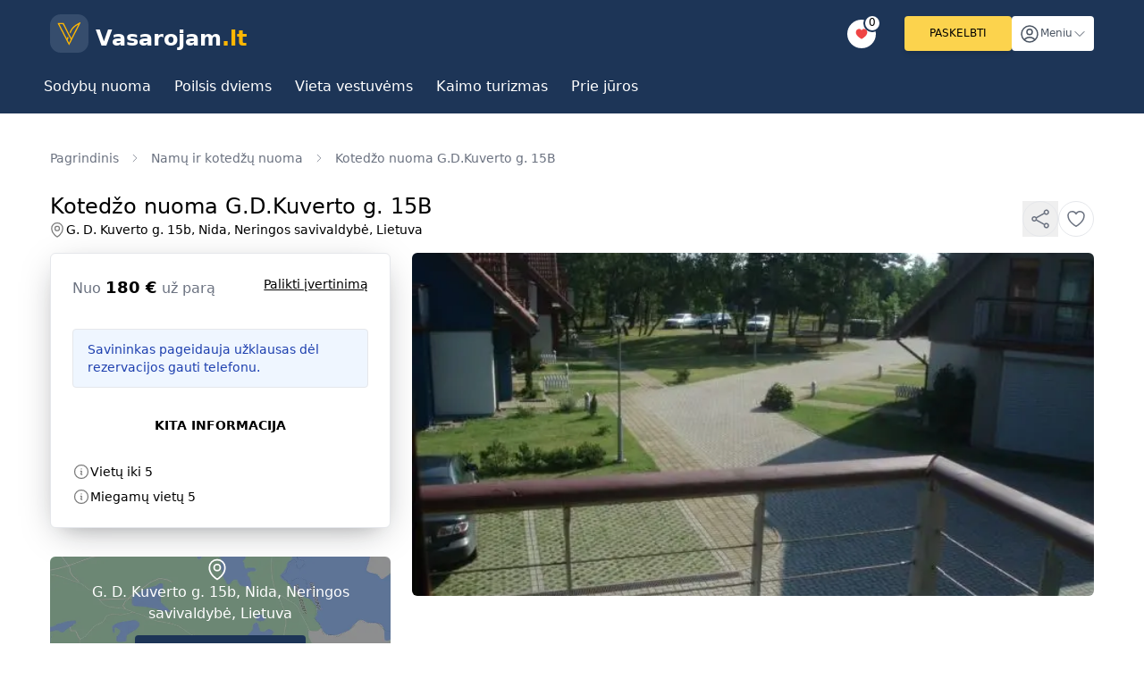

--- FILE ---
content_type: text/html; charset=utf-8
request_url: https://vasarojam.lt/kotedzo-nuoma-gdkuverto-g-15b
body_size: 14173
content:
<!DOCTYPE html><html lang="lt"><head><script>(function(w,i,g){w[g]=w[g]||[];if(typeof w[g].push=='function')w[g].push(i)})
(window,'G-3RBMKZ7D6H','google_tags_first_party');</script><script async src="/conp/"></script>
			<script>
				window.dataLayer = window.dataLayer || [];
				function gtag(){dataLayer.push(arguments);}
				gtag('js', new Date());
				gtag('set', 'developer_id.dYzg1YT', true);
				gtag('config', 'G-3RBMKZ7D6H');
			</script>
			<meta charSet="utf-8" data-next-head=""/><meta name="viewport" content="width=device-width, initial-scale=1.0" data-next-head=""/><link rel="preconnect" href="//www.googletagmanager.com" data-next-head=""/><link rel="icon" href="/favicon.svg?cb=1" type="image/svg+xml" data-next-head=""/><link rel="icon" href="/favicon_192x192.png?cb=1" type="image/png" sizes="192x192" data-next-head=""/><link rel="icon" href="/favicon.ico" sizes="32x32" data-next-head=""/><link rel="apple-touch-icon" sizes="180x180" href="/apple-touch-icon.png?cb=1" data-next-head=""/><meta name="verify-paysera" content="4067c7e9b0be436ca014dfd379e86c33" data-next-head=""/><meta name="apple-mobile-web-app-title" content="Vasarojam.lt" data-next-head=""/><meta name="application-name" content="Vasarojam.lt" data-next-head=""/><meta name="msapplication-TileColor" content="#38bdf8" data-next-head=""/><meta property="og:type" content="website" data-next-head=""/><meta property="fb:app_id" content="2998160223664915" data-next-head=""/><meta property="og:locale" content="lt_LT" data-next-head=""/><title data-next-head="">Kotedžo nuoma G.D.Kuverto g. 15B</title><meta name="description" content="Išnuomojamas 3 kambarių kotedžas (65m2) su visais patogumais (iki 6 asmenų)." data-next-head=""/><link rel="canonical" href="https://vasarojam.lt/kotedzo-nuoma-gdkuverto-g-15b" data-next-head=""/><meta property="og:title" content="Kotedžo nuoma G.D.Kuverto g. 15B" data-next-head=""/><meta property="og:image" content="https://vasarojam.lt/_next/image?url=https%3A%2F%2Fvasarojam.lt%2Fuploads%2F75859ffb-3779-4fcf-a4a4-caf7180602f0.jpeg&amp;w=1200&amp;q=100" data-next-head=""/><meta property="og:image:alt" content="Kotedžo nuoma G.D.Kuverto g. 15B" data-next-head=""/><meta property="og:description" content="Išnuomojamas 3 kambarių kotedžas (65m2) su visais patogumais (iki 6 asmenų)." data-next-head=""/><meta property="og:url" content="https://vasarojam.lt/kotedzo-nuoma-gdkuverto-g-15b" data-next-head=""/><meta name="twitter:card" content="summary_large_image" data-next-head=""/><meta name="twitter:description" content="Išnuomojamas 3 kambarių kotedžas (65m2) su visais patogumais (iki 6 asmenų)." data-next-head=""/><meta name="twitter:title" content="Kotedžo nuoma G.D.Kuverto g. 15B" data-next-head=""/><meta name="twitter:image" content="https://vasarojam.lt/_next/image?url=https%3A%2F%2Fvasarojam.lt%2Fuploads%2F75859ffb-3779-4fcf-a4a4-caf7180602f0.jpeg&amp;w=1200&amp;q=100" data-next-head=""/><link rel="preload" href="/_next/static/css/85b855a36fd80e65.css" as="style"/><link rel="preload" href="/_next/static/css/ffd39b5d53d83434.css" as="style"/><meta name="sentry-trace" content="65f9e7297bd129a52f934c6300a992a9-3dbe8cefcca6583c-1"/><meta name="baggage" content="sentry-environment=production,sentry-public_key=34d7e28d8fd542ce881cb438c664e07a,sentry-trace_id=65f9e7297bd129a52f934c6300a992a9,sentry-org_id=4505013346762752,sentry-transaction=GET%20%2F%5Bslug%5D,sentry-sampled=true,sentry-sample_rand=0.014591118566322558,sentry-sample_rate=1"/><script type="application/ld+json" data-next-head="">{"@context":"https://schema.org","@type":"Hotel","image":"https://vasarojam.lt/_next/image?url=https%3A%2F%2Fvasarojam.lt%2Fuploads%2F75859ffb-3779-4fcf-a4a4-caf7180602f0.jpeg&w=1200&q=100","hasMap":"https://maps.googleapis.com/maps/api/staticmap?zoom=15&center=55.3074174,21.0048324&size=1600x1200&sensor=false&markers=color:red%7C55.3074174,21.0048324&key=AIzaSyAYrZ4AfYF2DFnT-P-rkVXrRpThzngAjMI&signature=aHryDDPZ1P3k4hSXPRKQA-nr3ow=","name":"Kotedžo nuoma G.D.Kuverto g. 15B","description":"Išnuomojamas 3 kambarių kotedžas (65m2) su visais patogumais (iki 6 asmenų).","address":{"@type":"PostalAddress","streetAddress":"G. D. Kuverto g. 15b, Nida, Neringos savivaldybė, Lietuva","addressLocality":"Nida","addressRegion":"Klaipėdos apskritis","addressCountry":"Lietuva","postalCode":"93123"},"geo":{"@type":"GeoCoordinates","latitude":55.3074174,"longitude":21.0048324},"telephone":"61474100"}</script><link rel="stylesheet" href="/_next/static/css/85b855a36fd80e65.css" data-n-g=""/><link rel="stylesheet" href="/_next/static/css/ffd39b5d53d83434.css" data-n-p=""/><noscript data-n-css=""></noscript><script defer="" noModule="" src="/_next/static/chunks/polyfills-42372ed130431b0a.js"></script><script src="/_next/static/chunks/webpack-5b4464a7b469fb8f.js" defer=""></script><script src="/_next/static/chunks/framework-2b5fca678c04286e.js" defer=""></script><script src="/_next/static/chunks/main-122a9dc77f06c3f4.js" defer=""></script><script src="/_next/static/chunks/pages/_app-3b0fe63b0f4b2b1d.js" defer=""></script><script src="/_next/static/chunks/74380a84-7d5c10b74680a3b3.js" defer=""></script><script src="/_next/static/chunks/4665-84e5893bbae5880f.js" defer=""></script><script src="/_next/static/chunks/2768-8587d252e978d151.js" defer=""></script><script src="/_next/static/chunks/6372-9164104898c23f8a.js" defer=""></script><script src="/_next/static/chunks/691-aa5fbd02fa744373.js" defer=""></script><script src="/_next/static/chunks/3560-49927d619b6c52f7.js" defer=""></script><script src="/_next/static/chunks/804-6cd72cb07c6d5c02.js" defer=""></script><script src="/_next/static/chunks/9278-0a84a9356f6bf20c.js" defer=""></script><script src="/_next/static/chunks/6484-21a95e3e18e0cfc3.js" defer=""></script><script src="/_next/static/chunks/1129-8d68c26b0041b455.js" defer=""></script><script src="/_next/static/chunks/pages/%5Bslug%5D-e3b02c796cd62a42.js" defer=""></script><script src="/_next/static/vGdiMg2eJt4hYlZRP3OfB/_buildManifest.js" defer=""></script><script src="/_next/static/vGdiMg2eJt4hYlZRP3OfB/_ssgManifest.js" defer=""></script></head><body><div id="__next"><div id="oneTap" class="absolute right-0 top-0 z-10 w-full md:top-8 md:w-auto"></div><div><header class="bg-[#1d3557]"><nav><div class="item-center mx-auto flex justify-between py-4 container"><a class="flex cursor-pointer items-end text-lg font-bold text-white sm:text-2xl" href="/"><svg class="mr-2 rounded-xl bg-[#364d6d] p-[8px]" width="43" version="1.1" id="Layer_1" xmlns="http://www.w3.org/2000/svg" x="0px" y="0px" viewBox="0 0 495 495" enable-background="new 0 0 495 495" xml:space="preserve"><path fill="#ffb703" opacity="1.000000" stroke="none" d=" M481.764893,9.758229   C483.880768,8.702222 485.652649,7.800390 487.479828,6.870418   C487.793182,12.115706 261.101501,459.749146 242.724792,490.253082   C163.276749,337.155151 83.987686,184.363571 4.417236,31.029728   C6.152071,30.908222 7.377477,30.748291 8.603010,30.747303   C48.432884,30.715195 88.263306,30.785597 128.091827,30.542936   C132.027710,30.518957 132.350052,33.093891 133.440674,35.215897   C144.324890,56.393070 155.112564,77.619881 165.915787,98.838638   C191.521667,149.131454 217.160507,199.407562 242.708542,249.729767   C258.007660,279.864563 273.158722,310.074585 288.388672,340.244537   C288.900085,341.257660 289.545288,342.203217 290.420105,343.669739   C337.873047,250.708282 385.110107,158.169769 432.347137,65.631241   C394.636475,85.115456 360.356598,108.773415 331.922882,140.410370   C303.227722,172.338226 287.411591,211.532288 268.974335,250.690735   C265.967010,244.559219 264.016388,238.807693 260.634430,234.080063   C254.759018,225.866806 256.204895,218.733261 260.120850,210.000031   C276.912994,172.550842 297.948914,138.148605 327.722260,109.482323   C351.741272,86.356430 378.399506,66.792168 407.403046,50.475037   C431.921936,36.680912 456.736908,23.413130 481.764893,9.758229  M175.779175,307.701538   C183.325958,322.350830 190.872742,337.000122 198.764053,352.318237   C205.675034,337.970459 212.392029,324.025421 219.538010,309.189789   C223.998016,317.983307 228.153580,325.746307 231.826218,333.731476   C232.703323,335.638489 232.714722,338.619934 231.855453,340.539154   C226.416061,352.688080 220.728638,364.730652 214.859573,376.678894   C213.513412,379.419373 213.633820,381.471649 215.038315,384.031738   C219.438873,392.052887 223.693924,400.155884 227.889542,408.286926   C232.819000,417.840149 237.627106,427.455963 242.941513,437.939606   C243.481873,436.857605 243.694290,436.425446 243.912537,435.996246   C254.473343,415.228058 265.084900,394.485168 275.481384,373.635101   C276.164062,372.266083 275.698547,369.828278 274.933655,368.306549   C257.440521,333.503632 239.904434,298.721832 222.226212,264.012543   C197.220383,214.916367 172.105713,165.875595 147.012436,116.823997   C137.082489,97.413223 127.123337,78.017036 117.043312,58.684158   C116.266403,57.194084 114.432205,55.233955 113.073013,55.221050   C90.464035,55.006332 67.852432,55.068039 44.767513,55.068039   C45.281319,56.304455 45.576874,57.202164 46.008919,58.028503   C64.057365,92.548378 82.204773,127.016808 100.156242,161.586990   C125.315628,210.037842 150.330307,258.563843 175.779175,307.701538  z"></path></svg><div class="topnavbar_pageLogo__d_tMf">Vasarojam<span class="text-[#ffb703] topnavbar_pageLogoTLD__pcBzb">.lt</span></div></a><div class="flex items-center gap-3"><a class="hidden cursor-pointer px-0 text-xs font-medium leading-tight text-white transition duration-150 ease-in-out active:shadow-lg lg:mr-8 lg:block" aria-label="Mėgstamiausi" href="/favorites"><div class="relative"><div aria-hidden="true" class="absolute right-0 top-0 z-10 mr-[-6px] mt-[-6px] flex h-5 w-5 flex-wrap content-center justify-center rounded-full border-2 border-[#1d3557] bg-white text-black">0</div><div class="flex h-8 w-8 flex-wrap content-center justify-center rounded-full bg-white"><svg xmlns="http://www.w3.org/2000/svg" viewBox="0 0 20 20" fill="currentColor" aria-hidden="true" data-slot="icon" class="h-4 w-4 text-red-500"><path d="m9.653 16.915-.005-.003-.019-.01a20.759 20.759 0 0 1-1.162-.682 22.045 22.045 0 0 1-2.582-1.9C4.045 12.733 2 10.352 2 7.5a4.5 4.5 0 0 1 8-2.828A4.5 4.5 0 0 1 18 7.5c0 2.852-2.044 5.233-3.885 6.82a22.049 22.049 0 0 1-3.744 2.582l-.019.01-.005.003h-.002a.739.739 0 0 1-.69.001l-.002-.001Z"></path></svg></div></div></a><a class="block linkButton_base__FSql6 linkButton_orange__RmCTF rounded px-4 py-3 md:px-7 hidden lg:block" href="/paskelbti"><div class="flex items-center justify-center space-x-3">Paskelbti</div></a><button type="button" aria-haspopup="dialog" aria-expanded="false" aria-controls="radix-_R_55b6_" data-state="closed" class="block outline-none relative flex transform cursor-pointer items-center justify-center gap-3 rounded bg-white px-3 py-1 text-xs font-medium  leading-tight text-gray-600 focus:outline-none lg:px-2 lg:py-[0.469rem]"><svg xmlns="http://www.w3.org/2000/svg" fill="none" viewBox="0 0 24 24" stroke-width="1.5" stroke="currentColor" aria-hidden="true" data-slot="icon" class="h-6 w-6"><path stroke-linecap="round" stroke-linejoin="round" d="M17.982 18.725A7.488 7.488 0 0 0 12 15.75a7.488 7.488 0 0 0-5.982 2.975m11.963 0a9 9 0 1 0-11.963 0m11.963 0A8.966 8.966 0 0 1 12 21a8.966 8.966 0 0 1-5.982-2.275M15 9.75a3 3 0 1 1-6 0 3 3 0 0 1 6 0Z"></path></svg><div>Meniu</div><svg xmlns="http://www.w3.org/2000/svg" fill="none" viewBox="0 0 24 24" stroke-width="1.5" stroke="currentColor" aria-hidden="true" data-slot="icon" class="h-4 w-4"><path stroke-linecap="round" stroke-linejoin="round" d="m19.5 8.25-7.5 7.5-7.5-7.5"></path></svg></button></div></div></nav><nav><div class="item-center mx-auto pb-2 container"><ul class="flex justify-start gap-1 overflow-x-auto overflow-y-hidden sm:flex-wrap md:ml-[-20px]"><li class="py-2.5"><a class="rounded-[100px] border border-transparent  px-3 py-1 text-white hover:border-white focus:border-white" href="/paieska/sodybu-nuoma"><span class="whitespace-nowrap">Sodybų nuoma</span></a></li><li class="py-2.5"><a class="rounded-[100px] border border-transparent  px-3 py-1 text-white hover:border-white focus:border-white" href="/paieska/romantiskas-poilsis-dviems"><span class="whitespace-nowrap">Poilsis dviems</span></a></li><li class="py-2.5"><a class="rounded-[100px] border border-transparent  px-3 py-1 text-white hover:border-white focus:border-white" href="/paieska/vieta-vestuvems"><span class="whitespace-nowrap">Vieta vestuvėms</span></a></li><li class="py-2.5"><a class="rounded-[100px] border border-transparent  px-3 py-1 text-white hover:border-white focus:border-white" href="/paieska/kaimo-turizmo-sodybos"><span class="whitespace-nowrap">Kaimo turizmas</span></a></li><li class="py-2.5"><a class="rounded-[100px] border border-transparent  px-3 py-1 text-white hover:border-white focus:border-white" href="/paieska/poilsis-prie-juros"><span class="whitespace-nowrap">Prie jūros</span></a></li></ul></div></nav></header><main class="min-h-screen pb-16 pt-4 md:pt-10"><div class="container"><div class="flex flex-col text-sm text-gray-500 md:pb-7"><ol class="hidden flex-wrap space-x-3 md:flex" itemScope="" itemType="https://schema.org/BreadcrumbList"><li itemProp="itemListElement" itemScope="" itemType="https://schema.org/ListItem"><a itemProp="item" href="/"><span itemProp="name" class="whitespace-nowrap">Pagrindinis</span></a><meta itemProp="position" content="1"/></li><span class="flex items-center"><svg xmlns="http://www.w3.org/2000/svg" fill="none" viewBox="0 0 24 24" stroke-width="1.5" stroke="currentColor" aria-hidden="true" data-slot="icon" class="h-3 w-3 "><path stroke-linecap="round" stroke-linejoin="round" d="m8.25 4.5 7.5 7.5-7.5 7.5"></path></svg></span><li itemProp="itemListElement" itemScope="" itemType="https://schema.org/ListItem"><a itemProp="item" href="/paieska/namu-ir-kotedzu-nuoma"><span itemProp="name" class="whitespace-nowrap">Namų ir kotedžų nuoma</span></a><meta itemProp="position" content="2"/></li><span class="flex items-center"><svg xmlns="http://www.w3.org/2000/svg" fill="none" viewBox="0 0 24 24" stroke-width="1.5" stroke="currentColor" aria-hidden="true" data-slot="icon" class="h-3 w-3 "><path stroke-linecap="round" stroke-linejoin="round" d="m8.25 4.5 7.5 7.5-7.5 7.5"></path></svg></span><li itemProp="itemListElement" itemScope="" itemType="https://schema.org/ListItem"><a itemProp="item" href="/kotedzo-nuoma-gdkuverto-g-15b"><span itemProp="name" class="whitespace-nowrap">Kotedžo nuoma G.D.Kuverto g. 15B</span></a><meta itemProp="position" content="3"/></li></ol></div><div class="hidden md:block"><div class="mb-2 flex w-full flex-col justify-between md:flex-row"><div class="overflow-hidden"><h1 class="truncate text-lg font-medium text-black md:text-2xl lg:pr-16">Kotedžo nuoma G.D.Kuverto g. 15B</h1><div class="mb-2 flex items-center gap-2 text-sm"><div><svg xmlns="http://www.w3.org/2000/svg" fill="none" viewBox="0 0 24 24" stroke-width="1.5" stroke="currentColor" aria-hidden="true" data-slot="icon" class="ml-[-2px] w-5" style="color:#7a7a7a"><path stroke-linecap="round" stroke-linejoin="round" d="M15 10.5a3 3 0 1 1-6 0 3 3 0 0 1 6 0Z"></path><path stroke-linecap="round" stroke-linejoin="round" d="M19.5 10.5c0 7.142-7.5 11.25-7.5 11.25S4.5 17.642 4.5 10.5a7.5 7.5 0 1 1 15 0Z"></path></svg></div><div>G. D. Kuverto g. 15b, Nida, Neringos savivaldybė, Lietuva</div></div></div><div class="flex shrink-0 items-center justify-end"><div class="flex items-center gap-3"><button class="text-xs font-medium uppercase transition duration-150 ease-in-out disabled:cursor-not-allowed disabled:opacity-50 text-gray-600 border transition-colors duration-200 transform bg-white hover:bg-gray-100 focus:outline-none shadow-md px-7 py-3 rounded-full hidden" type="button"><div class="flex items-center justify-center space-x-3"><svg xmlns="http://www.w3.org/2000/svg" fill="none" viewBox="0 0 24 24" stroke-width="1.5" stroke="currentColor" aria-hidden="true" data-slot="icon" class="mr-3 w-5"><path stroke-linecap="round" stroke-linejoin="round" d="M2.25 6.75c0 8.284 6.716 15 15 15h2.25a2.25 2.25 0 0 0 2.25-2.25v-1.372c0-.516-.351-.966-.852-1.091l-4.423-1.106c-.44-.11-.902.055-1.173.417l-.97 1.293c-.282.376-.769.542-1.21.38a12.035 12.035 0 0 1-7.143-7.143c-.162-.441.004-.928.38-1.21l1.293-.97c.363-.271.527-.734.417-1.173L6.963 3.102a1.125 1.125 0 0 0-1.091-.852H4.5A2.25 2.25 0 0 0 2.25 4.5v2.25Z"></path></svg> Skambinti</div></button><a href="tel:+37061474100" class="block text-center text-xl font-medium hidden">+370 614 74100</a><button type="button" aria-haspopup="dialog" aria-expanded="false" aria-controls="radix-_R_ad9r6_" data-state="closed" class="block outline-none text-gray-500"><div class="flex h-10 w-10 items-center justify-center rounded-full border"><svg xmlns="http://www.w3.org/2000/svg" fill="none" viewBox="0 0 24 24" stroke-width="1.5" stroke="currentColor" aria-hidden="true" data-slot="icon" class="h-6 w-6"><path stroke-linecap="round" stroke-linejoin="round" d="M7.217 10.907a2.25 2.25 0 1 0 0 2.186m0-2.186c.18.324.283.696.283 1.093s-.103.77-.283 1.093m0-2.186 9.566-5.314m-9.566 7.5 9.566 5.314m0 0a2.25 2.25 0 1 0 3.935 2.186 2.25 2.25 0 0 0-3.935-2.186Zm0-12.814a2.25 2.25 0 1 0 3.933-2.185 2.25 2.25 0 0 0-3.933 2.185Z"></path></svg></div></button><button class="flex h-10 w-10 cursor-pointer items-center justify-center rounded-full border bg-white text-gray-500" title="Išsaugoti"><svg xmlns="http://www.w3.org/2000/svg" fill="none" viewBox="0 0 24 24" stroke-width="1.5" stroke="currentColor" aria-hidden="true" data-slot="icon" class="h-6 w-6"><path stroke-linecap="round" stroke-linejoin="round" d="M21 8.25c0-2.485-2.099-4.5-4.688-4.5-1.935 0-3.597 1.126-4.312 2.733-.715-1.607-2.377-2.733-4.313-2.733C5.1 3.75 3 5.765 3 8.25c0 7.22 9 12 9 12s9-4.78 9-12Z"></path></svg></button></div></div></div></div><div class="flex flex-col lg:flex-row lg:space-x-6"><div class="order-last flex flex-col space-y-8 lg:order-first lg:basis-1/3"><div class="rounded-md border bg-white p-6 text-sm text-black shared_shadow__Z6J_i"><div class="mb-8 flex justify-between text-sm"><div><div class="text-base text-gray-500">Nuo<!-- --> <span class="text-lg font-bold text-black">180<!-- --> €</span> <!-- -->už parą</div></div><div><a class="underline" href="/user/feedback?slug=kotedzo-nuoma-gdkuverto-g-15b">Palikti įvertinimą</a></div></div><div class="mb-8"><div class="flex flex-col justify-center gap-3"><div class="relative rounded border px-4 py-3  border text-blue-800 bg-blue-50" role="alert">Savininkas pageidauja užklausas dėl rezervacijos gauti telefonu.</div><div class="hidden justify-center md:flex md:flex-col"><button class="text-xs font-medium uppercase transition duration-150 ease-in-out disabled:cursor-not-allowed disabled:opacity-50 bg-amber-300 text-black hover:bg-amber-400 px-7 py-3 rounded hidden" type="button"><div class="flex items-center justify-center space-x-3">Skambinti</div></button><a href="tel:+37061474100" class="block text-center text-xl font-medium hidden">+370 614 74100</a></div></div></div><div class="mb-8 text-center font-semibold uppercase">Kita informacija</div><div class="mb-2 flex items-center gap-2"><div><svg xmlns="http://www.w3.org/2000/svg" fill="none" viewBox="0 0 24 24" stroke-width="1.5" stroke="currentColor" aria-hidden="true" data-slot="icon" class="h-5 w-5" style="color:#7a7a7a"><path stroke-linecap="round" stroke-linejoin="round" d="m11.25 11.25.041-.02a.75.75 0 0 1 1.063.852l-.708 2.836a.75.75 0 0 0 1.063.853l.041-.021M21 12a9 9 0 1 1-18 0 9 9 0 0 1 18 0Zm-9-3.75h.008v.008H12V8.25Z"></path></svg></div><div>Vietų iki <!-- -->5</div></div><div class="flex items-center gap-2"><div><svg xmlns="http://www.w3.org/2000/svg" fill="none" viewBox="0 0 24 24" stroke-width="1.5" stroke="currentColor" aria-hidden="true" data-slot="icon" class="h-5 w-5" style="color:#7a7a7a"><path stroke-linecap="round" stroke-linejoin="round" d="m11.25 11.25.041-.02a.75.75 0 0 1 1.063.852l-.708 2.836a.75.75 0 0 0 1.063.853l.041-.021M21 12a9 9 0 1 1-18 0 9 9 0 0 1 18 0Zm-9-3.75h.008v.008H12V8.25Z"></path></svg></div><div>Miegamų vietų <!-- -->5</div></div></div><a class="relative h-full max-h-44 min-h-[9rem] overflow-hidden rounded-md hidden md:block" href="/kotedzo-nuoma-gdkuverto-g-15b#map"><img alt="Žemėlapis" loading="lazy" width="350" height="200" decoding="async" data-nimg="1" class="absolute inset-0 h-full w-full" style="color:transparent" sizes="(max-width: 768px) 100vw, (max-width: 1200px) 50vw, 33vw" srcSet="/_next/image?url=%2Fimages%2Fmap_placeholder.jpg&amp;w=256&amp;q=75 256w, /_next/image?url=%2Fimages%2Fmap_placeholder.jpg&amp;w=384&amp;q=75 384w, /_next/image?url=%2Fimages%2Fmap_placeholder.jpg&amp;w=640&amp;q=75 640w, /_next/image?url=%2Fimages%2Fmap_placeholder.jpg&amp;w=750&amp;q=75 750w, /_next/image?url=%2Fimages%2Fmap_placeholder.jpg&amp;w=828&amp;q=75 828w, /_next/image?url=%2Fimages%2Fmap_placeholder.jpg&amp;w=1080&amp;q=75 1080w, /_next/image?url=%2Fimages%2Fmap_placeholder.jpg&amp;w=1200&amp;q=75 1200w, /_next/image?url=%2Fimages%2Fmap_placeholder.jpg&amp;w=1920&amp;q=75 1920w, /_next/image?url=%2Fimages%2Fmap_placeholder.jpg&amp;w=2048&amp;q=75 2048w, /_next/image?url=%2Fimages%2Fmap_placeholder.jpg&amp;w=3840&amp;q=75 3840w" src="/_next/image?url=%2Fimages%2Fmap_placeholder.jpg&amp;w=3840&amp;q=75"/><div class="absolute inset-0 z-10 flex flex-col items-center justify-center space-y-3 bg-black/40"><div class="flex flex-wrap items-center justify-center px-4 text-center"><svg xmlns="http://www.w3.org/2000/svg" fill="none" viewBox="0 0 24 24" stroke-width="1.5" stroke="currentColor" aria-hidden="true" data-slot="icon" class="mr-2 inline w-7" style="color:#ffffff"><path stroke-linecap="round" stroke-linejoin="round" d="M15 10.5a3 3 0 1 1-6 0 3 3 0 0 1 6 0Z"></path><path stroke-linecap="round" stroke-linejoin="round" d="M19.5 10.5c0 7.142-7.5 11.25-7.5 11.25S4.5 17.642 4.5 10.5a7.5 7.5 0 1 1 15 0Z"></path></svg><div class="text-white ">G. D. Kuverto g. 15b, Nida, Neringos savivaldybė, Lietuva</div> </div><button class="text-xs font-medium uppercase transition duration-150 ease-in-out disabled:cursor-not-allowed disabled:opacity-50 text-white bg-[#1d3557] active:bg-cyan-800 md:hover:bg-cyan-700 focus:outline-none focus:ring-0 shadow-md px-7 py-3 rounded" type="button"><div class="flex items-center justify-center space-x-3">Peržiūrėti žemėlapį</div></button></div></a></div><div class="max-w-full space-y-8 overflow-hidden pb-8 lg:basis-2/3"><div><span hidden="" style="position:fixed;top:1px;left:1px;width:1px;height:0;padding:0;margin:-1px;overflow:hidden;clip:rect(0, 0, 0, 0);white-space:nowrap;border-width:0;display:none"></span><div class="flex h-48 md:h-96 md:gap-3"><div class="w-full"><div class="h-full w-full cursor-pointer overflow-hidden rounded-md"><img alt="Kotedžo nuoma G.D.Kuverto g. 15B" loading="lazy" width="800" height="400" decoding="async" data-nimg="1" class="h-full w-full object-cover" style="color:transparent" srcSet="/_next/image?url=https%3A%2F%2Fvasarojam.lt%2Fuploads%2F75859ffb-3779-4fcf-a4a4-caf7180602f0.jpeg&amp;w=828&amp;q=75 1x, /_next/image?url=https%3A%2F%2Fvasarojam.lt%2Fuploads%2F75859ffb-3779-4fcf-a4a4-caf7180602f0.jpeg&amp;w=1920&amp;q=75 2x" src="/_next/image?url=https%3A%2F%2Fvasarojam.lt%2Fuploads%2F75859ffb-3779-4fcf-a4a4-caf7180602f0.jpeg&amp;w=1920&amp;q=75"/></div></div></div><div class="grid w-full grid-cols-4 gap-3 pt-4"></div></div><div class="md:hidden"><div class="mb-2 flex w-full flex-col justify-between md:flex-row"><div class="overflow-hidden"><h1 class="truncate text-lg font-medium text-black md:text-2xl lg:pr-16">Kotedžo nuoma G.D.Kuverto g. 15B</h1><div class="mb-2 flex items-center gap-2 text-sm"><div><svg xmlns="http://www.w3.org/2000/svg" fill="none" viewBox="0 0 24 24" stroke-width="1.5" stroke="currentColor" aria-hidden="true" data-slot="icon" class="ml-[-2px] w-5" style="color:#7a7a7a"><path stroke-linecap="round" stroke-linejoin="round" d="M15 10.5a3 3 0 1 1-6 0 3 3 0 0 1 6 0Z"></path><path stroke-linecap="round" stroke-linejoin="round" d="M19.5 10.5c0 7.142-7.5 11.25-7.5 11.25S4.5 17.642 4.5 10.5a7.5 7.5 0 1 1 15 0Z"></path></svg></div><div>G. D. Kuverto g. 15b, Nida, Neringos savivaldybė, Lietuva</div></div></div><div class="flex shrink-0 items-center justify-end"><div class="flex items-center gap-3"><button class="text-xs font-medium uppercase transition duration-150 ease-in-out disabled:cursor-not-allowed disabled:opacity-50 text-gray-600 border transition-colors duration-200 transform bg-white hover:bg-gray-100 focus:outline-none shadow-md px-7 py-3 rounded-full hidden" type="button"><div class="flex items-center justify-center space-x-3"><svg xmlns="http://www.w3.org/2000/svg" fill="none" viewBox="0 0 24 24" stroke-width="1.5" stroke="currentColor" aria-hidden="true" data-slot="icon" class="mr-3 w-5"><path stroke-linecap="round" stroke-linejoin="round" d="M2.25 6.75c0 8.284 6.716 15 15 15h2.25a2.25 2.25 0 0 0 2.25-2.25v-1.372c0-.516-.351-.966-.852-1.091l-4.423-1.106c-.44-.11-.902.055-1.173.417l-.97 1.293c-.282.376-.769.542-1.21.38a12.035 12.035 0 0 1-7.143-7.143c-.162-.441.004-.928.38-1.21l1.293-.97c.363-.271.527-.734.417-1.173L6.963 3.102a1.125 1.125 0 0 0-1.091-.852H4.5A2.25 2.25 0 0 0 2.25 4.5v2.25Z"></path></svg> Skambinti</div></button><a href="tel:+37061474100" class="block text-center text-xl font-medium hidden">+370 614 74100</a><button type="button" aria-haspopup="dialog" aria-expanded="false" aria-controls="radix-_R_keh9r6_" data-state="closed" class="block outline-none text-gray-500"><div class="flex h-10 w-10 items-center justify-center rounded-full border"><svg xmlns="http://www.w3.org/2000/svg" fill="none" viewBox="0 0 24 24" stroke-width="1.5" stroke="currentColor" aria-hidden="true" data-slot="icon" class="h-6 w-6"><path stroke-linecap="round" stroke-linejoin="round" d="M7.217 10.907a2.25 2.25 0 1 0 0 2.186m0-2.186c.18.324.283.696.283 1.093s-.103.77-.283 1.093m0-2.186 9.566-5.314m-9.566 7.5 9.566 5.314m0 0a2.25 2.25 0 1 0 3.935 2.186 2.25 2.25 0 0 0-3.935-2.186Zm0-12.814a2.25 2.25 0 1 0 3.933-2.185 2.25 2.25 0 0 0-3.933 2.185Z"></path></svg></div></button><button class="flex h-10 w-10 cursor-pointer items-center justify-center rounded-full border bg-white text-gray-500" title="Išsaugoti"><svg xmlns="http://www.w3.org/2000/svg" fill="none" viewBox="0 0 24 24" stroke-width="1.5" stroke="currentColor" aria-hidden="true" data-slot="icon" class="h-6 w-6"><path stroke-linecap="round" stroke-linejoin="round" d="M21 8.25c0-2.485-2.099-4.5-4.688-4.5-1.935 0-3.597 1.126-4.312 2.733-.715-1.607-2.377-2.733-4.313-2.733C5.1 3.75 3 5.765 3 8.25c0 7.22 9 12 9 12s9-4.78 9-12Z"></path></svg></button></div></div></div></div><div><div><div class=" text-2xl font-medium">Aprašymas</div></div><div class="mt-3 whitespace-pre-line break-words text-base">Išnuomojamas 3 kambarių kotedžas (65m2) su visais patogumais (iki 6 asmenų).

Netoli jūros (iki 1000 m) - 10 minučių ramaus pasivaikščiojimo ir pasieksite paplūdimį, o iki Nidos centro 10 minučių .

Aplink gražūs pajūrio pušynai su dviračių bei pėsčiujų takeliais.

Už 50 metrų nuo kotedžo yra restoranas bei SPA centras &quot;Nidus&quot;.

Patalpose : WC - 2 vnt;dušo kabina, skalbimo mašina,šaldytuvas, virdulys, indai.

Patalynę ir rankšluosčiu turėti savo.

Su gyvūnais nepriimame.

Nuoma ne trumpiau trys paros.</div></div><div><div><div class=" text-2xl font-medium">Privalumai ir pramogos</div></div><div class="mt-3 space-y-3 rounded-md border bg-gray-50 p-3 text-gray-500  md:columns-3"><div class="flex break-inside-avoid flex-col gap-1"><div class="font-semibold text-black">Vonios kambarys</div><div><div class="flex items-center gap-2"><svg xmlns="http://www.w3.org/2000/svg" fill="none" viewBox="0 0 24 24" stroke-width="1.5" stroke="currentColor" aria-hidden="true" data-slot="icon" class="h-5 w-5 text-teal-600"><path stroke-linecap="round" stroke-linejoin="round" d="m4.5 12.75 6 6 9-13.5"></path></svg>Tualetinis popierius</div><div class="flex items-center gap-2"><svg xmlns="http://www.w3.org/2000/svg" fill="none" viewBox="0 0 24 24" stroke-width="1.5" stroke="currentColor" aria-hidden="true" data-slot="icon" class="h-5 w-5 text-teal-600"><path stroke-linecap="round" stroke-linejoin="round" d="m4.5 12.75 6 6 9-13.5"></path></svg>Rankšluosčiai</div><div class="flex items-center gap-2"><svg xmlns="http://www.w3.org/2000/svg" fill="none" viewBox="0 0 24 24" stroke-width="1.5" stroke="currentColor" aria-hidden="true" data-slot="icon" class="h-5 w-5 text-teal-600"><path stroke-linecap="round" stroke-linejoin="round" d="m4.5 12.75 6 6 9-13.5"></path></svg>WC</div><div class="flex items-center gap-2"><svg xmlns="http://www.w3.org/2000/svg" fill="none" viewBox="0 0 24 24" stroke-width="1.5" stroke="currentColor" aria-hidden="true" data-slot="icon" class="h-5 w-5 text-teal-600"><path stroke-linecap="round" stroke-linejoin="round" d="m4.5 12.75 6 6 9-13.5"></path></svg>Dušas</div></div></div><div class="flex break-inside-avoid flex-col gap-1"><div class="font-semibold text-black">Automobilis</div><div><div class="flex items-center gap-2"><svg xmlns="http://www.w3.org/2000/svg" fill="none" viewBox="0 0 24 24" stroke-width="1.5" stroke="currentColor" aria-hidden="true" data-slot="icon" class="h-5 w-5 text-teal-600"><path stroke-linecap="round" stroke-linejoin="round" d="m4.5 12.75 6 6 9-13.5"></path></svg>Nemokama vieta automobiliui</div></div></div><div class="flex break-inside-avoid flex-col gap-1"><div class="font-semibold text-black">Miegamasis</div><div><div class="flex items-center gap-2"><svg xmlns="http://www.w3.org/2000/svg" fill="none" viewBox="0 0 24 24" stroke-width="1.5" stroke="currentColor" aria-hidden="true" data-slot="icon" class="h-5 w-5 text-teal-600"><path stroke-linecap="round" stroke-linejoin="round" d="m4.5 12.75 6 6 9-13.5"></path></svg>Patalynė</div></div></div><div class="flex break-inside-avoid flex-col gap-1"><div class="font-semibold text-black">Virtuvė</div><div><div class="flex items-center gap-2"><svg xmlns="http://www.w3.org/2000/svg" fill="none" viewBox="0 0 24 24" stroke-width="1.5" stroke="currentColor" aria-hidden="true" data-slot="icon" class="h-5 w-5 text-teal-600"><path stroke-linecap="round" stroke-linejoin="round" d="m4.5 12.75 6 6 9-13.5"></path></svg>Valgomojo stalas</div><div class="flex items-center gap-2"><svg xmlns="http://www.w3.org/2000/svg" fill="none" viewBox="0 0 24 24" stroke-width="1.5" stroke="currentColor" aria-hidden="true" data-slot="icon" class="h-5 w-5 text-teal-600"><path stroke-linecap="round" stroke-linejoin="round" d="m4.5 12.75 6 6 9-13.5"></path></svg>Virtuvės reikmenys</div><div class="flex items-center gap-2"><svg xmlns="http://www.w3.org/2000/svg" fill="none" viewBox="0 0 24 24" stroke-width="1.5" stroke="currentColor" aria-hidden="true" data-slot="icon" class="h-5 w-5 text-teal-600"><path stroke-linecap="round" stroke-linejoin="round" d="m4.5 12.75 6 6 9-13.5"></path></svg>Elektrinis virdulys</div><div class="flex items-center gap-2"><svg xmlns="http://www.w3.org/2000/svg" fill="none" viewBox="0 0 24 24" stroke-width="1.5" stroke="currentColor" aria-hidden="true" data-slot="icon" class="h-5 w-5 text-teal-600"><path stroke-linecap="round" stroke-linejoin="round" d="m4.5 12.75 6 6 9-13.5"></path></svg>Šaldytuvas</div></div></div><div class="flex break-inside-avoid flex-col gap-1"><div class="font-semibold text-black">Pramogos</div><div></div></div></div></div><div><div><div class=" text-2xl font-medium">Užimtumas</div><small class="flex items-center text-gray-500">atnaujinta<!-- --> </small></div><div class="pt-3"><div class="flex gap-3 text-center"><button class="text-xs font-medium uppercase transition duration-150 ease-in-out disabled:cursor-not-allowed disabled:opacity-50 text-gray-600 border transition-colors duration-200 transform bg-white hover:bg-gray-100 focus:outline-none shadow-md px-7 py-3 rounded" type="button" disabled=""><div class="flex items-center justify-center space-x-3"><svg xmlns="http://www.w3.org/2000/svg" fill="none" viewBox="0 0 24 24" stroke-width="1.5" stroke="currentColor" aria-hidden="true" data-slot="icon" class="h-4 w-4"><path stroke-linecap="round" stroke-linejoin="round" d="M10.5 19.5 3 12m0 0 7.5-7.5M3 12h18"></path></svg></div></button><div class="flex-1">2026<!-- --> <!-- -->Sausis</div><button class="text-xs font-medium uppercase transition duration-150 ease-in-out disabled:cursor-not-allowed disabled:opacity-50 text-gray-600 border transition-colors duration-200 transform bg-white hover:bg-gray-100 focus:outline-none shadow-md px-7 py-3 rounded" type="button"><div class="flex items-center justify-center space-x-3"><svg xmlns="http://www.w3.org/2000/svg" fill="none" viewBox="0 0 24 24" stroke-width="1.5" stroke="currentColor" aria-hidden="true" data-slot="icon" class="h-4 w-4"><path stroke-linecap="round" stroke-linejoin="round" d="M13.5 4.5 21 12m0 0-7.5 7.5M21 12H3"></path></svg></div></button></div><div class="flex gap-12 pt-3"><div class="flex grid flex-1 grid-cols-7 justify-center gap-2"><div class="flex">Pr</div><div class="flex">An</div><div class="flex">Tr</div><div class="flex">Ke</div><div class="flex">Pe</div><div class="flex">Še</div><div class="flex">Se</div><div></div><div></div><div></div><div class="flex h-10 w-10 items-center justify-center rounded-md text-lg font-semibold border border-cyan-500 hover:bg-cyan-500 hover:text-white text-cyan-500" data-state="closed"><span>1</span></div><div class="flex h-10 w-10 items-center justify-center rounded-md text-lg font-semibold border border-cyan-500 hover:bg-cyan-500 hover:text-white text-cyan-500" data-state="closed"><span>2</span></div><div class="flex h-10 w-10 items-center justify-center rounded-md text-lg font-semibold border border-cyan-500 hover:bg-cyan-500 hover:text-white text-cyan-500" data-state="closed"><span>3</span></div><div class="flex h-10 w-10 items-center justify-center rounded-md text-lg font-semibold border border-cyan-500 hover:bg-cyan-500 hover:text-white text-cyan-500" data-state="closed"><span>4</span></div><div class="flex h-10 w-10 items-center justify-center rounded-md text-lg font-semibold border border-cyan-500 hover:bg-cyan-500 hover:text-white text-cyan-500" data-state="closed"><span>5</span></div><div class="flex h-10 w-10 items-center justify-center rounded-md text-lg font-semibold border border-cyan-500 hover:bg-cyan-500 hover:text-white text-cyan-500" data-state="closed"><span>6</span></div><div class="flex h-10 w-10 items-center justify-center rounded-md text-lg font-semibold border border-cyan-500 hover:bg-cyan-500 hover:text-white text-cyan-500" data-state="closed"><span>7</span></div><div class="flex h-10 w-10 items-center justify-center rounded-md text-lg font-semibold border border-cyan-500 hover:bg-cyan-500 hover:text-white text-cyan-500" data-state="closed"><span>8</span></div><div class="flex h-10 w-10 items-center justify-center rounded-md text-lg font-semibold border border-cyan-500 hover:bg-cyan-500 hover:text-white text-cyan-500" data-state="closed"><span>9</span></div><div class="flex h-10 w-10 items-center justify-center rounded-md text-lg font-semibold border border-cyan-500 hover:bg-cyan-500 hover:text-white text-cyan-500" data-state="closed"><span>10</span></div><div class="flex h-10 w-10 items-center justify-center rounded-md text-lg font-semibold border border-cyan-500 hover:bg-cyan-500 hover:text-white text-cyan-500" data-state="closed"><span>11</span></div><div class="flex h-10 w-10 items-center justify-center rounded-md text-lg font-semibold border border-cyan-500 hover:bg-cyan-500 hover:text-white text-cyan-500" data-state="closed"><span>12</span></div><div class="flex h-10 w-10 items-center justify-center rounded-md text-lg font-semibold border border-cyan-500 hover:bg-cyan-500 hover:text-white text-cyan-500" data-state="closed"><span>13</span></div><div class="flex h-10 w-10 items-center justify-center rounded-md text-lg font-semibold border border-cyan-500 hover:bg-cyan-500 hover:text-white text-cyan-500" data-state="closed"><span>14</span></div><div class="flex h-10 w-10 items-center justify-center rounded-md text-lg font-semibold border border-cyan-500 hover:bg-cyan-500 hover:text-white text-cyan-500" data-state="closed"><span>15</span></div><div class="flex h-10 w-10 items-center justify-center rounded-md text-lg font-semibold border border-cyan-500 hover:bg-cyan-500 hover:text-white text-cyan-500" data-state="closed"><span>16</span></div><div class="flex h-10 w-10 items-center justify-center rounded-md text-lg font-semibold border border-cyan-500 hover:bg-cyan-500 hover:text-white text-cyan-500" data-state="closed"><span>17</span></div><div class="flex h-10 w-10 items-center justify-center rounded-md text-lg font-semibold border border-cyan-500 hover:bg-cyan-500 hover:text-white text-cyan-500" data-state="closed"><span>18</span></div><div class="flex h-10 w-10 items-center justify-center rounded-md text-lg font-semibold border border-cyan-500 hover:bg-cyan-500 hover:text-white text-cyan-500" data-state="closed"><span>19</span></div><div class="flex h-10 w-10 items-center justify-center rounded-md text-lg font-semibold border border-cyan-500 hover:bg-cyan-500 hover:text-white text-cyan-500" data-state="closed"><span>20</span></div><div class="flex h-10 w-10 items-center justify-center rounded-md text-lg font-semibold border border-cyan-500 hover:bg-cyan-500 hover:text-white text-cyan-500" data-state="closed"><span>21</span></div><div class="flex h-10 w-10 items-center justify-center rounded-md text-lg font-semibold border border-cyan-500 hover:bg-cyan-500 hover:text-white text-cyan-500" data-state="closed"><span>22</span></div><div class="flex h-10 w-10 items-center justify-center rounded-md text-lg font-semibold border border-cyan-500 hover:bg-cyan-500 hover:text-white text-cyan-500" data-state="closed"><span>23</span></div><div class="flex h-10 w-10 items-center justify-center rounded-md text-lg font-semibold border border-cyan-500 hover:bg-cyan-500 hover:text-white text-cyan-500" data-state="closed"><span>24</span></div><div class="flex h-10 w-10 items-center justify-center rounded-md text-lg font-semibold border border-cyan-500 hover:bg-cyan-500 hover:text-white text-cyan-500" data-state="closed"><span>25</span></div><div class="flex h-10 w-10 items-center justify-center rounded-md text-lg font-semibold border border-cyan-500 hover:bg-cyan-500 hover:text-white text-cyan-500" data-state="closed"><span>26</span></div><div class="flex h-10 w-10 items-center justify-center rounded-md text-lg font-semibold border border-cyan-500 hover:bg-cyan-500 hover:text-white text-cyan-500" data-state="closed"><span>27</span></div><div class="flex h-10 w-10 items-center justify-center rounded-md text-lg font-semibold border border-cyan-500 hover:bg-cyan-500 hover:text-white text-cyan-500" data-state="closed"><span>28</span></div><div class="flex h-10 w-10 items-center justify-center rounded-md text-lg font-semibold border border-cyan-500 hover:bg-cyan-500 hover:text-white text-cyan-500" data-state="closed"><span>29</span></div><div class="flex h-10 w-10 items-center justify-center rounded-md text-lg font-semibold border border-cyan-500 hover:bg-cyan-500 hover:text-white text-cyan-500" data-state="closed"><span>30</span></div><div class="flex h-10 w-10 items-center justify-center rounded-md text-lg font-semibold border border-cyan-500 hover:bg-cyan-500 hover:text-white text-cyan-500" data-state="closed"><span>31</span></div><div></div></div></div></div></div><div><div><div class=" text-2xl font-medium" id="map">Vietovės adresas</div><small class="flex items-center text-gray-500"><svg xmlns="http://www.w3.org/2000/svg" fill="none" viewBox="0 0 24 24" stroke-width="1.5" stroke="currentColor" aria-hidden="true" data-slot="icon" class="mr-2 inline w-5" style="color:#7a7a7a"><path stroke-linecap="round" stroke-linejoin="round" d="M15 10.5a3 3 0 1 1-6 0 3 3 0 0 1 6 0Z"></path><path stroke-linecap="round" stroke-linejoin="round" d="M19.5 10.5c0 7.142-7.5 11.25-7.5 11.25S4.5 17.642 4.5 10.5a7.5 7.5 0 1 1 15 0Z"></path></svg>G. D. Kuverto g. 15b, Nida, Neringos savivaldybė, Lietuva</small></div><iframe src="https://www.google.com/maps/embed/v1/place?key=AIzaSyAYrZ4AfYF2DFnT-P-rkVXrRpThzngAjMI&amp;q=55.3074174,21.0048324&amp;center=55.3074174,21.0048324&amp;zoom=9&amp;language=lt" width="600" height="450" style="border:0" allowFullScreen="" loading="lazy" referrerPolicy="no-referrer-when-downgrade" class="w-full pt-2" title="Žemėlapis, vietovės adresas"></iframe></div></div></div><div class="fixed bottom-0 left-0 right-0 z-10 border-t bg-white py-2 md:hidden"><div class="flex items-center justify-evenly"><a class="block linkButton_base__FSql6 linkButton_primary__pjKQC rounded px-4 py-3 md:px-7" href="tel:+37061474100"><div class="flex items-center justify-center space-x-3"><svg xmlns="http://www.w3.org/2000/svg" fill="none" viewBox="0 0 24 24" stroke-width="1.5" stroke="currentColor" aria-hidden="true" data-slot="icon" class="h-5 w-5"><path stroke-linecap="round" stroke-linejoin="round" d="M2.25 6.75c0 8.284 6.716 15 15 15h2.25a2.25 2.25 0 0 0 2.25-2.25v-1.372c0-.516-.351-.966-.852-1.091l-4.423-1.106c-.44-.11-.902.055-1.173.417l-.97 1.293c-.282.376-.769.542-1.21.38a12.035 12.035 0 0 1-7.143-7.143c-.162-.441.004-.928.38-1.21l1.293-.97c.363-.271.527-.734.417-1.173L6.963 3.102a1.125 1.125 0 0 0-1.091-.852H4.5A2.25 2.25 0 0 0 2.25 4.5v2.25Z"></path></svg><span>+370 614 74100</span></div></a></div></div></div><section data-hydration-on-demand="true"><div class="pl-4 md:container"><div class="mt-8 pb-3"><div class="text-xl font-bold leading-[1rem] text-black">Rekomenduojame</div><small class="text-sm text-gray-500">Sodybų nuoma, kaimo turizmas, poilsis prie ežero</small></div><div class="keen-slider flex w-full gap-3"><div class="keen-slider__slide max-w-[80%] shrink-0  sm:max-w-[35%] md:max-w-[25%]"><div class="overflow-hidden rounded-xl border border-gray-300 bg-white"><div class="h-60 w-full bg-gray-200"></div><div class="p-5"><div class="pt-16 text-lg font-bold"></div></div></div></div><div class="keen-slider__slide max-w-[80%] shrink-0  sm:max-w-[35%] md:max-w-[25%]"><div class="overflow-hidden rounded-xl border border-gray-300 bg-white"><div class="h-60 w-full bg-gray-200"></div><div class="p-5"><div class="pt-16 text-lg font-bold"></div></div></div></div><div class="keen-slider__slide max-w-[80%] shrink-0  sm:max-w-[35%] md:max-w-[25%]"><div class="overflow-hidden rounded-xl border border-gray-300 bg-white"><div class="h-60 w-full bg-gray-200"></div><div class="p-5"><div class="pt-16 text-lg font-bold"></div></div></div></div><div class="keen-slider__slide max-w-[80%] shrink-0  sm:max-w-[35%] md:max-w-[25%]"><div class="overflow-hidden rounded-xl border border-gray-300 bg-white"><div class="h-60 w-full bg-gray-200"></div><div class="p-5"><div class="pt-16 text-lg font-bold"></div></div></div></div><div class="keen-slider__slide max-w-[80%] shrink-0  sm:max-w-[35%] md:max-w-[25%]"><div class="overflow-hidden rounded-xl border border-gray-300 bg-white"><div class="h-60 w-full bg-gray-200"></div><div class="p-5"><div class="pt-16 text-lg font-bold"></div></div></div></div></div></div></section><div class="mt-12 pl-4 md:container"><div class="pb-3"><div class="text-xl font-bold leading-[1rem] text-black">Populiarios paieškos</div><small class="text-sm text-gray-500">Sodybų nuoma, kaimo turizmas, poilsis prie ežero</small></div><div class="grid grid-cols-1 gap-2 text-blue-700 sm:grid-cols-2 md:grid-cols-3"><a class="hover:underline" href="/paieska/sodybu-nuoma/vilniaus-apskritis">Sodybos nuoma Vilnius</a><a class="hover:underline" href="/paieska/sodybu-nuoma/palanga">Sodybos nuoma Palanga</a><a class="hover:underline" href="/paieska/sodybu-nuoma/nida">Sodybos nuoma Nida</a><a class="hover:underline" href="/paieska/sodybu-nuoma/klaipedos-apskritis">Sodybos nuoma Klaipėda</a><a class="hover:underline" href="/paieska/sodybu-nuoma/kauno-apskritis">Sodybos nuoma Kaunas</a><a class="hover:underline" href="/paieska/sodybu-nuoma/alytaus-apskritis">Sodybos nuoma Alytus</a><a class="hover:underline" href="/paieska/sodybu-nuoma/utenos-apskritis">Sodybos nuoma Utena</a><a class="hover:underline" href="/paieska/sodybu-nuoma/panevezio-apskritis">Sodybos nuoma Panevėžys</a><a class="hover:underline" href="/paieska/sodybu-nuoma/siauliu-apskritis">Sodybos nuoma Šiauliai</a><a class="hover:underline" href="/paieska/sodybu-nuoma/marijampoles-apskritis">Sodybos nuoma Marijampolė</a><a class="hover:underline" href="/paieska/sodybu-nuoma/taurages-apskritis">Sodybos nuoma Tauragė</a><a class="hover:underline" href="/paieska/sodybu-nuoma/telsiu-apskritis">Sodybos nuoma Telšiai</a></div></div></main><footer class="body-font bg-black pb-16 text-white"><div class="container mx-auto flex flex-col flex-wrap px-4 py-8 md:flex-row md:flex-nowrap md:items-center lg:items-start"><nav class="flex flex-grow flex-wrap justify-center gap-4 text-center md:justify-start md:pr-20 md:text-left"><ul class="flex list-none flex-col gap-2"><li class="pb-2 text-lg font-semibold">Apie mus</li><li><a class="text-white hover:text-gray-200" href="/kontaktai">Kontaktai</a></li><li><a href="/privacy-policy.html" class="text-white hover:text-gray-200">Privatumo politika</a></li><li><a class="text-white hover:text-gray-200" href="/pricing">Kainoraštis (paslaugų planai)</a></li><li><a class="text-white hover:text-gray-200" href="/paslaugu-teikimo-salygos">Paslaugų teikimo sąlygos</a></li></ul><ul class="flex list-none flex-col gap-2"><li class="pb-2 text-lg font-semibold">Naudingos nuorodos</li><li><a class="text-white hover:text-gray-200" href="/orai">Orai</a></li><li><a class="text-white hover:text-gray-200" href="/vandens-temperatura">Vandens temperatūra</a></li><li><a class="text-white hover:text-gray-200" href="/live">Tiesioginės transliacijos</a></li><li><a class="text-white hover:text-gray-200" href="/pigiausios-sodybos">Pigiausios sodybos</a></li><li><a class="text-white hover:text-gray-200" href="/s/pirciu-tipai-ir-naudos">Pirčių tipai ir naudos</a></li><li><a class="text-white hover:text-gray-200" href="/s/didziausi-lietuvos-ezerai">Didžiausi Lietuvos ežerai</a></li><li><a class="text-white hover:text-gray-200" href="/orai/oru-radaras">Orų radaras</a></li><li><a class="text-white hover:text-gray-200" href="/s/naujametiniai-sveikinimai">Naujametiniai sveikinimai</a></li><li><a class="text-white hover:text-gray-200" href="/s/gimtadienio-sveikinimai">Gimtadienio sveikinimai</a></li><li><a class="text-white hover:text-gray-200" href="/s/kalediniai-sveikinimai">Kalėdiniai sveikinimai</a></li></ul></nav><div class="mx-auto mt-10 flex flex-shrink-0 flex-col gap-6 text-center md:mx-0 md:mt-0 md:text-left"><div class="text-right"><a class="title-font flex items-center justify-center text-xl font-medium uppercase leading-[0.7rem] md:justify-start" href="/">Vasarojam.lt</a><div class="mt-2 text-sm text-white">Apartamentų ir sodybų nuoma šventėms ir poilsiui</div></div><div class="flex gap-2"><a href="https://www.facebook.com/people/Vasarojamlt/100091134497848/" title="facebook" target="_blank" rel="noreferrer"><svg xmlns="http://www.w3.org/2000/svg" viewBox="0 0 48 48" width="38px" height="38px"><path fill="#3F51B5" d="M42,37c0,2.762-2.238,5-5,5H11c-2.761,0-5-2.238-5-5V11c0-2.762,2.239-5,5-5h26c2.762,0,5,2.238,5,5V37z"></path><path fill="#FFF" d="M34.368,25H31v13h-5V25h-3v-4h3v-2.41c0.002-3.508,1.459-5.59,5.592-5.59H35v4h-2.287C31.104,17,31,17.6,31,18.723V21h4L34.368,25z"></path></svg></a><a href="https://www.instagram.com/vasarojam.lt/" title="instagram" target="_blank" rel="noreferrer"><svg xmlns="http://www.w3.org/2000/svg" viewBox="0 0 48 48" width="38px" height="38px"><radialGradient id="yOrnnhliCrdS2gy~4tD8ma" cx="19.38" cy="42.035" r="44.899" gradientUnits="userSpaceOnUse"><stop offset="0" stop-color="#fd5"></stop><stop offset=".328" stop-color="#ff543f"></stop><stop offset=".348" stop-color="#fc5245"></stop><stop offset=".504" stop-color="#e64771"></stop><stop offset=".643" stop-color="#d53e91"></stop><stop offset=".761" stop-color="#cc39a4"></stop><stop offset=".841" stop-color="#c837ab"></stop></radialGradient><path fill="url(#yOrnnhliCrdS2gy~4tD8ma)" d="M34.017,41.99l-20,0.019c-4.4,0.004-8.003-3.592-8.008-7.992l-0.019-20 c-0.004-4.4,3.592-8.003,7.992-8.008l20-0.019c4.4-0.004,8.003,3.592,8.008,7.992l0.019,20 C42.014,38.383,38.417,41.986,34.017,41.99z"></path><radialGradient id="yOrnnhliCrdS2gy~4tD8mb" cx="11.786" cy="5.54" r="29.813" gradientTransform="matrix(1 0 0 .6663 0 1.849)" gradientUnits="userSpaceOnUse"><stop offset="0" stop-color="#4168c9"></stop><stop offset=".999" stop-color="#4168c9" stop-opacity="0"></stop></radialGradient><path fill="url(#yOrnnhliCrdS2gy~4tD8mb)" d="M34.017,41.99l-20,0.019c-4.4,0.004-8.003-3.592-8.008-7.992l-0.019-20 c-0.004-4.4,3.592-8.003,7.992-8.008l20-0.019c4.4-0.004,8.003,3.592,8.008,7.992l0.019,20 C42.014,38.383,38.417,41.986,34.017,41.99z"></path><path fill="#fff" d="M24,31c-3.859,0-7-3.14-7-7s3.141-7,7-7s7,3.14,7,7S27.859,31,24,31z M24,19c-2.757,0-5,2.243-5,5 s2.243,5,5,5s5-2.243,5-5S26.757,19,24,19z"></path><circle cx="31.5" cy="16.5" r="1.5" fill="#fff"></circle><path fill="#fff" d="M30,37H18c-3.859,0-7-3.14-7-7V18c0-3.86,3.141-7,7-7h12c3.859,0,7,3.14,7,7v12 C37,33.86,33.859,37,30,37z M18,13c-2.757,0-5,2.243-5,5v12c0,2.757,2.243,5,5,5h12c2.757,0,5-2.243,5-5V18c0-2.757-2.243-5-5-5H18z"></path></svg></a><a href="https://www.tiktok.com/@vasarojamlt" title="TikTok" target="_blank" rel="noreferrer"><svg xmlns="http://www.w3.org/2000/svg" viewBox="0 0 48 48" width="38px" height="38px"><path fill="#212121" fill-rule="evenodd" d="M10.904,6h26.191C39.804,6,42,8.196,42,10.904v26.191 C42,39.804,39.804,42,37.096,42H10.904C8.196,42,6,39.804,6,37.096V10.904C6,8.196,8.196,6,10.904,6z" clip-rule="evenodd"></path><path fill="#ec407a" fill-rule="evenodd" d="M29.208,20.607c1.576,1.126,3.507,1.788,5.592,1.788v-4.011 c-0.395,0-0.788-0.041-1.174-0.123v3.157c-2.085,0-4.015-0.663-5.592-1.788v8.184c0,4.094-3.321,7.413-7.417,7.413 c-1.528,0-2.949-0.462-4.129-1.254c1.347,1.376,3.225,2.23,5.303,2.23c4.096,0,7.417-3.319,7.417-7.413L29.208,20.607L29.208,20.607 z M30.657,16.561c-0.805-0.879-1.334-2.016-1.449-3.273v-0.516h-1.113C28.375,14.369,29.331,15.734,30.657,16.561L30.657,16.561z M19.079,30.832c-0.45-0.59-0.693-1.311-0.692-2.053c0-1.873,1.519-3.391,3.393-3.391c0.349,0,0.696,0.053,1.029,0.159v-4.1 c-0.389-0.053-0.781-0.076-1.174-0.068v3.191c-0.333-0.106-0.68-0.159-1.03-0.159c-1.874,0-3.393,1.518-3.393,3.391 C17.213,29.127,17.972,30.274,19.079,30.832z" clip-rule="evenodd"></path><path fill="#fff" fill-rule="evenodd" d="M28.034,19.63c1.576,1.126,3.507,1.788,5.592,1.788v-3.157 c-1.164-0.248-2.194-0.856-2.969-1.701c-1.326-0.827-2.281-2.191-2.561-3.788h-2.923v16.018c-0.007,1.867-1.523,3.379-3.393,3.379 c-1.102,0-2.081-0.525-2.701-1.338c-1.107-0.558-1.866-1.705-1.866-3.029c0-1.873,1.519-3.391,3.393-3.391 c0.359,0,0.705,0.056,1.03,0.159V21.38c-4.024,0.083-7.26,3.369-7.26,7.411c0,2.018,0.806,3.847,2.114,5.183 c1.18,0.792,2.601,1.254,4.129,1.254c4.096,0,7.417-3.319,7.417-7.413L28.034,19.63L28.034,19.63z" clip-rule="evenodd"></path><path fill="#81d4fa" fill-rule="evenodd" d="M33.626,18.262v-0.854c-1.05,0.002-2.078-0.292-2.969-0.848 C31.445,17.423,32.483,18.018,33.626,18.262z M28.095,12.772c-0.027-0.153-0.047-0.306-0.061-0.461v-0.516h-4.036v16.019 c-0.006,1.867-1.523,3.379-3.393,3.379c-0.549,0-1.067-0.13-1.526-0.362c0.62,0.813,1.599,1.338,2.701,1.338 c1.87,0,3.386-1.512,3.393-3.379V12.772H28.095z M21.635,21.38v-0.909c-0.337-0.046-0.677-0.069-1.018-0.069 c-4.097,0-7.417,3.319-7.417,7.413c0,2.567,1.305,4.829,3.288,6.159c-1.308-1.336-2.114-3.165-2.114-5.183 C14.374,24.749,17.611,21.463,21.635,21.38z" clip-rule="evenodd"></path></svg></a></div><div class="flex gap-2"><a href="https://share.google/PuRKbiRER55wS4OLt" title="Vasarojam.lt google profilis" target="_blank" rel="noreferrer" class="text-sm text-white hover:underline"><img alt="Google atsiliepimai" loading="lazy" width="120" height="67.5" decoding="async" data-nimg="1" style="color:transparent" sizes="(max-width: 768px) 100vw, (max-width: 1200px) 50vw, 33vw" srcSet="/_next/image?url=%2Fimages%2Fgoogle-review-grayscale.png&amp;w=256&amp;q=75 256w, /_next/image?url=%2Fimages%2Fgoogle-review-grayscale.png&amp;w=384&amp;q=75 384w, /_next/image?url=%2Fimages%2Fgoogle-review-grayscale.png&amp;w=640&amp;q=75 640w, /_next/image?url=%2Fimages%2Fgoogle-review-grayscale.png&amp;w=750&amp;q=75 750w, /_next/image?url=%2Fimages%2Fgoogle-review-grayscale.png&amp;w=828&amp;q=75 828w, /_next/image?url=%2Fimages%2Fgoogle-review-grayscale.png&amp;w=1080&amp;q=75 1080w, /_next/image?url=%2Fimages%2Fgoogle-review-grayscale.png&amp;w=1200&amp;q=75 1200w, /_next/image?url=%2Fimages%2Fgoogle-review-grayscale.png&amp;w=1920&amp;q=75 1920w, /_next/image?url=%2Fimages%2Fgoogle-review-grayscale.png&amp;w=2048&amp;q=75 2048w, /_next/image?url=%2Fimages%2Fgoogle-review-grayscale.png&amp;w=3840&amp;q=75 3840w" src="/_next/image?url=%2Fimages%2Fgoogle-review-grayscale.png&amp;w=3840&amp;q=75"/><div>Palikite mums atsiliepimą</div></a></div></div></div></footer></div><section class="Toastify" aria-live="polite" aria-atomic="false" aria-relevant="additions text" aria-label="Notifications Alt+T"></section></div><script id="__NEXT_DATA__" type="application/json">{"props":{"pageProps":{"trpcState":{"json":{"mutations":[],"queries":[{"dehydratedAt":1769429040858,"state":{"data":{"phoneStructured":{"prefix":"+370","rest":"61474100"},"breadcrumbs":[{"name":"Namų ir kotedžų nuoma","href":"/paieska/namu-ir-kotedzu-nuoma"}],"staticMap":"https://maps.googleapis.com/maps/api/staticmap?zoom=15\u0026center=55.3074174,21.0048324\u0026size=1600x1200\u0026sensor=false\u0026markers=color:red%7C55.3074174,21.0048324\u0026key=AIzaSyAYrZ4AfYF2DFnT-P-rkVXrRpThzngAjMI\u0026signature=aHryDDPZ1P3k4hSXPRKQA-nr3ow=","id":266,"title":"Kotedžo nuoma G.D.Kuverto g. 15B","short_description":"Išnuomojamas 3 kambarių kotedžas (65m2) su visais patogumais (iki 6 asmenų).","description":"Išnuomojamas 3 kambarių kotedžas (65m2) su visais patogumais (iki 6 asmenų).\n\nNetoli jūros (iki 1000 m) - 10 minučių ramaus pasivaikščiojimo ir pasieksite paplūdimį, o iki Nidos centro 10 minučių .\n\nAplink gražūs pajūrio pušynai su dviračių bei pėsčiujų takeliais.\n\nUž 50 metrų nuo kotedžo yra restoranas bei SPA centras \"Nidus\".\n\nPatalpose : WC - 2 vnt;dušo kabina, skalbimo mašina,šaldytuvas, virdulys, indai.\n\nPatalynę ir rankšluosčiu turėti savo.\n\nSu gyvūnais nepriimame.\n\nNuoma ne trumpiau trys paros.","slug":"kotedzo-nuoma-gdkuverto-g-15b","address":"G. D. Kuverto g. 15b, Nida, Neringos savivaldybė, Lietuva","addressStructured":[{"types":["street_number"],"long_name":"15","short_name":"15"},{"types":["route"],"long_name":"G. D. Kuverto gatvė","short_name":"G. D. Kuverto g."},{"types":["locality","political"],"long_name":"Nida","short_name":"Nida"},{"types":["administrative_area_level_1","political"],"long_name":"Klaipėdos apskritis","short_name":"Klaipėdos apskr."},{"types":["country","political"],"long_name":"Lietuva","short_name":"LT"},{"types":["postal_code"],"long_name":"93123","short_name":"93123"}],"phone":"61474100","beds":5,"maximum_people":5,"latitude":55.3074174,"longitude":21.0048324,"email":"info@vasarojam.lt","amenities_preset":{"tv":{"has":false},"wc":{"has":true},"hob":{"has":false},"wifi":{"has":false},"table":{"has":true},"gazebo":{"has":false},"kettle":{"has":true},"shower":{"has":true},"towels":{"has":true},"bedding":{"has":true},"breakfast":{"has":false},"microwave":{"has":false},"freeParking":{"has":true},"smokingArea":{"has":false},"toiletPaper":{"has":true},"foodServices":{"has":false},"petsFriendly":{"has":false},"refrigerator":{"has":true},"placeForTents":{"has":false},"smokeDetector":{"has":false},"airConditioning":{"has":false},"kitchenUtensils":{"has":true},"cleaningSupplies":{"has":false},"fireExtinguishers":{"has":false}},"activities_preset":{"spa":{"has":false},"pool":{"has":false},"beach":{"has":false},"bikes":{"has":false},"boats":{"has":false},"sauna":{"has":false},"slide":{"has":false},"swing":{"has":false},"kayaks":{"has":false},"bathtub":{"has":false},"firePit":{"has":false},"fishing":{"has":false},"jakuzzi":{"has":false},"bikeRent":{"has":false},"boatRent":{"has":true},"badminton":{"has":false},"bikeTours":{"has":false},"paintball":{"has":false},"poolTable":{"has":false},"playGround":{"has":false},"tableGames":{"has":false},"trampoline":{"has":false},"volleyball":{"has":false},"waterBikes":{"has":false},"paddleBoards":{"has":false},"tennisCourts":{"has":false},"walkingTours":{"has":false},"footballField":{"has":false},"kidsPlayground":{"has":true},"basketballCourt":{"has":false},"beachForSwimming":{"has":false},"educationalTrail":{"has":false},"localCultureTour":{"has":false}},"rating":5,"ratingCount":0,"iCalEvents":null,"iCalUpdatedAt":"2023-10-06T19:37:19.000Z","noIndex":0,"isVisible":true,"priceRangeFrom":180,"priceRangeTo":180,"isActive":true,"reservationForm":false,"googlePlaceId":null,"googleReviewURL":null,"HomesteadCategories":[{"Category":{"name":"Namų ir kotedžų nuoma","slug":"namu-ir-kotedzu-nuoma"}}],"uploads":[{"id":4100,"width":640,"height":480,"filename":"75859ffb-3779-4fcf-a4a4-caf7180602f0.jpeg","alt":"Kotedžo nuoma G.D.Kuverto g. 15B","type":"image"}],"HomesteadPlaces":[{"Places":{"googlePlaceId":"ChIJ38VBOG8e5UYRQNjpcIzRAAM"}}]},"dataUpdateCount":1,"dataUpdatedAt":1769429040852,"error":null,"errorUpdateCount":0,"errorUpdatedAt":0,"fetchFailureCount":0,"fetchFailureReason":null,"fetchMeta":null,"isInvalidated":false,"status":"success","fetchStatus":"idle"},"queryKey":[["homestead","bySlug"],{"input":{"slug":"kotedzo-nuoma-gdkuverto-g-15b"},"type":"query"}],"queryHash":"[[\"homestead\",\"bySlug\"],{\"input\":{\"slug\":\"kotedzo-nuoma-gdkuverto-g-15b\"},\"type\":\"query\"}]"},{"dehydratedAt":1769429040858,"state":{"data":[{"url":"/paieska/sodybu-nuoma/vilniaus-apskritis","title":"Sodybos nuoma Vilnius"},{"url":"/paieska/sodybu-nuoma/palanga","title":"Sodybos nuoma Palanga"},{"url":"/paieska/sodybu-nuoma/nida","title":"Sodybos nuoma Nida"},{"url":"/paieska/sodybu-nuoma/klaipedos-apskritis","title":"Sodybos nuoma Klaipėda"},{"url":"/paieska/sodybu-nuoma/kauno-apskritis","title":"Sodybos nuoma Kaunas"},{"url":"/paieska/sodybu-nuoma/alytaus-apskritis","title":"Sodybos nuoma Alytus"},{"url":"/paieska/sodybu-nuoma/utenos-apskritis","title":"Sodybos nuoma Utena"},{"url":"/paieska/sodybu-nuoma/panevezio-apskritis","title":"Sodybos nuoma Panevėžys"},{"url":"/paieska/sodybu-nuoma/siauliu-apskritis","title":"Sodybos nuoma Šiauliai"},{"url":"/paieska/sodybu-nuoma/marijampoles-apskritis","title":"Sodybos nuoma Marijampolė"},{"url":"/paieska/sodybu-nuoma/taurages-apskritis","title":"Sodybos nuoma Tauragė"},{"url":"/paieska/sodybu-nuoma/telsiu-apskritis","title":"Sodybos nuoma Telšiai"}],"dataUpdateCount":1,"dataUpdatedAt":1769429040852,"error":null,"errorUpdateCount":0,"errorUpdatedAt":0,"fetchFailureCount":0,"fetchFailureReason":null,"fetchMeta":null,"isInvalidated":false,"status":"success","fetchStatus":"idle"},"queryKey":[["homestead","suggestedSearches"],{"type":"query"}],"queryHash":"[[\"homestead\",\"suggestedSearches\"],{\"type\":\"query\"}]"}]},"meta":{"values":{"queries.0.state.data.iCalUpdatedAt":["Date"]}}},"_sentryTraceData":"65f9e7297bd129a52f934c6300a992a9-3dbe8cefcca6583c-1","_sentryBaggage":"sentry-environment=production,sentry-public_key=34d7e28d8fd542ce881cb438c664e07a,sentry-trace_id=65f9e7297bd129a52f934c6300a992a9,sentry-org_id=4505013346762752,sentry-transaction=GET%20%2F%5Bslug%5D,sentry-sampled=true,sentry-sample_rand=0.014591118566322558,sentry-sample_rate=1"}},"page":"/[slug]","query":{"slug":"kotedzo-nuoma-gdkuverto-g-15b"},"buildId":"vGdiMg2eJt4hYlZRP3OfB","runtimeConfig":{"NODE_ENV":"production"},"isFallback":false,"isExperimentalCompile":false,"appGip":true,"scriptLoader":[]}</script><script defer src="https://static.cloudflareinsights.com/beacon.min.js/vcd15cbe7772f49c399c6a5babf22c1241717689176015" integrity="sha512-ZpsOmlRQV6y907TI0dKBHq9Md29nnaEIPlkf84rnaERnq6zvWvPUqr2ft8M1aS28oN72PdrCzSjY4U6VaAw1EQ==" data-cf-beacon='{"version":"2024.11.0","token":"3014adbc50ab4891b1441e54890c770a","r":1,"server_timing":{"name":{"cfCacheStatus":true,"cfEdge":true,"cfExtPri":true,"cfL4":true,"cfOrigin":true,"cfSpeedBrain":true},"location_startswith":null}}' crossorigin="anonymous"></script>
</body></html>

--- FILE ---
content_type: text/css; charset=UTF-8
request_url: https://vasarojam.lt/_next/static/css/ffd39b5d53d83434.css
body_size: 2396
content:
.shared_shadow__Z6J_i{box-shadow:0 10px 38px -10px hsl(206 22% 7%/35%),0 10px 20px -15px hsl(206 22% 7%/20%)}.linkButton_base__FSql6{text-align:center;font-size:.75rem;line-height:1rem;font-weight:500;text-transform:uppercase;line-height:1.25;--tw-shadow:0 4px 6px -1px rgb(0 0 0/0.1),0 2px 4px -2px rgb(0 0 0/0.1);--tw-shadow-colored:0 4px 6px -1px var(--tw-shadow-color),0 2px 4px -2px var(--tw-shadow-color);transition-property:color,background-color,border-color,text-decoration-color,fill,stroke,opacity,box-shadow,transform,filter,backdrop-filter;transition-duration:.15s;transition-timing-function:cubic-bezier(.4,0,.2,1)}.linkButton_base__FSql6,.linkButton_base__FSql6:active{box-shadow:var(--tw-ring-offset-shadow,0 0 #0000),var(--tw-ring-shadow,0 0 #0000),var(--tw-shadow)}.linkButton_base__FSql6:active{--tw-shadow:0 10px 15px -3px rgb(0 0 0/0.1),0 4px 6px -4px rgb(0 0 0/0.1);--tw-shadow-colored:0 10px 15px -3px var(--tw-shadow-color),0 4px 6px -4px var(--tw-shadow-color)}.linkButton_primary__pjKQC{--tw-bg-opacity:1;background-color:rgb(29 53 87/var(--tw-bg-opacity,1));--tw-text-opacity:1;color:rgb(255 255 255/var(--tw-text-opacity,1))}.linkButton_primary__pjKQC:focus,.linkButton_primary__pjKQC:hover{--tw-bg-opacity:1;background-color:rgb(14 116 144/var(--tw-bg-opacity,1))}.linkButton_primary__pjKQC:focus{outline:2px solid transparent;outline-offset:2px;--tw-ring-offset-shadow:var(--tw-ring-inset) 0 0 0 var(--tw-ring-offset-width) var(--tw-ring-offset-color);--tw-ring-shadow:var(--tw-ring-inset) 0 0 0 calc(0px + var(--tw-ring-offset-width)) var(--tw-ring-color);box-shadow:var(--tw-ring-offset-shadow),var(--tw-ring-shadow),var(--tw-shadow,0 0 #0000)}.linkButton_primary__pjKQC:active{--tw-bg-opacity:1;background-color:rgb(21 94 117/var(--tw-bg-opacity,1))}.linkButton_dashed__wPONV{border-width:1px;border-style:dashed;--tw-border-opacity:1;border-color:rgb(99 102 241/var(--tw-border-opacity,1));--tw-text-opacity:1;color:rgb(99 102 241/var(--tw-text-opacity,1))}.linkButton_dashed__wPONV:hover{--tw-bg-opacity:1;background-color:rgb(243 244 246/var(--tw-bg-opacity,1))}.linkButton_gradient__7T_JQ{background-image:linear-gradient(to right,var(--tw-gradient-stops));--tw-gradient-from:#6366f1 var(--tw-gradient-from-position);--tw-gradient-to:rgb(99 102 241/0) var(--tw-gradient-to-position);--tw-gradient-stops:var(--tw-gradient-from),var(--tw-gradient-to);--tw-gradient-to:rgb(168 85 247/0) var(--tw-gradient-to-position);--tw-gradient-stops:var(--tw-gradient-from),#a855f7 var(--tw-gradient-via-position),var(--tw-gradient-to);--tw-gradient-to:#ec4899 var(--tw-gradient-to-position);--tw-text-opacity:1;color:rgb(255 255 255/var(--tw-text-opacity,1))}.linkButton_gradient__7T_JQ:focus,.linkButton_gradient__7T_JQ:hover{--tw-bg-opacity:1;background-color:rgb(29 78 216/var(--tw-bg-opacity,1))}.linkButton_gradient__7T_JQ:focus{outline:2px solid transparent;outline-offset:2px;--tw-ring-offset-shadow:var(--tw-ring-inset) 0 0 0 var(--tw-ring-offset-width) var(--tw-ring-offset-color);--tw-ring-shadow:var(--tw-ring-inset) 0 0 0 calc(0px + var(--tw-ring-offset-width)) var(--tw-ring-color);box-shadow:var(--tw-ring-offset-shadow),var(--tw-ring-shadow),var(--tw-shadow,0 0 #0000)}.linkButton_gradient__7T_JQ:active{--tw-bg-opacity:1;background-color:rgb(30 64 175/var(--tw-bg-opacity,1))}.linkButton_orange__RmCTF{--tw-bg-opacity:1;background-color:rgb(252 211 77/var(--tw-bg-opacity,1));--tw-text-opacity:1;color:rgb(0 0 0/var(--tw-text-opacity,1))}.linkButton_orange__RmCTF:hover{--tw-bg-opacity:1;background-color:rgb(254 243 199/var(--tw-bg-opacity,1))}.linkButton_outline__XARtJ{transform:translate(var(--tw-translate-x),var(--tw-translate-y)) rotate(var(--tw-rotate)) skewX(var(--tw-skew-x)) skewY(var(--tw-skew-y)) scaleX(var(--tw-scale-x)) scaleY(var(--tw-scale-y));border-width:1px;--tw-border-opacity:1;border-color:rgb(29 53 87/var(--tw-border-opacity,1));--tw-bg-opacity:1;background-color:rgb(255 255 255/var(--tw-bg-opacity,1));--tw-text-opacity:1;color:rgb(29 53 87/var(--tw-text-opacity,1));transition-property:color,background-color,border-color,text-decoration-color,fill,stroke;transition-timing-function:cubic-bezier(.4,0,.2,1);transition-duration:.2s}.linkButton_outline__XARtJ:hover{--tw-bg-opacity:1;background-color:rgb(29 53 87/var(--tw-bg-opacity,1));--tw-text-opacity:1;color:rgb(255 255 255/var(--tw-text-opacity,1))}.linkButton_outline__XARtJ:focus{outline:2px solid transparent;outline-offset:2px}.linkButton_default__ZQbdB{transform:translate(var(--tw-translate-x),var(--tw-translate-y)) rotate(var(--tw-rotate)) skewX(var(--tw-skew-x)) skewY(var(--tw-skew-y)) scaleX(var(--tw-scale-x)) scaleY(var(--tw-scale-y));border-width:1px;--tw-bg-opacity:1;background-color:rgb(255 255 255/var(--tw-bg-opacity,1));--tw-text-opacity:1;color:rgb(75 85 99/var(--tw-text-opacity,1));transition-property:color,background-color,border-color,text-decoration-color,fill,stroke;transition-timing-function:cubic-bezier(.4,0,.2,1);transition-duration:.2s}.linkButton_default__ZQbdB:hover{--tw-bg-opacity:1;background-color:rgb(243 244 246/var(--tw-bg-opacity,1))}.linkButton_default__ZQbdB:focus{outline:2px solid transparent;outline-offset:2px}.keen-slider:not([data-keen-slider-disabled]){-webkit-touch-callout:none;-webkit-tap-highlight-color:transparent;align-content:flex-start;display:flex;overflow:hidden;position:relative;touch-action:pan-y;-webkit-user-select:none;-moz-user-select:none;user-select:none;-khtml-user-select:none;width:100%}.keen-slider:not([data-keen-slider-disabled]) .keen-slider__slide{min-height:100%;overflow:hidden;position:relative;width:100%}.keen-slider:not([data-keen-slider-disabled])[data-keen-slider-reverse]{flex-direction:row-reverse}.keen-slider:not([data-keen-slider-disabled])[data-keen-slider-v]{flex-wrap:wrap}@media (max-width:300px){.topnavbar_pageLogo__d_tMf{font-size:15px}.topnavbar_pageLogoTLD__pcBzb{display:none}}[data-simplebar]{position:relative;flex-direction:column;flex-wrap:wrap;justify-content:flex-start;align-content:flex-start;align-items:flex-start}.simplebar-wrapper{overflow:hidden;width:inherit;height:inherit;max-width:inherit;max-height:inherit}.simplebar-mask{direction:inherit;overflow:hidden;width:auto!important;height:auto!important;z-index:0}.simplebar-mask,.simplebar-offset{position:absolute;padding:0;margin:0;left:0;top:0;bottom:0;right:0}.simplebar-offset{direction:inherit!important;box-sizing:inherit!important;resize:none!important;-webkit-overflow-scrolling:touch}.simplebar-content-wrapper{direction:inherit;box-sizing:border-box!important;position:relative;display:block;height:100%;width:auto;max-width:100%;max-height:100%;overflow:auto;scrollbar-width:none;-ms-overflow-style:none}.simplebar-content-wrapper::-webkit-scrollbar,.simplebar-hide-scrollbar::-webkit-scrollbar{display:none;width:0;height:0}.simplebar-content:after,.simplebar-content:before{content:" ";display:table}.simplebar-placeholder{max-height:100%;max-width:100%;width:100%;pointer-events:none}.simplebar-height-auto-observer-wrapper{box-sizing:inherit!important;height:100%;width:100%;max-width:1px;position:relative;float:left;max-height:1px;overflow:hidden;z-index:-1;padding:0;margin:0;pointer-events:none;flex-grow:inherit;flex-shrink:0;flex-basis:0}.simplebar-height-auto-observer{box-sizing:inherit;display:block;opacity:0;top:0;left:0;height:1000%;width:1000%;min-height:1px;min-width:1px;z-index:-1}.simplebar-height-auto-observer,.simplebar-track{position:absolute;overflow:hidden;pointer-events:none}.simplebar-track{z-index:1;right:0;bottom:0}[data-simplebar].simplebar-dragging,[data-simplebar].simplebar-dragging .simplebar-content{pointer-events:none;-webkit-touch-callout:none;-webkit-user-select:none;-moz-user-select:none;user-select:none}[data-simplebar].simplebar-dragging .simplebar-track{pointer-events:all}.simplebar-scrollbar{position:absolute;left:0;right:0;min-height:10px}.simplebar-scrollbar:before{position:absolute;content:"";background:#000;border-radius:7px;opacity:0;transition:opacity .2s linear .5s}.simplebar-scrollbar.simplebar-visible:before{opacity:.5;transition-delay:0s;transition-duration:0s}.simplebar-track.simplebar-vertical{top:0;width:11px}.simplebar-scrollbar:before{top:2px;bottom:2px;left:2px;right:2px}.simplebar-track.simplebar-horizontal{left:0;height:11px}.simplebar-track.simplebar-horizontal .simplebar-scrollbar{right:auto;left:0;top:0;bottom:0;min-height:0;min-width:10px;width:auto}[data-simplebar-direction=rtl] .simplebar-track.simplebar-vertical{right:auto;left:0}.simplebar-dummy-scrollbar-size{direction:rtl;position:fixed;opacity:0;visibility:hidden;height:500px;width:500px;overflow-y:hidden;overflow-x:scroll;-ms-overflow-style:scrollbar!important}.simplebar-dummy-scrollbar-size>div{width:200%;height:200%;margin:10px 0}.simplebar-hide-scrollbar{position:fixed;left:0;visibility:hidden;overflow-y:scroll;scrollbar-width:none;-ms-overflow-style:none}.card_containerBase__vSyia{position:relative;display:flex;overflow:hidden;border-radius:.75rem}.card_containerBordered__YbVz_{border-width:1px;--tw-border-opacity:1;border-color:rgb(209 213 219/var(--tw-border-opacity,1))}.card_containerBordered__YbVz_,.card_containerShadowed__dAA9t{--tw-bg-opacity:1;background-color:rgb(255 255 255/var(--tw-bg-opacity,1))}.card_containerShadowed__dAA9t{--tw-shadow:0 10px 15px -3px rgb(0 0 0/0.1),0 4px 6px -4px rgb(0 0 0/0.1);--tw-shadow-colored:0 10px 15px -3px var(--tw-shadow-color),0 4px 6px -4px var(--tw-shadow-color);box-shadow:var(--tw-ring-offset-shadow,0 0 #0000),var(--tw-ring-shadow,0 0 #0000),var(--tw-shadow)}.card_containerHighlighted__31OeH{border-width:1px;--tw-border-opacity:1;border-color:rgb(30 64 175/var(--tw-border-opacity,1));--tw-bg-opacity:1;background-color:rgb(219 234 254/var(--tw-bg-opacity,1))}.card_gradient__JCIQa{pointer-events:none;position:absolute;inset:0;z-index:2;background-image:linear-gradient(to bottom,var(--tw-gradient-stops));--tw-gradient-from:rgb(0 0 0/0.6) var(--tw-gradient-from-position);--tw-gradient-to:rgb(0 0 0/0) var(--tw-gradient-to-position);--tw-gradient-stops:var(--tw-gradient-from),var(--tw-gradient-to);--tw-gradient-to:transparent var(--tw-gradient-to-position);--tw-gradient-to-position:50%}.card_tagsBase__mpLND{position:absolute;left:.5rem;right:.5rem;z-index:3;display:flex;align-items:center;justify-content:space-between}.card_tagsBase__mpLND>:not([hidden])~:not([hidden]){--tw-space-x-reverse:0;margin-right:calc(.5rem * var(--tw-space-x-reverse));margin-left:calc(.5rem * calc(1 - var(--tw-space-x-reverse)))}@media (min-width:768px){.card_tagsBase__mpLND{flex-direction:row}}.card_actions__8Ae8H{display:flex;width:100%;flex-direction:row;align-items:flex-end;justify-content:flex-end}.card_actions__8Ae8H>:not([hidden])~:not([hidden]){--tw-space-x-reverse:0;margin-right:calc(1rem * var(--tw-space-x-reverse));margin-left:calc(1rem * calc(1 - var(--tw-space-x-reverse)))}.card_actions__8Ae8H{padding-top:.5rem}@media (min-width:768px){.card_actions__8Ae8H{margin-left:auto;width:auto}.card_actions__8Ae8H>:not([hidden])~:not([hidden]){--tw-space-y-reverse:0;margin-top:calc(0px * calc(1 - var(--tw-space-y-reverse)));margin-bottom:calc(0px * var(--tw-space-y-reverse))}}.card_verticalBody__t8ndm{display:flex;flex:1 1 0%;flex-direction:column;justify-content:space-between}.card_verticalBody__t8ndm>:not([hidden])~:not([hidden]){--tw-space-y-reverse:0;margin-top:calc(.25rem * calc(1 - var(--tw-space-y-reverse)));margin-bottom:calc(.25rem * var(--tw-space-y-reverse))}.card_verticalBody__t8ndm{padding:.75rem}.card_horizontalBody__A6Wec{flex:1 1 0%;flex-shrink:1;flex-grow:0;flex-direction:column;justify-content:space-between;overflow:hidden;padding:1rem}@media (min-width:768px){.card_horizontalBody__A6Wec{flex-basis:66.666667%}}.star_container__sQzyq{gap:.25rem;border-radius:9999px;background-color:rgb(0 0 0/.3);padding:.25rem .5rem}.favorite_favorite__z4Zvx,.star_container__sQzyq{display:flex;align-items:center;justify-content:center}.favorite_favorite__z4Zvx{transition-property:transform;transition-duration:.2s;transition-timing-function:cubic-bezier(.4,0,.2,1)}.favorite_favorite__z4Zvx:hover{--tw-scale-x:1.05;--tw-scale-y:1.05;transform:translate(var(--tw-translate-x),var(--tw-translate-y)) rotate(var(--tw-rotate)) skewX(var(--tw-skew-x)) skewY(var(--tw-skew-y)) scaleX(var(--tw-scale-x)) scaleY(var(--tw-scale-y))}.carousel_container__zPOXx{position:absolute;inset:0}.carousel_container__zPOXx:hover .carousel_arrow__wsY6d:not([aria-disabled=true]){opacity:1}.carousel_arrowBase__fFv_x{top:50%;display:flex;--tw-translate-y:-50%;-webkit-user-select:none;-moz-user-select:none;user-select:none;align-items:center;justify-content:center}.carousel_arrowBase__fFv_x,.carousel_arrowBase__fFv_x:active{transform:translate(var(--tw-translate-x),var(--tw-translate-y)) rotate(var(--tw-rotate)) skewX(var(--tw-skew-x)) skewY(var(--tw-skew-y)) scaleX(var(--tw-scale-x)) scaleY(var(--tw-scale-y))}.carousel_arrowBase__fFv_x:active{--tw-scale-x:.9;--tw-scale-y:.9}.carousel_arrow__wsY6d{height:2rem;width:2rem;border-radius:9999px;--tw-bg-opacity:1;background-color:rgb(255 255 255/var(--tw-bg-opacity,1));--tw-text-opacity:1;color:rgb(0 0 0/var(--tw-text-opacity,1));transition-property:color,background-color,border-color,text-decoration-color,fill,stroke,opacity,box-shadow,transform,filter,backdrop-filter;transition-property:transform;transition-duration:.2s;transition-timing-function:cubic-bezier(.4,0,.2,1)}.carousel_arrow__wsY6d:hover{--tw-scale-x:1.05;--tw-scale-y:1.05;transform:translate(var(--tw-translate-x),var(--tw-translate-y)) rotate(var(--tw-rotate)) skewX(var(--tw-skew-x)) skewY(var(--tw-skew-y)) scaleX(var(--tw-scale-x)) scaleY(var(--tw-scale-y))}@media (min-width:1024px){.carousel_arrow__wsY6d{opacity:0}}.carousel_dotsContainer__VQVjw{position:absolute;bottom:0;z-index:2;display:flex;width:100%;justify-content:center;gap:.25rem;padding-top:.5rem;padding-bottom:.5rem}

--- FILE ---
content_type: application/javascript; charset=UTF-8
request_url: https://vasarojam.lt/_next/static/chunks/1129-8d68c26b0041b455.js
body_size: 3440
content:
try{let i="undefined"!=typeof window?window:"undefined"!=typeof global?global:"undefined"!=typeof globalThis?globalThis:"undefined"!=typeof self?self:{},e=(new i.Error).stack;e&&(i._sentryDebugIds=i._sentryDebugIds||{},i._sentryDebugIds[e]="8d36572d-5135-434c-bb48-3f2b5d4d9688",i._sentryDebugIdIdentifier="sentry-dbid-8d36572d-5135-434c-bb48-3f2b5d4d9688")}catch(i){}"use strict";(self.webpackChunk_N_E=self.webpackChunk_N_E||[]).push([[1129],{5692:(i,e,a)=>{a.d(e,{A:()=>t});var s=a(14232);function t(){let i=arguments.length>0&&void 0!==arguments[0]?arguments[0]:9;return(0,s.useMemo)(()=>Array(i).fill(null).map((i,e)=>e),[i])}},10582:(i,e,a)=>{a.d(e,{A:()=>c});var s=a(37876);a(14232);var t=a(48230),r=a.n(t),l=a(66767),o=a(51689),n=a(42527),d=a.n(n),m=a(49995),u=a(27851);let c=i=>{let{rating:e,ratingCount:a,thumbnail:t,title:n,subtitle:c,topTags:p,url:v,price:x,maximum_people:b,homesteadId:g,openInNewWindow:j,className:h,style:y,withAnalytics:k=!0,withBorder:N=!0}=i,f=j?"_blank":void 0,w=(0,s.jsxs)(s.Fragment,{children:[(0,s.jsxs)("div",{className:"relative h-60 overflow-hidden bg-gray-100",children:[(0,s.jsx)("div",{className:d().gradient}),p?(0,s.jsx)("div",{className:(0,m.A)(d().tagsBase,"top-2"),children:p}):null,t]}),(0,s.jsxs)("div",{className:d().verticalBody,children:[(0,s.jsxs)("div",{className:"space-y-1",children:[(0,s.jsx)(r(),{href:v,target:f,className:"block truncate text-base font-semibold",prefetch:!1,children:n}),(0,s.jsxs)(r(),{href:v,target:f,className:"flex items-center gap-1",prefetch:!1,children:[(0,s.jsx)("div",{className:"ml-[2px] flex h-5 w-5 items-center",children:(0,s.jsx)(l.A,{className:"inline h-5 w-5 text-gray-400"})}),(0,s.jsx)("div",{className:"truncate text-sm text-gray-500",children:c})]}),(0,s.jsx)(o.G,{rating:e,ratingCount:a})]}),(0,s.jsxs)("div",{className:"flex justify-between pt-8 text-sm",children:[x?(0,s.jsx)(s.Fragment,{children:(0,s.jsxs)("div",{children:[(0,s.jsx)("div",{className:"text-sm text-gray-500",children:"Už parą"}),(0,s.jsxs)("span",{className:"text-base font-bold",children:["nuo ",x," €"]})]})}):null,b?(0,s.jsx)(s.Fragment,{children:(0,s.jsxs)("div",{children:[(0,s.jsx)("div",{className:"text-sm text-gray-500",children:"Žmonių sk."}),(0,s.jsxs)("span",{className:"text-base font-bold",children:["iki ",b," "]})]})}):null]})]})]}),S=N?d().containerBordered:d().containerShadowed;return k?(0,s.jsx)(u.w,{homesteadId:g,className:(0,m.A)(d().containerBase,S,"flex-col",h),style:y,children:w}):(0,s.jsx)("div",{className:(0,m.A)(d().containerBase,S,"flex-col",h),style:y,children:w})}},35577:(i,e,a)=>{a.d(e,{A:()=>t});var s=a(37876);a(14232);let t=()=>(0,s.jsxs)("div",{className:"overflow-hidden rounded-xl border border-gray-300 bg-white",children:[(0,s.jsx)("div",{className:"h-60 w-full bg-gray-200"}),(0,s.jsx)("div",{className:"p-5",children:(0,s.jsx)("div",{className:"pt-16 text-lg font-bold"})})]})},45928:(i,e,a)=>{a.d(e,{V:()=>o});var s=a(37876),t=a(27941),r=a(6436);let l={vertical:{slot:"4021017786"},horizontal:{slot:"4013757856"}},o=i=>{let{variant:e,className:a}=i,o=l[e];return(0,s.jsx)("div",{className:a,children:(0,s.jsx)(t.O,{client:r._.NEXT_PUBLIC_GOOGLE_AD_CLIENT_ID,slot:o.slot,style:{display:"block",height:"280px"},responsive:"true",format:"auto",layoutKey:"-gw-1+2a-9x+5c"})})}},82736:(i,e,a)=>{a.d(e,{A:()=>d});var s=a(37876);a(14232);var t=a(54587),r=a.n(t),l=a(48230),o=a.n(l),n=a(66767);let d=i=>{let{thumbnail:e,alt:a,title:t,subtitle:l,tags:d,url:m}=i;return(0,s.jsxs)("div",{className:"overflow-hidden rounded-md border border-gray-300",children:[(0,s.jsxs)(o(),{href:m,className:"relative block h-48 w-full bg-gray-200",children:[(0,s.jsx)("div",{className:"absolute bottom-3 left-3 flex md:flex-row md:space-x-4",children:d}),(0,s.jsx)(r(),{src:e,width:400,height:200,sizes:"(max-width: 768px) 100vw, (max-width: 1200px) 50vw, 33vw",alt:a,priority:!1,className:"h-full w-full object-cover"})]}),(0,s.jsxs)("div",{className:"space-y-1 px-3 py-3",children:[l?(0,s.jsxs)(o(),{href:m,className:"flex gap-1",children:[(0,s.jsx)(n.A,{className:"inline w-5 text-gray-400"}),(0,s.jsx)("div",{className:"truncate text-sm text-gray-500",children:l})]}):null,(0,s.jsx)(o(),{href:m,className:"block truncate py-1 text-base font-semibold",children:t})]})]})}},84004:(i,e,a)=>{a.d(e,{A:()=>x,t:()=>j});var s=a(37876),t=a(14232),r=a(10582),l=a(35577),o=a(5692),n=a(82736),d=a(45928),m=a(63683),u=a(15609),c=a(98691),p=a(48230),v=a.n(p);function x(i){let{isLoading:e,sections:a}=i,r=(0,c.L)(),n=(0,o.A)(8);return(0,s.jsxs)(s.Fragment,{children:[e&&(0,s.jsxs)(s.Fragment,{children:[(0,s.jsxs)("div",{className:"mt-8 pb-3",children:[(0,s.jsx)("div",{className:"text-xl font-bold leading-[1rem] text-black",children:"Rekomenduojami"}),(0,s.jsx)("small",{className:"text-sm text-gray-500",children:"Sodybų nuoma, kaimo turizmas, poilsis prie ežero"})]}),(0,s.jsx)("div",{className:"grid grid-cols-1 gap-6 md:grid-cols-2 lg:grid-cols-4",children:n.map(i=>(0,s.jsx)(l.A,{},i))})]}),a&&a.map((i,e)=>(0,s.jsxs)(t.Fragment,{children:[(0,s.jsxs)("div",{className:"".concat(e?"mt-12":"mt-8"," pb-3"),children:[(0,s.jsx)("div",{className:"text-xl font-bold leading-[1rem] text-black",children:i.title}),(0,s.jsx)("small",{className:"text-sm text-gray-500",children:i.subTitle})]}),"posts"===i.type?b(i.items,r):null,"cardVerticalSimple"===i.type?g(i.items):null,"links"===i.type?j(i.items):null,(e+1)%3==0?(0,s.jsx)(d.V,{variant:"horizontal",className:"mt-12"}):null]},i.type+e)),(0,s.jsxs)("div",{className:"mt-8 pb-3",children:[(0,s.jsx)("h2",{className:"text-xl font-bold text-black",children:"Vasarojam.lt - sodybų nuoma, poilsis prie ežero ir prie jūros"}),(0,s.jsx)("p",{className:"py-3 text-base",children:"Portalas skirtas visiems ieškantiems vietos poilsiui ar šventei visoje Lietuvoje. Pateikiame virš 400 kaimo turizmo sodybų, namelių, nakvynės ir apgyvendinimo vietų. Padedame išsirinkti vietą poilsiui prie ežero, nakvynės vietą prie jūros ar romantiškam poilsiui dviems. Pas mus taip pat rasine sodybų nuomą, vietą vestuvėms, namelių nuomą, dvarus, vilas, baidarių bei pirties nuomą, stovyklavietes, svečių namus, kambarių, butų bei kotedžų nuomą poilsiui prie jūros."}),(0,s.jsx)("p",{className:"py-3 text-base",children:"Sodybos nuoma labai paklausi ieškantiems vietos vestuvėms, krikštynoms, ramiam poilsiui, gimtadieniui ir kitoms šventėms. Lietuvoje turime daug nuomojamų sodybų, todėl, kad būtų lengviau išsirinkti portale vasarojam.lt pateikiame didelį sąrašą sodybų. Kad palengvintume paiešką yra galimybė nusistatyti žmonių skaičių, pasirinkti apskritį ar vietovę, kainą parai ir peržiūrėti privalumus bei pramogas. Todėl išsirinkti sau tinkamą sodybą neturėtų būti sudėtinga."}),(0,s.jsx)("p",{className:"py-3 text-base",children:"Poilsis prie jūros Lietuvoje su šeima, ar draugų kompanijoje. Vasarojam.lt portale pateikiame virš 300 poilsio vietų, Palangoje, Šventojoje ir Nidoje. Čia galėsite išsirinkti sau tinkamą nakvynės ar apgyvendinimo vietą už prieinamą kainą."}),(0,s.jsx)("p",{className:"py-3 text-base",children:"Lietuvoje turime daug kurortinių miestų, tokių kaip Druskininkai, Birštonas, Trakai ir kiti. Poilsis sodyboje ar namelyje prie ežero tikras malonumas, norintiems atsipalaiduoti nuo kasdieninės rutinos. Pas mus rasite daugiau nei 100 poilsio vietų kurortiniuose miestuose."}),(0,s.jsx)("p",{className:"py-3 text-base",children:"Poilsis svarbi gyvenimo dalis, norint produktyviai dirbti, reikia retsykiais ir atsipalaiduoti. Lietuvoje yra įvairiausių sodybų siūlančių gausybę pramogų, aktyviam laiko praleidimui, tiek sodybų ramiam poilsiui gamtoje, su galimybe pasidžiaugti vandens pramogomis, tokiomis kaip baidarės, vandens dviračiai ar žvejyba. Poilsio namai, svečių namai ar sanatorijos Lietuvoje paklausios kaip ir sodybos."}),(0,s.jsx)("p",{className:"py-3 text-base",children:"Romantiškas poilsis dviems - daugumai neįsivaizduojamas be sodybos ant ežero kranto, būvimu gamtoje bei mėgavimusi pirčių bei saunų malonumais. Vasarojam.lt pateikia virš 100 sodybų su pirtimi ant ežero kranto."}),(0,s.jsx)("div",{className:"font-semibold",children:"Sodyba šventėms – gimtadieniams, jubiliejams ir įmonių renginiams"}),(0,s.jsx)("p",{className:"py-3 text-base",children:"Ieškai vietos renginiui? Sodyba šventėms – idealus sprendimas gimtadieniams, jubiliejams, krikštynoms, įmonių vakarėliams ar susitikimams su draugais. Tokios sodybos dažnai siūlo erdves viduje ir lauke, pirtis, kubilus, sporto aikšteles bei nakvynę svečiams."}),(0,s.jsx)("p",{className:"py-3 text-base",children:"Sodyba prie ezero Vilnius, Sodyba prie ezero Trakai, Sodyba prie ezero Molėtai, Sodyba prie Sodyba prie ezero Vilnius, Sodyba prie ezero Klaipėda, Sodyba prie ezero Kaunas, Sodyba prie ezero Alytus, Sodyba prie ezero Utena, Sodyba prie ezero Panevėžys, Sodyba prie ezero Šiauliai, Sodyba prie ezero Marijampolė, Sodyba prie ezero Tauragė, Sodyba prie ezero Telšiai"}),(0,s.jsx)("p",{className:"py-3 text-base",children:"Dauguma sodybų įsikūrusios vaizdingose vietose – miškų apsuptyje, prie ežerų ar upių, todėl jos idealiai tinka tiek ramiam poilsiui, tiek aktyvioms pramogoms."})]})]})}let b=(i,e)=>(0,s.jsx)("div",{className:"grid grid-cols-1 gap-6 md:grid-cols-2 lg:grid-cols-4",children:i.map((i,a)=>{var t;return(0,s.jsx)(r.A,{thumbnail:i.uploads.length?(0,s.jsx)(m.o,{lazy:!!a,openInNewWindow:!e,uploads:i.uploads,url:"/"+i.slug}):null,title:i.title,rating:i.rating,ratingCount:i.ratingCount,subtitle:null!=(t=i.county)?t:i.address,maximum_people:i.maximum_people,topTags:(0,s.jsx)(u.Y,{stars:i.stars,id:i.id.toString(),tag:i.tag}),price:i.priceRangeFrom,url:"/"+i.slug,homesteadId:i.id,openInNewWindow:!e},i.slug)})}),g=i=>(0,s.jsx)("div",{className:"grid grid-cols-1 gap-6 md:grid-cols-2",children:i.map(i=>(0,s.jsx)(n.A,{thumbnail:i.thumbnail,alt:i.alt,title:i.title,url:i.url,subtitle:i.subtitle},i.title))}),j=i=>(0,s.jsx)("div",{className:"grid grid-cols-1 gap-2 text-blue-700 sm:grid-cols-2 md:grid-cols-3",children:i.map(i=>(0,s.jsx)(v(),{href:i.url,className:"hover:underline",children:i.title},i.url))})},85092:(i,e,a)=>{function s(i){if(i){var e,a;return{path:"".concat("https://vasarojam.lt/uploads","/").concat(i.filename),width:null==(e=i.width)?void 0:e.toString(),height:null==(a=i.height)?void 0:a.toString()}}return{width:"1200",height:"630",path:"/images/poilsis.jpeg"}}a.d(e,{R:()=>s,d:()=>t});let t=i=>"".concat("https://vasarojam.lt/uploads","/").concat(i)}}]);

--- FILE ---
content_type: application/javascript; charset=UTF-8
request_url: https://vasarojam.lt/_next/static/chunks/6484-21a95e3e18e0cfc3.js
body_size: 11982
content:
try{let e="undefined"!=typeof window?window:"undefined"!=typeof global?global:"undefined"!=typeof globalThis?globalThis:"undefined"!=typeof self?self:{},s=(new e.Error).stack;s&&(e._sentryDebugIds=e._sentryDebugIds||{},e._sentryDebugIds[s]="b2673172-d30c-4716-b62c-55fcc43a2c6a",e._sentryDebugIdIdentifier="sentry-dbid-b2673172-d30c-4716-b62c-55fcc43a2c6a")}catch(e){}(self.webpackChunk_N_E=self.webpackChunk_N_E||[]).push([[6484],{3185:(e,s,t)=>{"use strict";t.d(s,{C:()=>a});var l=t(37876);let a=e=>{let{title:s}=e;return(0,l.jsx)("div",{className:"my-6 flex items-center before:mt-0.5 before:flex-1 before:border-t before:border-neutral-300 after:mt-0.5 after:flex-1 after:border-t after:border-neutral-300",children:(0,l.jsx)("p",{className:"mx-4 mb-0 text-center font-semibold",children:s})})}},4768:(e,s,t)=>{"use strict";t.d(s,{O:()=>d});var l=t(37876),a=t(14232),r=t(54462),i=t(36525),n=t(15115),c=t(49995),o=t(31610);let d=e=>{let{label:s,value:t=0,onChange:d}=e,[x,h]=(0,a.useState)(!1);return(0,l.jsx)(l.Fragment,{children:(0,l.jsx)(r.A,{open:x,onOpenChange:h,withArrow:!1,align:"start",button:(0,l.jsxs)(r.u,{className:(0,c.A)("flex flex-1 cursor-default cursor-pointer items-center overflow-hidden rounded-md py-2  pl-4 text-left hover:bg-gray-200 sm:text-sm",{"bg-gray-200":x}),children:[(0,l.jsx)(i.A,{className:"mr-3 w-6"}),(0,l.jsxs)("div",{className:"flex flex-1 flex-col justify-center",children:[(0,l.jsx)("div",{className:"text-xs text-gray-600",children:s}),(0,l.jsxs)("span",{className:"block truncate py-1",children:[t," poilsiautojas"]})]})]}),children:(0,l.jsxs)("div",{className:"p-4",children:[(0,l.jsxs)("div",{className:"flex max-w-md flex-1 items-center justify-between",children:[(0,l.jsx)("div",{className:"text-md w-full",children:s}),(0,l.jsx)("div",{className:"flex grow-0",children:(0,l.jsx)(n.B,{focusOnMount:!0,name:"people",value:t,onChange:e=>d(e)})})]}),(0,l.jsx)("div",{className:"flex justify-end pt-3",children:(0,l.jsx)(o.$,{variant:"primary",onClick:()=>h(!1),children:"Uždaryti"})})]})})})}},8896:(e,s,t)=>{"use strict";t.d(s,{Y:()=>k});var l=t(37876),a=t(96335),r=t(14232),i=t(66767),n=t(11629),c=t(74548),o=t(64962),d=t(5101),x=t(79638);let h=e=>{let{isAutocompleteEnabled:s,initialValue:t,enableReinitialize:l}=e,[a,i]=(0,r.useState)({value:null!=t?t:"",fetch:!1}),[n,c]=(0,r.useState)("");(0,r.useEffect)(()=>{l&&i({value:null!=t?t:"",fetch:!1})},[t,l]),(0,x.A)(()=>{a.fetch&&c(a.value)},100,[a.value]);let{data:o,error:h,isLoading:u}=d.i.geo.autocomplete.useQuery({q:n},{enabled:s});return{inputValue:a,setInputValue:i,suggestions:null!=o?o:[],error:h,isLoading:u}};var u=t(24730),m=t(93318),f=t(68381),p=t(48230),j=t.n(p);let g=e=>{let{thumbnail:s,href:t,mainText:a,secondaryText:r}=e;return(0,l.jsxs)(j(),{href:t,className:"flex cursor-pointer select-none items-center gap-2 px-6 py-2 hover:bg-gray-100",children:[(0,l.jsx)("div",{className:"flex shrink-0 gap-2",children:s?(0,l.jsx)("div",{className:"relative h-12 w-12 overflow-hidden rounded-md",children:(0,l.jsx)(f.c,{url:t,thumbnail:{filename:s,alt:a}})}):null}),(0,l.jsxs)("div",{className:"truncate",children:[(0,l.jsx)("div",{className:"font-semibold",children:a}),r&&(0,l.jsx)("div",{className:"truncate text-sm text-gray-500",children:r})]})]})};function v(e){let{suggestion:s,onClick:t}=e,{mainText:a,secondaryText:r}=s;return"slug"in s?(0,l.jsx)(g,{href:"/"+s.slug,mainText:a,thumbnail:s.thumbnail,secondaryText:r}):(0,l.jsx)(u.j3,{onClick:()=>t(s),mainText:a,secondaryText:r})}let b=e=>{let{isOpen:s,setIsOpen:t,helperText:a,initialValue:i,onSelect:n}=e,d=(0,r.useRef)(null),{inputValue:x,setInputValue:f,suggestions:p,error:j,isLoading:g}=h({isAutocompleteEnabled:!0,initialValue:i,enableReinitialize:!0});return(0,l.jsxs)(m.l,{setIsOpen:t,isOpen:s,initialFocus:d,children:[(0,l.jsxs)("div",{className:"px-4",children:[(0,l.jsx)(u.w8,{isExpanded:!0,name:"tempSearchInput",ref:d,label:"Vietovė",placeholder:"Miestas arba regionas",helperText:a,value:x.value,onClear:()=>{f({value:"",fetch:!0})},onValueChange:e=>{f({value:e,fetch:!0})},isLoading:g}),j?(0,l.jsx)(c.F,{children:o.b}):null]}),(0,l.jsx)("ul",{className:"w-full overflow-auto text-base",children:p.map(e=>{let{mainText:s,secondaryText:t}=e;return(0,l.jsx)(v,{suggestion:e,onClick:n},t+s)})})]})};var w=t(49995),y=t(34409),N=t(98691),C=t(70015);t(62415);let k=e=>{let{name:s,onChange:t,initialInputValue:d,enableReinitialize:x}=e,m=(0,N.L)(),f=(0,r.useRef)(!1),[p,j]=(0,r.useState)(!1),g=(0,r.useRef)(null),k=(0,r.useRef)(null),[A,_]=(0,r.useState)(!1),{inputValue:z,setInputValue:O,suggestions:S,error:L,isLoading:M}=h({isAutocompleteEnabled:f.current,initialValue:d,enableReinitialize:x}),B=(0,a.A)(()=>{_(!1)}),F=async e=>{let{placeId:s,mainText:l,googlePlaceId:a}=e;O({value:l,fetch:!1}),t({pid:s,gpid:a,name:l}),_(!1),j(!1),k.current=e},R=()=>{var e;if((0,N.A)())return void j(!0);null==(e=g.current)||e.focus(),_(!0),f.current=!0};return(0,l.jsxs)(l.Fragment,{children:[(0,l.jsx)("div",{className:"relative",children:m?(0,l.jsx)(b,{isOpen:p,setIsOpen:j,initialValue:z.value,onSelect:F}):null}),(0,l.jsxs)("div",{ref:B,className:"relative md:static",children:[(0,l.jsxs)("div",{onClick:()=>{R()},className:(0,w.A)("flex cursor-default cursor-pointer items-center overflow-hidden rounded-md text-left hover:bg-gray-200 sm:text-sm",{"bg-gray-200":A}),children:[f.current&&M?(0,l.jsx)(y.y,{className:"ml-4 h-7 w-7"}):(0,l.jsx)(i.A,{className:"ml-4 w-7"}),(0,l.jsxs)("div",{className:"flex w-full flex-1 flex-col justify-center py-2 pl-3 pr-2",children:[(0,l.jsx)("div",{className:"text-xs text-gray-600",children:"Kur keliaujate?"}),(0,l.jsx)("input",{value:z.value,onChange:e=>{O({value:e.target.value,fetch:!0})},ref:g,name:s,placeholder:"Miestas arba regionas",role:"combobox",autoComplete:"off",autoCorrect:"off",spellCheck:"false","aria-autocomplete":"list",readOnly:m,"aria-expanded":!1,maxLength:100,className:"w-full flex-1 border-none bg-transparent py-1 text-sm leading-5 text-gray-900 outline-none"})]}),(0,l.jsx)("button",{type:"button","aria-label":"Išvalyti",onClick:()=>{O({value:"",fetch:!0}),R(),t()},children:(0,l.jsx)(n.A,{className:"mr-3 w-5 text-gray-400"})})]}),A?(0,l.jsx)(u.t0,{className:"max-h-96 md:min-h-[330px]",children:(0,l.jsxs)(C.A,{forceVisible:"y",autoHide:!1,className:"inset-0",style:{position:"absolute"},children:[L?(0,l.jsx)(c.F,{className:"m-4",children:o.b}):null,S.length||L||M?null:(0,l.jsx)("div",{className:"m-4 pt-3 text-center text-gray-500",children:"Pagal šį raktažodį rezultatų nėra."}),(0,l.jsx)("ul",{className:"w-full overflow-auto py-2 text-base",children:S.map(e=>(0,l.jsx)(v,{suggestion:e,onClick:F},e.mainText))})]})}):null]})]})}},15115:(e,s,t)=>{"use strict";t.d(s,{B:()=>n});var l=t(37876),a=t(14232),r=t(1004),i=t(74550);let n=e=>{let{onChange:s,name:t,value:n,focusOnMount:c,...o}=e,d=(0,a.useRef)(null);return(0,a.useEffect)(()=>{var e;c&&(null==(e=d.current)||e.focus())},[]),(0,l.jsxs)(l.Fragment,{children:[(0,l.jsx)("button",{className:"p-2 px-4",onClick:()=>+n>0&&s(n-1),type:"button",children:(0,l.jsx)(r.A,{className:"h-6 w-6 text-blue-500"})}),(0,l.jsx)("input",{className:"w-full content-center text-center outline-0",type:"number",name:t,ref:d,value:n,onChange:e=>s(Number(e.target.value)),...o}),(0,l.jsx)("button",{className:"p-2 px-4",onClick:()=>s(n+1),type:"button",children:(0,l.jsx)(i.A,{className:"h-6 w-6 text-blue-500"})})]})}},18125:e=>{e.exports={base:"linkButton_base__FSql6",primary:"linkButton_primary__pjKQC",dashed:"linkButton_dashed__wPONV",gradient:"linkButton_gradient__7T_JQ",orange:"linkButton_orange__RmCTF",outline:"linkButton_outline__XARtJ",default:"linkButton_default__ZQbdB"}},24730:(e,s,t)=>{"use strict";t.d(s,{j3:()=>h,t0:()=>u,w8:()=>m});var l=t(37876),a=t(14232),r=t(66767),i=t(47043),n=t(70721),c=t.n(n),o=t(49995),d=t(54309),x=t(34409);let h=e=>{let{mainText:s,secondaryText:t,onClick:a}=e;return(0,l.jsxs)("li",{onClick:a,className:"flex cursor-pointer select-none items-center px-6 py-2 hover:bg-gray-100",children:[(0,l.jsx)("div",{children:(0,l.jsx)(r.A,{className:"mr-2 w-7 text-gray-400"})}),(0,l.jsxs)("div",{className:"truncate",children:[(0,l.jsx)("div",{className:"font-semibold",children:s}),t&&(0,l.jsx)("div",{className:"truncate text-sm text-gray-500",children:t})]})]})},u=e=>{let{children:s,className:t}=e;return(0,l.jsx)("div",{className:(0,o.A)("absolute z-50 mt-1 w-full flex-1 items-center justify-between rounded-sm bg-white md:max-w-md",c().shadow,t),children:s})},m=(0,a.forwardRef)((e,s)=>{let{isLoading:t,name:a,label:r,placeholder:n,helperText:c,onClear:o,onValueChange:h,value:u,isExpanded:m,icon:f,onIconClick:p,readOnly:j}=e;return(0,l.jsx)(d.A,{onIconClick:p,icon:t?(0,l.jsx)(x.y,{className:"h-5 w-5"}):void 0===f?(0,l.jsx)(i.A,{className:"h-5 w-5 text-gray-400"}):f,ref:s,onClear:o,name:a,label:r,placeholder:n,helperText:c,onChange:e=>{h(e.target.value)},value:u,role:"combobox",autoComplete:"off",autoCorrect:"off",spellCheck:"false","aria-autocomplete":"list","aria-expanded":m,readOnly:j})});m.displayName="LocationSearchInput"},40314:(e,s,t)=>{"use strict";t.d(s,{Z:()=>i});var l=t(35523),a=t(62654);let r=e=>{for(let s in e)Array.isArray(e[s])?e[s]=[...e[s]].sort():(0,a.Gv)(e[s])&&r(e[s])},i=e=>(r(e),l.A.stringify(e))},49270:e=>{e.exports={pageLogo:"topnavbar_pageLogo__d_tMf",pageLogoTLD:"topnavbar_pageLogoTLD__pcBzb"}},54309:(e,s,t)=>{"use strict";t.d(s,{A:()=>n});var l=t(37876),a=t(14232),r=t(11629);let i=(0,a.forwardRef)((e,s)=>{let{label:t,helperText:i,type:n="text",icon:c,onIconClick:o,onClear:d,prefix:x,...h}=e,u=(0,a.useId)();return(0,l.jsxs)("div",{className:"w-full",children:[(0,l.jsx)("label",{htmlFor:u,className:"form-label text-md mb-1 inline-block font-medium text-gray-700",children:t}),(0,l.jsxs)("div",{className:"m-0 block flex w-full overflow-hidden rounded-md border border-solid border-gray-300 bg-white text-base font-normal text-gray-700 focus-within:border-cyan-500",children:[c?(0,l.jsx)("div",{role:"button",className:"flex items-center justify-center pl-2",onClick:o,children:c}):null,x&&(0,l.jsx)("div",{className:"flex items-center rounded-s-md bg-[#1d3557] px-4 text-white",children:(0,l.jsx)("span",{children:x})}),(0,l.jsx)("input",{ref:s,type:n,"aria-describedby":u+"-desc",id:u,className:"flex-1 bg-clip-padding px-3 py-2 text-base font-normal transition ease-in-out focus:border-blue-600 focus:bg-white  focus:text-gray-700 focus:outline-none",...h}),d?(0,l.jsx)("div",{className:"flex items-center justify-center pr-1",children:(0,l.jsx)("button",{onClick:d,children:(0,l.jsx)(r.A,{className:"h-6 w-6 text-gray-400"})})}):null]}),(0,l.jsx)("div",{id:u+"-desc",className:"text-sm text-red-500",children:i})]})});i.displayName="TextField2";let n=i},54462:(e,s,t)=>{"use strict";t.d(s,{A:()=>c,u:()=>o});var l=t(37876),a=t(49995),r=t(2893),i=t(70721),n=t.n(i);let c=e=>{let{button:s,children:t,withArrow:i=!0,open:c,onOpenChange:o,align:d}=e;return(0,l.jsxs)(r.bL,{open:c,onOpenChange:o,children:[s,(0,l.jsx)(r.ZL,{children:(0,l.jsxs)(r.UC,{align:d,className:(0,a.A)("z-50 w-screen overflow-hidden rounded-sm bg-white md:w-auto md:max-w-lg",n().shadow),sideOffset:0,children:[t,i?(0,l.jsx)(r.i3,{className:"fill-white"}):null]})})]})},o=e=>{let{children:s,className:t}=e;return(0,l.jsx)(r.l9,{className:(0,a.A)("block outline-none",t),children:s})}},64962:(e,s,t)=>{"use strict";t.d(s,{b:()=>l});let l="Įvyko klaida, prašome bandyti veliau."},66196:(e,s,t)=>{"use strict";t.d(s,{B9:()=>i,Dn:()=>a,KC:()=>o,Mx:()=>n,Nl:()=>d,Th:()=>x,lC:()=>r,m3:()=>l,tY:()=>c});let l="user",a="paieska",r="map",i="orai",n="kontaktai",c="paskelbti",o="cockpit",d="owners-activity",x="paslaugu-teikimo-salygos"},68381:(e,s,t)=>{"use strict";t.d(s,{c:()=>c});var l=t(37876),a=t(48230),r=t.n(a);t(14232);var i=t(54587),n=t.n(i);let c=e=>{var s;let{thumbnail:t,url:a}=e;return(0,l.jsx)(r(),{href:a,children:(0,l.jsx)(n(),{src:"".concat("https://vasarojam.lt/uploads","/").concat(t.filename),width:400,height:200,sizes:"(max-width: 768px) 100vw, (max-width: 1200px) 50vw, 33vw",alt:null!=(s=t.alt)?s:"",priority:!1,className:"absolute inset-0 h-full w-full object-cover"})})}},70721:e=>{e.exports={shadow:"shared_shadow__Z6J_i"}},74548:(e,s,t)=>{"use strict";t.d(s,{F:()=>i});var l=t(37876),a=t(49995);t(14232);let r={warning:{className:"border-amber-400 bg-amber-100 text-amber-700"},error:{className:"border-red-400 bg-red-100 text-red-700"},info:{className:"border text-blue-800 bg-blue-50"}},i=e=>{let{children:s,className:t,variant:i="error"}=e,n=r[i].className;return(0,l.jsx)("div",{className:(0,a.A)("relative rounded border px-4 py-3 ",t,n),role:"alert",children:s})}},77814:(e,s,t)=>{"use strict";t.d(s,{A:()=>d});var l=t(37876),a=t(66196),r=t(48230),i=t.n(r);t(14232);var n=t(54587),c=t.n(n);let o=[{href:"https://www.facebook.com/people/Vasarojamlt/100091134497848/",title:"facebook",Icon:()=>(0,l.jsxs)("svg",{xmlns:"http://www.w3.org/2000/svg",viewBox:"0 0 48 48",width:"38px",height:"38px",children:[(0,l.jsx)("path",{fill:"#3F51B5",d:"M42,37c0,2.762-2.238,5-5,5H11c-2.761,0-5-2.238-5-5V11c0-2.762,2.239-5,5-5h26c2.762,0,5,2.238,5,5V37z"}),(0,l.jsx)("path",{fill:"#FFF",d:"M34.368,25H31v13h-5V25h-3v-4h3v-2.41c0.002-3.508,1.459-5.59,5.592-5.59H35v4h-2.287C31.104,17,31,17.6,31,18.723V21h4L34.368,25z"})]})},{href:"https://www.instagram.com/vasarojam.lt/",title:"instagram",Icon:()=>(0,l.jsxs)("svg",{xmlns:"http://www.w3.org/2000/svg",viewBox:"0 0 48 48",width:"38px",height:"38px",children:[(0,l.jsxs)("radialGradient",{id:"yOrnnhliCrdS2gy~4tD8ma",cx:"19.38",cy:"42.035",r:"44.899",gradientUnits:"userSpaceOnUse",children:[(0,l.jsx)("stop",{offset:"0",stopColor:"#fd5"}),(0,l.jsx)("stop",{offset:".328",stopColor:"#ff543f"}),(0,l.jsx)("stop",{offset:".348",stopColor:"#fc5245"}),(0,l.jsx)("stop",{offset:".504",stopColor:"#e64771"}),(0,l.jsx)("stop",{offset:".643",stopColor:"#d53e91"}),(0,l.jsx)("stop",{offset:".761",stopColor:"#cc39a4"}),(0,l.jsx)("stop",{offset:".841",stopColor:"#c837ab"})]}),(0,l.jsx)("path",{fill:"url(#yOrnnhliCrdS2gy~4tD8ma)",d:"M34.017,41.99l-20,0.019c-4.4,0.004-8.003-3.592-8.008-7.992l-0.019-20 c-0.004-4.4,3.592-8.003,7.992-8.008l20-0.019c4.4-0.004,8.003,3.592,8.008,7.992l0.019,20 C42.014,38.383,38.417,41.986,34.017,41.99z"}),(0,l.jsxs)("radialGradient",{id:"yOrnnhliCrdS2gy~4tD8mb",cx:"11.786",cy:"5.54",r:"29.813",gradientTransform:"matrix(1 0 0 .6663 0 1.849)",gradientUnits:"userSpaceOnUse",children:[(0,l.jsx)("stop",{offset:"0",stopColor:"#4168c9"}),(0,l.jsx)("stop",{offset:".999",stopColor:"#4168c9",stopOpacity:"0"})]}),(0,l.jsx)("path",{fill:"url(#yOrnnhliCrdS2gy~4tD8mb)",d:"M34.017,41.99l-20,0.019c-4.4,0.004-8.003-3.592-8.008-7.992l-0.019-20 c-0.004-4.4,3.592-8.003,7.992-8.008l20-0.019c4.4-0.004,8.003,3.592,8.008,7.992l0.019,20 C42.014,38.383,38.417,41.986,34.017,41.99z"}),(0,l.jsx)("path",{fill:"#fff",d:"M24,31c-3.859,0-7-3.14-7-7s3.141-7,7-7s7,3.14,7,7S27.859,31,24,31z M24,19c-2.757,0-5,2.243-5,5 s2.243,5,5,5s5-2.243,5-5S26.757,19,24,19z"}),(0,l.jsx)("circle",{cx:"31.5",cy:"16.5",r:"1.5",fill:"#fff"}),(0,l.jsx)("path",{fill:"#fff",d:"M30,37H18c-3.859,0-7-3.14-7-7V18c0-3.86,3.141-7,7-7h12c3.859,0,7,3.14,7,7v12 C37,33.86,33.859,37,30,37z M18,13c-2.757,0-5,2.243-5,5v12c0,2.757,2.243,5,5,5h12c2.757,0,5-2.243,5-5V18c0-2.757-2.243-5-5-5H18z"})]})},{href:"https://www.tiktok.com/@vasarojamlt",title:"TikTok",Icon:()=>(0,l.jsxs)("svg",{xmlns:"http://www.w3.org/2000/svg",viewBox:"0 0 48 48",width:"38px",height:"38px",children:[(0,l.jsx)("path",{fill:"#212121",fillRule:"evenodd",d:"M10.904,6h26.191C39.804,6,42,8.196,42,10.904v26.191 C42,39.804,39.804,42,37.096,42H10.904C8.196,42,6,39.804,6,37.096V10.904C6,8.196,8.196,6,10.904,6z",clipRule:"evenodd"}),(0,l.jsx)("path",{fill:"#ec407a",fillRule:"evenodd",d:"M29.208,20.607c1.576,1.126,3.507,1.788,5.592,1.788v-4.011 c-0.395,0-0.788-0.041-1.174-0.123v3.157c-2.085,0-4.015-0.663-5.592-1.788v8.184c0,4.094-3.321,7.413-7.417,7.413 c-1.528,0-2.949-0.462-4.129-1.254c1.347,1.376,3.225,2.23,5.303,2.23c4.096,0,7.417-3.319,7.417-7.413L29.208,20.607L29.208,20.607 z M30.657,16.561c-0.805-0.879-1.334-2.016-1.449-3.273v-0.516h-1.113C28.375,14.369,29.331,15.734,30.657,16.561L30.657,16.561z M19.079,30.832c-0.45-0.59-0.693-1.311-0.692-2.053c0-1.873,1.519-3.391,3.393-3.391c0.349,0,0.696,0.053,1.029,0.159v-4.1 c-0.389-0.053-0.781-0.076-1.174-0.068v3.191c-0.333-0.106-0.68-0.159-1.03-0.159c-1.874,0-3.393,1.518-3.393,3.391 C17.213,29.127,17.972,30.274,19.079,30.832z",clipRule:"evenodd"}),(0,l.jsx)("path",{fill:"#fff",fillRule:"evenodd",d:"M28.034,19.63c1.576,1.126,3.507,1.788,5.592,1.788v-3.157 c-1.164-0.248-2.194-0.856-2.969-1.701c-1.326-0.827-2.281-2.191-2.561-3.788h-2.923v16.018c-0.007,1.867-1.523,3.379-3.393,3.379 c-1.102,0-2.081-0.525-2.701-1.338c-1.107-0.558-1.866-1.705-1.866-3.029c0-1.873,1.519-3.391,3.393-3.391 c0.359,0,0.705,0.056,1.03,0.159V21.38c-4.024,0.083-7.26,3.369-7.26,7.411c0,2.018,0.806,3.847,2.114,5.183 c1.18,0.792,2.601,1.254,4.129,1.254c4.096,0,7.417-3.319,7.417-7.413L28.034,19.63L28.034,19.63z",clipRule:"evenodd"}),(0,l.jsx)("path",{fill:"#81d4fa",fillRule:"evenodd",d:"M33.626,18.262v-0.854c-1.05,0.002-2.078-0.292-2.969-0.848 C31.445,17.423,32.483,18.018,33.626,18.262z M28.095,12.772c-0.027-0.153-0.047-0.306-0.061-0.461v-0.516h-4.036v16.019 c-0.006,1.867-1.523,3.379-3.393,3.379c-0.549,0-1.067-0.13-1.526-0.362c0.62,0.813,1.599,1.338,2.701,1.338 c1.87,0,3.386-1.512,3.393-3.379V12.772H28.095z M21.635,21.38v-0.909c-0.337-0.046-0.677-0.069-1.018-0.069 c-4.097,0-7.417,3.319-7.417,7.413c0,2.567,1.305,4.829,3.288,6.159c-1.308-1.336-2.114-3.165-2.114-5.183 C14.374,24.749,17.611,21.463,21.635,21.38z",clipRule:"evenodd"})]})}],d=()=>(0,l.jsx)("footer",{className:"body-font bg-black pb-16 text-white",children:(0,l.jsxs)("div",{className:"container mx-auto flex flex-col flex-wrap px-4 py-8 md:flex-row md:flex-nowrap md:items-center lg:items-start",children:[(0,l.jsxs)("nav",{className:"flex flex-grow flex-wrap justify-center gap-4 text-center md:justify-start md:pr-20 md:text-left",children:[(0,l.jsxs)("ul",{className:"flex list-none flex-col gap-2",children:[(0,l.jsx)("li",{className:"pb-2 text-lg font-semibold",children:"Apie mus"}),(0,l.jsx)("li",{children:(0,l.jsx)(i(),{prefetch:!1,href:"/kontaktai",className:"text-white hover:text-gray-200",children:"Kontaktai"})}),(0,l.jsx)("li",{children:(0,l.jsx)("a",{href:"/privacy-policy.html",className:"text-white hover:text-gray-200",children:"Privatumo politika"})}),(0,l.jsx)("li",{children:(0,l.jsx)(i(),{prefetch:!1,href:"/pricing",className:"text-white hover:text-gray-200",children:"Kainoraštis (paslaugų planai)"})}),(0,l.jsx)("li",{children:(0,l.jsx)(i(),{prefetch:!1,href:"/".concat(a.Th),className:"text-white hover:text-gray-200",children:"Paslaugų teikimo sąlygos"})})]}),(0,l.jsxs)("ul",{className:"flex list-none flex-col gap-2",children:[(0,l.jsx)("li",{className:"pb-2 text-lg font-semibold",children:"Naudingos nuorodos"}),(0,l.jsx)("li",{children:(0,l.jsx)(i(),{prefetch:!1,href:"/".concat(a.B9),className:"text-white hover:text-gray-200",children:"Orai"})}),(0,l.jsx)("li",{children:(0,l.jsx)(i(),{prefetch:!1,href:"/vandens-temperatura",className:"text-white hover:text-gray-200",children:"Vandens temperatūra"})}),(0,l.jsx)("li",{children:(0,l.jsx)(i(),{prefetch:!1,href:"/live",className:"text-white hover:text-gray-200",children:"Tiesioginės transliacijos"})}),(0,l.jsx)("li",{children:(0,l.jsx)(i(),{prefetch:!1,href:"/pigiausios-sodybos",className:"text-white hover:text-gray-200",children:"Pigiausios sodybos"})}),(0,l.jsx)("li",{children:(0,l.jsx)(i(),{prefetch:!1,href:"/s/pirciu-tipai-ir-naudos",className:"text-white hover:text-gray-200",children:"Pirčių tipai ir naudos"})}),(0,l.jsx)("li",{children:(0,l.jsx)(i(),{prefetch:!1,href:"/s/didziausi-lietuvos-ezerai",className:"text-white hover:text-gray-200",children:"Didžiausi Lietuvos ežerai"})}),(0,l.jsx)("li",{children:(0,l.jsx)(i(),{prefetch:!1,href:"/".concat(a.B9,"/oru-radaras"),className:"text-white hover:text-gray-200",children:"Orų radaras"})}),(0,l.jsx)("li",{children:(0,l.jsx)(i(),{prefetch:!1,href:"/s/naujametiniai-sveikinimai",className:"text-white hover:text-gray-200",children:"Naujametiniai sveikinimai"})}),(0,l.jsx)("li",{children:(0,l.jsx)(i(),{prefetch:!1,href:"/s/gimtadienio-sveikinimai",className:"text-white hover:text-gray-200",children:"Gimtadienio sveikinimai"})}),(0,l.jsx)("li",{children:(0,l.jsx)(i(),{prefetch:!1,href:"/s/kalediniai-sveikinimai",className:"text-white hover:text-gray-200",children:"Kalėdiniai sveikinimai"})})]})]}),(0,l.jsxs)("div",{className:"mx-auto mt-10 flex flex-shrink-0 flex-col gap-6 text-center md:mx-0 md:mt-0 md:text-left",children:[(0,l.jsxs)("div",{className:"text-right",children:[(0,l.jsx)("a",{className:"title-font flex items-center justify-center text-xl font-medium uppercase leading-[0.7rem] md:justify-start",href:"/",children:"Vasarojam.lt"}),(0,l.jsx)("div",{className:"mt-2 text-sm text-white",children:"Apartamentų ir sodybų nuoma šventėms ir poilsiui"})]}),(0,l.jsx)("div",{className:"flex gap-2",children:o.map(e=>{let{href:s,title:t,Icon:a}=e;return(0,l.jsx)("a",{href:s,title:t,target:"_blank",rel:"noreferrer",children:(0,l.jsx)(a,{})},t)})}),(0,l.jsx)("div",{className:"flex gap-2",children:(0,l.jsxs)("a",{href:"https://share.google/PuRKbiRER55wS4OLt",title:"Vasarojam.lt google profilis",target:"_blank",rel:"noreferrer",className:"text-sm text-white hover:underline",children:[(0,l.jsx)(c(),{src:"/images/google-review-grayscale.png",priority:!1,width:120,height:67.5,sizes:"(max-width: 768px) 100vw, (max-width: 1200px) 50vw, 33vw",alt:"Google atsiliepimai"}),(0,l.jsx)("div",{children:"Palikite mums atsiliepimą"})]})})]})]})})},79030:(e,s,t)=>{"use strict";t.d(s,{A:()=>a});var l=t(5101);function a(){let{data:e,isLoading:s,error:t}=l.i.homestead.searchOptions.useQuery();return{isLoading:s,error:t,options:e||{categories:[]}}}},91595:(e,s,t)=>{"use strict";t.d(s,{Y:()=>X});var l=t(37876),a=t(48230),r=t.n(a),i=t(14232),n=t(91722),c=t(3441),o=t(39669),d=t(49270),x=t.n(d),h=t(49995),u=t(41829),m=t(70619),f=t(54462),p=t(81744),j=t(29049),g=t(66277),v=t(2072),b=t(10553),w=t(3185);let y=()=>{let{favorites:e}=(0,c.rB)(),{data:s,status:t}=(0,b.useSession)();return(0,l.jsxs)("div",{className:"flex flex-col justify-between gap-3 p-4 md:min-w-[400px]",children:[(0,l.jsxs)("div",{className:"flex flex-col gap-3 ",children:[(0,l.jsxs)(N,{href:"/favorites",icon:(0,l.jsx)(p.A,{className:"h-6 w-6"}),children:["Mano mėgstamiausi"," ",(0,l.jsx)("div",{className:"inline-flex h-6 w-6 flex-wrap content-center justify-center rounded-full bg-red-500 text-sm text-white",children:Object.keys(e).length})]}),(0,l.jsx)(n.z,{prefetch:!1,href:"/paskelbti",rounded:!1,variant:"orange",children:"Įkelti skelbimą"})]}),(0,l.jsxs)("div",{className:"flex flex-col gap-3 ",children:[(0,l.jsx)(w.C,{title:"Klientų zona"}),"authenticated"===t?(0,l.jsxs)(l.Fragment,{children:[(0,l.jsx)(N,{href:"/user",icon:(0,l.jsx)(j.A,{className:"h-6 w-6"}),children:"Mano skelbimai"}),(0,l.jsx)(N,{href:"/user",icon:s.user.image?(0,l.jsx)("img",{src:s.user.image,className:"h-6 w-6"}):(0,l.jsx)(u.A,{className:"h-6 w-6"}),children:s.user.email}),(0,l.jsx)(C,{onClick:()=>(0,b.signOut)({callbackUrl:"/"}),icon:(0,l.jsx)(g.A,{className:"h-6 w-6"}),children:"Atsijungti"})]}):(0,l.jsxs)(l.Fragment,{children:[(0,l.jsx)(N,{href:"/sign-in",icon:(0,l.jsx)(u.A,{className:"h-6 w-6"}),children:"Prisijungti"}),(0,l.jsx)(N,{href:"/sign-up",icon:(0,l.jsx)(v.A,{className:"h-6 w-6"}),children:"Registruotis"})]})]})]})},N=e=>{let{children:s,href:t,icon:a}=e;return(0,l.jsxs)(r(),{prefetch:!1,className:"flex cursor-pointer select-none items-center gap-6 py-2 font-semibold hover:bg-gray-100",href:t,children:[(0,l.jsx)("div",{className:"rounded bg-gray-100 p-3",children:a}),(0,l.jsx)("div",{children:s})]})},C=e=>{let{children:s,onClick:t,icon:a}=e;return(0,l.jsxs)("button",{role:"button",className:"flex cursor-pointer select-none items-center gap-6 py-2 font-semibold hover:bg-gray-100",onClick:t,children:[(0,l.jsx)("div",{className:"rounded bg-gray-100 p-3",children:a}),(0,l.jsx)("div",{children:s})]})},k=()=>{let[e,s]=(0,i.useState)(!1),{favorites:t}=(0,c.rB)(),a=Object.keys(t).length;return(0,l.jsx)(l.Fragment,{children:(0,l.jsx)(f.A,{open:e,onOpenChange:s,withArrow:!0,align:"end",button:(0,l.jsxs)(f.u,{className:(0,h.A)("relative flex transform cursor-pointer items-center justify-center gap-3 rounded bg-white px-3 py-1 text-xs font-medium  leading-tight text-gray-600 focus:outline-none lg:px-2 lg:py-[0.469rem]"),children:[a?(0,l.jsx)("div",{className:"absolute right-0 top-0 z-10 mr-[-6px] mt-[-6px] flex h-5 w-5 flex-wrap content-center justify-center rounded-full bg-red-500 text-white lg:hidden",children:Object.keys(t).length}):null,(0,l.jsx)(u.A,{className:"h-6 w-6"}),(0,l.jsx)("div",{children:"Meniu"}),(0,l.jsx)(m.A,{className:"h-4 w-4"})]}),children:(0,l.jsx)(y,{})})})},A=e=>{let{fill:s,width:t,className:a}=e;return(0,l.jsx)("svg",{className:a,width:t,version:"1.1",id:"Layer_1",xmlns:"http://www.w3.org/2000/svg",x:"0px",y:"0px",viewBox:"0 0 495 495",enableBackground:"new 0 0 495 495",xmlSpace:"preserve",children:(0,l.jsx)("path",{fill:s,opacity:"1.000000",stroke:"none",d:" M481.764893,9.758229   C483.880768,8.702222 485.652649,7.800390 487.479828,6.870418   C487.793182,12.115706 261.101501,459.749146 242.724792,490.253082   C163.276749,337.155151 83.987686,184.363571 4.417236,31.029728   C6.152071,30.908222 7.377477,30.748291 8.603010,30.747303   C48.432884,30.715195 88.263306,30.785597 128.091827,30.542936   C132.027710,30.518957 132.350052,33.093891 133.440674,35.215897   C144.324890,56.393070 155.112564,77.619881 165.915787,98.838638   C191.521667,149.131454 217.160507,199.407562 242.708542,249.729767   C258.007660,279.864563 273.158722,310.074585 288.388672,340.244537   C288.900085,341.257660 289.545288,342.203217 290.420105,343.669739   C337.873047,250.708282 385.110107,158.169769 432.347137,65.631241   C394.636475,85.115456 360.356598,108.773415 331.922882,140.410370   C303.227722,172.338226 287.411591,211.532288 268.974335,250.690735   C265.967010,244.559219 264.016388,238.807693 260.634430,234.080063   C254.759018,225.866806 256.204895,218.733261 260.120850,210.000031   C276.912994,172.550842 297.948914,138.148605 327.722260,109.482323   C351.741272,86.356430 378.399506,66.792168 407.403046,50.475037   C431.921936,36.680912 456.736908,23.413130 481.764893,9.758229  M175.779175,307.701538   C183.325958,322.350830 190.872742,337.000122 198.764053,352.318237   C205.675034,337.970459 212.392029,324.025421 219.538010,309.189789   C223.998016,317.983307 228.153580,325.746307 231.826218,333.731476   C232.703323,335.638489 232.714722,338.619934 231.855453,340.539154   C226.416061,352.688080 220.728638,364.730652 214.859573,376.678894   C213.513412,379.419373 213.633820,381.471649 215.038315,384.031738   C219.438873,392.052887 223.693924,400.155884 227.889542,408.286926   C232.819000,417.840149 237.627106,427.455963 242.941513,437.939606   C243.481873,436.857605 243.694290,436.425446 243.912537,435.996246   C254.473343,415.228058 265.084900,394.485168 275.481384,373.635101   C276.164062,372.266083 275.698547,369.828278 274.933655,368.306549   C257.440521,333.503632 239.904434,298.721832 222.226212,264.012543   C197.220383,214.916367 172.105713,165.875595 147.012436,116.823997   C137.082489,97.413223 127.123337,78.017036 117.043312,58.684158   C116.266403,57.194084 114.432205,55.233955 113.073013,55.221050   C90.464035,55.006332 67.852432,55.068039 44.767513,55.068039   C45.281319,56.304455 45.576874,57.202164 46.008919,58.028503   C64.057365,92.548378 82.204773,127.016808 100.156242,161.586990   C125.315628,210.037842 150.330307,258.563843 175.779175,307.701538  z"})})},_=e=>{let{actions:s,className:t}=e,{favorites:a}=(0,c.rB)();return(0,l.jsx)(l.Fragment,{children:(0,l.jsx)("nav",{children:(0,l.jsxs)("div",{className:(0,h.A)("item-center mx-auto flex justify-between py-4",t),children:[(0,l.jsxs)(r(),{href:"/",className:"flex cursor-pointer items-end text-lg font-bold text-white sm:text-2xl",children:[(0,l.jsx)(A,{width:"43",className:"mr-2 rounded-xl bg-[#364d6d] p-[8px]",fill:"#ffb703"}),(0,l.jsxs)("div",{className:x().pageLogo,children:["Vasarojam",(0,l.jsx)("span",{className:(0,h.A)("text-[#ffb703]",x().pageLogoTLD),children:".lt"})]})]}),(0,l.jsxs)("div",{className:"flex items-center gap-3",children:[void 0!==s?s:(0,l.jsxs)(l.Fragment,{children:[(0,l.jsx)(r(),{prefetch:!1,href:"/favorites",className:"hidden cursor-pointer px-0 text-xs font-medium leading-tight text-white transition duration-150 ease-in-out active:shadow-lg lg:mr-8 lg:block","aria-label":"Mėgstamiausi",children:(0,l.jsxs)("div",{className:"relative",children:[(0,l.jsx)("div",{"aria-hidden":"true",className:"absolute right-0 top-0 z-10 mr-[-6px] mt-[-6px] flex h-5 w-5 flex-wrap content-center justify-center rounded-full border-2 border-[#1d3557] bg-white text-black",children:Object.keys(a).length}),(0,l.jsx)("div",{className:"flex h-8 w-8 flex-wrap content-center justify-center rounded-full bg-white",children:(0,l.jsx)(o.A,{className:"h-4 w-4 text-red-500"})})]})}),(0,l.jsx)(n.z,{prefetch:!1,href:"/paskelbti",variant:"orange",className:"hidden lg:block",children:"Paskelbti"})]}),(0,l.jsx)(k,{})]})]})})})};var z=t(66196),O=t(89099),S=t(64844),L=t(62559),M=t(18847),B=t.n(M),F=t(70721),R=t.n(F),V=t(98691),T=t(70015);t(62415);let I=B()(()=>t.e(4863).then(t.bind(t,14863)),{loadableGenerated:{webpack:()=>[14863]},ssr:!1}),D={name:"Visi apgyvendinimo tipai",id:0};function P(e){let{options:s,onChange:t}=e,a=(0,V.L)(),[r,n]=(0,i.useState)(!1),[c,o]=(0,i.useState)(D),d=(0,i.useMemo)(()=>[D,...s],[s]),x=e=>{t(e),o(e)};return(0,l.jsxs)(l.Fragment,{children:[a&&(0,l.jsx)(I,{isOpen:r,setIsOpen:n,selected:c,options:d,onSelect:e=>{x(e),n(!1)}}),(0,l.jsx)("div",{className:"flex-1 cursor-pointer",onClick:()=>window.innerWidth<794&&n(!0),children:(0,l.jsx)(S.WF,{value:c,onChange:x,children:e=>{let{open:s}=e;return(0,l.jsxs)("div",{className:"relative md:static",children:[(0,l.jsxs)(S.WF.Button,{className:(0,h.A)("relative block flex w-full cursor-pointer items-center rounded-md py-[0.5rem] pl-4 pr-10 text-left hover:bg-gray-200 sm:text-sm",{"bg-gray-200":s},{"pointer-events-none":a}),children:[(0,l.jsx)(j.A,{className:"w-6"}),(0,l.jsxs)("div",{className:"w-full flex-1 pl-3 pr-2",children:[(0,l.jsx)("div",{className:"text-xs text-gray-600",children:"Paslaugos tipas"}),(0,l.jsx)("span",{className:"block truncate py-1",children:c.name})]}),(0,l.jsx)("span",{className:"pointer-events-none absolute inset-y-0 right-0 mr-3 flex items-center",children:(0,l.jsx)(L.A,{className:"h-5 w-5 text-gray-400","aria-hidden":"true"})})]}),(0,l.jsx)(S.WF.Options,{className:(0,h.A)("absolute z-10 mt-1 h-96 w-full flex-1 items-center justify-between rounded-sm bg-white md:max-w-md",R().shadow),children:(0,l.jsx)(T.A,{forceVisible:"y",autoHide:!1,className:"inset-0 py-2",style:{position:"absolute"},children:d.map(e=>(0,l.jsx)(S.WF.Option,{className:"cursor-pointer select-none",value:e,children:s=>{let{selected:t}=s;return(0,l.jsx)("div",{className:(0,h.A)("flex items-center px-6 py-2 hover:bg-gray-100",{"bg-gray-100":t}),children:(0,l.jsx)("span",{className:(0,h.A)("block truncate",{"text-cyan-600":t}),children:e.name})})}},e.id))})})]})}})})]})}var E=t(79030),H=t(4768),K=t(40314),G=t(8896),U=t(47043);let W=(0,i.createContext)(void 0),Q=e=>{let{children:s,...t}=e,a=(0,i.useMemo)(()=>(e=>{let{initialValues:s,onSubmit:t}=e,l={values:null!=s?s:{},setFieldValue:(e,s)=>{l={...l,values:{...l.values,[e]:s}},function(){for(let e of a)e()}()},handleSubmit:e=>{e.preventDefault(),t(l.values)}},a=[];return{subscribe:e=>(a=[...a,e],()=>{a=a.filter(s=>s!==e)}),getSnapshot:()=>l}})(t),[]),r=(0,i.useSyncExternalStore)(a.subscribe,a.getSnapshot,a.getSnapshot);return(0,l.jsx)(W.Provider,{value:r,children:s(r)})},Z={default:{submitButton:"px-8 rounded-sm "},compact:{submitButton:"px-4 rounded-full"}},Y=e=>{let{variant:s="default"}=e,{options:t}=(0,E.A)(),a=(0,O.useRouter)(),r=Z[s];return(0,l.jsx)(Q,{initialValues:{people:1,cid:null,area:null},onSubmit:e=>{let s={people:e.people};e.area&&(e.area.pid?s.pid=e.area.pid:e.area.gpid?s.gpid=e.area.gpid:e.area.name&&(s.q=e.area.name)),e.cid&&0!=e.cid.id&&(s.cid=e.cid.id);let t=(0,K.Z)(s);a.push("/".concat(z.Dn).concat(t?"?":"").concat(t))},children:e=>{let{setFieldValue:a,values:i,handleSubmit:n}=e;return(0,l.jsx)("form",{role:"search",action:"/"+z.Dn,method:"get",onSubmit:n,children:(0,l.jsxs)("div",{className:"flex flex-col space-y-1 rounded-md bg-white p-2 lg:flex-row lg:items-center lg:space-x-1 lg:space-y-0 lg:p-1",children:[(0,l.jsx)("div",{className:"flex-1 border-b pr-1 lg:border-b-0 lg:border-r",children:(0,l.jsx)(G.Y,{name:"area",onChange:e=>{a("area",e)}})}),(0,l.jsx)("div",{className:"flex-1 border-b pr-1 lg:border-b-0 lg:border-r",children:(0,l.jsx)(P,{options:t.categories,onChange:e=>{a("cid",e)}})}),(0,l.jsx)(H.O,{value:i.people,onChange:e=>{a("people",e)},label:"Žmonių skaičius"}),(0,l.jsx)("div",{children:(0,l.jsx)("button",{type:"submit",className:(0,h.A)("w-full cursor-pointer  bg-[#023047]  py-4 text-xl text-white hover:bg-[#27759c]",r.submitButton),children:"compact"===s?(0,l.jsx)(U.A,{className:"h-6 w-6"}):"Ieškoti"})})]})})}})},q=[{name:"Sodybų nuoma",href:"/paieska/sodybu-nuoma"},{name:"Poilsis dviems",href:"/paieska/romantiskas-poilsis-dviems"},{name:"Vieta vestuvėms",href:"/paieska/vieta-vestuvems"},{name:"Kaimo turizmas",href:"/paieska/kaimo-turizmo-sodybos"},{name:"Prie jūros",href:"/paieska/poilsis-prie-juros"}];function J(e){let{className:s}=e;return(0,l.jsx)("nav",{children:(0,l.jsx)("div",{className:(0,h.A)("item-center mx-auto pb-2",s),children:(0,l.jsx)("ul",{className:"flex justify-start gap-1 overflow-x-auto overflow-y-hidden sm:flex-wrap md:ml-[-20px]",children:q.map(e=>(0,l.jsx)("li",{className:"py-2.5",children:(0,l.jsx)(r(),{prefetch:!1,href:e.href,className:"rounded-[100px] border border-transparent  px-3 py-1 text-white hover:border-white focus:border-white",children:(0,l.jsx)("span",{className:"whitespace-nowrap",children:e.name})})},e.name))})})})}let X=e=>{let{actions:s,withSearch:t,fullWidth:a,className:r}=e;return(0,l.jsxs)("header",{className:(0,h.A)("bg-[#1d3557]",{"px-6":a},r),children:[(0,l.jsx)(_,{actions:s,className:a?"":"container"}),(0,l.jsx)(J,{className:a?"":"container"}),t&&(0,l.jsxs)("div",{className:"container mx-auto px-2 pb-5 pt-12",children:[(0,l.jsx)("h1",{className:"flex justify-start pb-5 pt-3 text-5xl text-white",children:"Išsirink vietą savo poilsiui ar šventei"}),(0,l.jsx)(Y,{})]})]})}},91722:(e,s,t)=>{"use strict";t.d(s,{z:()=>h});var l=t(37876),a=t(49995),r=t(14232),i=t(34409),n=t(48230),c=t.n(n),o=t(18125),d=t.n(o);let x={primary:d().primary,dashed:d().dashed,gradient:d().gradient,orange:d().orange,outline:d().outline,default:d().default},h=(0,r.forwardRef)((e,s)=>{let{variant:t="default",children:r,rounded:n=!0,className:o,isLoading:h,slim:u,...m}=e,f=x[t];return(0,l.jsx)(c(),{ref:s,className:(0,a.A)("block",d().base,f,{rounded:n},u?"px-4 py-2":"px-4 py-3 md:px-7",o),...m,children:(0,l.jsxs)("div",{className:"flex items-center justify-center space-x-3",children:[r,h&&(0,l.jsx)(i.y,{className:"ml-2 inline h-4 w-4"})]})})});h.displayName="LinkButton"},93318:(e,s,t)=>{"use strict";t.d(s,{l:()=>c});var l=t(37876),a=t(6978),r=t(11629),i=t(49995);let n={full:"max-w-full",sm:"rounded-md max-w-md"},c=e=>{let{isOpen:s,setIsOpen:t,children:c,initialFocus:o,topBar:d,stickyFooter:x,closeOnClickOutside:h=!0,variant:u="full"}=e,m=n[u];return(0,l.jsxs)(a.lG,{initialFocus:o,open:s,onClose:()=>h&&t(!1),className:"relative",children:[(0,l.jsx)("div",{className:"fixed inset-0 z-20 bg-black/90","aria-hidden":"true"}),(0,l.jsx)("div",{className:"fixed inset-0 z-40 flex md:justify-center",children:(0,l.jsxs)(a.Lj,{className:(0,i.A)("relative w-full overflow-auto bg-white",m),children:[d||(0,l.jsx)("div",{className:"sticky left-0 top-0 z-20 flex justify-end bg-white p-4",children:(0,l.jsxs)("button",{onClick:()=>t(!1),className:"flex items-center gap-3",children:["uždaryti ",(0,l.jsx)(r.A,{className:" h-8 w-8"})]})}),c,x?(0,l.jsx)("div",{className:"sticky bottom-0 left-0 z-20 flex justify-end bg-white p-4",children:x}):null]})})]})}},98691:(e,s,t)=>{"use strict";t.d(s,{A:()=>a,L:()=>r});var l=t(14232);let a=()=>{var e;return(null==(e=t.g.window)?void 0:e.innerWidth)<794},r=()=>{let e=(0,l.useRef)(void 0),[s,t]=(0,l.useState)(!1);return(0,l.useEffect)(()=>{t(a());let s=()=>{clearTimeout(e.current),e.current=setTimeout(()=>{t(a())},200)};return window.addEventListener("resize",s),()=>{clearTimeout(e.current),window.removeEventListener("resize",s)}},[]),s}}}]);

--- FILE ---
content_type: application/javascript; charset=UTF-8
request_url: https://vasarojam.lt/_next/static/chunks/4665-84e5893bbae5880f.js
body_size: 50260
content:
try{let e="undefined"!=typeof window?window:"undefined"!=typeof global?global:"undefined"!=typeof globalThis?globalThis:"undefined"!=typeof self?self:{},t=(new e.Error).stack;t&&(e._sentryDebugIds=e._sentryDebugIds||{},e._sentryDebugIds[t]="5c5be4d7-ef23-40a4-bf08-0ebed7bfc2c0",e._sentryDebugIdIdentifier="sentry-dbid-5c5be4d7-ef23-40a4-bf08-0ebed7bfc2c0")}catch(e){}(self.webpackChunk_N_E=self.webpackChunk_N_E||[]).push([[4665],{1004:(e,t,r)=>{"use strict";r.d(t,{A:()=>o});var n=r(14232);let o=n.forwardRef(function(e,t){let{title:r,titleId:o,...i}=e;return n.createElement("svg",Object.assign({xmlns:"http://www.w3.org/2000/svg",fill:"none",viewBox:"0 0 24 24",strokeWidth:1.5,stroke:"currentColor","aria-hidden":"true","data-slot":"icon",ref:t,"aria-labelledby":o},i),r?n.createElement("title",{id:o},r):null,n.createElement("path",{strokeLinecap:"round",strokeLinejoin:"round",d:"M5 12h14"}))})},1171:(e,t,r)=>{"use strict";r.d(t,{A:()=>n});let n=function(e){return null!=e&&"object"==typeof e}},2072:(e,t,r)=>{"use strict";r.d(t,{A:()=>o});var n=r(14232);let o=n.forwardRef(function(e,t){let{title:r,titleId:o,...i}=e;return n.createElement("svg",Object.assign({xmlns:"http://www.w3.org/2000/svg",fill:"none",viewBox:"0 0 24 24",strokeWidth:1.5,stroke:"currentColor","aria-hidden":"true","data-slot":"icon",ref:t,"aria-labelledby":o},i),r?n.createElement("title",{id:o},r):null,n.createElement("path",{strokeLinecap:"round",strokeLinejoin:"round",d:"M15 9h3.75M15 12h3.75M15 15h3.75M4.5 19.5h15a2.25 2.25 0 0 0 2.25-2.25V6.75A2.25 2.25 0 0 0 19.5 4.5h-15a2.25 2.25 0 0 0-2.25 2.25v10.5A2.25 2.25 0 0 0 4.5 19.5Zm6-10.125a1.875 1.875 0 1 1-3.75 0 1.875 1.875 0 0 1 3.75 0Zm1.294 6.336a6.721 6.721 0 0 1-3.17.789 6.721 6.721 0 0 1-3.168-.789 3.376 3.376 0 0 1 6.338 0Z"}))})},2893:(e,t,r)=>{"use strict";r.d(t,{i3:()=>tx,UC:()=>tw,ZL:()=>ty,bL:()=>tg,l9:()=>tb});var n,o,i,l=r(14232),a=r(33716),s=r(10714),u=r(91844),c=r(98477),d=r(37876);function f(e){let t=function(e){let t=l.forwardRef((e,t)=>{let{children:r,...n}=e;if(l.isValidElement(r)){var o;let e,i,a=(o=r,(i=(e=Object.getOwnPropertyDescriptor(o.props,"ref")?.get)&&"isReactWarning"in e&&e.isReactWarning)?o.ref:(i=(e=Object.getOwnPropertyDescriptor(o,"ref")?.get)&&"isReactWarning"in e&&e.isReactWarning)?o.props.ref:o.props.ref||o.ref),u=function(e,t){let r={...t};for(let n in t){let o=e[n],i=t[n];/^on[A-Z]/.test(n)?o&&i?r[n]=(...e)=>{i(...e),o(...e)}:o&&(r[n]=o):"style"===n?r[n]={...o,...i}:"className"===n&&(r[n]=[o,i].filter(Boolean).join(" "))}return{...e,...r}}(n,r.props);return r.type!==l.Fragment&&(u.ref=t?(0,s.t)(t,a):a),l.cloneElement(r,u)}return l.Children.count(r)>1?l.Children.only(null):null});return t.displayName=`${e}.SlotClone`,t}(e),r=l.forwardRef((e,r)=>{let{children:n,...o}=e,i=l.Children.toArray(n),a=i.find(h);if(a){let e=a.props.children,n=i.map(t=>t!==a?t:l.Children.count(e)>1?l.Children.only(null):l.isValidElement(e)?e.props.children:null);return(0,d.jsx)(t,{...o,ref:r,children:l.isValidElement(e)?l.cloneElement(e,void 0,n):null})}return(0,d.jsx)(t,{...o,ref:r,children:n})});return r.displayName=`${e}.Slot`,r}var p=Symbol("radix.slottable");function h(e){return l.isValidElement(e)&&"function"==typeof e.type&&"__radixId"in e.type&&e.type.__radixId===p}var v=["a","button","div","form","h2","h3","img","input","label","li","nav","ol","p","span","svg","ul"].reduce((e,t)=>{let r=f(`Primitive.${t}`),n=l.forwardRef((e,n)=>{let{asChild:o,...i}=e;return"undefined"!=typeof window&&(window[Symbol.for("radix-ui")]=!0),(0,d.jsx)(o?r:t,{...i,ref:n})});return n.displayName=`Primitive.${t}`,{...e,[t]:n}},{}),m=r(62146),g=r(92216),b="dismissableLayer.update",y=l.createContext({layers:new Set,layersWithOutsidePointerEventsDisabled:new Set,branches:new Set}),w=l.forwardRef((e,t)=>{let{disableOutsidePointerEvents:r=!1,onEscapeKeyDown:n,onPointerDownOutside:i,onFocusOutside:u,onInteractOutside:c,onDismiss:f,...p}=e,h=l.useContext(y),[w,O]=l.useState(null),S=w?.ownerDocument??globalThis?.document,[,C]=l.useState({}),R=(0,s.s)(t,e=>O(e)),_=Array.from(h.layers),[k]=[...h.layersWithOutsidePointerEventsDisabled].slice(-1),A=_.indexOf(k),P=w?_.indexOf(w):-1,j=h.layersWithOutsidePointerEventsDisabled.size>0,L=P>=A,M=function(e,t=globalThis?.document){let r=(0,m.c)(e),n=l.useRef(!1),o=l.useRef(()=>{});return l.useEffect(()=>{let e=e=>{if(e.target&&!n.current){let n=function(){E("dismissableLayer.pointerDownOutside",r,i,{discrete:!0})},i={originalEvent:e};"touch"===e.pointerType?(t.removeEventListener("click",o.current),o.current=n,t.addEventListener("click",o.current,{once:!0})):n()}else t.removeEventListener("click",o.current);n.current=!1},i=window.setTimeout(()=>{t.addEventListener("pointerdown",e)},0);return()=>{window.clearTimeout(i),t.removeEventListener("pointerdown",e),t.removeEventListener("click",o.current)}},[t,r]),{onPointerDownCapture:()=>n.current=!0}}(e=>{let t=e.target,r=[...h.branches].some(e=>e.contains(t));L&&!r&&(i?.(e),c?.(e),e.defaultPrevented||f?.())},S),T=function(e,t=globalThis?.document){let r=(0,m.c)(e),n=l.useRef(!1);return l.useEffect(()=>{let e=e=>{e.target&&!n.current&&E("dismissableLayer.focusOutside",r,{originalEvent:e},{discrete:!1})};return t.addEventListener("focusin",e),()=>t.removeEventListener("focusin",e)},[t,r]),{onFocusCapture:()=>n.current=!0,onBlurCapture:()=>n.current=!1}}(e=>{let t=e.target;![...h.branches].some(e=>e.contains(t))&&(u?.(e),c?.(e),e.defaultPrevented||f?.())},S);return(0,g.U)(e=>{P===h.layers.size-1&&(n?.(e),!e.defaultPrevented&&f&&(e.preventDefault(),f()))},S),l.useEffect(()=>{if(w)return r&&(0===h.layersWithOutsidePointerEventsDisabled.size&&(o=S.body.style.pointerEvents,S.body.style.pointerEvents="none"),h.layersWithOutsidePointerEventsDisabled.add(w)),h.layers.add(w),x(),()=>{r&&1===h.layersWithOutsidePointerEventsDisabled.size&&(S.body.style.pointerEvents=o)}},[w,S,r,h]),l.useEffect(()=>()=>{w&&(h.layers.delete(w),h.layersWithOutsidePointerEventsDisabled.delete(w),x())},[w,h]),l.useEffect(()=>{let e=()=>C({});return document.addEventListener(b,e),()=>document.removeEventListener(b,e)},[]),(0,d.jsx)(v.div,{...p,ref:R,style:{pointerEvents:j?L?"auto":"none":void 0,...e.style},onFocusCapture:(0,a.m)(e.onFocusCapture,T.onFocusCapture),onBlurCapture:(0,a.m)(e.onBlurCapture,T.onBlurCapture),onPointerDownCapture:(0,a.m)(e.onPointerDownCapture,M.onPointerDownCapture)})});function x(){let e=new CustomEvent(b);document.dispatchEvent(e)}function E(e,t,r,{discrete:n}){let o=r.originalEvent.target,i=new CustomEvent(e,{bubbles:!1,cancelable:!0,detail:r});if(t&&o.addEventListener(e,t,{once:!0}),n)o&&c.flushSync(()=>o.dispatchEvent(i));else o.dispatchEvent(i)}w.displayName="DismissableLayer",l.forwardRef((e,t)=>{let r=l.useContext(y),n=l.useRef(null),o=(0,s.s)(t,n);return l.useEffect(()=>{let e=n.current;if(e)return r.branches.add(e),()=>{r.branches.delete(e)}},[r.branches]),(0,d.jsx)(v.div,{...e,ref:o})}).displayName="DismissableLayerBranch";var O=0;function S(){let e=document.createElement("span");return e.setAttribute("data-radix-focus-guard",""),e.tabIndex=0,e.style.outline="none",e.style.opacity="0",e.style.position="fixed",e.style.pointerEvents="none",e}var C=["a","button","div","form","h2","h3","img","input","label","li","nav","ol","p","span","svg","ul"].reduce((e,t)=>{let r=f(`Primitive.${t}`),n=l.forwardRef((e,n)=>{let{asChild:o,...i}=e;return"undefined"!=typeof window&&(window[Symbol.for("radix-ui")]=!0),(0,d.jsx)(o?r:t,{...i,ref:n})});return n.displayName=`Primitive.${t}`,{...e,[t]:n}},{}),R="focusScope.autoFocusOnMount",_="focusScope.autoFocusOnUnmount",k={bubbles:!1,cancelable:!0},A=l.forwardRef((e,t)=>{let{loop:r=!1,trapped:n=!1,onMountAutoFocus:o,onUnmountAutoFocus:i,...a}=e,[u,c]=l.useState(null),f=(0,m.c)(o),p=(0,m.c)(i),h=l.useRef(null),v=(0,s.s)(t,e=>c(e)),g=l.useRef({paused:!1,pause(){this.paused=!0},resume(){this.paused=!1}}).current;l.useEffect(()=>{if(n){let e=function(e){if(g.paused||!u)return;let t=e.target;u.contains(t)?h.current=t:L(h.current,{select:!0})},t=function(e){if(g.paused||!u)return;let t=e.relatedTarget;null!==t&&(u.contains(t)||L(h.current,{select:!0}))};document.addEventListener("focusin",e),document.addEventListener("focusout",t);let r=new MutationObserver(function(e){if(document.activeElement===document.body)for(let t of e)t.removedNodes.length>0&&L(u)});return u&&r.observe(u,{childList:!0,subtree:!0}),()=>{document.removeEventListener("focusin",e),document.removeEventListener("focusout",t),r.disconnect()}}},[n,u,g.paused]),l.useEffect(()=>{if(u){M.add(g);let e=document.activeElement;if(!u.contains(e)){let t=new CustomEvent(R,k);u.addEventListener(R,f),u.dispatchEvent(t),t.defaultPrevented||(function(e,{select:t=!1}={}){let r=document.activeElement;for(let n of e)if(L(n,{select:t}),document.activeElement!==r)return}(P(u).filter(e=>"A"!==e.tagName),{select:!0}),document.activeElement===e&&L(u))}return()=>{u.removeEventListener(R,f),setTimeout(()=>{let t=new CustomEvent(_,k);u.addEventListener(_,p),u.dispatchEvent(t),t.defaultPrevented||L(e??document.body,{select:!0}),u.removeEventListener(_,p),M.remove(g)},0)}}},[u,f,p,g]);let b=l.useCallback(e=>{if(!r&&!n||g.paused)return;let t="Tab"===e.key&&!e.altKey&&!e.ctrlKey&&!e.metaKey,o=document.activeElement;if(t&&o){let t=e.currentTarget,[n,i]=function(e){let t=P(e);return[j(t,e),j(t.reverse(),e)]}(t);n&&i?e.shiftKey||o!==i?e.shiftKey&&o===n&&(e.preventDefault(),r&&L(i,{select:!0})):(e.preventDefault(),r&&L(n,{select:!0})):o===t&&e.preventDefault()}},[r,n,g.paused]);return(0,d.jsx)(C.div,{tabIndex:-1,...a,ref:v,onKeyDown:b})});function P(e){let t=[],r=document.createTreeWalker(e,NodeFilter.SHOW_ELEMENT,{acceptNode:e=>{let t="INPUT"===e.tagName&&"hidden"===e.type;return e.disabled||e.hidden||t?NodeFilter.FILTER_SKIP:e.tabIndex>=0?NodeFilter.FILTER_ACCEPT:NodeFilter.FILTER_SKIP}});for(;r.nextNode();)t.push(r.currentNode);return t}function j(e,t){for(let r of e)if(!function(e,{upTo:t}){if("hidden"===getComputedStyle(e).visibility)return!0;for(;e&&(void 0===t||e!==t);){if("none"===getComputedStyle(e).display)return!0;e=e.parentElement}return!1}(r,{upTo:t}))return r}function L(e,{select:t=!1}={}){if(e&&e.focus){var r;let n=document.activeElement;e.focus({preventScroll:!0}),e!==n&&(r=e)instanceof HTMLInputElement&&"select"in r&&t&&e.select()}}A.displayName="FocusScope";var M=function(){let e=[];return{add(t){let r=e[0];t!==r&&r?.pause(),(e=T(e,t)).unshift(t)},remove(t){e=T(e,t),e[0]?.resume()}}}();function T(e,t){let r=[...e],n=r.indexOf(t);return -1!==n&&r.splice(n,1),r}var N=r(70294),D=r(94882),I=r(80400),F=["a","button","div","form","h2","h3","img","input","label","li","nav","ol","p","span","svg","ul"].reduce((e,t)=>{let r=f(`Primitive.${t}`),n=l.forwardRef((e,n)=>{let{asChild:o,...i}=e;return"undefined"!=typeof window&&(window[Symbol.for("radix-ui")]=!0),(0,d.jsx)(o?r:t,{...i,ref:n})});return n.displayName=`Primitive.${t}`,{...e,[t]:n}},{}),W=l.forwardRef((e,t)=>{let{children:r,width:n=10,height:o=5,...i}=e;return(0,d.jsx)(F.svg,{...i,ref:t,width:n,height:o,viewBox:"0 0 30 10",preserveAspectRatio:"none",children:e.asChild?r:(0,d.jsx)("polygon",{points:"0,0 30,0 15,10"})})});W.displayName="Arrow";var z=["a","button","div","form","h2","h3","img","input","label","li","nav","ol","p","span","svg","ul"].reduce((e,t)=>{let r=f(`Primitive.${t}`),n=l.forwardRef((e,n)=>{let{asChild:o,...i}=e;return"undefined"!=typeof window&&(window[Symbol.for("radix-ui")]=!0),(0,d.jsx)(o?r:t,{...i,ref:n})});return n.displayName=`Primitive.${t}`,{...e,[t]:n}},{}),B=r(81285),V=r(87552),U="Popper",[H,q]=(0,u.A)(U),[$,Y]=H(U),X=e=>{let{__scopePopper:t,children:r}=e,[n,o]=l.useState(null);return(0,d.jsx)($,{scope:t,anchor:n,onAnchorChange:o,children:r})};X.displayName=U;var Z="PopperAnchor",K=l.forwardRef((e,t)=>{let{__scopePopper:r,virtualRef:n,...o}=e,i=Y(Z,r),a=l.useRef(null),u=(0,s.s)(t,a);return l.useEffect(()=>{i.onAnchorChange(n?.current||a.current)}),n?null:(0,d.jsx)(z.div,{...o,ref:u})});K.displayName=Z;var J="PopperContent",[G,Q]=H(J),ee=l.forwardRef((e,t)=>{let{__scopePopper:r,side:n="bottom",sideOffset:o=0,align:i="center",alignOffset:a=0,arrowPadding:u=0,avoidCollisions:c=!0,collisionBoundary:f=[],collisionPadding:p=0,sticky:h="partial",hideWhenDetached:v=!1,updatePositionStrategy:g="optimized",onPlaced:b,...y}=e,w=Y(J,r),[x,E]=l.useState(null),O=(0,s.s)(t,e=>E(e)),[S,C]=l.useState(null),R=(0,V.X)(S),_=R?.width??0,k=R?.height??0,A="number"==typeof p?p:{top:0,right:0,bottom:0,left:0,...p},P=Array.isArray(f)?f:[f],j=P.length>0,L={padding:A,boundary:P.filter(eo),altBoundary:j},{refs:M,floatingStyles:T,placement:N,isPositioned:F,middlewareData:W}=(0,D.we)({strategy:"fixed",placement:n+("center"!==i?"-"+i:""),whileElementsMounted:(...e)=>(0,I.ll)(...e,{animationFrame:"always"===g}),elements:{reference:w.anchor},middleware:[(0,D.cY)({mainAxis:o+k,alignmentAxis:a}),c&&(0,D.BN)({mainAxis:!0,crossAxis:!1,limiter:"partial"===h?(0,D.ER)():void 0,...L}),c&&(0,D.UU)({...L}),(0,D.Ej)({...L,apply:({elements:e,rects:t,availableWidth:r,availableHeight:n})=>{let{width:o,height:i}=t.reference,l=e.floating.style;l.setProperty("--radix-popper-available-width",`${r}px`),l.setProperty("--radix-popper-available-height",`${n}px`),l.setProperty("--radix-popper-anchor-width",`${o}px`),l.setProperty("--radix-popper-anchor-height",`${i}px`)}}),S&&(0,D.UE)({element:S,padding:u}),ei({arrowWidth:_,arrowHeight:k}),v&&(0,D.jD)({strategy:"referenceHidden",...L})]}),[U,H]=el(N),q=(0,m.c)(b);(0,B.N)(()=>{F&&q?.()},[F,q]);let $=W.arrow?.x,X=W.arrow?.y,Z=W.arrow?.centerOffset!==0,[K,Q]=l.useState();return(0,B.N)(()=>{x&&Q(window.getComputedStyle(x).zIndex)},[x]),(0,d.jsx)("div",{ref:M.setFloating,"data-radix-popper-content-wrapper":"",style:{...T,transform:F?T.transform:"translate(0, -200%)",minWidth:"max-content",zIndex:K,"--radix-popper-transform-origin":[W.transformOrigin?.x,W.transformOrigin?.y].join(" "),...W.hide?.referenceHidden&&{visibility:"hidden",pointerEvents:"none"}},dir:e.dir,children:(0,d.jsx)(G,{scope:r,placedSide:U,onArrowChange:C,arrowX:$,arrowY:X,shouldHideArrow:Z,children:(0,d.jsx)(z.div,{"data-side":U,"data-align":H,...y,ref:O,style:{...y.style,animation:F?void 0:"none"}})})})});ee.displayName=J;var et="PopperArrow",er={top:"bottom",right:"left",bottom:"top",left:"right"},en=l.forwardRef(function(e,t){let{__scopePopper:r,...n}=e,o=Q(et,r),i=er[o.placedSide];return(0,d.jsx)("span",{ref:o.onArrowChange,style:{position:"absolute",left:o.arrowX,top:o.arrowY,[i]:0,transformOrigin:{top:"",right:"0 0",bottom:"center 0",left:"100% 0"}[o.placedSide],transform:{top:"translateY(100%)",right:"translateY(50%) rotate(90deg) translateX(-50%)",bottom:"rotate(180deg)",left:"translateY(50%) rotate(-90deg) translateX(50%)"}[o.placedSide],visibility:o.shouldHideArrow?"hidden":void 0},children:(0,d.jsx)(W,{...n,ref:t,style:{...n.style,display:"block"}})})});function eo(e){return null!==e}en.displayName=et;var ei=e=>({name:"transformOrigin",options:e,fn(t){let{placement:r,rects:n,middlewareData:o}=t,i=o.arrow?.centerOffset!==0,l=i?0:e.arrowWidth,a=i?0:e.arrowHeight,[s,u]=el(r),c={start:"0%",center:"50%",end:"100%"}[u],d=(o.arrow?.x??0)+l/2,f=(o.arrow?.y??0)+a/2,p="",h="";return"bottom"===s?(p=i?c:`${d}px`,h=`${-a}px`):"top"===s?(p=i?c:`${d}px`,h=`${n.floating.height+a}px`):"right"===s?(p=`${-a}px`,h=i?c:`${f}px`):"left"===s&&(p=`${n.floating.width+a}px`,h=i?c:`${f}px`),{data:{x:p,y:h}}}});function el(e){let[t,r="center"]=e.split("-");return[t,r]}var ea=["a","button","div","form","h2","h3","img","input","label","li","nav","ol","p","span","svg","ul"].reduce((e,t)=>{let r=f(`Primitive.${t}`),n=l.forwardRef((e,n)=>{let{asChild:o,...i}=e;return"undefined"!=typeof window&&(window[Symbol.for("radix-ui")]=!0),(0,d.jsx)(o?r:t,{...i,ref:n})});return n.displayName=`Primitive.${t}`,{...e,[t]:n}},{}),es=l.forwardRef((e,t)=>{let{container:r,...n}=e,[o,i]=l.useState(!1);(0,B.N)(()=>i(!0),[]);let a=r||o&&globalThis?.document?.body;return a?c.createPortal((0,d.jsx)(ea.div,{...n,ref:t}),a):null});es.displayName="Portal";var eu=e=>{let{present:t,children:r}=e,n=function(e){var t,r;let[n,o]=l.useState(),i=l.useRef({}),a=l.useRef(e),s=l.useRef("none"),[u,c]=(t=e?"mounted":"unmounted",r={mounted:{UNMOUNT:"unmounted",ANIMATION_OUT:"unmountSuspended"},unmountSuspended:{MOUNT:"mounted",ANIMATION_END:"unmounted"},unmounted:{MOUNT:"mounted"}},l.useReducer((e,t)=>r[e][t]??e,t));return l.useEffect(()=>{let e=ec(i.current);s.current="mounted"===u?e:"none"},[u]),(0,B.N)(()=>{let t=i.current,r=a.current;if(r!==e){let n=s.current,o=ec(t);e?c("MOUNT"):"none"===o||t?.display==="none"?c("UNMOUNT"):r&&n!==o?c("ANIMATION_OUT"):c("UNMOUNT"),a.current=e}},[e,c]),(0,B.N)(()=>{if(n){let e,t=n.ownerDocument.defaultView??window,r=r=>{let o=ec(i.current).includes(r.animationName);if(r.target===n&&o&&(c("ANIMATION_END"),!a.current)){let r=n.style.animationFillMode;n.style.animationFillMode="forwards",e=t.setTimeout(()=>{"forwards"===n.style.animationFillMode&&(n.style.animationFillMode=r)})}},o=e=>{e.target===n&&(s.current=ec(i.current))};return n.addEventListener("animationstart",o),n.addEventListener("animationcancel",r),n.addEventListener("animationend",r),()=>{t.clearTimeout(e),n.removeEventListener("animationstart",o),n.removeEventListener("animationcancel",r),n.removeEventListener("animationend",r)}}c("ANIMATION_END")},[n,c]),{isPresent:["mounted","unmountSuspended"].includes(u),ref:l.useCallback(e=>{e&&(i.current=getComputedStyle(e)),o(e)},[])}}(t),o="function"==typeof r?r({present:n.isPresent}):l.Children.only(r),i=(0,s.s)(n.ref,function(e){let t=Object.getOwnPropertyDescriptor(e.props,"ref")?.get,r=t&&"isReactWarning"in t&&t.isReactWarning;return r?e.ref:(r=(t=Object.getOwnPropertyDescriptor(e,"ref")?.get)&&"isReactWarning"in t&&t.isReactWarning)?e.props.ref:e.props.ref||e.ref}(o));return"function"==typeof r||n.isPresent?l.cloneElement(o,{ref:i}):null};function ec(e){return e?.animationName||"none"}eu.displayName="Presence";var ed=["a","button","div","form","h2","h3","img","input","label","li","nav","ol","p","span","svg","ul"].reduce((e,t)=>{let r=f(`Primitive.${t}`),n=l.forwardRef((e,n)=>{let{asChild:o,...i}=e;return"undefined"!=typeof window&&(window[Symbol.for("radix-ui")]=!0),(0,d.jsx)(o?r:t,{...i,ref:n})});return n.displayName=`Primitive.${t}`,{...e,[t]:n}},{}),ef=new WeakMap,ep=new WeakMap,eh={},ev=0,em=function(e){return e&&(e.host||em(e.parentNode))},eg=function(e,t,r,n){var o=(Array.isArray(e)?e:[e]).map(function(e){if(t.contains(e))return e;var r=em(e);return r&&t.contains(r)?r:(console.error("aria-hidden",e,"in not contained inside",t,". Doing nothing"),null)}).filter(function(e){return!!e});eh[r]||(eh[r]=new WeakMap);var i=eh[r],l=[],a=new Set,s=new Set(o),u=function(e){!e||a.has(e)||(a.add(e),u(e.parentNode))};o.forEach(u);var c=function(e){!e||s.has(e)||Array.prototype.forEach.call(e.children,function(e){if(a.has(e))c(e);else try{var t=e.getAttribute(n),o=null!==t&&"false"!==t,s=(ef.get(e)||0)+1,u=(i.get(e)||0)+1;ef.set(e,s),i.set(e,u),l.push(e),1===s&&o&&ep.set(e,!0),1===u&&e.setAttribute(r,"true"),o||e.setAttribute(n,"true")}catch(t){console.error("aria-hidden: cannot operate on ",e,t)}})};return c(t),a.clear(),ev++,function(){l.forEach(function(e){var t=ef.get(e)-1,o=i.get(e)-1;ef.set(e,t),i.set(e,o),t||(ep.has(e)||e.removeAttribute(n),ep.delete(e)),o||e.removeAttribute(r)}),--ev||(ef=new WeakMap,ef=new WeakMap,ep=new WeakMap,eh={})}},eb=function(e,t,r){void 0===r&&(r="data-aria-hidden");var n=Array.from(Array.isArray(e)?e:[e]),o=t||("undefined"==typeof document?null:(Array.isArray(e)?e[0]:e).ownerDocument.body);return o?(n.push.apply(n,Array.from(o.querySelectorAll("[aria-live], script"))),eg(n,o,r,"aria-hidden")):function(){return null}},ey=r(4902),ew="right-scroll-bar-position",ex="width-before-scroll-bar";function eE(e,t){return"function"==typeof e?e(t):e&&(e.current=t),e}var eO="undefined"!=typeof window?l.useLayoutEffect:l.useEffect,eS=new WeakMap;function eC(e){return e}var eR=function(e){void 0===e&&(e={});var t,r,n,o=(void 0===t&&(t=eC),r=[],n=!1,{read:function(){if(n)throw Error("Sidecar: could not `read` from an `assigned` medium. `read` could be used only with `useMedium`.");return r.length?r[r.length-1]:null},useMedium:function(e){var o=t(e,n);return r.push(o),function(){r=r.filter(function(e){return e!==o})}},assignSyncMedium:function(e){for(n=!0;r.length;){var t=r;r=[],t.forEach(e)}r={push:function(t){return e(t)},filter:function(){return r}}},assignMedium:function(e){n=!0;var t=[];if(r.length){var o=r;r=[],o.forEach(e),t=r}var i=function(){var r=t;t=[],r.forEach(e)},l=function(){return Promise.resolve().then(i)};l(),r={push:function(e){t.push(e),l()},filter:function(e){return t=t.filter(e),r}}}});return o.options=(0,ey.__assign)({async:!0,ssr:!1},e),o}(),e_=function(){},ek=l.forwardRef(function(e,t){var r,n,o,i,a=l.useRef(null),s=l.useState({onScrollCapture:e_,onWheelCapture:e_,onTouchMoveCapture:e_}),u=s[0],c=s[1],d=e.forwardProps,f=e.children,p=e.className,h=e.removeScrollBar,v=e.enabled,m=e.shards,g=e.sideCar,b=e.noRelative,y=e.noIsolation,w=e.inert,x=e.allowPinchZoom,E=e.as,O=e.gapMode,S=(0,ey.__rest)(e,["forwardProps","children","className","removeScrollBar","enabled","shards","sideCar","noRelative","noIsolation","inert","allowPinchZoom","as","gapMode"]),C=(r=[a,t],n=function(e){return r.forEach(function(t){return eE(t,e)})},(o=(0,l.useState)(function(){return{value:null,callback:n,facade:{get current(){return o.value},set current(value){var e=o.value;e!==value&&(o.value=value,o.callback(value,e))}}}})[0]).callback=n,i=o.facade,eO(function(){var e=eS.get(i);if(e){var t=new Set(e),n=new Set(r),o=i.current;t.forEach(function(e){n.has(e)||eE(e,null)}),n.forEach(function(e){t.has(e)||eE(e,o)})}eS.set(i,r)},[r]),i),R=(0,ey.__assign)((0,ey.__assign)({},S),u);return l.createElement(l.Fragment,null,v&&l.createElement(g,{sideCar:eR,removeScrollBar:h,shards:m,noRelative:b,noIsolation:y,inert:w,setCallbacks:c,allowPinchZoom:!!x,lockRef:a,gapMode:O}),d?l.cloneElement(l.Children.only(f),(0,ey.__assign)((0,ey.__assign)({},R),{ref:C})):l.createElement(void 0===E?"div":E,(0,ey.__assign)({},R,{className:p,ref:C}),f))});ek.defaultProps={enabled:!0,removeScrollBar:!0,inert:!1},ek.classNames={fullWidth:ex,zeroRight:ew};var eA=function(e){var t=e.sideCar,r=(0,ey.__rest)(e,["sideCar"]);if(!t)throw Error("Sidecar: please provide `sideCar` property to import the right car");var n=t.read();if(!n)throw Error("Sidecar medium not found");return l.createElement(n,(0,ey.__assign)({},r))};eA.isSideCarExport=!0;var eP=function(){var e=0,t=null;return{add:function(n){if(0==e&&(t=function(){if(!document)return null;var e=document.createElement("style");e.type="text/css";var t=i||r.nc;return t&&e.setAttribute("nonce",t),e}())){var o,l;(o=t).styleSheet?o.styleSheet.cssText=n:o.appendChild(document.createTextNode(n)),l=t,(document.head||document.getElementsByTagName("head")[0]).appendChild(l)}e++},remove:function(){--e||!t||(t.parentNode&&t.parentNode.removeChild(t),t=null)}}},ej=function(){var e=eP();return function(t,r){l.useEffect(function(){return e.add(t),function(){e.remove()}},[t&&r])}},eL=function(){var e=ej();return function(t){return e(t.styles,t.dynamic),null}},eM={left:0,top:0,right:0,gap:0},eT=function(e){return parseInt(e||"",10)||0},eN=function(e){var t=window.getComputedStyle(document.body),r=t["padding"===e?"paddingLeft":"marginLeft"],n=t["padding"===e?"paddingTop":"marginTop"],o=t["padding"===e?"paddingRight":"marginRight"];return[eT(r),eT(n),eT(o)]},eD=function(e){if(void 0===e&&(e="margin"),"undefined"==typeof window)return eM;var t=eN(e),r=document.documentElement.clientWidth,n=window.innerWidth;return{left:t[0],top:t[1],right:t[2],gap:Math.max(0,n-r+t[2]-t[0])}},eI=eL(),eF="data-scroll-locked",eW=function(e,t,r,n){var o=e.left,i=e.top,l=e.right,a=e.gap;return void 0===r&&(r="margin"),"\n  .".concat("with-scroll-bars-hidden"," {\n   overflow: hidden ").concat(n,";\n   padding-right: ").concat(a,"px ").concat(n,";\n  }\n  body[").concat(eF,"] {\n    overflow: hidden ").concat(n,";\n    overscroll-behavior: contain;\n    ").concat([t&&"position: relative ".concat(n,";"),"margin"===r&&"\n    padding-left: ".concat(o,"px;\n    padding-top: ").concat(i,"px;\n    padding-right: ").concat(l,"px;\n    margin-left:0;\n    margin-top:0;\n    margin-right: ").concat(a,"px ").concat(n,";\n    "),"padding"===r&&"padding-right: ".concat(a,"px ").concat(n,";")].filter(Boolean).join(""),"\n  }\n  \n  .").concat(ew," {\n    right: ").concat(a,"px ").concat(n,";\n  }\n  \n  .").concat(ex," {\n    margin-right: ").concat(a,"px ").concat(n,";\n  }\n  \n  .").concat(ew," .").concat(ew," {\n    right: 0 ").concat(n,";\n  }\n  \n  .").concat(ex," .").concat(ex," {\n    margin-right: 0 ").concat(n,";\n  }\n  \n  body[").concat(eF,"] {\n    ").concat("--removed-body-scroll-bar-size",": ").concat(a,"px;\n  }\n")},ez=function(){var e=parseInt(document.body.getAttribute(eF)||"0",10);return isFinite(e)?e:0},eB=function(){l.useEffect(function(){return document.body.setAttribute(eF,(ez()+1).toString()),function(){var e=ez()-1;e<=0?document.body.removeAttribute(eF):document.body.setAttribute(eF,e.toString())}},[])},eV=function(e){var t=e.noRelative,r=e.noImportant,n=e.gapMode,o=void 0===n?"margin":n;eB();var i=l.useMemo(function(){return eD(o)},[o]);return l.createElement(eI,{styles:eW(i,!t,o,r?"":"!important")})},eU=!1;if("undefined"!=typeof window)try{var eH=Object.defineProperty({},"passive",{get:function(){return eU=!0,!0}});window.addEventListener("test",eH,eH),window.removeEventListener("test",eH,eH)}catch(e){eU=!1}var eq=!!eU&&{passive:!1},e$=function(e,t){if(!(e instanceof Element))return!1;var r=window.getComputedStyle(e);return"hidden"!==r[t]&&(r.overflowY!==r.overflowX||"TEXTAREA"===e.tagName||"visible"!==r[t])},eY=function(e,t){var r=t.ownerDocument,n=t;do{if("undefined"!=typeof ShadowRoot&&n instanceof ShadowRoot&&(n=n.host),eX(e,n)){var o=eZ(e,n);if(o[1]>o[2])return!0}n=n.parentNode}while(n&&n!==r.body);return!1},eX=function(e,t){return"v"===e?e$(t,"overflowY"):e$(t,"overflowX")},eZ=function(e,t){return"v"===e?[t.scrollTop,t.scrollHeight,t.clientHeight]:[t.scrollLeft,t.scrollWidth,t.clientWidth]},eK=function(e,t,r,n,o){var i,l=(i=window.getComputedStyle(t).direction,"h"===e&&"rtl"===i?-1:1),a=l*n,s=r.target,u=t.contains(s),c=!1,d=a>0,f=0,p=0;do{if(!s)break;var h=eZ(e,s),v=h[0],m=h[1]-h[2]-l*v;(v||m)&&eX(e,s)&&(f+=m,p+=v);var g=s.parentNode;s=g&&g.nodeType===Node.DOCUMENT_FRAGMENT_NODE?g.host:g}while(!u&&s!==document.body||u&&(t.contains(s)||t===s));return d&&(o&&1>Math.abs(f)||!o&&a>f)?c=!0:!d&&(o&&1>Math.abs(p)||!o&&-a>p)&&(c=!0),c},eJ=function(e){return"changedTouches"in e?[e.changedTouches[0].clientX,e.changedTouches[0].clientY]:[0,0]},eG=function(e){return[e.deltaX,e.deltaY]},eQ=function(e){return e&&"current"in e?e.current:e},e0=0,e1=[];let e2=(n=function(e){var t=l.useRef([]),r=l.useRef([0,0]),n=l.useRef(),o=l.useState(e0++)[0],i=l.useState(eL)[0],a=l.useRef(e);l.useEffect(function(){a.current=e},[e]),l.useEffect(function(){if(e.inert){document.body.classList.add("block-interactivity-".concat(o));var t=(0,ey.__spreadArray)([e.lockRef.current],(e.shards||[]).map(eQ),!0).filter(Boolean);return t.forEach(function(e){return e.classList.add("allow-interactivity-".concat(o))}),function(){document.body.classList.remove("block-interactivity-".concat(o)),t.forEach(function(e){return e.classList.remove("allow-interactivity-".concat(o))})}}},[e.inert,e.lockRef.current,e.shards]);var s=l.useCallback(function(e,t){if("touches"in e&&2===e.touches.length||"wheel"===e.type&&e.ctrlKey)return!a.current.allowPinchZoom;var o,i=eJ(e),l=r.current,s="deltaX"in e?e.deltaX:l[0]-i[0],u="deltaY"in e?e.deltaY:l[1]-i[1],c=e.target,d=Math.abs(s)>Math.abs(u)?"h":"v";if("touches"in e&&"h"===d&&"range"===c.type)return!1;var f=eY(d,c);if(!f)return!0;if(f?o=d:(o="v"===d?"h":"v",f=eY(d,c)),!f)return!1;if(!n.current&&"changedTouches"in e&&(s||u)&&(n.current=o),!o)return!0;var p=n.current||o;return eK(p,t,e,"h"===p?s:u,!0)},[]),u=l.useCallback(function(e){if(e1.length&&e1[e1.length-1]===i){var r="deltaY"in e?eG(e):eJ(e),n=t.current.filter(function(t){var n;return t.name===e.type&&(t.target===e.target||e.target===t.shadowParent)&&(n=t.delta,n[0]===r[0]&&n[1]===r[1])})[0];if(n&&n.should){e.cancelable&&e.preventDefault();return}if(!n){var o=(a.current.shards||[]).map(eQ).filter(Boolean).filter(function(t){return t.contains(e.target)});(o.length>0?s(e,o[0]):!a.current.noIsolation)&&e.cancelable&&e.preventDefault()}}},[]),c=l.useCallback(function(e,r,n,o){var i={name:e,delta:r,target:n,should:o,shadowParent:function(e){for(var t=null;null!==e;)e instanceof ShadowRoot&&(t=e.host,e=e.host),e=e.parentNode;return t}(n)};t.current.push(i),setTimeout(function(){t.current=t.current.filter(function(e){return e!==i})},1)},[]),d=l.useCallback(function(e){r.current=eJ(e),n.current=void 0},[]),f=l.useCallback(function(t){c(t.type,eG(t),t.target,s(t,e.lockRef.current))},[]),p=l.useCallback(function(t){c(t.type,eJ(t),t.target,s(t,e.lockRef.current))},[]);l.useEffect(function(){return e1.push(i),e.setCallbacks({onScrollCapture:f,onWheelCapture:f,onTouchMoveCapture:p}),document.addEventListener("wheel",u,eq),document.addEventListener("touchmove",u,eq),document.addEventListener("touchstart",d,eq),function(){e1=e1.filter(function(e){return e!==i}),document.removeEventListener("wheel",u,eq),document.removeEventListener("touchmove",u,eq),document.removeEventListener("touchstart",d,eq)}},[]);var h=e.removeScrollBar,v=e.inert;return l.createElement(l.Fragment,null,v?l.createElement(i,{styles:"\n  .block-interactivity-".concat(o," {pointer-events: none;}\n  .allow-interactivity-").concat(o," {pointer-events: all;}\n")}):null,h?l.createElement(eV,{noRelative:e.noRelative,gapMode:e.gapMode}):null)},eR.useMedium(n),eA);var e5=l.forwardRef(function(e,t){return l.createElement(ek,(0,ey.__assign)({},e,{ref:t,sideCar:e2}))});e5.classNames=ek.classNames;var e3="Popover",[e4,e7]=(0,u.A)(e3,[q]),e6=q(),[e9,e8]=e4(e3),te=e=>{let{__scopePopover:t,children:r,open:n,defaultOpen:o,onOpenChange:i,modal:a=!1}=e,s=e6(t),u=l.useRef(null),[c,f]=l.useState(!1),[p=!1,h]=function({prop:e,defaultProp:t,onChange:r=()=>{}}){let[n,o]=function({defaultProp:e,onChange:t}){let r=l.useState(e),[n]=r,o=l.useRef(n),i=(0,m.c)(t);return l.useEffect(()=>{o.current!==n&&(i(n),o.current=n)},[n,o,i]),r}({defaultProp:t,onChange:r}),i=void 0!==e,a=i?e:n,s=(0,m.c)(r);return[a,l.useCallback(t=>{if(i){let r="function"==typeof t?t(e):t;r!==e&&s(r)}else o(t)},[i,e,o,s])]}({prop:n,defaultProp:o,onChange:i});return(0,d.jsx)(X,{...s,children:(0,d.jsx)(e9,{scope:t,contentId:(0,N.B)(),triggerRef:u,open:p,onOpenChange:h,onOpenToggle:l.useCallback(()=>h(e=>!e),[h]),hasCustomAnchor:c,onCustomAnchorAdd:l.useCallback(()=>f(!0),[]),onCustomAnchorRemove:l.useCallback(()=>f(!1),[]),modal:a,children:r})})};te.displayName=e3;var tt="PopoverAnchor";l.forwardRef((e,t)=>{let{__scopePopover:r,...n}=e,o=e8(tt,r),i=e6(r),{onCustomAnchorAdd:a,onCustomAnchorRemove:s}=o;return l.useEffect(()=>(a(),()=>s()),[a,s]),(0,d.jsx)(K,{...i,...n,ref:t})}).displayName=tt;var tr="PopoverTrigger",tn=l.forwardRef((e,t)=>{let{__scopePopover:r,...n}=e,o=e8(tr,r),i=e6(r),l=(0,s.s)(t,o.triggerRef),u=(0,d.jsx)(ed.button,{type:"button","aria-haspopup":"dialog","aria-expanded":o.open,"aria-controls":o.contentId,"data-state":tm(o.open),...n,ref:l,onClick:(0,a.m)(e.onClick,o.onOpenToggle)});return o.hasCustomAnchor?u:(0,d.jsx)(K,{asChild:!0,...i,children:u})});tn.displayName=tr;var to="PopoverPortal",[ti,tl]=e4(to,{forceMount:void 0}),ta=e=>{let{__scopePopover:t,forceMount:r,children:n,container:o}=e,i=e8(to,t);return(0,d.jsx)(ti,{scope:t,forceMount:r,children:(0,d.jsx)(eu,{present:r||i.open,children:(0,d.jsx)(es,{asChild:!0,container:o,children:n})})})};ta.displayName=to;var ts="PopoverContent",tu=l.forwardRef((e,t)=>{let r=tl(ts,e.__scopePopover),{forceMount:n=r.forceMount,...o}=e,i=e8(ts,e.__scopePopover);return(0,d.jsx)(eu,{present:n||i.open,children:i.modal?(0,d.jsx)(td,{...o,ref:t}):(0,d.jsx)(tf,{...o,ref:t})})});tu.displayName=ts;var tc=f("PopoverContent.RemoveScroll"),td=l.forwardRef((e,t)=>{let r=e8(ts,e.__scopePopover),n=l.useRef(null),o=(0,s.s)(t,n),i=l.useRef(!1);return l.useEffect(()=>{let e=n.current;if(e)return eb(e)},[]),(0,d.jsx)(e5,{as:tc,allowPinchZoom:!0,children:(0,d.jsx)(tp,{...e,ref:o,trapFocus:r.open,disableOutsidePointerEvents:!0,onCloseAutoFocus:(0,a.m)(e.onCloseAutoFocus,e=>{e.preventDefault(),i.current||r.triggerRef.current?.focus()}),onPointerDownOutside:(0,a.m)(e.onPointerDownOutside,e=>{let t=e.detail.originalEvent,r=0===t.button&&!0===t.ctrlKey;i.current=2===t.button||r},{checkForDefaultPrevented:!1}),onFocusOutside:(0,a.m)(e.onFocusOutside,e=>e.preventDefault(),{checkForDefaultPrevented:!1})})})}),tf=l.forwardRef((e,t)=>{let r=e8(ts,e.__scopePopover),n=l.useRef(!1),o=l.useRef(!1);return(0,d.jsx)(tp,{...e,ref:t,trapFocus:!1,disableOutsidePointerEvents:!1,onCloseAutoFocus:t=>{e.onCloseAutoFocus?.(t),t.defaultPrevented||(n.current||r.triggerRef.current?.focus(),t.preventDefault()),n.current=!1,o.current=!1},onInteractOutside:t=>{e.onInteractOutside?.(t),t.defaultPrevented||(n.current=!0,"pointerdown"===t.detail.originalEvent.type&&(o.current=!0));let i=t.target;r.triggerRef.current?.contains(i)&&t.preventDefault(),"focusin"===t.detail.originalEvent.type&&o.current&&t.preventDefault()}})}),tp=l.forwardRef((e,t)=>{let{__scopePopover:r,trapFocus:n,onOpenAutoFocus:o,onCloseAutoFocus:i,disableOutsidePointerEvents:a,onEscapeKeyDown:s,onPointerDownOutside:u,onFocusOutside:c,onInteractOutside:f,...p}=e,h=e8(ts,r),v=e6(r);return l.useEffect(()=>{let e=document.querySelectorAll("[data-radix-focus-guard]");return document.body.insertAdjacentElement("afterbegin",e[0]??S()),document.body.insertAdjacentElement("beforeend",e[1]??S()),O++,()=>{1===O&&document.querySelectorAll("[data-radix-focus-guard]").forEach(e=>e.remove()),O--}},[]),(0,d.jsx)(A,{asChild:!0,loop:!0,trapped:n,onMountAutoFocus:o,onUnmountAutoFocus:i,children:(0,d.jsx)(w,{asChild:!0,disableOutsidePointerEvents:a,onInteractOutside:f,onEscapeKeyDown:s,onPointerDownOutside:u,onFocusOutside:c,onDismiss:()=>h.onOpenChange(!1),children:(0,d.jsx)(ee,{"data-state":tm(h.open),role:"dialog",id:h.contentId,...v,...p,ref:t,style:{...p.style,"--radix-popover-content-transform-origin":"var(--radix-popper-transform-origin)","--radix-popover-content-available-width":"var(--radix-popper-available-width)","--radix-popover-content-available-height":"var(--radix-popper-available-height)","--radix-popover-trigger-width":"var(--radix-popper-anchor-width)","--radix-popover-trigger-height":"var(--radix-popper-anchor-height)"}})})})}),th="PopoverClose";l.forwardRef((e,t)=>{let{__scopePopover:r,...n}=e,o=e8(th,r);return(0,d.jsx)(ed.button,{type:"button",...n,ref:t,onClick:(0,a.m)(e.onClick,()=>o.onOpenChange(!1))})}).displayName=th;var tv=l.forwardRef((e,t)=>{let{__scopePopover:r,...n}=e,o=e6(r);return(0,d.jsx)(en,{...o,...n,ref:t})});function tm(e){return e?"open":"closed"}tv.displayName="PopoverArrow";var tg=te,tb=tn,ty=ta,tw=tu,tx=tv},4902:(e,t,r)=>{"use strict";r.r(t),r.d(t,{__addDisposableResource:()=>N,__assign:()=>i,__asyncDelegator:()=>C,__asyncGenerator:()=>S,__asyncValues:()=>R,__await:()=>O,__awaiter:()=>h,__classPrivateFieldGet:()=>L,__classPrivateFieldIn:()=>T,__classPrivateFieldSet:()=>M,__createBinding:()=>m,__decorate:()=>a,__disposeResources:()=>I,__esDecorate:()=>u,__exportStar:()=>g,__extends:()=>o,__generator:()=>v,__importDefault:()=>j,__importStar:()=>P,__makeTemplateObject:()=>_,__metadata:()=>p,__param:()=>s,__propKey:()=>d,__read:()=>y,__rest:()=>l,__rewriteRelativeImportExtension:()=>F,__runInitializers:()=>c,__setFunctionName:()=>f,__spread:()=>w,__spreadArray:()=>E,__spreadArrays:()=>x,__values:()=>b,default:()=>W});var n=function(e,t){return(n=Object.setPrototypeOf||({__proto__:[]})instanceof Array&&function(e,t){e.__proto__=t}||function(e,t){for(var r in t)Object.prototype.hasOwnProperty.call(t,r)&&(e[r]=t[r])})(e,t)};function o(e,t){if("function"!=typeof t&&null!==t)throw TypeError("Class extends value "+String(t)+" is not a constructor or null");function r(){this.constructor=e}n(e,t),e.prototype=null===t?Object.create(t):(r.prototype=t.prototype,new r)}var i=function(){return(i=Object.assign||function(e){for(var t,r=1,n=arguments.length;r<n;r++)for(var o in t=arguments[r])Object.prototype.hasOwnProperty.call(t,o)&&(e[o]=t[o]);return e}).apply(this,arguments)};function l(e,t){var r={};for(var n in e)Object.prototype.hasOwnProperty.call(e,n)&&0>t.indexOf(n)&&(r[n]=e[n]);if(null!=e&&"function"==typeof Object.getOwnPropertySymbols)for(var o=0,n=Object.getOwnPropertySymbols(e);o<n.length;o++)0>t.indexOf(n[o])&&Object.prototype.propertyIsEnumerable.call(e,n[o])&&(r[n[o]]=e[n[o]]);return r}function a(e,t,r,n){var o,i=arguments.length,l=i<3?t:null===n?n=Object.getOwnPropertyDescriptor(t,r):n;if("object"==typeof Reflect&&"function"==typeof Reflect.decorate)l=Reflect.decorate(e,t,r,n);else for(var a=e.length-1;a>=0;a--)(o=e[a])&&(l=(i<3?o(l):i>3?o(t,r,l):o(t,r))||l);return i>3&&l&&Object.defineProperty(t,r,l),l}function s(e,t){return function(r,n){t(r,n,e)}}function u(e,t,r,n,o,i){function l(e){if(void 0!==e&&"function"!=typeof e)throw TypeError("Function expected");return e}for(var a,s=n.kind,u="getter"===s?"get":"setter"===s?"set":"value",c=!t&&e?n.static?e:e.prototype:null,d=t||(c?Object.getOwnPropertyDescriptor(c,n.name):{}),f=!1,p=r.length-1;p>=0;p--){var h={};for(var v in n)h[v]="access"===v?{}:n[v];for(var v in n.access)h.access[v]=n.access[v];h.addInitializer=function(e){if(f)throw TypeError("Cannot add initializers after decoration has completed");i.push(l(e||null))};var m=(0,r[p])("accessor"===s?{get:d.get,set:d.set}:d[u],h);if("accessor"===s){if(void 0===m)continue;if(null===m||"object"!=typeof m)throw TypeError("Object expected");(a=l(m.get))&&(d.get=a),(a=l(m.set))&&(d.set=a),(a=l(m.init))&&o.unshift(a)}else(a=l(m))&&("field"===s?o.unshift(a):d[u]=a)}c&&Object.defineProperty(c,n.name,d),f=!0}function c(e,t,r){for(var n=arguments.length>2,o=0;o<t.length;o++)r=n?t[o].call(e,r):t[o].call(e);return n?r:void 0}function d(e){return"symbol"==typeof e?e:"".concat(e)}function f(e,t,r){return"symbol"==typeof t&&(t=t.description?"[".concat(t.description,"]"):""),Object.defineProperty(e,"name",{configurable:!0,value:r?"".concat(r," ",t):t})}function p(e,t){if("object"==typeof Reflect&&"function"==typeof Reflect.metadata)return Reflect.metadata(e,t)}function h(e,t,r,n){return new(r||(r=Promise))(function(o,i){function l(e){try{s(n.next(e))}catch(e){i(e)}}function a(e){try{s(n.throw(e))}catch(e){i(e)}}function s(e){var t;e.done?o(e.value):((t=e.value)instanceof r?t:new r(function(e){e(t)})).then(l,a)}s((n=n.apply(e,t||[])).next())})}function v(e,t){var r,n,o,i={label:0,sent:function(){if(1&o[0])throw o[1];return o[1]},trys:[],ops:[]},l=Object.create(("function"==typeof Iterator?Iterator:Object).prototype);return l.next=a(0),l.throw=a(1),l.return=a(2),"function"==typeof Symbol&&(l[Symbol.iterator]=function(){return this}),l;function a(a){return function(s){var u=[a,s];if(r)throw TypeError("Generator is already executing.");for(;l&&(l=0,u[0]&&(i=0)),i;)try{if(r=1,n&&(o=2&u[0]?n.return:u[0]?n.throw||((o=n.return)&&o.call(n),0):n.next)&&!(o=o.call(n,u[1])).done)return o;switch(n=0,o&&(u=[2&u[0],o.value]),u[0]){case 0:case 1:o=u;break;case 4:return i.label++,{value:u[1],done:!1};case 5:i.label++,n=u[1],u=[0];continue;case 7:u=i.ops.pop(),i.trys.pop();continue;default:if(!(o=(o=i.trys).length>0&&o[o.length-1])&&(6===u[0]||2===u[0])){i=0;continue}if(3===u[0]&&(!o||u[1]>o[0]&&u[1]<o[3])){i.label=u[1];break}if(6===u[0]&&i.label<o[1]){i.label=o[1],o=u;break}if(o&&i.label<o[2]){i.label=o[2],i.ops.push(u);break}o[2]&&i.ops.pop(),i.trys.pop();continue}u=t.call(e,i)}catch(e){u=[6,e],n=0}finally{r=o=0}if(5&u[0])throw u[1];return{value:u[0]?u[1]:void 0,done:!0}}}}var m=Object.create?function(e,t,r,n){void 0===n&&(n=r);var o=Object.getOwnPropertyDescriptor(t,r);(!o||("get"in o?!t.__esModule:o.writable||o.configurable))&&(o={enumerable:!0,get:function(){return t[r]}}),Object.defineProperty(e,n,o)}:function(e,t,r,n){void 0===n&&(n=r),e[n]=t[r]};function g(e,t){for(var r in e)"default"===r||Object.prototype.hasOwnProperty.call(t,r)||m(t,e,r)}function b(e){var t="function"==typeof Symbol&&Symbol.iterator,r=t&&e[t],n=0;if(r)return r.call(e);if(e&&"number"==typeof e.length)return{next:function(){return e&&n>=e.length&&(e=void 0),{value:e&&e[n++],done:!e}}};throw TypeError(t?"Object is not iterable.":"Symbol.iterator is not defined.")}function y(e,t){var r="function"==typeof Symbol&&e[Symbol.iterator];if(!r)return e;var n,o,i=r.call(e),l=[];try{for(;(void 0===t||t-- >0)&&!(n=i.next()).done;)l.push(n.value)}catch(e){o={error:e}}finally{try{n&&!n.done&&(r=i.return)&&r.call(i)}finally{if(o)throw o.error}}return l}function w(){for(var e=[],t=0;t<arguments.length;t++)e=e.concat(y(arguments[t]));return e}function x(){for(var e=0,t=0,r=arguments.length;t<r;t++)e+=arguments[t].length;for(var n=Array(e),o=0,t=0;t<r;t++)for(var i=arguments[t],l=0,a=i.length;l<a;l++,o++)n[o]=i[l];return n}function E(e,t,r){if(r||2==arguments.length)for(var n,o=0,i=t.length;o<i;o++)!n&&o in t||(n||(n=Array.prototype.slice.call(t,0,o)),n[o]=t[o]);return e.concat(n||Array.prototype.slice.call(t))}function O(e){return this instanceof O?(this.v=e,this):new O(e)}function S(e,t,r){if(!Symbol.asyncIterator)throw TypeError("Symbol.asyncIterator is not defined.");var n,o=r.apply(e,t||[]),i=[];return n=Object.create(("function"==typeof AsyncIterator?AsyncIterator:Object).prototype),l("next"),l("throw"),l("return",function(e){return function(t){return Promise.resolve(t).then(e,u)}}),n[Symbol.asyncIterator]=function(){return this},n;function l(e,t){o[e]&&(n[e]=function(t){return new Promise(function(r,n){i.push([e,t,r,n])>1||a(e,t)})},t&&(n[e]=t(n[e])))}function a(e,t){try{var r;(r=o[e](t)).value instanceof O?Promise.resolve(r.value.v).then(s,u):c(i[0][2],r)}catch(e){c(i[0][3],e)}}function s(e){a("next",e)}function u(e){a("throw",e)}function c(e,t){e(t),i.shift(),i.length&&a(i[0][0],i[0][1])}}function C(e){var t,r;return t={},n("next"),n("throw",function(e){throw e}),n("return"),t[Symbol.iterator]=function(){return this},t;function n(n,o){t[n]=e[n]?function(t){return(r=!r)?{value:O(e[n](t)),done:!1}:o?o(t):t}:o}}function R(e){if(!Symbol.asyncIterator)throw TypeError("Symbol.asyncIterator is not defined.");var t,r=e[Symbol.asyncIterator];return r?r.call(e):(e=b(e),t={},n("next"),n("throw"),n("return"),t[Symbol.asyncIterator]=function(){return this},t);function n(r){t[r]=e[r]&&function(t){return new Promise(function(n,o){var i,l,a;i=n,l=o,a=(t=e[r](t)).done,Promise.resolve(t.value).then(function(e){i({value:e,done:a})},l)})}}}function _(e,t){return Object.defineProperty?Object.defineProperty(e,"raw",{value:t}):e.raw=t,e}var k=Object.create?function(e,t){Object.defineProperty(e,"default",{enumerable:!0,value:t})}:function(e,t){e.default=t},A=function(e){return(A=Object.getOwnPropertyNames||function(e){var t=[];for(var r in e)Object.prototype.hasOwnProperty.call(e,r)&&(t[t.length]=r);return t})(e)};function P(e){if(e&&e.__esModule)return e;var t={};if(null!=e)for(var r=A(e),n=0;n<r.length;n++)"default"!==r[n]&&m(t,e,r[n]);return k(t,e),t}function j(e){return e&&e.__esModule?e:{default:e}}function L(e,t,r,n){if("a"===r&&!n)throw TypeError("Private accessor was defined without a getter");if("function"==typeof t?e!==t||!n:!t.has(e))throw TypeError("Cannot read private member from an object whose class did not declare it");return"m"===r?n:"a"===r?n.call(e):n?n.value:t.get(e)}function M(e,t,r,n,o){if("m"===n)throw TypeError("Private method is not writable");if("a"===n&&!o)throw TypeError("Private accessor was defined without a setter");if("function"==typeof t?e!==t||!o:!t.has(e))throw TypeError("Cannot write private member to an object whose class did not declare it");return"a"===n?o.call(e,r):o?o.value=r:t.set(e,r),r}function T(e,t){if(null===t||"object"!=typeof t&&"function"!=typeof t)throw TypeError("Cannot use 'in' operator on non-object");return"function"==typeof e?t===e:e.has(t)}function N(e,t,r){if(null!=t){var n,o;if("object"!=typeof t&&"function"!=typeof t)throw TypeError("Object expected.");if(r){if(!Symbol.asyncDispose)throw TypeError("Symbol.asyncDispose is not defined.");n=t[Symbol.asyncDispose]}if(void 0===n){if(!Symbol.dispose)throw TypeError("Symbol.dispose is not defined.");n=t[Symbol.dispose],r&&(o=n)}if("function"!=typeof n)throw TypeError("Object not disposable.");o&&(n=function(){try{o.call(this)}catch(e){return Promise.reject(e)}}),e.stack.push({value:t,dispose:n,async:r})}else r&&e.stack.push({async:!0});return t}var D="function"==typeof SuppressedError?SuppressedError:function(e,t,r){var n=Error(r);return n.name="SuppressedError",n.error=e,n.suppressed=t,n};function I(e){function t(t){e.error=e.hasError?new D(t,e.error,"An error was suppressed during disposal."):t,e.hasError=!0}var r,n=0;return function o(){for(;r=e.stack.pop();)try{if(!r.async&&1===n)return n=0,e.stack.push(r),Promise.resolve().then(o);if(r.dispose){var i=r.dispose.call(r.value);if(r.async)return n|=2,Promise.resolve(i).then(o,function(e){return t(e),o()})}else n|=1}catch(e){t(e)}if(1===n)return e.hasError?Promise.reject(e.error):Promise.resolve();if(e.hasError)throw e.error}()}function F(e,t){return"string"==typeof e&&/^\.\.?\//.test(e)?e.replace(/\.(tsx)$|((?:\.d)?)((?:\.[^./]+?)?)\.([cm]?)ts$/i,function(e,r,n,o,i){return r?t?".jsx":".js":!n||o&&i?n+o+"."+i.toLowerCase()+"js":e}):e}let W={__extends:o,__assign:i,__rest:l,__decorate:a,__param:s,__esDecorate:u,__runInitializers:c,__propKey:d,__setFunctionName:f,__metadata:p,__awaiter:h,__generator:v,__createBinding:m,__exportStar:g,__values:b,__read:y,__spread:w,__spreadArrays:x,__spreadArray:E,__await:O,__asyncGenerator:S,__asyncDelegator:C,__asyncValues:R,__makeTemplateObject:_,__importStar:P,__importDefault:j,__classPrivateFieldGet:L,__classPrivateFieldSet:M,__classPrivateFieldIn:T,__addDisposableResource:N,__disposeResources:I,__rewriteRelativeImportExtension:F}},8504:(e,t,r)=>{"use strict";Object.defineProperty(t,"__esModule",{value:!0});var n=r(14232);t.default=function(e,t){void 0===t&&(t=0);var r=n.useRef(!1),o=n.useRef(),i=n.useRef(e),l=n.useCallback(function(){return r.current},[]),a=n.useCallback(function(){r.current=!1,o.current&&clearTimeout(o.current),o.current=setTimeout(function(){r.current=!0,i.current()},t)},[t]),s=n.useCallback(function(){r.current=null,o.current&&clearTimeout(o.current)},[]);return n.useEffect(function(){i.current=e},[e]),n.useEffect(function(){return a(),s},[t]),[l,s,a]}},10714:(e,t,r)=>{"use strict";r.d(t,{s:()=>l,t:()=>i});var n=r(14232);function o(e,t){if("function"==typeof e)return e(t);null!=e&&(e.current=t)}function i(...e){return t=>{let r=!1,n=e.map(e=>{let n=o(e,t);return r||"function"!=typeof n||(r=!0),n});if(r)return()=>{for(let t=0;t<n.length;t++){let r=n[t];"function"==typeof r?r():o(e[t],null)}}}}function l(...e){return n.useCallback(i(...e),e)}},10853:(e,t,r)=>{"use strict";r.d(t,{A:()=>n});let n="object"==typeof global&&global&&global.Object===Object&&global},11629:(e,t,r)=>{"use strict";r.d(t,{A:()=>o});var n=r(14232);let o=n.forwardRef(function(e,t){let{title:r,titleId:o,...i}=e;return n.createElement("svg",Object.assign({xmlns:"http://www.w3.org/2000/svg",fill:"none",viewBox:"0 0 24 24",strokeWidth:1.5,stroke:"currentColor","aria-hidden":"true","data-slot":"icon",ref:t,"aria-labelledby":o},i),r?n.createElement("title",{id:o},r):null,n.createElement("path",{strokeLinecap:"round",strokeLinejoin:"round",d:"M6 18 18 6M6 6l12 12"}))})},15281:(e,t,r)=>{"use strict";r.d(t,{A:()=>d});var n=r(27496),o=Object.prototype,i=o.hasOwnProperty,l=o.toString,a=n.A?n.A.toStringTag:void 0;let s=function(e){var t=i.call(e,a),r=e[a];try{e[a]=void 0;var n=!0}catch(e){}var o=l.call(e);return n&&(t?e[a]=r:delete e[a]),o};var u=Object.prototype.toString,c=n.A?n.A.toStringTag:void 0;let d=function(e){return null==e?void 0===e?"[object Undefined]":"[object Null]":c&&c in Object(e)?s(e):u.call(e)}},15428:(e,t,r)=>{"use strict";function n(){let e=navigator.userAgentData;return e&&Array.isArray(e.brands)?e.brands.map(e=>{let{brand:t,version:r}=e;return t+"/"+r}).join(" "):navigator.userAgent}r.d(t,{$t:()=>n})},16528:(e,t,r)=>{"use strict";r.d(t,{A:()=>i});var n=r(15281),o=r(1171);let i=function(e){return"symbol"==typeof e||(0,o.A)(e)&&"[object Symbol]"==(0,n.A)(e)}},18620:(e,t,r)=>{"use strict";r.d(t,{A:()=>i});var n=r(10853),o="object"==typeof self&&self&&self.Object===Object&&self;let i=n.A||o||Function("return this")()},18847:(e,t,r)=>{e.exports=r(52496)},23408:(e,t,r)=>{"use strict";Object.defineProperty(t,"__esModule",{value:!0}),Object.defineProperty(t,"getImgProps",{enumerable:!0,get:function(){return s}}),r(26201);let n=r(78637),o=r(89161),i=["-moz-initial","fill","none","scale-down",void 0];function l(e){return void 0!==e.default}function a(e){return void 0===e?e:"number"==typeof e?Number.isFinite(e)?e:NaN:"string"==typeof e&&/^[0-9]+$/.test(e)?parseInt(e,10):NaN}function s(e,t){var r,s;let u,c,d,{src:f,sizes:p,unoptimized:h=!1,priority:v=!1,loading:m,className:g,quality:b,width:y,height:w,fill:x=!1,style:E,overrideSrc:O,onLoad:S,onLoadingComplete:C,placeholder:R="empty",blurDataURL:_,fetchPriority:k,decoding:A="async",layout:P,objectFit:j,objectPosition:L,lazyBoundary:M,lazyRoot:T,...N}=e,{imgConf:D,showAltText:I,blurComplete:F,defaultLoader:W}=t,z=D||o.imageConfigDefault;if("allSizes"in z)u=z;else{let e=[...z.deviceSizes,...z.imageSizes].sort((e,t)=>e-t),t=z.deviceSizes.sort((e,t)=>e-t),n=null==(r=z.qualities)?void 0:r.sort((e,t)=>e-t);u={...z,allSizes:e,deviceSizes:t,qualities:n}}if(void 0===W)throw Object.defineProperty(Error("images.loaderFile detected but the file is missing default export.\nRead more: https://nextjs.org/docs/messages/invalid-images-config"),"__NEXT_ERROR_CODE",{value:"E163",enumerable:!1,configurable:!0});let B=N.loader||W;delete N.loader,delete N.srcSet;let V="__next_img_default"in B;if(V){if("custom"===u.loader)throw Object.defineProperty(Error('Image with src "'+f+'" is missing "loader" prop.\nRead more: https://nextjs.org/docs/messages/next-image-missing-loader'),"__NEXT_ERROR_CODE",{value:"E252",enumerable:!1,configurable:!0})}else{let e=B;B=t=>{let{config:r,...n}=t;return e(n)}}if(P){"fill"===P&&(x=!0);let e={intrinsic:{maxWidth:"100%",height:"auto"},responsive:{width:"100%",height:"auto"}}[P];e&&(E={...E,...e});let t={responsive:"100vw",fill:"100vw"}[P];t&&!p&&(p=t)}let U="",H=a(y),q=a(w);if((s=f)&&"object"==typeof s&&(l(s)||void 0!==s.src)){let e=l(f)?f.default:f;if(!e.src)throw Object.defineProperty(Error("An object should only be passed to the image component src parameter if it comes from a static image import. It must include src. Received "+JSON.stringify(e)),"__NEXT_ERROR_CODE",{value:"E460",enumerable:!1,configurable:!0});if(!e.height||!e.width)throw Object.defineProperty(Error("An object should only be passed to the image component src parameter if it comes from a static image import. It must include height and width. Received "+JSON.stringify(e)),"__NEXT_ERROR_CODE",{value:"E48",enumerable:!1,configurable:!0});if(c=e.blurWidth,d=e.blurHeight,_=_||e.blurDataURL,U=e.src,!x)if(H||q){if(H&&!q){let t=H/e.width;q=Math.round(e.height*t)}else if(!H&&q){let t=q/e.height;H=Math.round(e.width*t)}}else H=e.width,q=e.height}let $=!v&&("lazy"===m||void 0===m);(!(f="string"==typeof f?f:U)||f.startsWith("data:")||f.startsWith("blob:"))&&(h=!0,$=!1),u.unoptimized&&(h=!0),V&&!u.dangerouslyAllowSVG&&f.split("?",1)[0].endsWith(".svg")&&(h=!0);let Y=a(b),X=Object.assign(x?{position:"absolute",height:"100%",width:"100%",left:0,top:0,right:0,bottom:0,objectFit:j,objectPosition:L}:{},I?{}:{color:"transparent"},E),Z=F||"empty"===R?null:"blur"===R?'url("data:image/svg+xml;charset=utf-8,'+(0,n.getImageBlurSvg)({widthInt:H,heightInt:q,blurWidth:c,blurHeight:d,blurDataURL:_||"",objectFit:X.objectFit})+'")':'url("'+R+'")',K=i.includes(X.objectFit)?"fill"===X.objectFit?"100% 100%":"cover":X.objectFit,J=Z?{backgroundSize:K,backgroundPosition:X.objectPosition||"50% 50%",backgroundRepeat:"no-repeat",backgroundImage:Z}:{},G=function(e){let{config:t,src:r,unoptimized:n,width:o,quality:i,sizes:l,loader:a}=e;if(n)return{src:r,srcSet:void 0,sizes:void 0};let{widths:s,kind:u}=function(e,t,r){let{deviceSizes:n,allSizes:o}=e;if(r){let e=/(^|\s)(1?\d?\d)vw/g,t=[];for(let n;n=e.exec(r);)t.push(parseInt(n[2]));if(t.length){let e=.01*Math.min(...t);return{widths:o.filter(t=>t>=n[0]*e),kind:"w"}}return{widths:o,kind:"w"}}return"number"!=typeof t?{widths:n,kind:"w"}:{widths:[...new Set([t,2*t].map(e=>o.find(t=>t>=e)||o[o.length-1]))],kind:"x"}}(t,o,l),c=s.length-1;return{sizes:l||"w"!==u?l:"100vw",srcSet:s.map((e,n)=>a({config:t,src:r,quality:i,width:e})+" "+("w"===u?e:n+1)+u).join(", "),src:a({config:t,src:r,quality:i,width:s[c]})}}({config:u,src:f,unoptimized:h,width:H,quality:Y,sizes:p,loader:B});return{props:{...N,loading:$?"lazy":m,fetchPriority:k,width:H,height:q,decoding:A,className:g,style:{...X,...J},sizes:G.sizes,srcSet:G.srcSet,src:O||G.src},meta:{unoptimized:h,priority:v,placeholder:R,fill:x}}}},24468:(e,t,r)=>{"use strict";Object.defineProperty(t,"__esModule",{value:!0}),!function(e,t){for(var r in t)Object.defineProperty(e,r,{enumerable:!0,get:t[r]})}(t,{default:function(){return s},getImageProps:function(){return a}});let n=r(72687),o=r(23408),i=r(39420),l=n._(r(75540));function a(e){let{props:t}=(0,o.getImgProps)(e,{defaultLoader:l.default,imgConf:{deviceSizes:[640,750,828,1080,1200,1920,2048,3840],imageSizes:[16,32,48,64,96,128,256,384],path:"/_next/image",loader:"default",dangerouslyAllowSVG:!1,unoptimized:!1}});for(let[e,r]of Object.entries(t))void 0===r&&delete t[e];return{props:t}}let s=i.Image},27496:(e,t,r)=>{"use strict";r.d(t,{A:()=>n});let n=r(18620).A.Symbol},29049:(e,t,r)=>{"use strict";r.d(t,{A:()=>o});var n=r(14232);let o=n.forwardRef(function(e,t){let{title:r,titleId:o,...i}=e;return n.createElement("svg",Object.assign({xmlns:"http://www.w3.org/2000/svg",fill:"none",viewBox:"0 0 24 24",strokeWidth:1.5,stroke:"currentColor","aria-hidden":"true","data-slot":"icon",ref:t,"aria-labelledby":o},i),r?n.createElement("title",{id:o},r):null,n.createElement("path",{strokeLinecap:"round",strokeLinejoin:"round",d:"m2.25 12 8.954-8.955c.44-.439 1.152-.439 1.591 0L21.75 12M4.5 9.75v10.125c0 .621.504 1.125 1.125 1.125H9.75v-4.875c0-.621.504-1.125 1.125-1.125h2.25c.621 0 1.125.504 1.125 1.125V21h4.125c.621 0 1.125-.504 1.125-1.125V9.75M8.25 21h8.25"}))})},29356:(e,t,r)=>{"use strict";r.d(t,{A:()=>n});let n=function(e){var t=typeof e;return null!=e&&("object"==t||"function"==t)}},33716:(e,t,r)=>{"use strict";function n(e,t,{checkForDefaultPrevented:r=!0}={}){return function(n){if(e?.(n),!1===r||!n.defaultPrevented)return t?.(n)}}r.d(t,{m:()=>n})},34009:(e,t,r)=>{"use strict";Object.defineProperty(t,"__esModule",{value:!0}),!function(e,t){for(var r in t)Object.defineProperty(e,r,{enumerable:!0,get:t[r]})}(t,{default:function(){return E},useLinkStatus:function(){return x}});let n=r(63732),o=r(37876),i=n._(r(14232)),l=r(84727),a=r(1623),s=r(170),u=r(70464),c=r(20125),d=r(242),f=r(63786),p=r(34327),h=r(9094),v=r(89203);r(35785);let m=new Set;function g(e,t,r,n){if((0,a.isLocalURL)(t)){if(!n.bypassPrefetchedCheck){let o=t+"%"+r+"%"+(void 0!==n.locale?n.locale:"locale"in e?e.locale:void 0);if(m.has(o))return;m.add(o)}e.prefetch(t,r,n).catch(e=>{})}}function b(e){return"string"==typeof e?e:(0,s.formatUrl)(e)}let y=i.default.forwardRef(function(e,t){let r,n,{href:s,as:m,children:y,prefetch:w=null,passHref:x,replace:E,shallow:O,scroll:S,locale:C,onClick:R,onNavigate:_,onMouseEnter:k,onTouchStart:A,legacyBehavior:P=!1,...j}=e;r=y,P&&("string"==typeof r||"number"==typeof r)&&(r=(0,o.jsx)("a",{children:r}));let L=i.default.useContext(d.RouterContext),M=!1!==w,{href:T,as:N}=i.default.useMemo(()=>{if(!L){let e=b(s);return{href:e,as:m?b(m):e}}let[e,t]=(0,l.resolveHref)(L,s,!0);return{href:e,as:m?(0,l.resolveHref)(L,m):t||e}},[L,s,m]),D=i.default.useRef(T),I=i.default.useRef(N);P&&(n=i.default.Children.only(r));let F=P?n&&"object"==typeof n&&n.ref:t,[W,z,B]=(0,f.useIntersection)({rootMargin:"200px"}),V=i.default.useCallback(e=>{(I.current!==N||D.current!==T)&&(B(),I.current=N,D.current=T),W(e)},[N,T,B,W]),U=(0,v.useMergedRef)(V,F);i.default.useEffect(()=>{L&&z&&M&&g(L,T,N,{locale:C})},[N,T,z,C,M,null==L?void 0:L.locale,L]);let H={ref:U,onClick(e){P||"function"!=typeof R||R(e),P&&n.props&&"function"==typeof n.props.onClick&&n.props.onClick(e),L&&(e.defaultPrevented||function(e,t,r,n,o,i,l,s,u){let{nodeName:c}=e.currentTarget;if(!("A"===c.toUpperCase()&&function(e){let t=e.currentTarget.getAttribute("target");return t&&"_self"!==t||e.metaKey||e.ctrlKey||e.shiftKey||e.altKey||e.nativeEvent&&2===e.nativeEvent.which}(e)||e.currentTarget.hasAttribute("download"))){if(!(0,a.isLocalURL)(r)){o&&(e.preventDefault(),location.replace(r));return}e.preventDefault(),(()=>{if(u){let e=!1;if(u({preventDefault:()=>{e=!0}}),e)return}let e=null==l||l;"beforePopState"in t?t[o?"replace":"push"](r,n,{shallow:i,locale:s,scroll:e}):t[o?"replace":"push"](n||r,{scroll:e})})()}}(e,L,T,N,E,O,S,C,_))},onMouseEnter(e){P||"function"!=typeof k||k(e),P&&n.props&&"function"==typeof n.props.onMouseEnter&&n.props.onMouseEnter(e),L&&g(L,T,N,{locale:C,priority:!0,bypassPrefetchedCheck:!0})},onTouchStart:function(e){P||"function"!=typeof A||A(e),P&&n.props&&"function"==typeof n.props.onTouchStart&&n.props.onTouchStart(e),L&&g(L,T,N,{locale:C,priority:!0,bypassPrefetchedCheck:!0})}};if((0,u.isAbsoluteUrl)(N))H.href=N;else if(!P||x||"a"===n.type&&!("href"in n.props)){let e=void 0!==C?C:null==L?void 0:L.locale;H.href=(null==L?void 0:L.isLocaleDomain)&&(0,p.getDomainLocale)(N,e,null==L?void 0:L.locales,null==L?void 0:L.domainLocales)||(0,h.addBasePath)((0,c.addLocale)(N,e,null==L?void 0:L.defaultLocale))}return P?i.default.cloneElement(n,H):(0,o.jsx)("a",{...j,...H,children:r})}),w=(0,i.createContext)({pending:!1}),x=()=>(0,i.useContext)(w),E=y;("function"==typeof t.default||"object"==typeof t.default&&null!==t.default)&&void 0===t.default.__esModule&&(Object.defineProperty(t.default,"__esModule",{value:!0}),Object.assign(t.default,t),e.exports=t.default)},34327:(e,t,r)=>{"use strict";function n(e,t,r,n){return!1}Object.defineProperty(t,"__esModule",{value:!0}),Object.defineProperty(t,"getDomainLocale",{enumerable:!0,get:function(){return n}}),r(19783),("function"==typeof t.default||"object"==typeof t.default&&null!==t.default)&&void 0===t.default.__esModule&&(Object.defineProperty(t.default,"__esModule",{value:!0}),Object.assign(t.default,t),e.exports=t.default)},35523:(e,t,r)=>{"use strict";r.d(t,{A:()=>x});var n={};r.r(n),r.d(n,{exclude:()=>w,extract:()=>h,parse:()=>v,parseUrl:()=>g,pick:()=>y,stringify:()=>m,stringifyUrl:()=>b});let o="%[a-f0-9]{2}",i=RegExp("("+o+")|([^%]+?)","gi"),l=RegExp("("+o+")+","gi");function a(e,t){if("string"!=typeof e||"string"!=typeof t)throw TypeError("Expected the arguments to be of type `string`");if(""===e||""===t)return[];let r=e.indexOf(t);return -1===r?[]:[e.slice(0,r),e.slice(r+t.length)]}let s=Symbol("encodeFragmentIdentifier");function u(e){if("string"!=typeof e||1!==e.length)throw TypeError("arrayFormatSeparator must be single character string")}function c(e,t){return t.encode?t.strict?encodeURIComponent(e).replace(/[!'()*]/g,e=>"%".concat(e.charCodeAt(0).toString(16).toUpperCase())):encodeURIComponent(e):e}function d(e,t){if(t.decode){if("string"!=typeof e)throw TypeError("Expected `encodedURI` to be of type `string`, got `"+typeof e+"`");try{return decodeURIComponent(e)}catch{var r=e;let t={"%FE%FF":"��","%FF%FE":"��"},n=l.exec(r);for(;n;){try{t[n[0]]=decodeURIComponent(n[0])}catch{let e=function(e){try{return decodeURIComponent(e)}catch{let t=e.match(i)||[];for(let r=1;r<t.length;r++)t=(e=(function e(t,r){try{return[decodeURIComponent(t.join(""))]}catch{}if(1===t.length)return t;r=r||1;let n=t.slice(0,r),o=t.slice(r);return Array.prototype.concat.call([],e(n),e(o))})(t,r).join("")).match(i)||[];return e}}(n[0]);e!==n[0]&&(t[n[0]]=e)}n=l.exec(r)}for(let e of(t["%C2"]="�",Object.keys(t)))r=r.replace(RegExp(e,"g"),t[e]);return r}}return e}function f(e){let t=e.indexOf("#");return -1!==t&&(e=e.slice(0,t)),e}function p(e,t){return t.parseNumbers&&!Number.isNaN(Number(e))&&"string"==typeof e&&""!==e.trim()?e=Number(e):t.parseBooleans&&null!==e&&("true"===e.toLowerCase()||"false"===e.toLowerCase())&&(e="true"===e.toLowerCase()),e}function h(e){let t=(e=f(e)).indexOf("?");return -1===t?"":e.slice(t+1)}function v(e,t){u((t={decode:!0,sort:!0,arrayFormat:"none",arrayFormatSeparator:",",parseNumbers:!1,parseBooleans:!1,...t}).arrayFormatSeparator);let r=function(e){let t;switch(e.arrayFormat){case"index":return(e,r,n)=>{if(t=/\[(\d*)]$/.exec(e),e=e.replace(/\[\d*]$/,""),!t){n[e]=r;return}void 0===n[e]&&(n[e]={}),n[e][t[1]]=r};case"bracket":return(e,r,n)=>{if(t=/(\[])$/.exec(e),e=e.replace(/\[]$/,""),!t){n[e]=r;return}if(void 0===n[e]){n[e]=[r];return}n[e]=[...n[e],r]};case"colon-list-separator":return(e,r,n)=>{if(t=/(:list)$/.exec(e),e=e.replace(/:list$/,""),!t){n[e]=r;return}if(void 0===n[e]){n[e]=[r];return}n[e]=[...n[e],r]};case"comma":case"separator":return(t,r,n)=>{let o="string"==typeof r&&r.includes(e.arrayFormatSeparator),i="string"==typeof r&&!o&&d(r,e).includes(e.arrayFormatSeparator);r=i?d(r,e):r;let l=o||i?r.split(e.arrayFormatSeparator).map(t=>d(t,e)):null===r?r:d(r,e);n[t]=l};case"bracket-separator":return(t,r,n)=>{let o=/(\[])$/.test(t);if(t=t.replace(/\[]$/,""),!o){n[t]=r?d(r,e):r;return}let i=null===r?[]:r.split(e.arrayFormatSeparator).map(t=>d(t,e));if(void 0===n[t]){n[t]=i;return}n[t]=[...n[t],...i]};default:return(e,t,r)=>{if(void 0===r[e]){r[e]=t;return}r[e]=[...[r[e]].flat(),t]}}}(t),n=Object.create(null);if("string"!=typeof e||!(e=e.trim().replace(/^[?#&]/,"")))return n;for(let o of e.split("&")){if(""===o)continue;let e=t.decode?o.replace(/\+/g," "):o,[i,l]=a(e,"=");void 0===i&&(i=e),l=void 0===l?null:["comma","separator","bracket-separator"].includes(t.arrayFormat)?l:d(l,t),r(d(i,t),l,n)}for(let[e,r]of Object.entries(n))if("object"==typeof r&&null!==r)for(let[e,n]of Object.entries(r))r[e]=p(n,t);else n[e]=p(r,t);return!1===t.sort?n:(!0===t.sort?Object.keys(n).sort():Object.keys(n).sort(t.sort)).reduce((e,t)=>{let r=n[t];return e[t]=r&&"object"==typeof r&&!Array.isArray(r)?function e(t){return Array.isArray(t)?t.sort():"object"==typeof t?e(Object.keys(t)).sort((e,t)=>Number(e)-Number(t)).map(e=>t[e]):t}(r):r,e},Object.create(null))}function m(e,t){if(!e)return"";u((t={encode:!0,strict:!0,arrayFormat:"none",arrayFormatSeparator:",",...t}).arrayFormatSeparator);let r=r=>t.skipNull&&null==e[r]||t.skipEmptyString&&""===e[r],n=function(e){switch(e.arrayFormat){case"index":return t=>(r,n)=>{let o=r.length;return void 0===n||e.skipNull&&null===n||e.skipEmptyString&&""===n?r:null===n?[...r,c(t,e)+"["+o+"]"]:[...r,c(t,e)+"["+c(o,e)+"]="+c(n,e)]};case"bracket":return t=>(r,n)=>void 0===n||e.skipNull&&null===n||e.skipEmptyString&&""===n?r:null===n?[...r,c(t,e)+"[]"]:[...r,c(t,e)+"[]="+c(n,e)];case"colon-list-separator":return t=>(r,n)=>void 0===n||e.skipNull&&null===n||e.skipEmptyString&&""===n?r:null===n?[...r,c(t,e)+":list="]:[...r,c(t,e)+":list="+c(n,e)];case"comma":case"separator":case"bracket-separator":{let t="bracket-separator"===e.arrayFormat?"[]=":"=";return r=>(n,o)=>void 0===o||e.skipNull&&null===o||e.skipEmptyString&&""===o?n:(o=null===o?"":o,0===n.length)?[[c(r,e),t,c(o,e)].join("")]:[[n,c(o,e)].join(e.arrayFormatSeparator)]}default:return t=>(r,n)=>void 0===n||e.skipNull&&null===n||e.skipEmptyString&&""===n?r:null===n?[...r,c(t,e)]:[...r,c(t,e)+"="+c(n,e)]}}(t),o={};for(let[t,n]of Object.entries(e))r(t)||(o[t]=n);let i=Object.keys(o);return!1!==t.sort&&i.sort(t.sort),i.map(r=>{let o=e[r];return void 0===o?"":null===o?c(r,t):Array.isArray(o)?0===o.length&&"bracket-separator"===t.arrayFormat?c(r,t)+"[]":o.reduce(n(r),[]).join("&"):c(r,t)+"="+c(o,t)}).filter(e=>e.length>0).join("&")}function g(e,t){var r,n;t={decode:!0,...t};let[o,i]=a(e,"#");return void 0===o&&(o=e),{url:null!=(n=null==o||null==(r=o.split("?"))?void 0:r[0])?n:"",query:v(h(e),t),...t&&t.parseFragmentIdentifier&&i?{fragmentIdentifier:d(i,t)}:{}}}function b(e,t){t={encode:!0,strict:!0,[s]:!0,...t};let r=f(e.url).split("?")[0]||"",n=m({...v(h(e.url),{sort:!1}),...e.query},t);n&&(n="?".concat(n));let o=function(e){let t="",r=e.indexOf("#");return -1!==r&&(t=e.slice(r)),t}(e.url);if(e.fragmentIdentifier){let n=new URL(r);n.hash=e.fragmentIdentifier,o=t[s]?n.hash:"#".concat(e.fragmentIdentifier)}return"".concat(r).concat(n).concat(o)}function y(e,t,r){let{url:n,query:o,fragmentIdentifier:i}=g(e,r={parseFragmentIdentifier:!0,[s]:!1,...r});return b({url:n,query:function(e,t){let r={};if(Array.isArray(t))for(let n of t){let t=Object.getOwnPropertyDescriptor(e,n);(null==t?void 0:t.enumerable)&&Object.defineProperty(r,n,t)}else for(let n of Reflect.ownKeys(e)){let o=Object.getOwnPropertyDescriptor(e,n);if(o.enumerable){let i=e[n];t(n,i,e)&&Object.defineProperty(r,n,o)}}return r}(o,t),fragmentIdentifier:i},r)}function w(e,t,r){return y(e,Array.isArray(t)?e=>!t.includes(e):(e,r)=>!t(e,r),r)}let x=n},35785:(e,t)=>{"use strict";Object.defineProperty(t,"__esModule",{value:!0}),Object.defineProperty(t,"errorOnce",{enumerable:!0,get:function(){return r}});let r=e=>{}},36525:(e,t,r)=>{"use strict";r.d(t,{A:()=>o});var n=r(14232);let o=n.forwardRef(function(e,t){let{title:r,titleId:o,...i}=e;return n.createElement("svg",Object.assign({xmlns:"http://www.w3.org/2000/svg",fill:"none",viewBox:"0 0 24 24",strokeWidth:1.5,stroke:"currentColor","aria-hidden":"true","data-slot":"icon",ref:t,"aria-labelledby":o},i),r?n.createElement("title",{id:o},r):null,n.createElement("path",{strokeLinecap:"round",strokeLinejoin:"round",d:"M15.75 6a3.75 3.75 0 1 1-7.5 0 3.75 3.75 0 0 1 7.5 0ZM4.501 20.118a7.5 7.5 0 0 1 14.998 0A17.933 17.933 0 0 1 12 21.75c-2.676 0-5.216-.584-7.499-1.632Z"}))})},39420:(e,t,r)=>{"use strict";Object.defineProperty(t,"__esModule",{value:!0}),Object.defineProperty(t,"Image",{enumerable:!0,get:function(){return w}});let n=r(72687),o=r(63732),i=r(37876),l=o._(r(14232)),a=n._(r(98477)),s=n._(r(29269)),u=r(23408),c=r(89161),d=r(9263);r(26201);let f=r(242),p=n._(r(75540)),h=r(89203),v={deviceSizes:[640,750,828,1080,1200,1920,2048,3840],imageSizes:[16,32,48,64,96,128,256,384],path:"/_next/image",loader:"default",dangerouslyAllowSVG:!1,unoptimized:!1};function m(e,t,r,n,o,i,l){let a=null==e?void 0:e.src;e&&e["data-loaded-src"]!==a&&(e["data-loaded-src"]=a,("decode"in e?e.decode():Promise.resolve()).catch(()=>{}).then(()=>{if(e.parentElement&&e.isConnected){if("empty"!==t&&o(!0),null==r?void 0:r.current){let t=new Event("load");Object.defineProperty(t,"target",{writable:!1,value:e});let n=!1,o=!1;r.current({...t,nativeEvent:t,currentTarget:e,target:e,isDefaultPrevented:()=>n,isPropagationStopped:()=>o,persist:()=>{},preventDefault:()=>{n=!0,t.preventDefault()},stopPropagation:()=>{o=!0,t.stopPropagation()}})}(null==n?void 0:n.current)&&n.current(e)}}))}function g(e){return l.use?{fetchPriority:e}:{fetchpriority:e}}let b=(0,l.forwardRef)((e,t)=>{let{src:r,srcSet:n,sizes:o,height:a,width:s,decoding:u,className:c,style:d,fetchPriority:f,placeholder:p,loading:v,unoptimized:b,fill:y,onLoadRef:w,onLoadingCompleteRef:x,setBlurComplete:E,setShowAltText:O,sizesInput:S,onLoad:C,onError:R,..._}=e,k=(0,l.useCallback)(e=>{e&&(R&&(e.src=e.src),e.complete&&m(e,p,w,x,E,b,S))},[r,p,w,x,E,R,b,S]),A=(0,h.useMergedRef)(t,k);return(0,i.jsx)("img",{..._,...g(f),loading:v,width:s,height:a,decoding:u,"data-nimg":y?"fill":"1",className:c,style:d,sizes:o,srcSet:n,src:r,ref:A,onLoad:e=>{m(e.currentTarget,p,w,x,E,b,S)},onError:e=>{O(!0),"empty"!==p&&E(!0),R&&R(e)}})});function y(e){let{isAppRouter:t,imgAttributes:r}=e,n={as:"image",imageSrcSet:r.srcSet,imageSizes:r.sizes,crossOrigin:r.crossOrigin,referrerPolicy:r.referrerPolicy,...g(r.fetchPriority)};return t&&a.default.preload?(a.default.preload(r.src,n),null):(0,i.jsx)(s.default,{children:(0,i.jsx)("link",{rel:"preload",href:r.srcSet?void 0:r.src,...n},"__nimg-"+r.src+r.srcSet+r.sizes)})}let w=(0,l.forwardRef)((e,t)=>{let r=(0,l.useContext)(f.RouterContext),n=(0,l.useContext)(d.ImageConfigContext),o=(0,l.useMemo)(()=>{var e;let t=v||n||c.imageConfigDefault,r=[...t.deviceSizes,...t.imageSizes].sort((e,t)=>e-t),o=t.deviceSizes.sort((e,t)=>e-t),i=null==(e=t.qualities)?void 0:e.sort((e,t)=>e-t);return{...t,allSizes:r,deviceSizes:o,qualities:i}},[n]),{onLoad:a,onLoadingComplete:s}=e,h=(0,l.useRef)(a);(0,l.useEffect)(()=>{h.current=a},[a]);let m=(0,l.useRef)(s);(0,l.useEffect)(()=>{m.current=s},[s]);let[g,w]=(0,l.useState)(!1),[x,E]=(0,l.useState)(!1),{props:O,meta:S}=(0,u.getImgProps)(e,{defaultLoader:p.default,imgConf:o,blurComplete:g,showAltText:x});return(0,i.jsxs)(i.Fragment,{children:[(0,i.jsx)(b,{...O,unoptimized:S.unoptimized,placeholder:S.placeholder,fill:S.fill,onLoadRef:h,onLoadingCompleteRef:m,setBlurComplete:w,setShowAltText:E,sizesInput:e.sizes,ref:t}),S.priority?(0,i.jsx)(y,{isAppRouter:!r,imgAttributes:O}):null]})});("function"==typeof t.default||"object"==typeof t.default&&null!==t.default)&&void 0===t.default.__esModule&&(Object.defineProperty(t.default,"__esModule",{value:!0}),Object.assign(t.default,t),e.exports=t.default)},39669:(e,t,r)=>{"use strict";r.d(t,{A:()=>o});var n=r(14232);let o=n.forwardRef(function(e,t){let{title:r,titleId:o,...i}=e;return n.createElement("svg",Object.assign({xmlns:"http://www.w3.org/2000/svg",viewBox:"0 0 20 20",fill:"currentColor","aria-hidden":"true","data-slot":"icon",ref:t,"aria-labelledby":o},i),r?n.createElement("title",{id:o},r):null,n.createElement("path",{d:"m9.653 16.915-.005-.003-.019-.01a20.759 20.759 0 0 1-1.162-.682 22.045 22.045 0 0 1-2.582-1.9C4.045 12.733 2 10.352 2 7.5a4.5 4.5 0 0 1 8-2.828A4.5 4.5 0 0 1 18 7.5c0 2.852-2.044 5.233-3.885 6.82a22.049 22.049 0 0 1-3.744 2.582l-.019.01-.005.003h-.002a.739.739 0 0 1-.69.001l-.002-.001Z"}))})},41829:(e,t,r)=>{"use strict";r.d(t,{A:()=>o});var n=r(14232);let o=n.forwardRef(function(e,t){let{title:r,titleId:o,...i}=e;return n.createElement("svg",Object.assign({xmlns:"http://www.w3.org/2000/svg",fill:"none",viewBox:"0 0 24 24",strokeWidth:1.5,stroke:"currentColor","aria-hidden":"true","data-slot":"icon",ref:t,"aria-labelledby":o},i),r?n.createElement("title",{id:o},r):null,n.createElement("path",{strokeLinecap:"round",strokeLinejoin:"round",d:"M17.982 18.725A7.488 7.488 0 0 0 12 15.75a7.488 7.488 0 0 0-5.982 2.975m11.963 0a9 9 0 1 0-11.963 0m11.963 0A8.966 8.966 0 0 1 12 21a8.966 8.966 0 0 1-5.982-2.275M15 9.75a3 3 0 1 1-6 0 3 3 0 0 1 6 0Z"}))})},47043:(e,t,r)=>{"use strict";r.d(t,{A:()=>o});var n=r(14232);let o=n.forwardRef(function(e,t){let{title:r,titleId:o,...i}=e;return n.createElement("svg",Object.assign({xmlns:"http://www.w3.org/2000/svg",fill:"none",viewBox:"0 0 24 24",strokeWidth:1.5,stroke:"currentColor","aria-hidden":"true","data-slot":"icon",ref:t,"aria-labelledby":o},i),r?n.createElement("title",{id:o},r):null,n.createElement("path",{strokeLinecap:"round",strokeLinejoin:"round",d:"m21 21-5.197-5.197m0 0A7.5 7.5 0 1 0 5.196 5.196a7.5 7.5 0 0 0 10.607 10.607Z"}))})},48230:(e,t,r)=>{e.exports=r(34009)},52496:(e,t,r)=>{"use strict";Object.defineProperty(t,"__esModule",{value:!0}),!function(e,t){for(var r in t)Object.defineProperty(e,r,{enumerable:!0,get:t[r]})}(t,{default:function(){return a},noSSR:function(){return l}});let n=r(72687);r(37876),r(14232);let o=n._(r(90295));function i(e){return{default:(null==e?void 0:e.default)||e}}function l(e,t){return delete t.webpack,delete t.modules,e(t)}function a(e,t){let r=o.default,n={loading:e=>{let{error:t,isLoading:r,pastDelay:n}=e;return null}};e instanceof Promise?n.loader=()=>e:"function"==typeof e?n.loader=e:"object"==typeof e&&(n={...n,...e});let a=(n={...n,...t}).loader;return(n.loadableGenerated&&(n={...n,...n.loadableGenerated},delete n.loadableGenerated),"boolean"!=typeof n.ssr||n.ssr)?r({...n,loader:()=>null!=a?a().then(i):Promise.resolve(i(()=>null))}):(delete n.webpack,delete n.modules,l(r,n))}("function"==typeof t.default||"object"==typeof t.default&&null!==t.default)&&void 0===t.default.__esModule&&(Object.defineProperty(t.default,"__esModule",{value:!0}),Object.assign(t.default,t),e.exports=t.default)},54587:(e,t,r)=>{e.exports=r(24468)},62146:(e,t,r)=>{"use strict";r.d(t,{c:()=>o});var n=r(14232);function o(e){let t=n.useRef(e);return n.useEffect(()=>{t.current=e}),n.useMemo(()=>(...e)=>t.current?.(...e),[])}},62415:()=>{},62559:(e,t,r)=>{"use strict";r.d(t,{A:()=>o});var n=r(14232);let o=n.forwardRef(function(e,t){let{title:r,titleId:o,...i}=e;return n.createElement("svg",Object.assign({xmlns:"http://www.w3.org/2000/svg",viewBox:"0 0 20 20",fill:"currentColor","aria-hidden":"true","data-slot":"icon",ref:t,"aria-labelledby":o},i),r?n.createElement("title",{id:o},r):null,n.createElement("path",{fillRule:"evenodd",d:"M10.53 3.47a.75.75 0 0 0-1.06 0L6.22 6.72a.75.75 0 0 0 1.06 1.06L10 5.06l2.72 2.72a.75.75 0 1 0 1.06-1.06l-3.25-3.25Zm-4.31 9.81 3.25 3.25a.75.75 0 0 0 1.06 0l3.25-3.25a.75.75 0 1 0-1.06-1.06L10 14.94l-2.72-2.72a.75.75 0 0 0-1.06 1.06Z",clipRule:"evenodd"}))})},63786:(e,t,r)=>{"use strict";Object.defineProperty(t,"__esModule",{value:!0}),Object.defineProperty(t,"useIntersection",{enumerable:!0,get:function(){return s}});let n=r(14232),o=r(43273),i="function"==typeof IntersectionObserver,l=new Map,a=[];function s(e){let{rootRef:t,rootMargin:r,disabled:s}=e,u=s||!i,[c,d]=(0,n.useState)(!1),f=(0,n.useRef)(null),p=(0,n.useCallback)(e=>{f.current=e},[]);return(0,n.useEffect)(()=>{if(i){if(u||c)return;let e=f.current;if(e&&e.tagName)return function(e,t,r){let{id:n,observer:o,elements:i}=function(e){let t,r={root:e.root||null,margin:e.rootMargin||""},n=a.find(e=>e.root===r.root&&e.margin===r.margin);if(n&&(t=l.get(n)))return t;let o=new Map;return t={id:r,observer:new IntersectionObserver(e=>{e.forEach(e=>{let t=o.get(e.target),r=e.isIntersecting||e.intersectionRatio>0;t&&r&&t(r)})},e),elements:o},a.push(r),l.set(r,t),t}(r);return i.set(e,t),o.observe(e),function(){if(i.delete(e),o.unobserve(e),0===i.size){o.disconnect(),l.delete(n);let e=a.findIndex(e=>e.root===n.root&&e.margin===n.margin);e>-1&&a.splice(e,1)}}}(e,e=>e&&d(e),{root:null==t?void 0:t.current,rootMargin:r})}else if(!c){let e=(0,o.requestIdleCallback)(()=>d(!0));return()=>(0,o.cancelIdleCallback)(e)}},[u,r,t,c,f.current]),[p,c,(0,n.useCallback)(()=>{d(!1)},[])]}("function"==typeof t.default||"object"==typeof t.default&&null!==t.default)&&void 0===t.default.__esModule&&(Object.defineProperty(t.default,"__esModule",{value:!0}),Object.assign(t.default,t),e.exports=t.default)},64844:(e,t,r)=>{"use strict";r.d(t,{WF:()=>eS});var n=r(81893),o=r(36607),i=r(14232),l=r(98477),a=r(7894);function s(e,t){return null!==e&&null!==t&&"object"==typeof e&&"object"==typeof t&&"id"in e&&"id"in t?e.id===t.id:e===t}var u=r(79129),c=r(27971),d=r(62214),f=r(85069),p=r(49266),h=r(90226),v=r(72117),m=r(64787),g=r(92760),b=r(21217),y=r(72925),w=r(59638),x=(e=>(e[e.Ignore=0]="Ignore",e[e.Select=1]="Select",e[e.Close=2]="Close",e))(x||{});let E={Ignore:{kind:0},Select:e=>({kind:1,target:e}),Close:{kind:2}};var O=r(96668),S=r(35896),C=r(26);let R=/([\u2700-\u27BF]|[\uE000-\uF8FF]|\uD83C[\uDC00-\uDFFF]|\uD83D[\uDC00-\uDFFF]|[\u2011-\u26FF]|\uD83E[\uDD10-\uDDFF])/g;function _(e){var t,r;let n=null!=(t=e.innerText)?t:"",o=e.cloneNode(!0);if(!y.sb(o))return n;let i=!1;for(let e of o.querySelectorAll('[hidden],[aria-hidden],[role="img"]'))e.remove(),i=!0;let l=i?null!=(r=o.innerText)?r:"":n;return R.test(l)&&(l=l.replace(R,"")),l}function k(e){return[e.screenX,e.screenY]}var A=r(64362),P=r(9221),j=r(18397),L=r(94882),M=r(80400);let T=(0,i.createContext)({styles:void 0,setReference:()=>{},setFloating:()=>{},getReferenceProps:()=>({}),getFloatingProps:()=>({}),slot:{}});T.displayName="FloatingContext";let N=(0,i.createContext)(null);function D(e){var t,r,n,o,l,a;let s,u,c,{children:f,enabled:h=!0}=e,[v,m]=(0,i.useState)(null),[g,b]=(0,i.useState)(0),w=(0,i.useRef)(null),[x,E]=(0,i.useState)(null);t=x,(0,d.s)(()=>{if(!t)return;let e=new MutationObserver(()=>{let e=window.getComputedStyle(t).maxHeight,r=parseFloat(e);if(isNaN(r))return;let n=parseInt(e);isNaN(n)||r!==n&&(t.style.maxHeight="".concat(Math.ceil(r),"px"))});return e.observe(t,{attributes:!0,attributeFilter:["style"]}),()=>{e.disconnect()}},[t]);let O=h&&null!==v&&null!==x,{to:S="bottom",gap:C=0,offset:R=0,padding:_=0,inner:k}=(r=v,n=x,s=I(null!=(o=null==r?void 0:r.gap)?o:"var(--anchor-gap, 0)",n),u=I(null!=(l=null==r?void 0:r.offset)?l:"var(--anchor-offset, 0)",n),c=I(null!=(a=null==r?void 0:r.padding)?a:"var(--anchor-padding, 0)",n),{...r,gap:s,offset:u,padding:c}),[A,P="center"]=S.split(" ");(0,d.s)(()=>{O&&b(0)},[O]);let{refs:D,floatingStyles:F,context:W}=(0,j.we)({open:O,placement:"selection"===A?"center"===P?"bottom":"bottom-".concat(P):"center"===P?"".concat(A):"".concat(A,"-").concat(P),strategy:"absolute",transform:!1,middleware:[(0,L.cY)({mainAxis:"selection"===A?0:C,crossAxis:R}),(0,L.BN)({padding:_}),"selection"!==A&&(0,L.UU)({padding:_}),"selection"===A&&k?(0,j.vW)({...k,padding:_,overflowRef:w,offset:g,minItemsVisible:4,referenceOverflowThreshold:_,onFallbackChange(e){var t,r;if(!e)return;let n=W.elements.floating;if(!n)return;let o=parseFloat(getComputedStyle(n).scrollPaddingBottom)||0,i=Math.min(4,n.childElementCount),l=0,a=0;for(let e of null!=(r=null==(t=W.elements.floating)?void 0:t.childNodes)?r:[])if(y.sb(e)){let t=e.offsetTop,r=t+e.clientHeight+o,s=n.scrollTop,u=s+n.clientHeight;if(t>=s&&r<=u)i--;else{a=Math.max(0,Math.min(r,u)-Math.max(t,s)),l=e.clientHeight;break}}i>=1&&b(e=>{let t=l*i-a+o;return e>=t?e:t})}}):null,(0,L.Ej)({padding:_,apply(e){let{availableWidth:t,availableHeight:r,elements:n}=e;Object.assign(n.floating.style,{overflow:"auto",maxWidth:"".concat(t,"px"),maxHeight:"min(var(--anchor-max-height, 100vh), ".concat(r,"px)")})}})].filter(Boolean),whileElementsMounted:M.ll}),[z=A,B=P]=W.placement.split("-");"selection"===A&&(z="selection");let V=(0,i.useMemo)(()=>({anchor:[z,B].filter(Boolean).join(" ")}),[z,B]),U=(0,j.Zx)(W,{overflowRef:w,onChange:b}),{getReferenceProps:H,getFloatingProps:q}=(0,j.bv)([U]),$=(0,p._)(e=>{E(e),D.setFloating(e)});return i.createElement(N.Provider,{value:m},i.createElement(T.Provider,{value:{setFloating:$,setReference:D.setReference,styles:F,getReferenceProps:H,getFloatingProps:q,slot:V}},f))}function I(e,t){let r=arguments.length>2&&void 0!==arguments[2]?arguments[2]:void 0,n=(0,f.L)(),o=(0,p._)((e,t)=>{if(null==e)return[r,null];if("number"==typeof e)return[e,null];if("string"==typeof e){if(!t)return[r,null];let o=F(e,t);return[o,r=>{let i=function e(t){let r=/var\((.*)\)/.exec(t);if(r){let t=r[1].indexOf(",");if(-1===t)return[r[1]];let n=r[1].slice(0,t).trim(),o=r[1].slice(t+1).trim();return o?[n,...e(o)]:[n]}return[]}(e);{let l=i.map(e=>window.getComputedStyle(t).getPropertyValue(e));n.requestAnimationFrame(function a(){n.nextFrame(a);let s=!1;for(let[e,r]of i.entries()){let n=window.getComputedStyle(t).getPropertyValue(r);if(l[e]!==n){l[e]=n,s=!0;break}}if(!s)return;let u=F(e,t);o!==u&&(r(u),o=u)})}return n.dispose}]}return[r,null]}),l=(0,i.useMemo)(()=>o(e,t)[0],[e,t]),[a=l,s]=(0,i.useState)();return(0,d.s)(()=>{let[r,n]=o(e,t);if(s(r),n)return n(s)},[e,t]),a}function F(e,t){let r=document.createElement("div");t.appendChild(r),r.style.setProperty("margin-top","0px","important"),r.style.setProperty("margin-top",e,"important");let n=parseFloat(window.getComputedStyle(r).marginTop)||0;return t.removeChild(r),n}N.displayName="PlacementContext";var W=r(11131),z=r(96488),B=r(30140),V=r(76436),U=r(16630),H=r(18820),q=(e=>(e[e.First=0]="First",e[e.Previous=1]="Previous",e[e.Next=2]="Next",e[e.Last=3]="Last",e[e.Specific=4]="Specific",e[e.Nothing=5]="Nothing",e))(q||{});function $(e,t){let r=t.resolveItems();if(r.length<=0)return null;let n=t.resolveActiveIndex(),o=null!=n?n:-1;switch(e.focus){case 0:for(let e=0;e<r.length;++e)if(!t.resolveDisabled(r[e],e,r))return e;return n;case 1:-1===o&&(o=r.length);for(let e=o-1;e>=0;--e)if(!t.resolveDisabled(r[e],e,r))return e;return n;case 2:for(let e=o+1;e<r.length;++e)if(!t.resolveDisabled(r[e],e,r))return e;return n;case 3:for(let e=r.length-1;e>=0;--e)if(!t.resolveDisabled(r[e],e,r))return e;return n;case 4:for(let n=0;n<r.length;++n)if(t.resolveId(r[n],n,r)===e.id)return n;return n;case 5:return null;default:throw Error("Unexpected object: "+e)}}var Y=r(19314),X=r(84163),Z=r(64193),K=r(73872),J=r(91222),G=r(70367),Q=r(96345),ee=r(89075),et=r(8193),er=(e=>(e[e.Left=0]="Left",e[e.Right=2]="Right",e))(er||{}),en=r(93247),eo=r(61062),ei=Object.defineProperty,el=(e,t,r)=>(((e,t,r)=>t in e?ei(e,t,{enumerable:!0,configurable:!0,writable:!0,value:r}):e[t]=r)(e,"symbol"!=typeof t?t+"":t,r),r),ea=(e=>(e[e.Open=0]="Open",e[e.Closed=1]="Closed",e))(ea||{}),es=(e=>(e[e.Single=0]="Single",e[e.Multi=1]="Multi",e))(es||{}),eu=(e=>(e[e.Pointer=0]="Pointer",e[e.Other=1]="Other",e))(eu||{}),ec=(e=>(e[e.OpenListbox=0]="OpenListbox",e[e.CloseListbox=1]="CloseListbox",e[e.GoToOption=2]="GoToOption",e[e.Search=3]="Search",e[e.ClearSearch=4]="ClearSearch",e[e.RegisterOptions=5]="RegisterOptions",e[e.UnregisterOptions=6]="UnregisterOptions",e[e.SetButtonElement=7]="SetButtonElement",e[e.SetOptionsElement=8]="SetOptionsElement",e[e.SortOptions=9]="SortOptions",e))(ec||{});function ed(e){let t=arguments.length>1&&void 0!==arguments[1]?arguments[1]:e=>e,r=null!==e.activeOptionIndex?e.options[e.activeOptionIndex]:null,n=(0,X.wl)(t(e.options.slice()),e=>e.dataRef.current.domRef.current),o=r?n.indexOf(r):null;return -1===o&&(o=null),{options:n,activeOptionIndex:o}}let ef={1:e=>e.dataRef.current.disabled||1===e.listboxState?e:{...e,activeOptionIndex:null,pendingFocus:{focus:q.Nothing},listboxState:1,__demoMode:!1},0(e,t){if(e.dataRef.current.disabled||0===e.listboxState)return e;let r=e.activeOptionIndex,{isSelected:n}=e.dataRef.current,o=e.options.findIndex(e=>n(e.dataRef.current.value));return -1!==o&&(r=o),{...e,pendingFocus:t.focus,listboxState:0,activeOptionIndex:r,__demoMode:!1}},2(e,t){var r,n,o,i,l;if(e.dataRef.current.disabled||1===e.listboxState)return e;let a={...e,searchQuery:"",activationTrigger:null!=(r=t.trigger)?r:1,__demoMode:!1};if(t.focus===q.Nothing)return{...a,activeOptionIndex:null};if(t.focus===q.Specific)return{...a,activeOptionIndex:e.options.findIndex(e=>e.id===t.id)};if(t.focus===q.Previous){let r=e.activeOptionIndex;if(null!==r){let i=e.options[r].dataRef.current.domRef,l=$(t,{resolveItems:()=>e.options,resolveActiveIndex:()=>e.activeOptionIndex,resolveId:e=>e.id,resolveDisabled:e=>e.dataRef.current.disabled});if(null!==l){let t=e.options[l].dataRef.current.domRef;if((null==(n=i.current)?void 0:n.previousElementSibling)===t.current||(null==(o=t.current)?void 0:o.previousElementSibling)===null)return{...a,activeOptionIndex:l}}}}else if(t.focus===q.Next){let r=e.activeOptionIndex;if(null!==r){let n=e.options[r].dataRef.current.domRef,o=$(t,{resolveItems:()=>e.options,resolveActiveIndex:()=>e.activeOptionIndex,resolveId:e=>e.id,resolveDisabled:e=>e.dataRef.current.disabled});if(null!==o){let t=e.options[o].dataRef.current.domRef;if((null==(i=n.current)?void 0:i.nextElementSibling)===t.current||(null==(l=t.current)?void 0:l.nextElementSibling)===null)return{...a,activeOptionIndex:o}}}}let s=ed(e),u=$(t,{resolveItems:()=>s.options,resolveActiveIndex:()=>s.activeOptionIndex,resolveId:e=>e.id,resolveDisabled:e=>e.dataRef.current.disabled});return{...a,...s,activeOptionIndex:u}},3:(e,t)=>{if(e.dataRef.current.disabled||1===e.listboxState)return e;let r=+(""===e.searchQuery),n=e.searchQuery+t.value.toLowerCase(),o=(null!==e.activeOptionIndex?e.options.slice(e.activeOptionIndex+r).concat(e.options.slice(0,e.activeOptionIndex+r)):e.options).find(e=>{var t;return!e.dataRef.current.disabled&&(null==(t=e.dataRef.current.textValue)?void 0:t.startsWith(n))}),i=o?e.options.indexOf(o):-1;return -1===i||i===e.activeOptionIndex?{...e,searchQuery:n}:{...e,searchQuery:n,activeOptionIndex:i,activationTrigger:1}},4:e=>e.dataRef.current.disabled||1===e.listboxState||""===e.searchQuery?e:{...e,searchQuery:""},5:(e,t)=>{let r=e.options.concat(t.options),n=e.activeOptionIndex;if(e.pendingFocus.focus!==q.Nothing&&(n=$(e.pendingFocus,{resolveItems:()=>r,resolveActiveIndex:()=>e.activeOptionIndex,resolveId:e=>e.id,resolveDisabled:e=>e.dataRef.current.disabled})),null===e.activeOptionIndex){let{isSelected:t}=e.dataRef.current;if(t){let e=r.findIndex(e=>null==t?void 0:t(e.dataRef.current.value));-1!==e&&(n=e)}}return{...e,options:r,activeOptionIndex:n,pendingFocus:{focus:q.Nothing},pendingShouldSort:!0}},6:(e,t)=>{let r=e.options,n=[],o=new Set(t.options);for(let[e,t]of r.entries())if(o.has(t.id)&&(n.push(e),o.delete(t.id),0===o.size))break;if(n.length>0)for(let e of(r=r.slice(),n.reverse()))r.splice(e,1);return{...e,options:r,activationTrigger:1}},7:(e,t)=>e.buttonElement===t.element?e:{...e,buttonElement:t.element},8:(e,t)=>e.optionsElement===t.element?e:{...e,optionsElement:t.element},9:e=>e.pendingShouldSort?{...e,...ed(e),pendingShouldSort:!1}:e};class ep extends eo.u5{static new(e){let{id:t,__demoMode:r=!1}=e;return new ep({id:t,dataRef:{current:{}},listboxState:+!r,options:[],searchQuery:"",activeOptionIndex:null,activationTrigger:1,buttonElement:null,optionsElement:null,pendingShouldSort:!1,pendingFocus:{focus:q.Nothing},__demoMode:r})}reduce(e,t){return(0,K.Y)(t.type,ef,e,t)}constructor(e){super(e),el(this,"actions",{onChange:e=>{let{onChange:t,compare:r,mode:n,value:o}=this.state.dataRef.current;return(0,K.Y)(n,{0:()=>null==t?void 0:t(e),1:()=>{let n=o.slice(),i=n.findIndex(t=>r(t,e));return -1===i?n.push(e):n.splice(i,1),null==t?void 0:t(n)}})},registerOption:(0,eo.vA)(()=>{let e=[],t=new Set;return[(r,n)=>{t.has(n)||(t.add(n),e.push({id:r,dataRef:n}))},()=>(t.clear(),this.send({type:5,options:e.splice(0)}))]}),unregisterOption:(0,eo.vA)(()=>{let e=[];return[t=>e.push(t),()=>{this.send({type:6,options:e.splice(0)})}]}),goToOption:(0,eo.vA)(()=>{let e=null;return[(t,r)=>{e={type:2,...t,trigger:r}},()=>e&&this.send(e)]}),closeListbox:()=>{this.send({type:1})},openListbox:e=>{this.send({type:0,focus:e})},selectActiveOption:()=>{if(null!==this.state.activeOptionIndex){let{dataRef:e,id:t}=this.state.options[this.state.activeOptionIndex];this.actions.onChange(e.current.value),this.send({type:2,focus:q.Specific,id:t})}},selectOption:e=>{let t=this.state.options.find(t=>t.id===e);t&&this.actions.onChange(t.dataRef.current.value)},search:e=>{this.send({type:3,value:e})},clearSearch:()=>{this.send({type:4})},setButtonElement:e=>{this.send({type:7,element:e})},setOptionsElement:e=>{this.send({type:8,element:e})}}),el(this,"selectors",{activeDescendantId(e){var t;let r=e.activeOptionIndex,n=e.options;return null===r||null==(t=n[r])?void 0:t.id},isActive(e,t){var r;let n=e.activeOptionIndex,o=e.options;return null!==n&&(null==(r=o[n])?void 0:r.id)===t},shouldScrollIntoView(e,t){return!e.__demoMode&&0===e.listboxState&&0!==e.activationTrigger&&this.isActive(e,t)}}),this.on(5,()=>{requestAnimationFrame(()=>{this.send({type:9})})});{let e=this.state.id,t=V.D.get(null);this.disposables.add(t.on(V.Q.Push,r=>{t.selectors.isTop(r,e)||0!==this.state.listboxState||this.actions.closeListbox()})),this.on(0,()=>t.actions.push(e)),this.on(1,()=>t.actions.pop(e))}}}var eh=r(93986);let ev=(0,i.createContext)(null);function em(e){let t=(0,i.useContext)(ev);if(null===t){let t=Error("<".concat(e," /> is missing a parent <Listbox /> component."));throw Error.captureStackTrace&&Error.captureStackTrace(t,eg),t}return t}function eg(e){let{id:t,__demoMode:r=!1}=e,n=(0,i.useMemo)(()=>ep.new({id:t,__demoMode:r}),[]);return(0,eh.X)(()=>n.dispose()),n}let eb=(0,i.createContext)(null);function ey(e){let t=(0,i.useContext)(eb);if(null===t){let t=Error("<".concat(e," /> is missing a parent <Listbox /> component."));throw Error.captureStackTrace&&Error.captureStackTrace(t,ey),t}return t}eb.displayName="ListboxDataContext";let ew=i.Fragment,ex=(0,i.createContext)(!1),eE=G.Ac.RenderStrategy|G.Ac.Static,eO=i.Fragment,eS=Object.assign((0,G.FX)(function(e,t){let r=(0,i.useId)(),n=(0,P._)(),{value:o,defaultValue:l,form:a,name:f,onChange:p,by:h,invalid:v=!1,disabled:m=n||!1,horizontal:b=!1,multiple:y=!1,__demoMode:w=!1,...x}=e,E=b?"horizontal":"vertical",O=(0,C.P)(t),S=(0,c.K)(l),[R=y?[]:void 0,_]=(0,u.P)(o,p,S),k=eg({id:r,__demoMode:w}),A=(0,i.useRef)({static:!1,hold:!1}),j=(0,i.useRef)(new Map),L=function(){let e=arguments.length>0&&void 0!==arguments[0]?arguments[0]:s;return(0,i.useCallback)((t,r)=>"string"==typeof e?(null==t?void 0:t[e])===(null==r?void 0:r[e]):e(t,r),[e])}(h),M=(0,i.useCallback)(e=>(0,K.Y)(T.mode,{[es.Multi]:()=>R.some(t=>L(t,e)),[es.Single]:()=>L(R,e)}),[R]),T=(0,i.useMemo)(()=>({value:R,disabled:m,invalid:v,mode:y?es.Multi:es.Single,orientation:E,onChange:_,compare:L,isSelected:M,optionsPropsRef:A,listRef:j}),[R,m,v,y,E,_,L,M,A,j]);(0,d.s)(()=>{k.state.dataRef.current=T},[T]);let N=(0,U.y)(k,e=>e.listboxState),I=V.D.get(null),F=(0,U.y)(I,(0,i.useCallback)(e=>I.selectors.isTop(e,r),[I,r])),[z,H]=(0,U.y)(k,e=>[e.buttonElement,e.optionsElement]);(0,g.j)(F,[z,H],(e,t)=>{k.send({type:ec.CloseListbox}),(0,X.Bm)(t,X.MZ.Loose)||(e.preventDefault(),null==z||z.focus())});let q=(0,i.useMemo)(()=>({open:N===ea.Open,disabled:m,invalid:v,value:R}),[N,m,v,R]),[$,Y]=(0,et.b0)({inherit:!0}),Z=(0,i.useCallback)(()=>{if(void 0!==S)return null==_?void 0:_(S)},[_,S]),J=(0,G.Ci)();return i.createElement(Y,{value:$,props:{htmlFor:null==z?void 0:z.id},slot:{open:N===ea.Open,disabled:m}},i.createElement(D,null,i.createElement(ev.Provider,{value:k},i.createElement(eb.Provider,{value:T},i.createElement(B.El,{value:(0,K.Y)(N,{[ea.Open]:B.Uw.Open,[ea.Closed]:B.Uw.Closed})},null!=f&&null!=R&&i.createElement(W.CL,{disabled:m,data:{[f]:R},form:a,onReset:Z}),J({ourProps:{ref:O},theirProps:x,slot:q,defaultTag:ew,name:"Listbox"}))))))}),{Button:(0,G.FX)(function(e,t){let r=(0,i.useId)(),s=(0,z.q)(),u=ey("Listbox.Button"),c=em("Listbox.Button"),{id:d=s||"headlessui-listbox-button-".concat(r),disabled:f=u.disabled||!1,autoFocus:h=!1,...v}=e,m=(0,C.P)(t,(0,i.useContext)(T).setReference,c.actions.setButtonElement),g=(0,i.useContext)(T).getReferenceProps,[b,x,S]=(0,U.y)(c,e=>[e.listboxState,e.buttonElement,e.optionsElement]);!function(e,t){let{trigger:r,action:n,close:o,select:l}=t,a=(0,i.useRef)(null),s=(0,i.useRef)(null),u=(0,i.useRef)(null);(0,w.z)(e&&null!==r,"pointerdown",e=>{y.Ll(null==e?void 0:e.target)&&null!=r&&r.contains(e.target)&&(s.current=e.x,u.current=e.y,a.current=e.timeStamp)}),(0,w.z)(e&&null!==r,"pointerup",e=>{var t,r;let i=a.current;if(null===i||(a.current=null,!y.Lk(e.target))||5>Math.abs(e.x-(null!=(t=s.current)?t:e.x))&&5>Math.abs(e.y-(null!=(r=u.current)?r:e.y)))return;let c=n(e);switch(c.kind){case 0:return;case 1:e.timeStamp-i>200&&(l(c.target),o());break;case 2:o()}},{capture:!0})}(b===ea.Open,{trigger:x,action:(0,i.useCallback)(e=>{if(null!=x&&x.contains(e.target))return E.Ignore;let t=e.target.closest('[role="option"]:not([data-disabled])');return y.sb(t)?E.Select(t):null!=S&&S.contains(e.target)?E.Ignore:E.Close},[x,S]),close:c.actions.closeListbox,select:c.actions.selectActiveOption});let R=(0,p._)(e=>{switch(e.key){case ee.D.Enter:(0,Z.q)(e.currentTarget);break;case ee.D.Space:case ee.D.ArrowDown:e.preventDefault(),c.actions.openListbox({focus:u.value?q.Nothing:q.First});break;case ee.D.ArrowUp:e.preventDefault(),c.actions.openListbox({focus:u.value?q.Nothing:q.Last})}}),_=(0,p._)(e=>{e.key===ee.D.Space&&e.preventDefault()}),k=(0,p._)(e=>{var t;if(e.button===er.Left){if((0,H.l)(e.currentTarget))return e.preventDefault();c.state.listboxState===ea.Open?((0,l.flushSync)(()=>c.actions.closeListbox()),null==(t=c.state.buttonElement)||t.focus({preventScroll:!0})):(e.preventDefault(),c.actions.openListbox({focus:q.Nothing}))}}),A=(0,i.useRef)(null),P=(0,p._)(e=>{A.current=e.pointerType,"mouse"===e.pointerType&&k(e)}),j=(0,p._)(e=>{"mouse"!==A.current&&k(e)}),L=(0,p._)(e=>e.preventDefault()),M=(0,et.o2)([d]),N=(0,Q.MM)(),{isFocusVisible:D,focusProps:I}=(0,n.o)({autoFocus:h}),{isHovered:F,hoverProps:W}=(0,o.M)({isDisabled:f}),{pressed:B,pressProps:V}=(0,a.Z)({disabled:f}),$=(0,i.useMemo)(()=>({open:b===ea.Open,active:B||b===ea.Open,disabled:f,invalid:u.invalid,value:u.value,hover:F,focus:D,autofocus:h}),[b,u.value,f,F,D,B,u.invalid,h]),Y=(0,U.y)(c,e=>e.listboxState===ea.Open),X=(0,G.v6)(g(),{ref:m,id:d,type:(0,O.c)(e,x),"aria-haspopup":"listbox","aria-controls":null==S?void 0:S.id,"aria-expanded":Y,"aria-labelledby":M,"aria-describedby":N,disabled:f||void 0,autoFocus:h,onKeyDown:R,onKeyUp:_,onKeyPress:L,onPointerDown:P,onClick:j},I,W,V);return(0,G.Ci)()({ourProps:X,theirProps:v,slot:$,defaultTag:"button",name:"Listbox.Button"})}),Label:et.JU,Options:(0,G.FX)(function(e,t){let r=(0,i.useId)(),{id:n="headlessui-listbox-options-".concat(r),anchor:o,portal:a=!1,modal:s=!0,transition:u=!1,...c}=e,v=(0,i.useMemo)(()=>o?"string"==typeof o?{to:o}:o:null,[o]),[g,y]=(0,i.useState)(null);v&&(a=!0);let w=ey("Listbox.Options"),x=em("Listbox.Options"),[E,O,R,_]=(0,U.y)(x,e=>[e.listboxState,e.buttonElement,e.optionsElement,e.__demoMode]),k=(0,b.g)(O),P=(0,b.g)(R),j=(0,B.O_)(),[L,M]=(0,A.p)(u,g,null!==j?(j&B.Uw.Open)===B.Uw.Open:E===ea.Open);(0,m.O)(L,O,x.actions.closeListbox);let D=!_&&s&&E===ea.Open;(0,S.K)(D,P);let I=!_&&s&&E===ea.Open;(0,h.v)(I,{allowed:(0,i.useCallback)(()=>[O,R],[O,R])});let F=!function(e,t){let r=(0,i.useRef)({left:0,top:0});if((0,d.s)(()=>{if(!t)return;let e=t.getBoundingClientRect();e&&(r.current=e)},[e,t]),null==t||!e||t===document.activeElement)return!1;let n=t.getBoundingClientRect();return n.top!==r.current.top||n.left!==r.current.left}(E!==ea.Open,O)&&L,W=function(e,t){let[r,n]=(0,i.useState)(t);return e||r===t||n(t),e?r:t}(L&&E===ea.Closed,w.value),z=(0,p._)(e=>w.compare(W,e)),V=(0,U.y)(x,e=>{var t;if(null==v||!(null!=(t=null==v?void 0:v.to)&&t.includes("selection")))return null;let r=e.options.findIndex(e=>z(e.dataRef.current.value));return -1===r&&(r=0),r}),[H,$]=function(){let e=arguments.length>0&&void 0!==arguments[0]?arguments[0]:null;!1===e&&(e=null),"string"==typeof e&&(e={to:e});let t=(0,i.useContext)(N),r=(0,i.useMemo)(()=>e,[JSON.stringify(e,(e,t)=>{var r;return null!=(r=null==t?void 0:t.outerHTML)?r:t})]);(0,d.s)(()=>{null==t||t(null!=r?r:null)},[t,r]);let n=(0,i.useContext)(T);return(0,i.useMemo)(()=>[n.setFloating,e?n.styles:{}],[n.setFloating,e,n.styles])}((()=>{if(null==v)return;if(null===V)return{...v,inner:void 0};let e=Array.from(w.listRef.current.values());return{...v,inner:{listRef:{current:e},index:V}}})()),Y=function(){let{getFloatingProps:e,slot:t}=(0,i.useContext)(T);return(0,i.useCallback)(function(){for(var r=arguments.length,n=Array(r),o=0;o<r;o++)n[o]=arguments[o];return Object.assign({},e(...n),{"data-anchor":t.anchor})},[e,t])}(),Z=(0,C.P)(t,v?H:null,x.actions.setOptionsElement,y),Q=(0,f.L)();(0,i.useEffect)(()=>{var e;R&&E===ea.Open&&R!==(null==(e=(0,J.T)(R))?void 0:e.activeElement)&&(null==R||R.focus({preventScroll:!0}))},[E,R]);let et=(0,p._)(e=>{var t,r;switch(Q.dispose(),e.key){case ee.D.Space:if(""!==x.state.searchQuery)return e.preventDefault(),e.stopPropagation(),x.actions.search(e.key);case ee.D.Enter:if(e.preventDefault(),e.stopPropagation(),null!==x.state.activeOptionIndex){let{dataRef:e}=x.state.options[x.state.activeOptionIndex];x.actions.onChange(e.current.value)}w.mode===es.Single&&((0,l.flushSync)(()=>x.actions.closeListbox()),null==(t=x.state.buttonElement)||t.focus({preventScroll:!0}));break;case(0,K.Y)(w.orientation,{vertical:ee.D.ArrowDown,horizontal:ee.D.ArrowRight}):return e.preventDefault(),e.stopPropagation(),x.actions.goToOption({focus:q.Next});case(0,K.Y)(w.orientation,{vertical:ee.D.ArrowUp,horizontal:ee.D.ArrowLeft}):return e.preventDefault(),e.stopPropagation(),x.actions.goToOption({focus:q.Previous});case ee.D.Home:case ee.D.PageUp:return e.preventDefault(),e.stopPropagation(),x.actions.goToOption({focus:q.First});case ee.D.End:case ee.D.PageDown:return e.preventDefault(),e.stopPropagation(),x.actions.goToOption({focus:q.Last});case ee.D.Escape:e.preventDefault(),e.stopPropagation(),(0,l.flushSync)(()=>x.actions.closeListbox()),null==(r=x.state.buttonElement)||r.focus({preventScroll:!0});return;case ee.D.Tab:e.preventDefault(),e.stopPropagation(),(0,l.flushSync)(()=>x.actions.closeListbox()),(0,X.p9)(x.state.buttonElement,e.shiftKey?X.BD.Previous:X.BD.Next);break;default:1===e.key.length&&(x.actions.search(e.key),Q.setTimeout(()=>x.actions.clearSearch(),350))}}),er=(0,U.y)(x,e=>{var t;return null==(t=e.buttonElement)?void 0:t.id}),eo=(0,i.useMemo)(()=>({open:E===ea.Open}),[E]),ei=(0,G.v6)(v?Y():{},{id:n,ref:Z,"aria-activedescendant":(0,U.y)(x,x.selectors.activeDescendantId),"aria-multiselectable":w.mode===es.Multi||void 0,"aria-labelledby":er,"aria-orientation":w.orientation,onKeyDown:et,role:"listbox",tabIndex:E===ea.Open?0:void 0,style:{...c.style,...$,"--button-width":function(e){let t=arguments.length>1&&void 0!==arguments[1]&&arguments[1],[r,n]=(0,i.useReducer)(()=>({}),{}),o=(0,i.useMemo)(()=>(function(e){if(null===e)return{width:0,height:0};let{width:t,height:r}=e.getBoundingClientRect();return{width:t,height:r}})(e),[e,r]);return(0,d.s)(()=>{if(!e)return;let t=new ResizeObserver(n);return t.observe(e),()=>{t.disconnect()}},[e]),t?{width:"".concat(o.width,"px"),height:"".concat(o.height,"px")}:o}(O,!0).width},...(0,A.B)(M)}),el=(0,G.Ci)(),eu=(0,i.useMemo)(()=>w.mode===es.Multi?w:{...w,isSelected:z},[w,z]);return i.createElement(en.ZL,{enabled:!!a&&(e.static||L),ownerDocument:k},i.createElement(eb.Provider,{value:eu},el({ourProps:ei,theirProps:c,slot:eo,defaultTag:"div",features:eE,visible:F,name:"Listbox.Options"})))}),Option:(0,G.FX)(function(e,t){let r,n,o,a=(0,i.useId)(),{id:s="headlessui-listbox-option-".concat(a),disabled:u=!1,value:c,...f}=e,h=!0===(0,i.useContext)(ex),m=ey("Listbox.Option"),g=em("Listbox.Option"),b=(0,U.y)(g,e=>g.selectors.isActive(e,s)),y=m.isSelected(c),w=(0,i.useRef)(null),x=(r=(0,i.useRef)(""),n=(0,i.useRef)(""),(0,p._)(()=>{let e=w.current;if(!e)return"";let t=e.innerText;if(r.current===t)return n.current;let o=(function(e){let t=e.getAttribute("aria-label");if("string"==typeof t)return t.trim();let r=e.getAttribute("aria-labelledby");if(r){let e=r.split(" ").map(e=>{let t=document.getElementById(e);if(t){let e=t.getAttribute("aria-label");return"string"==typeof e?e.trim():_(t).trim()}return null}).filter(Boolean);if(e.length>0)return e.join(", ")}return _(e).trim()})(e).trim().toLowerCase();return r.current=t,n.current=o,o})),E=(0,v.Y)({disabled:u,value:c,domRef:w,get textValue(){return x()}}),O=(0,C.P)(t,w,e=>{e?m.listRef.current.set(s,e):m.listRef.current.delete(s)}),S=(0,U.y)(g,e=>g.selectors.shouldScrollIntoView(e,s));(0,d.s)(()=>{if(S)return(0,Y.e)().requestAnimationFrame(()=>{var e,t;null==(t=null==(e=w.current)?void 0:e.scrollIntoView)||t.call(e,{block:"nearest"})})},[S,w]),(0,d.s)(()=>{if(!h)return g.actions.registerOption(s,E),()=>g.actions.unregisterOption(s)},[E,s,h]);let R=(0,p._)(e=>{var t;if(u)return e.preventDefault();g.actions.onChange(c),m.mode===es.Single&&((0,l.flushSync)(()=>g.actions.closeListbox()),null==(t=g.state.buttonElement)||t.focus({preventScroll:!0}))}),A=(0,p._)(()=>{if(u)return g.actions.goToOption({focus:q.Nothing});g.actions.goToOption({focus:q.Specific,id:s})}),P=(o=(0,i.useRef)([-1,-1]),{wasMoved(e){let t=k(e);return(o.current[0]!==t[0]||o.current[1]!==t[1])&&(o.current=t,!0)},update(e){o.current=k(e)}}),j=(0,p._)(e=>P.update(e)),L=(0,p._)(e=>{P.wasMoved(e)&&(u||b&&g.state.activationTrigger===eu.Pointer||g.actions.goToOption({focus:q.Specific,id:s},eu.Pointer))}),M=(0,p._)(e=>{P.wasMoved(e)&&(u||b&&g.state.activationTrigger===eu.Pointer&&g.actions.goToOption({focus:q.Nothing}))}),T=(0,i.useMemo)(()=>({active:b,focus:b,selected:y,disabled:u,selectedOption:y&&h}),[b,y,u,h]),N=h?{}:{id:s,ref:O,role:"option",tabIndex:!0===u?void 0:-1,"aria-disabled":!0===u||void 0,"aria-selected":y,disabled:void 0,onClick:R,onFocus:A,onPointerEnter:j,onMouseEnter:j,onPointerMove:L,onMouseMove:L,onPointerLeave:M,onMouseLeave:M},D=(0,G.Ci)();return!y&&h?null:D({ourProps:N,theirProps:f,slot:T,defaultTag:"div",name:"Listbox.Option"})}),SelectedOption:(0,G.FX)(function(e,t){let{options:r,placeholder:n,...o}=e,l={ref:(0,C.P)(t)},a=ey("ListboxSelectedOption"),s=(0,i.useMemo)(()=>({}),[]),u=void 0===a.value||null===a.value||a.mode===es.Multi&&Array.isArray(a.value)&&0===a.value.length,c=(0,G.Ci)();return i.createElement(ex.Provider,{value:!0},c({ourProps:l,theirProps:{...o,children:i.createElement(i.Fragment,null,n&&u?n:r)},slot:s,defaultTag:eO,name:"ListboxSelectedOption"}))})})},66277:(e,t,r)=>{"use strict";r.d(t,{A:()=>o});var n=r(14232);let o=n.forwardRef(function(e,t){let{title:r,titleId:o,...i}=e;return n.createElement("svg",Object.assign({xmlns:"http://www.w3.org/2000/svg",fill:"none",viewBox:"0 0 24 24",strokeWidth:1.5,stroke:"currentColor","aria-hidden":"true","data-slot":"icon",ref:t,"aria-labelledby":o},i),r?n.createElement("title",{id:o},r):null,n.createElement("path",{strokeLinecap:"round",strokeLinejoin:"round",d:"M15.75 9V5.25A2.25 2.25 0 0 0 13.5 3h-6a2.25 2.25 0 0 0-2.25 2.25v13.5A2.25 2.25 0 0 0 7.5 21h6a2.25 2.25 0 0 0 2.25-2.25V15m3 0 3-3m0 0-3-3m3 3H9"}))})},66767:(e,t,r)=>{"use strict";r.d(t,{A:()=>o});var n=r(14232);let o=n.forwardRef(function(e,t){let{title:r,titleId:o,...i}=e;return n.createElement("svg",Object.assign({xmlns:"http://www.w3.org/2000/svg",fill:"none",viewBox:"0 0 24 24",strokeWidth:1.5,stroke:"currentColor","aria-hidden":"true","data-slot":"icon",ref:t,"aria-labelledby":o},i),r?n.createElement("title",{id:o},r):null,n.createElement("path",{strokeLinecap:"round",strokeLinejoin:"round",d:"M15 10.5a3 3 0 1 1-6 0 3 3 0 0 1 6 0Z"}),n.createElement("path",{strokeLinecap:"round",strokeLinejoin:"round",d:"M19.5 10.5c0 7.142-7.5 11.25-7.5 11.25S4.5 17.642 4.5 10.5a7.5 7.5 0 1 1 15 0Z"}))})},70015:(e,t,r)=>{"use strict";r.d(t,{A:()=>N});var n=r(14232),o=r(29356),i=r(18620);let l=function(){return i.A.Date.now()};var a=/\s/;let s=function(e){for(var t=e.length;t--&&a.test(e.charAt(t)););return t};var u=/^\s+/,c=r(16528),d=0/0,f=/^[-+]0x[0-9a-f]+$/i,p=/^0b[01]+$/i,h=/^0o[0-7]+$/i,v=parseInt;let m=function(e){if("number"==typeof e)return e;if((0,c.A)(e))return d;if((0,o.A)(e)){var t,r="function"==typeof e.valueOf?e.valueOf():e;e=(0,o.A)(r)?r+"":r}if("string"!=typeof e)return 0===e?e:+e;e=(t=e)?t.slice(0,s(t)+1).replace(u,""):t;var n=p.test(e);return n||h.test(e)?v(e.slice(2),n?2:8):f.test(e)?d:+e};var g=Math.max,b=Math.min;let y=function(e,t,r){var n,i,a,s,u,c,d=0,f=!1,p=!1,h=!0;if("function"!=typeof e)throw TypeError("Expected a function");function v(t){var r=n,o=i;return n=i=void 0,d=t,s=e.apply(o,r)}function y(e){var r=e-c,n=e-d;return void 0===c||r>=t||r<0||p&&n>=a}function w(){var e,r,n,o=l();if(y(o))return x(o);u=setTimeout(w,(e=o-c,r=o-d,n=t-e,p?b(n,a-r):n))}function x(e){return(u=void 0,h&&n)?v(e):(n=i=void 0,s)}function E(){var e,r=l(),o=y(r);if(n=arguments,i=this,c=r,o){if(void 0===u)return d=e=c,u=setTimeout(w,t),f?v(e):s;if(p)return clearTimeout(u),u=setTimeout(w,t),v(c)}return void 0===u&&(u=setTimeout(w,t)),s}return t=m(t)||0,(0,o.A)(r)&&(f=!!r.leading,a=(p="maxWait"in r)?g(m(r.maxWait)||0,t):a,h="trailing"in r?!!r.trailing:h),E.cancel=function(){void 0!==u&&clearTimeout(u),d=0,n=c=i=u=void 0},E.flush=function(){return void 0===u?s:x(l())},E},w=function(e,t,r){var n=!0,i=!0;if("function"!=typeof e)throw TypeError("Expected a function");return(0,o.A)(r)&&(n="leading"in r?!!r.leading:n,i="trailing"in r?!!r.trailing:i),y(e,t,{leading:n,maxWait:t,trailing:i})};var x=function(){return(x=Object.assign||function(e){for(var t,r=1,n=arguments.length;r<n;r++)for(var o in t=arguments[r])Object.prototype.hasOwnProperty.call(t,o)&&(e[o]=t[o]);return e}).apply(this,arguments)};function E(e){return e&&e.ownerDocument&&e.ownerDocument.defaultView?e.ownerDocument.defaultView:window}function O(e){return e&&e.ownerDocument?e.ownerDocument:document}var S=function(e){return Array.prototype.reduce.call(e,function(e,t){var r=t.name.match(/data-simplebar-(.+)/);if(r){var n=r[1].replace(/\W+(.)/g,function(e,t){return t.toUpperCase()});switch(t.value){case"true":case void 0:e[n]=!0;break;case"false":e[n]=!1;break;default:e[n]=t.value}}return e},{})};function C(e,t){var r;e&&(r=e.classList).add.apply(r,t.split(" "))}function R(e,t){e&&t.split(" ").forEach(function(t){e.classList.remove(t)})}function _(e){return".".concat(e.split(" ").join("."))}var k=!!("undefined"!=typeof window&&window.document&&window.document.createElement),A=Object.freeze({__proto__:null,addClasses:C,canUseDOM:k,classNamesToQuery:_,getElementDocument:O,getElementWindow:E,getOptions:S,removeClasses:R}),P=null,j=null;function L(){if(null===P){if("undefined"==typeof document)return P=0;var e=document.body,t=document.createElement("div");t.classList.add("simplebar-hide-scrollbar"),e.appendChild(t);var r=t.getBoundingClientRect().right;e.removeChild(t),P=r}return P}k&&window.addEventListener("resize",function(){j!==window.devicePixelRatio&&(j=window.devicePixelRatio,P=null)});var M=function(){function e(t,r){void 0===r&&(r={});var n=this;if(this.removePreventClickId=null,this.minScrollbarWidth=20,this.stopScrollDelay=175,this.isScrolling=!1,this.isMouseEntering=!1,this.isDragging=!1,this.scrollXTicking=!1,this.scrollYTicking=!1,this.wrapperEl=null,this.contentWrapperEl=null,this.contentEl=null,this.offsetEl=null,this.maskEl=null,this.placeholderEl=null,this.heightAutoObserverWrapperEl=null,this.heightAutoObserverEl=null,this.rtlHelpers=null,this.scrollbarWidth=0,this.resizeObserver=null,this.mutationObserver=null,this.elStyles=null,this.isRtl=null,this.mouseX=0,this.mouseY=0,this.onMouseMove=function(){},this.onWindowResize=function(){},this.onStopScrolling=function(){},this.onMouseEntered=function(){},this.onScroll=function(){var e=E(n.el);n.scrollXTicking||(e.requestAnimationFrame(n.scrollX),n.scrollXTicking=!0),n.scrollYTicking||(e.requestAnimationFrame(n.scrollY),n.scrollYTicking=!0),n.isScrolling||(n.isScrolling=!0,C(n.el,n.classNames.scrolling)),n.showScrollbar("x"),n.showScrollbar("y"),n.onStopScrolling()},this.scrollX=function(){n.axis.x.isOverflowing&&n.positionScrollbar("x"),n.scrollXTicking=!1},this.scrollY=function(){n.axis.y.isOverflowing&&n.positionScrollbar("y"),n.scrollYTicking=!1},this._onStopScrolling=function(){R(n.el,n.classNames.scrolling),n.options.autoHide&&(n.hideScrollbar("x"),n.hideScrollbar("y")),n.isScrolling=!1},this.onMouseEnter=function(){n.isMouseEntering||(C(n.el,n.classNames.mouseEntered),n.showScrollbar("x"),n.showScrollbar("y"),n.isMouseEntering=!0),n.onMouseEntered()},this._onMouseEntered=function(){R(n.el,n.classNames.mouseEntered),n.options.autoHide&&(n.hideScrollbar("x"),n.hideScrollbar("y")),n.isMouseEntering=!1},this._onMouseMove=function(e){n.mouseX=e.clientX,n.mouseY=e.clientY,(n.axis.x.isOverflowing||n.axis.x.forceVisible)&&n.onMouseMoveForAxis("x"),(n.axis.y.isOverflowing||n.axis.y.forceVisible)&&n.onMouseMoveForAxis("y")},this.onMouseLeave=function(){n.onMouseMove.cancel(),(n.axis.x.isOverflowing||n.axis.x.forceVisible)&&n.onMouseLeaveForAxis("x"),(n.axis.y.isOverflowing||n.axis.y.forceVisible)&&n.onMouseLeaveForAxis("y"),n.mouseX=-1,n.mouseY=-1},this._onWindowResize=function(){n.scrollbarWidth=n.getScrollbarWidth(),n.hideNativeScrollbar()},this.onPointerEvent=function(e){var t,r;n.axis.x.track.el&&n.axis.y.track.el&&n.axis.x.scrollbar.el&&n.axis.y.scrollbar.el&&(n.axis.x.track.rect=n.axis.x.track.el.getBoundingClientRect(),n.axis.y.track.rect=n.axis.y.track.el.getBoundingClientRect(),(n.axis.x.isOverflowing||n.axis.x.forceVisible)&&(t=n.isWithinBounds(n.axis.x.track.rect)),(n.axis.y.isOverflowing||n.axis.y.forceVisible)&&(r=n.isWithinBounds(n.axis.y.track.rect)),(t||r)&&(e.stopPropagation(),"pointerdown"===e.type&&"touch"!==e.pointerType&&(t&&(n.axis.x.scrollbar.rect=n.axis.x.scrollbar.el.getBoundingClientRect(),n.isWithinBounds(n.axis.x.scrollbar.rect)?n.onDragStart(e,"x"):n.onTrackClick(e,"x")),r&&(n.axis.y.scrollbar.rect=n.axis.y.scrollbar.el.getBoundingClientRect(),n.isWithinBounds(n.axis.y.scrollbar.rect)?n.onDragStart(e,"y"):n.onTrackClick(e,"y")))))},this.drag=function(t){if(n.draggedAxis&&n.contentWrapperEl){var r,o,i,l,a,s,u,c,d,f,p,h=n.axis[n.draggedAxis].track,v=null!=(o=null==(r=h.rect)?void 0:r[n.axis[n.draggedAxis].sizeAttr])?o:0,m=n.axis[n.draggedAxis].scrollbar,g=null!=(l=null==(i=n.contentWrapperEl)?void 0:i[n.axis[n.draggedAxis].scrollSizeAttr])?l:0,b=parseInt(null!=(s=null==(a=n.elStyles)?void 0:a[n.axis[n.draggedAxis].sizeAttr])?s:"0px",10);t.preventDefault(),t.stopPropagation();var y=("y"===n.draggedAxis?t.pageY:t.pageX)-(null!=(c=null==(u=h.rect)?void 0:u[n.axis[n.draggedAxis].offsetAttr])?c:0)-n.axis[n.draggedAxis].dragOffset,w=(y="x"===n.draggedAxis&&n.isRtl?(null!=(f=null==(d=h.rect)?void 0:d[n.axis[n.draggedAxis].sizeAttr])?f:0)-m.size-y:y)/(v-m.size)*(g-b);"x"===n.draggedAxis&&n.isRtl&&(w=(null==(p=e.getRtlHelpers())?void 0:p.isScrollingToNegative)?-w:w),n.contentWrapperEl[n.axis[n.draggedAxis].scrollOffsetAttr]=w}},this.onEndDrag=function(e){n.isDragging=!1;var t=O(n.el),r=E(n.el);e.preventDefault(),e.stopPropagation(),R(n.el,n.classNames.dragging),n.onStopScrolling(),t.removeEventListener("mousemove",n.drag,!0),t.removeEventListener("mouseup",n.onEndDrag,!0),n.removePreventClickId=r.setTimeout(function(){t.removeEventListener("click",n.preventClick,!0),t.removeEventListener("dblclick",n.preventClick,!0),n.removePreventClickId=null})},this.preventClick=function(e){e.preventDefault(),e.stopPropagation()},this.el=t,this.options=x(x({},e.defaultOptions),r),this.classNames=x(x({},e.defaultOptions.classNames),r.classNames),this.axis={x:{scrollOffsetAttr:"scrollLeft",sizeAttr:"width",scrollSizeAttr:"scrollWidth",offsetSizeAttr:"offsetWidth",offsetAttr:"left",overflowAttr:"overflowX",dragOffset:0,isOverflowing:!0,forceVisible:!1,track:{size:null,el:null,rect:null,isVisible:!1},scrollbar:{size:null,el:null,rect:null,isVisible:!1}},y:{scrollOffsetAttr:"scrollTop",sizeAttr:"height",scrollSizeAttr:"scrollHeight",offsetSizeAttr:"offsetHeight",offsetAttr:"top",overflowAttr:"overflowY",dragOffset:0,isOverflowing:!0,forceVisible:!1,track:{size:null,el:null,rect:null,isVisible:!1},scrollbar:{size:null,el:null,rect:null,isVisible:!1}}},"object"!=typeof this.el||!this.el.nodeName)throw Error("Argument passed to SimpleBar must be an HTML element instead of ".concat(this.el));this.onMouseMove=w(this._onMouseMove,64),this.onWindowResize=y(this._onWindowResize,64,{leading:!0}),this.onStopScrolling=y(this._onStopScrolling,this.stopScrollDelay),this.onMouseEntered=y(this._onMouseEntered,this.stopScrollDelay),this.init()}return e.getRtlHelpers=function(){if(e.rtlHelpers)return e.rtlHelpers;var t=document.createElement("div");t.innerHTML='<div class="simplebar-dummy-scrollbar-size"><div></div></div>';var r=t.firstElementChild,n=null==r?void 0:r.firstElementChild;if(!n)return null;document.body.appendChild(r),r.scrollLeft=0;var o=e.getOffset(r),i=e.getOffset(n);r.scrollLeft=-999;var l=e.getOffset(n);return document.body.removeChild(r),e.rtlHelpers={isScrollOriginAtZero:o.left!==i.left,isScrollingToNegative:i.left!==l.left},e.rtlHelpers},e.prototype.getScrollbarWidth=function(){try{if(this.contentWrapperEl&&"none"===getComputedStyle(this.contentWrapperEl,"::-webkit-scrollbar").display||"scrollbarWidth"in document.documentElement.style||"-ms-overflow-style"in document.documentElement.style)return 0;return L()}catch(e){return L()}},e.getOffset=function(e){var t=e.getBoundingClientRect(),r=O(e),n=E(e);return{top:t.top+(n.pageYOffset||r.documentElement.scrollTop),left:t.left+(n.pageXOffset||r.documentElement.scrollLeft)}},e.prototype.init=function(){k&&(this.initDOM(),this.rtlHelpers=e.getRtlHelpers(),this.scrollbarWidth=this.getScrollbarWidth(),this.recalculate(),this.initListeners())},e.prototype.initDOM=function(){var e,t;this.wrapperEl=this.el.querySelector(_(this.classNames.wrapper)),this.contentWrapperEl=this.options.scrollableNode||this.el.querySelector(_(this.classNames.contentWrapper)),this.contentEl=this.options.contentNode||this.el.querySelector(_(this.classNames.contentEl)),this.offsetEl=this.el.querySelector(_(this.classNames.offset)),this.maskEl=this.el.querySelector(_(this.classNames.mask)),this.placeholderEl=this.findChild(this.wrapperEl,_(this.classNames.placeholder)),this.heightAutoObserverWrapperEl=this.el.querySelector(_(this.classNames.heightAutoObserverWrapperEl)),this.heightAutoObserverEl=this.el.querySelector(_(this.classNames.heightAutoObserverEl)),this.axis.x.track.el=this.findChild(this.el,"".concat(_(this.classNames.track)).concat(_(this.classNames.horizontal))),this.axis.y.track.el=this.findChild(this.el,"".concat(_(this.classNames.track)).concat(_(this.classNames.vertical))),this.axis.x.scrollbar.el=(null==(e=this.axis.x.track.el)?void 0:e.querySelector(_(this.classNames.scrollbar)))||null,this.axis.y.scrollbar.el=(null==(t=this.axis.y.track.el)?void 0:t.querySelector(_(this.classNames.scrollbar)))||null,this.options.autoHide||(C(this.axis.x.scrollbar.el,this.classNames.visible),C(this.axis.y.scrollbar.el,this.classNames.visible))},e.prototype.initListeners=function(){var e,t=this,r=E(this.el);if(this.el.addEventListener("mouseenter",this.onMouseEnter),this.el.addEventListener("pointerdown",this.onPointerEvent,!0),this.el.addEventListener("mousemove",this.onMouseMove),this.el.addEventListener("mouseleave",this.onMouseLeave),null==(e=this.contentWrapperEl)||e.addEventListener("scroll",this.onScroll),r.addEventListener("resize",this.onWindowResize),this.contentEl){if(window.ResizeObserver){var n=!1,o=r.ResizeObserver||ResizeObserver;this.resizeObserver=new o(function(){n&&r.requestAnimationFrame(function(){t.recalculate()})}),this.resizeObserver.observe(this.el),this.resizeObserver.observe(this.contentEl),r.requestAnimationFrame(function(){n=!0})}this.mutationObserver=new r.MutationObserver(function(){r.requestAnimationFrame(function(){t.recalculate()})}),this.mutationObserver.observe(this.contentEl,{childList:!0,subtree:!0,characterData:!0})}},e.prototype.recalculate=function(){if(this.heightAutoObserverEl&&this.contentEl&&this.contentWrapperEl&&this.wrapperEl&&this.placeholderEl){var e=E(this.el);this.elStyles=e.getComputedStyle(this.el),this.isRtl="rtl"===this.elStyles.direction;var t=this.contentEl.offsetWidth,r=this.heightAutoObserverEl.offsetHeight<=1,n=this.heightAutoObserverEl.offsetWidth<=1||t>0,o=this.contentWrapperEl.offsetWidth,i=this.elStyles.overflowX,l=this.elStyles.overflowY;this.contentEl.style.padding="".concat(this.elStyles.paddingTop," ").concat(this.elStyles.paddingRight," ").concat(this.elStyles.paddingBottom," ").concat(this.elStyles.paddingLeft),this.wrapperEl.style.margin="-".concat(this.elStyles.paddingTop," -").concat(this.elStyles.paddingRight," -").concat(this.elStyles.paddingBottom," -").concat(this.elStyles.paddingLeft);var a=this.contentEl.scrollHeight,s=this.contentEl.scrollWidth;this.contentWrapperEl.style.height=r?"auto":"100%",this.placeholderEl.style.width=n?"".concat(t||s,"px"):"auto",this.placeholderEl.style.height="".concat(a,"px");var u=this.contentWrapperEl.offsetHeight;this.axis.x.isOverflowing=0!==t&&s>t,this.axis.y.isOverflowing=a>u,this.axis.x.isOverflowing="hidden"!==i&&this.axis.x.isOverflowing,this.axis.y.isOverflowing="hidden"!==l&&this.axis.y.isOverflowing,this.axis.x.forceVisible="x"===this.options.forceVisible||!0===this.options.forceVisible,this.axis.y.forceVisible="y"===this.options.forceVisible||!0===this.options.forceVisible,this.hideNativeScrollbar();var c=this.axis.x.isOverflowing?this.scrollbarWidth:0,d=this.axis.y.isOverflowing?this.scrollbarWidth:0;this.axis.x.isOverflowing=this.axis.x.isOverflowing&&s>o-d,this.axis.y.isOverflowing=this.axis.y.isOverflowing&&a>u-c,this.axis.x.scrollbar.size=this.getScrollbarSize("x"),this.axis.y.scrollbar.size=this.getScrollbarSize("y"),this.axis.x.scrollbar.el&&(this.axis.x.scrollbar.el.style.width="".concat(this.axis.x.scrollbar.size,"px")),this.axis.y.scrollbar.el&&(this.axis.y.scrollbar.el.style.height="".concat(this.axis.y.scrollbar.size,"px")),this.positionScrollbar("x"),this.positionScrollbar("y"),this.toggleTrackVisibility("x"),this.toggleTrackVisibility("y")}},e.prototype.getScrollbarSize=function(e){if(void 0===e&&(e="y"),!this.axis[e].isOverflowing||!this.contentEl)return 0;var t,r,n,o=this.contentEl[this.axis[e].scrollSizeAttr],i=null!=(r=null==(t=this.axis[e].track.el)?void 0:t[this.axis[e].offsetSizeAttr])?r:0;return n=Math.max(~~(i/o*i),this.options.scrollbarMinSize),this.options.scrollbarMaxSize&&(n=Math.min(n,this.options.scrollbarMaxSize)),n},e.prototype.positionScrollbar=function(t){void 0===t&&(t="y");var r,n,o,i=this.axis[t].scrollbar;if(this.axis[t].isOverflowing&&this.contentWrapperEl&&i.el&&this.elStyles){var l=this.contentWrapperEl[this.axis[t].scrollSizeAttr],a=(null==(r=this.axis[t].track.el)?void 0:r[this.axis[t].offsetSizeAttr])||0,s=parseInt(this.elStyles[this.axis[t].sizeAttr],10),u=this.contentWrapperEl[this.axis[t].scrollOffsetAttr];u="x"===t&&this.isRtl&&(null==(n=e.getRtlHelpers())?void 0:n.isScrollOriginAtZero)?-u:u,"x"===t&&this.isRtl&&(u=(null==(o=e.getRtlHelpers())?void 0:o.isScrollingToNegative)?u:-u);var c=u/(l-s),d=~~((a-i.size)*c);d="x"===t&&this.isRtl?-d+(a-i.size):d,i.el.style.transform="x"===t?"translate3d(".concat(d,"px, 0, 0)"):"translate3d(0, ".concat(d,"px, 0)")}},e.prototype.toggleTrackVisibility=function(e){void 0===e&&(e="y");var t=this.axis[e].track.el,r=this.axis[e].scrollbar.el;t&&r&&this.contentWrapperEl&&(this.axis[e].isOverflowing||this.axis[e].forceVisible?(t.style.visibility="visible",this.contentWrapperEl.style[this.axis[e].overflowAttr]="scroll",this.el.classList.add("".concat(this.classNames.scrollable,"-").concat(e))):(t.style.visibility="hidden",this.contentWrapperEl.style[this.axis[e].overflowAttr]="hidden",this.el.classList.remove("".concat(this.classNames.scrollable,"-").concat(e))),this.axis[e].isOverflowing?r.style.display="block":r.style.display="none")},e.prototype.showScrollbar=function(e){void 0===e&&(e="y"),this.axis[e].isOverflowing&&!this.axis[e].scrollbar.isVisible&&(C(this.axis[e].scrollbar.el,this.classNames.visible),this.axis[e].scrollbar.isVisible=!0)},e.prototype.hideScrollbar=function(e){void 0===e&&(e="y"),!this.isDragging&&this.axis[e].isOverflowing&&this.axis[e].scrollbar.isVisible&&(R(this.axis[e].scrollbar.el,this.classNames.visible),this.axis[e].scrollbar.isVisible=!1)},e.prototype.hideNativeScrollbar=function(){this.offsetEl&&(this.offsetEl.style[this.isRtl?"left":"right"]=this.axis.y.isOverflowing||this.axis.y.forceVisible?"-".concat(this.scrollbarWidth,"px"):"0px",this.offsetEl.style.bottom=this.axis.x.isOverflowing||this.axis.x.forceVisible?"-".concat(this.scrollbarWidth,"px"):"0px")},e.prototype.onMouseMoveForAxis=function(e){void 0===e&&(e="y");var t=this.axis[e];t.track.el&&t.scrollbar.el&&(t.track.rect=t.track.el.getBoundingClientRect(),t.scrollbar.rect=t.scrollbar.el.getBoundingClientRect(),this.isWithinBounds(t.track.rect)?(this.showScrollbar(e),C(t.track.el,this.classNames.hover),this.isWithinBounds(t.scrollbar.rect)?C(t.scrollbar.el,this.classNames.hover):R(t.scrollbar.el,this.classNames.hover)):(R(t.track.el,this.classNames.hover),this.options.autoHide&&this.hideScrollbar(e)))},e.prototype.onMouseLeaveForAxis=function(e){void 0===e&&(e="y"),R(this.axis[e].track.el,this.classNames.hover),R(this.axis[e].scrollbar.el,this.classNames.hover),this.options.autoHide&&this.hideScrollbar(e)},e.prototype.onDragStart=function(e,t){void 0===t&&(t="y"),this.isDragging=!0;var r,n=O(this.el),o=E(this.el),i=this.axis[t].scrollbar,l="y"===t?e.pageY:e.pageX;this.axis[t].dragOffset=l-((null==(r=i.rect)?void 0:r[this.axis[t].offsetAttr])||0),this.draggedAxis=t,C(this.el,this.classNames.dragging),n.addEventListener("mousemove",this.drag,!0),n.addEventListener("mouseup",this.onEndDrag,!0),null===this.removePreventClickId?(n.addEventListener("click",this.preventClick,!0),n.addEventListener("dblclick",this.preventClick,!0)):(o.clearTimeout(this.removePreventClickId),this.removePreventClickId=null)},e.prototype.onTrackClick=function(e,t){var r,n,o,i,l=this;void 0===t&&(t="y");var a=this.axis[t];if(this.options.clickOnTrack&&a.scrollbar.el&&this.contentWrapperEl){e.preventDefault();var s=E(this.el);this.axis[t].scrollbar.rect=a.scrollbar.el.getBoundingClientRect();var u=null!=(n=null==(r=this.axis[t].scrollbar.rect)?void 0:r[this.axis[t].offsetAttr])?n:0,c=parseInt(null!=(i=null==(o=this.elStyles)?void 0:o[this.axis[t].sizeAttr])?i:"0px",10),d=this.contentWrapperEl[this.axis[t].scrollOffsetAttr],f=("y"===t?this.mouseY-u:this.mouseX-u)<0?-1:1,p=-1===f?d-c:d+c,h=function(){l.contentWrapperEl&&(-1===f?d>p&&(d-=40,l.contentWrapperEl[l.axis[t].scrollOffsetAttr]=d,s.requestAnimationFrame(h)):d<p&&(d+=40,l.contentWrapperEl[l.axis[t].scrollOffsetAttr]=d,s.requestAnimationFrame(h)))};h()}},e.prototype.getContentElement=function(){return this.contentEl},e.prototype.getScrollElement=function(){return this.contentWrapperEl},e.prototype.removeListeners=function(){var e=E(this.el);this.el.removeEventListener("mouseenter",this.onMouseEnter),this.el.removeEventListener("pointerdown",this.onPointerEvent,!0),this.el.removeEventListener("mousemove",this.onMouseMove),this.el.removeEventListener("mouseleave",this.onMouseLeave),this.contentWrapperEl&&this.contentWrapperEl.removeEventListener("scroll",this.onScroll),e.removeEventListener("resize",this.onWindowResize),this.mutationObserver&&this.mutationObserver.disconnect(),this.resizeObserver&&this.resizeObserver.disconnect(),this.onMouseMove.cancel(),this.onWindowResize.cancel(),this.onStopScrolling.cancel(),this.onMouseEntered.cancel()},e.prototype.unMount=function(){this.removeListeners()},e.prototype.isWithinBounds=function(e){return this.mouseX>=e.left&&this.mouseX<=e.left+e.width&&this.mouseY>=e.top&&this.mouseY<=e.top+e.height},e.prototype.findChild=function(e,t){var r=e.matches||e.webkitMatchesSelector||e.mozMatchesSelector||e.msMatchesSelector;return Array.prototype.filter.call(e.children,function(e){return r.call(e,t)})[0]},e.rtlHelpers=null,e.defaultOptions={forceVisible:!1,clickOnTrack:!0,scrollbarMinSize:25,scrollbarMaxSize:0,ariaLabel:"scrollable content",tabIndex:0,classNames:{contentEl:"simplebar-content",contentWrapper:"simplebar-content-wrapper",offset:"simplebar-offset",mask:"simplebar-mask",wrapper:"simplebar-wrapper",placeholder:"simplebar-placeholder",scrollbar:"simplebar-scrollbar",track:"simplebar-track",heightAutoObserverWrapperEl:"simplebar-height-auto-observer-wrapper",heightAutoObserverEl:"simplebar-height-auto-observer",visible:"simplebar-visible",horizontal:"simplebar-horizontal",vertical:"simplebar-vertical",hover:"simplebar-hover",dragging:"simplebar-dragging",scrolling:"simplebar-scrolling",scrollable:"simplebar-scrollable",mouseEntered:"simplebar-mouse-entered"},scrollableNode:null,contentNode:null,autoHide:!0},e.getOptions=S,e.helpers=A,e}(),T=function(){return(T=Object.assign||function(e){for(var t,r=1,n=arguments.length;r<n;r++)for(var o in t=arguments[r])Object.prototype.hasOwnProperty.call(t,o)&&(e[o]=t[o]);return e}).apply(this,arguments)},N=n.forwardRef(function(e,t){var r=e.children,o=e.scrollableNodeProps,i=void 0===o?{}:o,l=function(e,t){var r={};for(var n in e)Object.prototype.hasOwnProperty.call(e,n)&&0>t.indexOf(n)&&(r[n]=e[n]);if(null!=e&&"function"==typeof Object.getOwnPropertySymbols)for(var o=0,n=Object.getOwnPropertySymbols(e);o<n.length;o++)0>t.indexOf(n[o])&&Object.prototype.propertyIsEnumerable.call(e,n[o])&&(r[n[o]]=e[n[o]]);return r}(e,["children","scrollableNodeProps"]),a=n.useRef(),s=n.useRef(),u=n.useRef(),c={},d={};Object.keys(l).forEach(function(e){Object.prototype.hasOwnProperty.call(M.defaultOptions,e)?c[e]=l[e]:d[e]=l[e]});var f=T(T({},M.defaultOptions.classNames),c.classNames),p=T(T({},i),{className:"".concat(f.contentWrapper).concat(i.className?" ".concat(i.className):""),tabIndex:c.tabIndex||M.defaultOptions.tabIndex,role:"region","aria-label":c.ariaLabel||M.defaultOptions.ariaLabel});return n.useEffect(function(){var e;return s.current=p.ref?p.ref.current:s.current,a.current&&(e=new M(a.current,T(T(T({},c),s.current&&{scrollableNode:s.current}),u.current&&{contentNode:u.current})),"function"==typeof t?t(e):t&&(t.current=e)),function(){null==e||e.unMount(),e=null,"function"==typeof t&&t(null)}},[]),n.createElement("div",T({"data-simplebar":"init",ref:a},d),n.createElement("div",{className:f.wrapper},n.createElement("div",{className:f.heightAutoObserverWrapperEl},n.createElement("div",{className:f.heightAutoObserverEl})),n.createElement("div",{className:f.mask},n.createElement("div",{className:f.offset},"function"==typeof r?r({scrollableNodeRef:s,scrollableNodeProps:T(T({},p),{ref:s}),contentNodeRef:u,contentNodeProps:{className:f.contentEl,ref:u}}):n.createElement("div",T({},p),n.createElement("div",{className:f.contentEl},r)))),n.createElement("div",{className:f.placeholder})),n.createElement("div",{className:"".concat(f.track," ").concat(f.horizontal)},n.createElement("div",{className:f.scrollbar})),n.createElement("div",{className:"".concat(f.track," ").concat(f.vertical)},n.createElement("div",{className:f.scrollbar})))});N.displayName="SimpleBar"},70294:(e,t,r)=>{"use strict";r.d(t,{B:()=>s});var n,o=r(14232),i=r(81285),l=(n||(n=r.t(o,2)))[" useId ".trim().toString()]||(()=>void 0),a=0;function s(e){let[t,r]=o.useState(l());return(0,i.N)(()=>{e||r(e=>e??String(a++))},[e]),e||(t?`radix-${t}`:"")}},70619:(e,t,r)=>{"use strict";r.d(t,{A:()=>o});var n=r(14232);let o=n.forwardRef(function(e,t){let{title:r,titleId:o,...i}=e;return n.createElement("svg",Object.assign({xmlns:"http://www.w3.org/2000/svg",fill:"none",viewBox:"0 0 24 24",strokeWidth:1.5,stroke:"currentColor","aria-hidden":"true","data-slot":"icon",ref:t,"aria-labelledby":o},i),r?n.createElement("title",{id:o},r):null,n.createElement("path",{strokeLinecap:"round",strokeLinejoin:"round",d:"m19.5 8.25-7.5 7.5-7.5-7.5"}))})},74550:(e,t,r)=>{"use strict";r.d(t,{A:()=>o});var n=r(14232);let o=n.forwardRef(function(e,t){let{title:r,titleId:o,...i}=e;return n.createElement("svg",Object.assign({xmlns:"http://www.w3.org/2000/svg",fill:"none",viewBox:"0 0 24 24",strokeWidth:1.5,stroke:"currentColor","aria-hidden":"true","data-slot":"icon",ref:t,"aria-labelledby":o},i),r?n.createElement("title",{id:o},r):null,n.createElement("path",{strokeLinecap:"round",strokeLinejoin:"round",d:"M12 4.5v15m7.5-7.5h-15"}))})},75540:(e,t)=>{"use strict";function r(e){var t;let{config:r,src:n,width:o,quality:i}=e,l=i||(null==(t=r.qualities)?void 0:t.reduce((e,t)=>Math.abs(t-75)<Math.abs(e-75)?t:e))||75;return r.path+"?url="+encodeURIComponent(n)+"&w="+o+"&q="+l+(n.startsWith("/_next/static/media/"),"")}Object.defineProperty(t,"__esModule",{value:!0}),Object.defineProperty(t,"default",{enumerable:!0,get:function(){return n}}),r.__next_img_default=!0;let n=r},78637:(e,t)=>{"use strict";function r(e){let{widthInt:t,heightInt:r,blurWidth:n,blurHeight:o,blurDataURL:i,objectFit:l}=e,a=n?40*n:t,s=o?40*o:r,u=a&&s?"viewBox='0 0 "+a+" "+s+"'":"";return"%3Csvg xmlns='http://www.w3.org/2000/svg' "+u+"%3E%3Cfilter id='b' color-interpolation-filters='sRGB'%3E%3CfeGaussianBlur stdDeviation='20'/%3E%3CfeColorMatrix values='1 0 0 0 0 0 1 0 0 0 0 0 1 0 0 0 0 0 100 -1' result='s'/%3E%3CfeFlood x='0' y='0' width='100%25' height='100%25'/%3E%3CfeComposite operator='out' in='s'/%3E%3CfeComposite in2='SourceGraphic'/%3E%3CfeGaussianBlur stdDeviation='20'/%3E%3C/filter%3E%3Cimage width='100%25' height='100%25' x='0' y='0' preserveAspectRatio='"+(u?"none":"contain"===l?"xMidYMid":"cover"===l?"xMidYMid slice":"none")+"' style='filter: url(%23b);' href='"+i+"'/%3E%3C/svg%3E"}Object.defineProperty(t,"__esModule",{value:!0}),Object.defineProperty(t,"getImageBlurSvg",{enumerable:!0,get:function(){return r}})},79638:(e,t,r)=>{"use strict";var n=r(4902),o=r(14232),i=n.__importDefault(r(8504));t.A=function(e,t,r){void 0===t&&(t=0),void 0===r&&(r=[]);var n=i.default(e,t),l=n[0],a=n[1],s=n[2];return o.useEffect(s,r),[l,a]}},80400:(e,t,r)=>{"use strict";r.d(t,{UE:()=>N,ll:()=>k,rD:()=>I,__:()=>A,UU:()=>L,jD:()=>T,ER:()=>D,cY:()=>P,BN:()=>j,Ej:()=>M});var n=r(81040);function o(e,t,r){let o,{reference:i,floating:l}=e,a=(0,n.TV)(t),s=(0,n.Dz)(t),u=(0,n.sq)(s),c=(0,n.C0)(t),d="y"===a,f=i.x+i.width/2-l.width/2,p=i.y+i.height/2-l.height/2,h=i[u]/2-l[u]/2;switch(c){case"top":o={x:f,y:i.y-l.height};break;case"bottom":o={x:f,y:i.y+i.height};break;case"right":o={x:i.x+i.width,y:p};break;case"left":o={x:i.x-l.width,y:p};break;default:o={x:i.x,y:i.y}}switch((0,n.Sg)(t)){case"start":o[s]-=h*(r&&d?-1:1);break;case"end":o[s]+=h*(r&&d?-1:1)}return o}let i=async(e,t,r)=>{let{placement:n="bottom",strategy:i="absolute",middleware:l=[],platform:a}=r,s=l.filter(Boolean),u=await (null==a.isRTL?void 0:a.isRTL(t)),c=await a.getElementRects({reference:e,floating:t,strategy:i}),{x:d,y:f}=o(c,n,u),p=n,h={},v=0;for(let r=0;r<s.length;r++){let{name:l,fn:m}=s[r],{x:g,y:b,data:y,reset:w}=await m({x:d,y:f,initialPlacement:n,placement:p,strategy:i,middlewareData:h,rects:c,platform:a,elements:{reference:e,floating:t}});d=null!=g?g:d,f=null!=b?b:f,h={...h,[l]:{...h[l],...y}},w&&v<=50&&(v++,"object"==typeof w&&(w.placement&&(p=w.placement),w.rects&&(c=!0===w.rects?await a.getElementRects({reference:e,floating:t,strategy:i}):w.rects),{x:d,y:f}=o(c,p,u)),r=-1)}return{x:d,y:f,placement:p,strategy:i,middlewareData:h}};async function l(e,t){var r;void 0===t&&(t={});let{x:o,y:i,platform:l,rects:a,elements:s,strategy:u}=e,{boundary:c="clippingAncestors",rootBoundary:d="viewport",elementContext:f="floating",altBoundary:p=!1,padding:h=0}=(0,n._3)(t,e),v=(0,n.nI)(h),m=s[p?"floating"===f?"reference":"floating":f],g=(0,n.B1)(await l.getClippingRect({element:null==(r=await (null==l.isElement?void 0:l.isElement(m)))||r?m:m.contextElement||await (null==l.getDocumentElement?void 0:l.getDocumentElement(s.floating)),boundary:c,rootBoundary:d,strategy:u})),b="floating"===f?{x:o,y:i,width:a.floating.width,height:a.floating.height}:a.reference,y=await (null==l.getOffsetParent?void 0:l.getOffsetParent(s.floating)),w=await (null==l.isElement?void 0:l.isElement(y))&&await (null==l.getScale?void 0:l.getScale(y))||{x:1,y:1},x=(0,n.B1)(l.convertOffsetParentRelativeRectToViewportRelativeRect?await l.convertOffsetParentRelativeRectToViewportRelativeRect({elements:s,rect:b,offsetParent:y,strategy:u}):b);return{top:(g.top-x.top+v.top)/w.y,bottom:(x.bottom-g.bottom+v.bottom)/w.y,left:(g.left-x.left+v.left)/w.x,right:(x.right-g.right+v.right)/w.x}}function a(e,t){return{top:e.top-t.height,right:e.right-t.width,bottom:e.bottom-t.height,left:e.left-t.width}}function s(e){return n.r_.some(t=>e[t]>=0)}let u=new Set(["left","top"]);async function c(e,t){let{placement:r,platform:o,elements:i}=e,l=await (null==o.isRTL?void 0:o.isRTL(i.floating)),a=(0,n.C0)(r),s=(0,n.Sg)(r),c="y"===(0,n.TV)(r),d=u.has(a)?-1:1,f=l&&c?-1:1,p=(0,n._3)(t,e),{mainAxis:h,crossAxis:v,alignmentAxis:m}="number"==typeof p?{mainAxis:p,crossAxis:0,alignmentAxis:null}:{mainAxis:p.mainAxis||0,crossAxis:p.crossAxis||0,alignmentAxis:p.alignmentAxis};return s&&"number"==typeof m&&(v="end"===s?-1*m:m),c?{x:v*f,y:h*d}:{x:h*d,y:v*f}}var d=r(84974);function f(e){let t=(0,d.L9)(e),r=parseFloat(t.width)||0,o=parseFloat(t.height)||0,i=(0,d.sb)(e),l=i?e.offsetWidth:r,a=i?e.offsetHeight:o,s=(0,n.LI)(r)!==l||(0,n.LI)(o)!==a;return s&&(r=l,o=a),{width:r,height:o,$:s}}function p(e){return(0,d.vq)(e)?e:e.contextElement}function h(e){let t=p(e);if(!(0,d.sb)(t))return(0,n.Jx)(1);let r=t.getBoundingClientRect(),{width:o,height:i,$:l}=f(t),a=(l?(0,n.LI)(r.width):r.width)/o,s=(l?(0,n.LI)(r.height):r.height)/i;return a&&Number.isFinite(a)||(a=1),s&&Number.isFinite(s)||(s=1),{x:a,y:s}}let v=(0,n.Jx)(0);function m(e){let t=(0,d.zk)(e);return(0,d.Tc)()&&t.visualViewport?{x:t.visualViewport.offsetLeft,y:t.visualViewport.offsetTop}:v}function g(e,t,r,o){var i;void 0===t&&(t=!1),void 0===r&&(r=!1);let l=e.getBoundingClientRect(),a=p(e),s=(0,n.Jx)(1);t&&(o?(0,d.vq)(o)&&(s=h(o)):s=h(e));let u=(void 0===(i=r)&&(i=!1),o&&(!i||o===(0,d.zk)(a))&&i)?m(a):(0,n.Jx)(0),c=(l.left+u.x)/s.x,f=(l.top+u.y)/s.y,v=l.width/s.x,g=l.height/s.y;if(a){let e=(0,d.zk)(a),t=o&&(0,d.vq)(o)?(0,d.zk)(o):o,r=e,n=(0,d._m)(r);for(;n&&o&&t!==r;){let e=h(n),t=n.getBoundingClientRect(),o=(0,d.L9)(n),i=t.left+(n.clientLeft+parseFloat(o.paddingLeft))*e.x,l=t.top+(n.clientTop+parseFloat(o.paddingTop))*e.y;c*=e.x,f*=e.y,v*=e.x,g*=e.y,c+=i,f+=l,r=(0,d.zk)(n),n=(0,d._m)(r)}}return(0,n.B1)({width:v,height:g,x:c,y:f})}function b(e,t){let r=(0,d.CP)(e).scrollLeft;return t?t.left+r:g((0,d.ep)(e)).left+r}function y(e,t){let r=e.getBoundingClientRect();return{x:r.left+t.scrollLeft-b(e,r),y:r.top+t.scrollTop}}let w=new Set(["absolute","fixed"]);function x(e,t,r){let o;if("viewport"===t)o=function(e,t){let r=(0,d.zk)(e),n=(0,d.ep)(e),o=r.visualViewport,i=n.clientWidth,l=n.clientHeight,a=0,s=0;if(o){i=o.width,l=o.height;let e=(0,d.Tc)();(!e||e&&"fixed"===t)&&(a=o.offsetLeft,s=o.offsetTop)}let u=b(n);if(u<=0){let e=n.ownerDocument,t=e.body,r=getComputedStyle(t),o="CSS1Compat"===e.compatMode&&parseFloat(r.marginLeft)+parseFloat(r.marginRight)||0,l=Math.abs(n.clientWidth-t.clientWidth-o);l<=25&&(i-=l)}else u<=25&&(i+=u);return{width:i,height:l,x:a,y:s}}(e,r);else if("document"===t)o=function(e){let t=(0,d.ep)(e),r=(0,d.CP)(e),o=e.ownerDocument.body,i=(0,n.T9)(t.scrollWidth,t.clientWidth,o.scrollWidth,o.clientWidth),l=(0,n.T9)(t.scrollHeight,t.clientHeight,o.scrollHeight,o.clientHeight),a=-r.scrollLeft+b(e),s=-r.scrollTop;return"rtl"===(0,d.L9)(o).direction&&(a+=(0,n.T9)(t.clientWidth,o.clientWidth)-i),{width:i,height:l,x:a,y:s}}((0,d.ep)(e));else if((0,d.vq)(t))o=function(e,t){let r=g(e,!0,"fixed"===t),o=r.top+e.clientTop,i=r.left+e.clientLeft,l=(0,d.sb)(e)?h(e):(0,n.Jx)(1),a=e.clientWidth*l.x,s=e.clientHeight*l.y;return{width:a,height:s,x:i*l.x,y:o*l.y}}(t,r);else{let r=m(e);o={x:t.x-r.x,y:t.y-r.y,width:t.width,height:t.height}}return(0,n.B1)(o)}function E(e){return"static"===(0,d.L9)(e).position}function O(e,t){if(!(0,d.sb)(e)||"fixed"===(0,d.L9)(e).position)return null;if(t)return t(e);let r=e.offsetParent;return(0,d.ep)(e)===r&&(r=r.ownerDocument.body),r}function S(e,t){let r=(0,d.zk)(e);if((0,d.Tf)(e))return r;if(!(0,d.sb)(e)){let t=(0,d.$4)(e);for(;t&&!(0,d.eu)(t);){if((0,d.vq)(t)&&!E(t))return t;t=(0,d.$4)(t)}return r}let n=O(e,t);for(;n&&(0,d.Lv)(n)&&E(n);)n=O(n,t);return n&&(0,d.eu)(n)&&E(n)&&!(0,d.sQ)(n)?r:n||(0,d.gJ)(e)||r}let C=async function(e){let t=this.getOffsetParent||S,r=this.getDimensions,o=await r(e.floating);return{reference:function(e,t,r){let o=(0,d.sb)(t),i=(0,d.ep)(t),l="fixed"===r,a=g(e,!0,l,t),s={scrollLeft:0,scrollTop:0},u=(0,n.Jx)(0);if(o||!o&&!l)if(("body"!==(0,d.mq)(t)||(0,d.ZU)(i))&&(s=(0,d.CP)(t)),o){let e=g(t,!0,l,t);u.x=e.x+t.clientLeft,u.y=e.y+t.clientTop}else i&&(u.x=b(i));l&&!o&&i&&(u.x=b(i));let c=!i||o||l?(0,n.Jx)(0):y(i,s);return{x:a.left+s.scrollLeft-u.x-c.x,y:a.top+s.scrollTop-u.y-c.y,width:a.width,height:a.height}}(e.reference,await t(e.floating),e.strategy),floating:{x:0,y:0,width:o.width,height:o.height}}},R={convertOffsetParentRelativeRectToViewportRelativeRect:function(e){let{elements:t,rect:r,offsetParent:o,strategy:i}=e,l="fixed"===i,a=(0,d.ep)(o),s=!!t&&(0,d.Tf)(t.floating);if(o===a||s&&l)return r;let u={scrollLeft:0,scrollTop:0},c=(0,n.Jx)(1),f=(0,n.Jx)(0),p=(0,d.sb)(o);if((p||!p&&!l)&&(("body"!==(0,d.mq)(o)||(0,d.ZU)(a))&&(u=(0,d.CP)(o)),(0,d.sb)(o))){let e=g(o);c=h(o),f.x=e.x+o.clientLeft,f.y=e.y+o.clientTop}let v=!a||p||l?(0,n.Jx)(0):y(a,u);return{width:r.width*c.x,height:r.height*c.y,x:r.x*c.x-u.scrollLeft*c.x+f.x+v.x,y:r.y*c.y-u.scrollTop*c.y+f.y+v.y}},getDocumentElement:d.ep,getClippingRect:function(e){let{element:t,boundary:r,rootBoundary:o,strategy:i}=e,l=[..."clippingAncestors"===r?(0,d.Tf)(t)?[]:function(e,t){let r=t.get(e);if(r)return r;let n=(0,d.v9)(e,[],!1).filter(e=>(0,d.vq)(e)&&"body"!==(0,d.mq)(e)),o=null,i="fixed"===(0,d.L9)(e).position,l=i?(0,d.$4)(e):e;for(;(0,d.vq)(l)&&!(0,d.eu)(l);){let t=(0,d.L9)(l),r=(0,d.sQ)(l);r||"fixed"!==t.position||(o=null),(i?!r&&!o:!r&&"static"===t.position&&!!o&&w.has(o.position)||(0,d.ZU)(l)&&!r&&function e(t,r){let n=(0,d.$4)(t);return!(n===r||!(0,d.vq)(n)||(0,d.eu)(n))&&("fixed"===(0,d.L9)(n).position||e(n,r))}(e,l))?n=n.filter(e=>e!==l):o=t,l=(0,d.$4)(l)}return t.set(e,n),n}(t,this._c):[].concat(r),o],a=l[0],s=l.reduce((e,r)=>{let o=x(t,r,i);return e.top=(0,n.T9)(o.top,e.top),e.right=(0,n.jk)(o.right,e.right),e.bottom=(0,n.jk)(o.bottom,e.bottom),e.left=(0,n.T9)(o.left,e.left),e},x(t,a,i));return{width:s.right-s.left,height:s.bottom-s.top,x:s.left,y:s.top}},getOffsetParent:S,getElementRects:C,getClientRects:function(e){return Array.from(e.getClientRects())},getDimensions:function(e){let{width:t,height:r}=f(e);return{width:t,height:r}},getScale:h,isElement:d.vq,isRTL:function(e){return"rtl"===(0,d.L9)(e).direction}};function _(e,t){return e.x===t.x&&e.y===t.y&&e.width===t.width&&e.height===t.height}function k(e,t,r,o){let i;void 0===o&&(o={});let{ancestorScroll:l=!0,ancestorResize:a=!0,elementResize:s="function"==typeof ResizeObserver,layoutShift:u="function"==typeof IntersectionObserver,animationFrame:c=!1}=o,f=p(e),h=l||a?[...f?(0,d.v9)(f):[],...(0,d.v9)(t)]:[];h.forEach(e=>{l&&e.addEventListener("scroll",r,{passive:!0}),a&&e.addEventListener("resize",r)});let v=f&&u?function(e,t){let r,o=null,i=(0,d.ep)(e);function l(){var e;clearTimeout(r),null==(e=o)||e.disconnect(),o=null}return!function a(s,u){void 0===s&&(s=!1),void 0===u&&(u=1),l();let c=e.getBoundingClientRect(),{left:d,top:f,width:p,height:h}=c;if(s||t(),!p||!h)return;let v=(0,n.RI)(f),m=(0,n.RI)(i.clientWidth-(d+p)),g={rootMargin:-v+"px "+-m+"px "+-(0,n.RI)(i.clientHeight-(f+h))+"px "+-(0,n.RI)(d)+"px",threshold:(0,n.T9)(0,(0,n.jk)(1,u))||1},b=!0;function y(t){let n=t[0].intersectionRatio;if(n!==u){if(!b)return a();n?a(!1,n):r=setTimeout(()=>{a(!1,1e-7)},1e3)}1!==n||_(c,e.getBoundingClientRect())||a(),b=!1}try{o=new IntersectionObserver(y,{...g,root:i.ownerDocument})}catch(e){o=new IntersectionObserver(y,g)}o.observe(e)}(!0),l}(f,r):null,m=-1,b=null;s&&(b=new ResizeObserver(e=>{let[n]=e;n&&n.target===f&&b&&(b.unobserve(t),cancelAnimationFrame(m),m=requestAnimationFrame(()=>{var e;null==(e=b)||e.observe(t)})),r()}),f&&!c&&b.observe(f),b.observe(t));let y=c?g(e):null;return c&&function t(){let n=g(e);y&&!_(y,n)&&r(),y=n,i=requestAnimationFrame(t)}(),r(),()=>{var e;h.forEach(e=>{l&&e.removeEventListener("scroll",r),a&&e.removeEventListener("resize",r)}),null==v||v(),null==(e=b)||e.disconnect(),b=null,c&&cancelAnimationFrame(i)}}let A=l,P=function(e){return void 0===e&&(e=0),{name:"offset",options:e,async fn(t){var r,n;let{x:o,y:i,placement:l,middlewareData:a}=t,s=await c(t,e);return l===(null==(r=a.offset)?void 0:r.placement)&&null!=(n=a.arrow)&&n.alignmentOffset?{}:{x:o+s.x,y:i+s.y,data:{...s,placement:l}}}}},j=function(e){return void 0===e&&(e={}),{name:"shift",options:e,async fn(t){let{x:r,y:o,placement:i}=t,{mainAxis:a=!0,crossAxis:s=!1,limiter:u={fn:e=>{let{x:t,y:r}=e;return{x:t,y:r}}},...c}=(0,n._3)(e,t),d={x:r,y:o},f=await l(t,c),p=(0,n.TV)((0,n.C0)(i)),h=(0,n.PG)(p),v=d[h],m=d[p];if(a){let e="y"===h?"top":"left",t="y"===h?"bottom":"right",r=v+f[e],o=v-f[t];v=(0,n.qE)(r,v,o)}if(s){let e="y"===p?"top":"left",t="y"===p?"bottom":"right",r=m+f[e],o=m-f[t];m=(0,n.qE)(r,m,o)}let g=u.fn({...t,[h]:v,[p]:m});return{...g,data:{x:g.x-r,y:g.y-o,enabled:{[h]:a,[p]:s}}}}}},L=function(e){return void 0===e&&(e={}),{name:"flip",options:e,async fn(t){var r,o,i,a,s;let{placement:u,middlewareData:c,rects:d,initialPlacement:f,platform:p,elements:h}=t,{mainAxis:v=!0,crossAxis:m=!0,fallbackPlacements:g,fallbackStrategy:b="bestFit",fallbackAxisSideDirection:y="none",flipAlignment:w=!0,...x}=(0,n._3)(e,t);if(null!=(r=c.arrow)&&r.alignmentOffset)return{};let E=(0,n.C0)(u),O=(0,n.TV)(f),S=(0,n.C0)(f)===f,C=await (null==p.isRTL?void 0:p.isRTL(h.floating)),R=g||(S||!w?[(0,n.bV)(f)]:(0,n.WJ)(f)),_="none"!==y;!g&&_&&R.push(...(0,n.lP)(f,w,y,C));let k=[f,...R],A=await l(t,x),P=[],j=(null==(o=c.flip)?void 0:o.overflows)||[];if(v&&P.push(A[E]),m){let e=(0,n.w7)(u,d,C);P.push(A[e[0]],A[e[1]])}if(j=[...j,{placement:u,overflows:P}],!P.every(e=>e<=0)){let e=((null==(i=c.flip)?void 0:i.index)||0)+1,t=k[e];if(t&&("alignment"!==m||O===(0,n.TV)(t)||j.every(e=>(0,n.TV)(e.placement)!==O||e.overflows[0]>0)))return{data:{index:e,overflows:j},reset:{placement:t}};let r=null==(a=j.filter(e=>e.overflows[0]<=0).sort((e,t)=>e.overflows[1]-t.overflows[1])[0])?void 0:a.placement;if(!r)switch(b){case"bestFit":{let e=null==(s=j.filter(e=>{if(_){let t=(0,n.TV)(e.placement);return t===O||"y"===t}return!0}).map(e=>[e.placement,e.overflows.filter(e=>e>0).reduce((e,t)=>e+t,0)]).sort((e,t)=>e[1]-t[1])[0])?void 0:s[0];e&&(r=e);break}case"initialPlacement":r=f}if(u!==r)return{reset:{placement:r}}}return{}}}},M=function(e){return void 0===e&&(e={}),{name:"size",options:e,async fn(t){var r,o;let i,a,{placement:s,rects:u,platform:c,elements:d}=t,{apply:f=()=>{},...p}=(0,n._3)(e,t),h=await l(t,p),v=(0,n.C0)(s),m=(0,n.Sg)(s),g="y"===(0,n.TV)(s),{width:b,height:y}=u.floating;"top"===v||"bottom"===v?(i=v,a=m===(await (null==c.isRTL?void 0:c.isRTL(d.floating))?"start":"end")?"left":"right"):(a=v,i="end"===m?"top":"bottom");let w=y-h.top-h.bottom,x=b-h.left-h.right,E=(0,n.jk)(y-h[i],w),O=(0,n.jk)(b-h[a],x),S=!t.middlewareData.shift,C=E,R=O;if(null!=(r=t.middlewareData.shift)&&r.enabled.x&&(R=x),null!=(o=t.middlewareData.shift)&&o.enabled.y&&(C=w),S&&!m){let e=(0,n.T9)(h.left,0),t=(0,n.T9)(h.right,0),r=(0,n.T9)(h.top,0),o=(0,n.T9)(h.bottom,0);g?R=b-2*(0!==e||0!==t?e+t:(0,n.T9)(h.left,h.right)):C=y-2*(0!==r||0!==o?r+o:(0,n.T9)(h.top,h.bottom))}await f({...t,availableWidth:R,availableHeight:C});let _=await c.getDimensions(d.floating);return b!==_.width||y!==_.height?{reset:{rects:!0}}:{}}}},T=function(e){return void 0===e&&(e={}),{name:"hide",options:e,async fn(t){let{rects:r}=t,{strategy:o="referenceHidden",...i}=(0,n._3)(e,t);switch(o){case"referenceHidden":{let e=a(await l(t,{...i,elementContext:"reference"}),r.reference);return{data:{referenceHiddenOffsets:e,referenceHidden:s(e)}}}case"escaped":{let e=a(await l(t,{...i,altBoundary:!0}),r.floating);return{data:{escapedOffsets:e,escaped:s(e)}}}default:return{}}}}},N=e=>({name:"arrow",options:e,async fn(t){let{x:r,y:o,placement:i,rects:l,platform:a,elements:s,middlewareData:u}=t,{element:c,padding:d=0}=(0,n._3)(e,t)||{};if(null==c)return{};let f=(0,n.nI)(d),p={x:r,y:o},h=(0,n.Dz)(i),v=(0,n.sq)(h),m=await a.getDimensions(c),g="y"===h,b=g?"clientHeight":"clientWidth",y=l.reference[v]+l.reference[h]-p[h]-l.floating[v],w=p[h]-l.reference[h],x=await (null==a.getOffsetParent?void 0:a.getOffsetParent(c)),E=x?x[b]:0;E&&await (null==a.isElement?void 0:a.isElement(x))||(E=s.floating[b]||l.floating[v]);let O=E/2-m[v]/2-1,S=(0,n.jk)(f[g?"top":"left"],O),C=(0,n.jk)(f[g?"bottom":"right"],O),R=E-m[v]-C,_=E/2-m[v]/2+(y/2-w/2),k=(0,n.qE)(S,_,R),A=!u.arrow&&null!=(0,n.Sg)(i)&&_!==k&&l.reference[v]/2-(_<S?S:C)-m[v]/2<0,P=A?_<S?_-S:_-R:0;return{[h]:p[h]+P,data:{[h]:k,centerOffset:_-k-P,...A&&{alignmentOffset:P}},reset:A}}}),D=function(e){return void 0===e&&(e={}),{options:e,fn(t){let{x:r,y:o,placement:i,rects:l,middlewareData:a}=t,{offset:s=0,mainAxis:c=!0,crossAxis:d=!0}=(0,n._3)(e,t),f={x:r,y:o},p=(0,n.TV)(i),h=(0,n.PG)(p),v=f[h],m=f[p],g=(0,n._3)(s,t),b="number"==typeof g?{mainAxis:g,crossAxis:0}:{mainAxis:0,crossAxis:0,...g};if(c){let e="y"===h?"height":"width",t=l.reference[h]-l.floating[e]+b.mainAxis,r=l.reference[h]+l.reference[e]-b.mainAxis;v<t?v=t:v>r&&(v=r)}if(d){var y,w;let e="y"===h?"width":"height",t=u.has((0,n.C0)(i)),r=l.reference[p]-l.floating[e]+(t&&(null==(y=a.offset)?void 0:y[p])||0)+(t?0:b.crossAxis),o=l.reference[p]+l.reference[e]+(t?0:(null==(w=a.offset)?void 0:w[p])||0)-(t?b.crossAxis:0);m<r?m=r:m>o&&(m=o)}return{[h]:v,[p]:m}}}},I=(e,t,r)=>{let n=new Map,o={platform:R,...r},l={...o.platform,_c:n};return i(e,t,{...o,platform:l})}},81040:(e,t,r)=>{"use strict";r.d(t,{B1:()=>P,C0:()=>p,Dz:()=>y,Jx:()=>s,LI:()=>l,PG:()=>v,RI:()=>a,Sg:()=>h,T9:()=>i,TV:()=>b,WJ:()=>x,_3:()=>f,bV:()=>k,jk:()=>o,lP:()=>_,nI:()=>A,qE:()=>d,r_:()=>n,sq:()=>m,w7:()=>w});let n=["top","right","bottom","left"],o=Math.min,i=Math.max,l=Math.round,a=Math.floor,s=e=>({x:e,y:e}),u={left:"right",right:"left",bottom:"top",top:"bottom"},c={start:"end",end:"start"};function d(e,t,r){return i(e,o(t,r))}function f(e,t){return"function"==typeof e?e(t):e}function p(e){return e.split("-")[0]}function h(e){return e.split("-")[1]}function v(e){return"x"===e?"y":"x"}function m(e){return"y"===e?"height":"width"}let g=new Set(["top","bottom"]);function b(e){return g.has(p(e))?"y":"x"}function y(e){return v(b(e))}function w(e,t,r){void 0===r&&(r=!1);let n=h(e),o=y(e),i=m(o),l="x"===o?n===(r?"end":"start")?"right":"left":"start"===n?"bottom":"top";return t.reference[i]>t.floating[i]&&(l=k(l)),[l,k(l)]}function x(e){let t=k(e);return[E(e),t,E(t)]}function E(e){return e.replace(/start|end/g,e=>c[e])}let O=["left","right"],S=["right","left"],C=["top","bottom"],R=["bottom","top"];function _(e,t,r,n){let o=h(e),i=function(e,t,r){switch(e){case"top":case"bottom":if(r)return t?S:O;return t?O:S;case"left":case"right":return t?C:R;default:return[]}}(p(e),"start"===r,n);return o&&(i=i.map(e=>e+"-"+o),t&&(i=i.concat(i.map(E)))),i}function k(e){return e.replace(/left|right|bottom|top/g,e=>u[e])}function A(e){return"number"!=typeof e?{top:0,right:0,bottom:0,left:0,...e}:{top:e,right:e,bottom:e,left:e}}function P(e){let{x:t,y:r,width:n,height:o}=e;return{width:n,height:o,top:r,left:t,right:t+n,bottom:r+o,x:t,y:r}}},81285:(e,t,r)=>{"use strict";r.d(t,{N:()=>o});var n=r(14232),o=globalThis?.document?n.useLayoutEffect:()=>{}},81744:(e,t,r)=>{"use strict";r.d(t,{A:()=>o});var n=r(14232);let o=n.forwardRef(function(e,t){let{title:r,titleId:o,...i}=e;return n.createElement("svg",Object.assign({xmlns:"http://www.w3.org/2000/svg",fill:"none",viewBox:"0 0 24 24",strokeWidth:1.5,stroke:"currentColor","aria-hidden":"true","data-slot":"icon",ref:t,"aria-labelledby":o},i),r?n.createElement("title",{id:o},r):null,n.createElement("path",{strokeLinecap:"round",strokeLinejoin:"round",d:"M21 8.25c0-2.485-2.099-4.5-4.688-4.5-1.935 0-3.597 1.126-4.312 2.733-.715-1.607-2.377-2.733-4.313-2.733C5.1 3.75 3 5.765 3 8.25c0 7.22 9 12 9 12s9-4.78 9-12Z"}))})},84974:(e,t,r)=>{"use strict";function n(){return"undefined"!=typeof window}function o(e){return a(e)?(e.nodeName||"").toLowerCase():"#document"}function i(e){var t;return(null==e||null==(t=e.ownerDocument)?void 0:t.defaultView)||window}function l(e){var t;return null==(t=(a(e)?e.ownerDocument:e.document)||window.document)?void 0:t.documentElement}function a(e){return!!n()&&(e instanceof Node||e instanceof i(e).Node)}function s(e){return!!n()&&(e instanceof Element||e instanceof i(e).Element)}function u(e){return!!n()&&(e instanceof HTMLElement||e instanceof i(e).HTMLElement)}function c(e){return!!n()&&"undefined"!=typeof ShadowRoot&&(e instanceof ShadowRoot||e instanceof i(e).ShadowRoot)}r.d(t,{$4:()=>_,CP:()=>R,L9:()=>C,Lv:()=>h,Tc:()=>E,Tf:()=>m,ZU:()=>f,_m:()=>k,ep:()=>l,eu:()=>S,gJ:()=>x,mq:()=>o,sQ:()=>w,sb:()=>u,v9:()=>function e(t,r,n){var o;void 0===r&&(r=[]),void 0===n&&(n=!0);let l=function e(t){let r=_(t);return S(r)?t.ownerDocument?t.ownerDocument.body:t.body:u(r)&&f(r)?r:e(r)}(t),a=l===(null==(o=t.ownerDocument)?void 0:o.body),s=i(l);if(a){let t=k(s);return r.concat(s,s.visualViewport||[],f(l)?l:[],t&&n?e(t):[])}return r.concat(l,e(l,[],n))},vq:()=>s,zk:()=>i});let d=new Set(["inline","contents"]);function f(e){let{overflow:t,overflowX:r,overflowY:n,display:o}=C(e);return/auto|scroll|overlay|hidden|clip/.test(t+n+r)&&!d.has(o)}let p=new Set(["table","td","th"]);function h(e){return p.has(o(e))}let v=[":popover-open",":modal"];function m(e){return v.some(t=>{try{return e.matches(t)}catch(e){return!1}})}let g=["transform","translate","scale","rotate","perspective"],b=["transform","translate","scale","rotate","perspective","filter"],y=["paint","layout","strict","content"];function w(e){let t=E(),r=s(e)?C(e):e;return g.some(e=>!!r[e]&&"none"!==r[e])||!!r.containerType&&"normal"!==r.containerType||!t&&!!r.backdropFilter&&"none"!==r.backdropFilter||!t&&!!r.filter&&"none"!==r.filter||b.some(e=>(r.willChange||"").includes(e))||y.some(e=>(r.contain||"").includes(e))}function x(e){let t=_(e);for(;u(t)&&!S(t);){if(w(t))return t;if(m(t))break;t=_(t)}return null}function E(){return"undefined"!=typeof CSS&&!!CSS.supports&&CSS.supports("-webkit-backdrop-filter","none")}let O=new Set(["html","body","#document"]);function S(e){return O.has(o(e))}function C(e){return i(e).getComputedStyle(e)}function R(e){return s(e)?{scrollLeft:e.scrollLeft,scrollTop:e.scrollTop}:{scrollLeft:e.scrollX,scrollTop:e.scrollY}}function _(e){if("html"===o(e))return e;let t=e.assignedSlot||e.parentNode||c(e)&&e.host||l(e);return c(t)?t.host:t}function k(e){return e.parent&&Object.getPrototypeOf(e.parent)?e.frameElement:null}},86581:(e,t,r)=>{"use strict";Object.defineProperty(t,"__esModule",{value:!0}),Object.defineProperty(t,"LoadableContext",{enumerable:!0,get:function(){return n}});let n=r(72687)._(r(14232)).default.createContext(null)},87552:(e,t,r)=>{"use strict";r.d(t,{X:()=>i});var n=r(14232),o=r(81285);function i(e){let[t,r]=n.useState(void 0);return(0,o.N)(()=>{if(e){r({width:e.offsetWidth,height:e.offsetHeight});let t=new ResizeObserver(t=>{let n,o;if(!Array.isArray(t)||!t.length)return;let i=t[0];if("borderBoxSize"in i){let e=i.borderBoxSize,t=Array.isArray(e)?e[0]:e;n=t.inlineSize,o=t.blockSize}else n=e.offsetWidth,o=e.offsetHeight;r({width:n,height:o})});return t.observe(e,{box:"border-box"}),()=>t.unobserve(e)}r(void 0)},[e]),t}},89203:(e,t,r)=>{"use strict";Object.defineProperty(t,"__esModule",{value:!0}),Object.defineProperty(t,"useMergedRef",{enumerable:!0,get:function(){return o}});let n=r(14232);function o(e,t){let r=(0,n.useRef)(null),o=(0,n.useRef)(null);return(0,n.useCallback)(n=>{if(null===n){let e=r.current;e&&(r.current=null,e());let t=o.current;t&&(o.current=null,t())}else e&&(r.current=i(e,n)),t&&(o.current=i(t,n))},[e,t])}function i(e,t){if("function"!=typeof e)return e.current=t,()=>{e.current=null};{let r=e(t);return"function"==typeof r?r:()=>e(null)}}("function"==typeof t.default||"object"==typeof t.default&&null!==t.default)&&void 0===t.default.__esModule&&(Object.defineProperty(t.default,"__esModule",{value:!0}),Object.assign(t.default,t),e.exports=t.default)},90295:(e,t,r)=>{"use strict";Object.defineProperty(t,"__esModule",{value:!0}),Object.defineProperty(t,"default",{enumerable:!0,get:function(){return f}});let n=r(72687)._(r(14232)),o=r(86581),i=[],l=[],a=!1;function s(e){let t=e(),r={loading:!0,loaded:null,error:null};return r.promise=t.then(e=>(r.loading=!1,r.loaded=e,e)).catch(e=>{throw r.loading=!1,r.error=e,e}),r}class u{promise(){return this._res.promise}retry(){this._clearTimeouts(),this._res=this._loadFn(this._opts.loader),this._state={pastDelay:!1,timedOut:!1};let{_res:e,_opts:t}=this;e.loading&&("number"==typeof t.delay&&(0===t.delay?this._state.pastDelay=!0:this._delay=setTimeout(()=>{this._update({pastDelay:!0})},t.delay)),"number"==typeof t.timeout&&(this._timeout=setTimeout(()=>{this._update({timedOut:!0})},t.timeout))),this._res.promise.then(()=>{this._update({}),this._clearTimeouts()}).catch(e=>{this._update({}),this._clearTimeouts()}),this._update({})}_update(e){this._state={...this._state,error:this._res.error,loaded:this._res.loaded,loading:this._res.loading,...e},this._callbacks.forEach(e=>e())}_clearTimeouts(){clearTimeout(this._delay),clearTimeout(this._timeout)}getCurrentValue(){return this._state}subscribe(e){return this._callbacks.add(e),()=>{this._callbacks.delete(e)}}constructor(e,t){this._loadFn=e,this._opts=t,this._callbacks=new Set,this._delay=null,this._timeout=null,this.retry()}}function c(e){return function(e,t){let r=Object.assign({loader:null,loading:null,delay:200,timeout:null,webpack:null,modules:null},t),i=null;function s(){if(!i){let t=new u(e,r);i={getCurrentValue:t.getCurrentValue.bind(t),subscribe:t.subscribe.bind(t),retry:t.retry.bind(t),promise:t.promise.bind(t)}}return i.promise()}if(!a){let e=r.webpack&&1?r.webpack():r.modules;e&&l.push(t=>{for(let r of e)if(t.includes(r))return s()})}function c(e,t){s();let l=n.default.useContext(o.LoadableContext);l&&Array.isArray(r.modules)&&r.modules.forEach(e=>{l(e)});let a=n.default.useSyncExternalStore(i.subscribe,i.getCurrentValue,i.getCurrentValue);return n.default.useImperativeHandle(t,()=>({retry:i.retry}),[]),n.default.useMemo(()=>{var t;return a.loading||a.error?n.default.createElement(r.loading,{isLoading:a.loading,pastDelay:a.pastDelay,timedOut:a.timedOut,error:a.error,retry:i.retry}):a.loaded?n.default.createElement((t=a.loaded)&&t.default?t.default:t,e):null},[e,a])}return c.preload=()=>s(),c.displayName="LoadableComponent",n.default.forwardRef(c)}(s,e)}function d(e,t){let r=[];for(;e.length;){let n=e.pop();r.push(n(t))}return Promise.all(r).then(()=>{if(e.length)return d(e,t)})}c.preloadAll=()=>new Promise((e,t)=>{d(i).then(e,t)}),c.preloadReady=e=>(void 0===e&&(e=[]),new Promise(t=>{let r=()=>(a=!0,t());d(l,e).then(r,r)})),window.__NEXT_PRELOADREADY=c.preloadReady;let f=c},91844:(e,t,r)=>{"use strict";r.d(t,{A:()=>i});var n=r(14232),o=r(37876);function i(e,t=[]){let r=[],l=()=>{let t=r.map(e=>n.createContext(e));return function(r){let o=r?.[e]||t;return n.useMemo(()=>({[`__scope${e}`]:{...r,[e]:o}}),[r,o])}};return l.scopeName=e,[function(t,i){let l=n.createContext(i),a=r.length;r=[...r,i];let s=t=>{let{scope:r,children:i,...s}=t,u=r?.[e]?.[a]||l,c=n.useMemo(()=>s,Object.values(s));return(0,o.jsx)(u.Provider,{value:c,children:i})};return s.displayName=t+"Provider",[s,function(r,o){let s=o?.[e]?.[a]||l,u=n.useContext(s);if(u)return u;if(void 0!==i)return i;throw Error(`\`${r}\` must be used within \`${t}\``)}]},function(...e){let t=e[0];if(1===e.length)return t;let r=()=>{let r=e.map(e=>({useScope:e(),scopeName:e.scopeName}));return function(e){let o=r.reduce((t,{useScope:r,scopeName:n})=>{let o=r(e)[`__scope${n}`];return{...t,...o}},{});return n.useMemo(()=>({[`__scope${t.scopeName}`]:o}),[o])}};return r.scopeName=t.scopeName,r}(l,...t)]}},92216:(e,t,r)=>{"use strict";r.d(t,{U:()=>i});var n=r(14232),o=r(62146);function i(e,t=globalThis?.document){let r=(0,o.c)(e);n.useEffect(()=>{let e=e=>{"Escape"===e.key&&r(e)};return t.addEventListener("keydown",e,{capture:!0}),()=>t.removeEventListener("keydown",e,{capture:!0})},[r,t])}},94882:(e,t,r)=>{"use strict";r.d(t,{BN:()=>p,ER:()=>h,Ej:()=>m,UE:()=>b,UU:()=>v,cY:()=>f,jD:()=>g,we:()=>d});var n=r(80400),o=r(14232),i=r(98477),l="undefined"!=typeof document?o.useLayoutEffect:function(){};function a(e,t){let r,n,o;if(e===t)return!0;if(typeof e!=typeof t)return!1;if("function"==typeof e&&e.toString()===t.toString())return!0;if(e&&t&&"object"==typeof e){if(Array.isArray(e)){if((r=e.length)!==t.length)return!1;for(n=r;0!=n--;)if(!a(e[n],t[n]))return!1;return!0}if((r=(o=Object.keys(e)).length)!==Object.keys(t).length)return!1;for(n=r;0!=n--;)if(!({}).hasOwnProperty.call(t,o[n]))return!1;for(n=r;0!=n--;){let r=o[n];if(("_owner"!==r||!e.$$typeof)&&!a(e[r],t[r]))return!1}return!0}return e!=e&&t!=t}function s(e){return"undefined"==typeof window?1:(e.ownerDocument.defaultView||window).devicePixelRatio||1}function u(e,t){let r=s(e);return Math.round(t*r)/r}function c(e){let t=o.useRef(e);return l(()=>{t.current=e}),t}function d(e){void 0===e&&(e={});let{placement:t="bottom",strategy:r="absolute",middleware:d=[],platform:f,elements:{reference:p,floating:h}={},transform:v=!0,whileElementsMounted:m,open:g}=e,[b,y]=o.useState({x:0,y:0,strategy:r,placement:t,middlewareData:{},isPositioned:!1}),[w,x]=o.useState(d);a(w,d)||x(d);let[E,O]=o.useState(null),[S,C]=o.useState(null),R=o.useCallback(e=>{e!==P.current&&(P.current=e,O(e))},[]),_=o.useCallback(e=>{e!==j.current&&(j.current=e,C(e))},[]),k=p||E,A=h||S,P=o.useRef(null),j=o.useRef(null),L=o.useRef(b),M=null!=m,T=c(m),N=c(f),D=c(g),I=o.useCallback(()=>{if(!P.current||!j.current)return;let e={placement:t,strategy:r,middleware:w};N.current&&(e.platform=N.current),(0,n.rD)(P.current,j.current,e).then(e=>{let t={...e,isPositioned:!1!==D.current};F.current&&!a(L.current,t)&&(L.current=t,i.flushSync(()=>{y(t)}))})},[w,t,r,N,D]);l(()=>{!1===g&&L.current.isPositioned&&(L.current.isPositioned=!1,y(e=>({...e,isPositioned:!1})))},[g]);let F=o.useRef(!1);l(()=>(F.current=!0,()=>{F.current=!1}),[]),l(()=>{if(k&&(P.current=k),A&&(j.current=A),k&&A){if(T.current)return T.current(k,A,I);I()}},[k,A,I,T,M]);let W=o.useMemo(()=>({reference:P,floating:j,setReference:R,setFloating:_}),[R,_]),z=o.useMemo(()=>({reference:k,floating:A}),[k,A]),B=o.useMemo(()=>{let e={position:r,left:0,top:0};if(!z.floating)return e;let t=u(z.floating,b.x),n=u(z.floating,b.y);return v?{...e,transform:"translate("+t+"px, "+n+"px)",...s(z.floating)>=1.5&&{willChange:"transform"}}:{position:r,left:t,top:n}},[r,v,z.floating,b.x,b.y]);return o.useMemo(()=>({...b,update:I,refs:W,elements:z,floatingStyles:B}),[b,I,W,z,B])}let f=(e,t)=>({...(0,n.cY)(e),options:[e,t]}),p=(e,t)=>({...(0,n.BN)(e),options:[e,t]}),h=(e,t)=>({...(0,n.ER)(e),options:[e,t]}),v=(e,t)=>({...(0,n.UU)(e),options:[e,t]}),m=(e,t)=>({...(0,n.Ej)(e),options:[e,t]}),g=(e,t)=>({...(0,n.jD)(e),options:[e,t]}),b=(e,t)=>({...(e=>({name:"arrow",options:e,fn(t){let{element:r,padding:o}="function"==typeof e?e(t):e;return r&&({}).hasOwnProperty.call(r,"current")?null!=r.current?(0,n.UE)({element:r.current,padding:o}).fn(t):{}:r?(0,n.UE)({element:r,padding:o}).fn(t):{}}}))(e),options:[e,t]})},96335:(e,t,r)=>{"use strict";r.d(t,{A:()=>s});var n=r(14232),o=function(){if("undefined"==typeof window||"function"!=typeof window.addEventListener)return!1;var e=!1,t=Object.defineProperty({},"passive",{get:function(){e=!0}}),r=function(){return null};return window.addEventListener("test",r,t),window.removeEventListener("test",r,t),e},i=function(e,t){var r;return null==(r=e.classList)?void 0:r.contains(t)},l=function(e,t){for(var r=e.target||e;r;){if(Array.isArray(t)){if(t.some(function(e){return i(r,e)}))return!0}else if(i(r,t))return!0;r=r.parentElement}return!1},a=function(e){return!!(e.includes("touch")&&o())&&{passive:!0}};let s=function(e,t){var r=void 0===t?{}:t,o=r.refs,i=r.disabled,s=r.eventTypes,u=void 0===s?["mousedown","touchstart"]:s,c=r.excludeScrollbar,d=r.ignoreClass,f=void 0===d?"ignore-onclickoutside":d,p=r.detectIFrame,h=void 0===p||p,v=(0,n.useState)([]),m=v[0],g=v[1],b=(0,n.useRef)(e);b.current=e;var y=(0,n.useCallback)(function(e){return g(function(t){return[].concat(t,[{current:e}])})},[]);return(0,n.useEffect)(function(){if(null!=o&&o.length||m.length){var e=function(){var e=[];return(o||m).forEach(function(t){var r=t.current;return r&&e.push(r)}),e},t=function(t){!l(t,f)&&!(c&&(document.documentElement.clientWidth<=t.clientX||document.documentElement.clientHeight<=t.clientY))&&e().every(function(e){return!e.contains(t.target)})&&b.current(t)},r=function(t){return setTimeout(function(){var r=document.activeElement;(null==r?void 0:r.tagName)!=="IFRAME"||l(r,f)||e().includes(r)||b.current(t)},0)},n=function(){u.forEach(function(e){return document.removeEventListener(e,t,a(e))}),h&&window.removeEventListener("blur",r)};return i?void n():(u.forEach(function(e){return document.addEventListener(e,t,a(e))}),h&&window.addEventListener("blur",r),function(){return n()})}},[m,f,c,i,h,JSON.stringify(u)]),y}}}]);

--- FILE ---
content_type: application/javascript; charset=UTF-8
request_url: https://vasarojam.lt/_next/static/chunks/804-6cd72cb07c6d5c02.js
body_size: 3844
content:
try{let e="undefined"!=typeof window?window:"undefined"!=typeof global?global:"undefined"!=typeof globalThis?globalThis:"undefined"!=typeof self?self:{},t=(new e.Error).stack;t&&(e._sentryDebugIds=e._sentryDebugIds||{},e._sentryDebugIds[t]="b83c4c56-6bb2-433a-9e72-7b140e085d69",e._sentryDebugIdIdentifier="sentry-dbid-b83c4c56-6bb2-433a-9e72-7b140e085d69")}catch(e){}"use strict";(self.webpackChunk_N_E=self.webpackChunk_N_E||[]).push([[804],{1707:(e,t,r)=>{r.d(t,{A:()=>n});var a=r(14232);let n=a.forwardRef(function(e,t){let{title:r,titleId:n,...l}=e;return a.createElement("svg",Object.assign({xmlns:"http://www.w3.org/2000/svg",fill:"none",viewBox:"0 0 24 24",strokeWidth:1.5,stroke:"currentColor","aria-hidden":"true","data-slot":"icon",ref:t,"aria-labelledby":n},l),r?a.createElement("title",{id:n},r):null,a.createElement("path",{strokeLinecap:"round",strokeLinejoin:"round",d:"M13.5 4.5 21 12m0 0-7.5 7.5M21 12H3"}))})},6457:(e,t,r)=>{r.d(t,{QY:()=>q});var a=r(14232);let n=(e,t,...r)=>e&&null!=t?new Date(e,t,...r):new Date,l=e=>({D:e.getDate(),M:e.getMonth(),Y:e.getFullYear()}),o=e=>n(l(e).Y,l(e).M,l(e).D),s=e=>n(l(e).Y,l(e).M+1,0).getDate(),i=(e,t,r)=>{let{Y:a,M:o,D:i}=l(e),d="date"===r?i+t:"month"===r&&i>s(n(a,o+t,1))?s(n(a,o+t,1)):i;return n(a+("year"===r?t:0),o+("month"===r?t:0),d)},d=(e,t,r)=>i(e,0-t,r),u=(e,t)=>e-t,c=(e,t,r)=>e.toLocaleDateString(t,r),f=(e,{locale:t,monthName:r})=>c(e,t,{month:r}),m=(e,t,r,a)=>a&&null!=a.h&&null!=a.m?n(e,t,r,a.h,a.m):void 0,h=e=>`${e<10?0:""}${e}`,g=(e,t)=>e.concat(t).sort(u),b=(e,t,r)=>{let[a,n]=[e,t];return e&&t&&([a,n]=[e,t].sort(r)),[a,n]};function v(e,t){return(e.getDay()+7-t)%7}let y=(e,t,r)=>t>e&&t<r||t<e&&t>r,w=(e,t)=>!!e&&t>e,p=(e,t)=>!!e&&t<e,D=(e,t)=>e.some(e=>+o(e)==+o(t));var k={mode:"static",offsets:[0],startDay:0},M={mode:"decade",numberOfYears:12,step:10},E={mode:"single",toggle:!1,selectSameDate:!1},Y={interval:30,useLocales:!1},C={locale:"en-GB",day:"2-digit",year:"numeric",weekday:"short",monthName:"long",hour:"2-digit",minute:"2-digit",hour12:void 0,second:void 0};function x(e){return"range"===e}let A="range-start",_="range-end",T="will-be-range-start",Z="will-be-range-end",H=(...e)=>(...t)=>e.forEach(e=>null==e?void 0:e(...t)),$=e=>(t,r)=>e(r),I=e=>(...t)=>{e()},B=(e,t,r={},a=!1)=>({role:"button",tabIndex:0,...e?{disabled:!0,"aria-disabled":!0}:{onClick(e){t(e)}},...a?{"aria-selected":!0}:{},...r});var L="SET_FOCUS_DATE",S="SET_OFFSET_DATE",O="SET_RANGE_END",j="SET_YEAR",R=(e,t)=>{switch(t.type){case L:return{...e,focusDate:t.date};case S:return{...e,offsetDate:t.date};case O:return{...e,rangeEnd:t.date};case j:return{...e,offsetYear:t.year};default:return e}},V=(e,t)=>{e({type:L,date:t})},N=(e,t)=>{e({type:O,date:t})},F=(e,t)=>{e({type:j,year:t})};let G=({dispatch:e,config:{onOffsetChange:t,offsetDate:r}})=>a=>{t||r||e({type:S,date:a}),t&&t(a)},W=(e,{days:t,months:r,years:a})=>{let n=e;return t&&0!==t&&(n=i(n,t,"date")),r&&0!==r&&(n=i(n,r,"month")),a&&0!==a&&(n=i(n,a,"year")),n},Q=(e,{days:t=0,months:r=0,years:a=0},n)=>n?+e==+n?e:0!==t?U(e,n,t,"date"):0!==r?U(e,n,r,"month"):0!==a?U(e,n,a,"year"):e:e,U=(e,t,r,a)=>{let n=i(e,r,a);return r>0?w(t,n)?d(t,r,a):e:p(t,n)?d(t,r,a):e},q=e=>{let t=(e=>{let t=function({selectedDates:e=[],onDatesChange:t,focusDate:r,offsetDate:a,onOffsetChange:n,calendar:l={},dates:s={},locale:i,time:d={},exclude:c={},years:f}){let{minDate:m,maxDate:h,...g}=s,{offsets:v=[],...y}=l,{minTime:w,maxTime:p,...x}=d,[A,_]=b(m,h,u),[T,Z]=b(w,p,(e,t)=>e.h-t.h),H=r&&D(e,r)?r:void 0;return{selectedDates:e,onDatesChange:t,offsetDate:a,onOffsetChange:n,focusDate:H,calendar:{...k,...y,offsets:k.offsets.concat(v)},years:{...M,...f},dates:{...E,...g,minDate:A&&o(A),maxDate:_&&o(_)},locale:{...C,...i},time:{...Y,minTime:T,maxTime:Z,...x},exclude:c}}(e),[r,s]=(0,a.useReducer)(R,(e=>{let{selectedDates:t,offsetDate:r,focusDate:a,dates:{minDate:s,maxDate:i},years:d}=e,u=r||(t.length>0?t[t.length-1]:((e,t,r)=>w(t,r)?t:p(e,r)?e:r)(s,i,o(n())));return{focusDate:a,rangeEnd:null,offsetDate:u,offsetYear:((e,{mode:t,numberOfYears:r})=>"exact"===t?e-r+1:"decade"===t?(e=>e-e%10-1)(e):((e,t)=>e-(t/2-(t%2==0)))(e,r))(l(u).Y,d)}})(t));return{dispatch:s,selectedDates:t.selectedDates,offsetDate:t.offsetDate||r.offsetDate,state:r,config:t}})(e);return{data:{...(e=>{let t=(({selectedDates:e,state:t,config:r,offsetDate:a})=>r.calendar.offsets.map(d=>((e,t,r,{rangeEnd:a},i)=>{let{dates:{mode:d,minDate:u,maxDate:m},locale:h,calendar:g,exclude:b}=i,{locale:k,day:M,year:E}=h,{M:Y,Y:C}=l(t),{start:H,length:$}=function(e,t,{mode:r,startDay:a}){let l=n(t,e,1),o=s(l),i=v(l,a),d="static"===r?42:i+o+6-v(n(t,e,o),a);return{start:i,length:d}}(Y,C,g),I=Array($).fill(0).map((t,s)=>{let i=n(C,Y,s+1-H);return{$date:i,active:+e==+i,day:c(i,k,{day:M}),now:+o(n())==+i,range:((e,t,r,a)=>{if(!x(a)||0===r.length)return"";let[n,l]=r;if(n&&l){if(+e==+o(n))return+o(n)==+o(l)?`${A} ${_}`:A;return+e==+o(l)?_:y(o(n),e,o(l))?"in-range":""}if(!l&&t){if(y(o(n),e,t))return"will-be-in-range";if(t<o(n))return+e==+t?T:+e==+o(n)?Z:"";return+e==+o(n)?T:+e==+t?Z:""}return""})(i,a,r,d),disabled:p(u,i)||w(m,i)||((e,{day:t,date:r}={})=>((e,t)=>!!t&&t.includes(e))(e.getDay(),t)||((e,t=[])=>{let{M:r,D:a}=l(e);return t.some(e=>{let{M:t,D:n}=l(e);return r===t&&a===n})})(e,r))(i,b),selected:D(r,i),inCurrentMonth:l(i).M===Y}});return{year:c(t,k,{year:E}),month:f(t,h),days:I}})(a,i(a,d,"month"),e,t,r)))(e);return(0,a.useMemo)(()=>({calendars:t,weekDays:(({days:e},{locale:{locale:t,weekday:r}})=>[0,1,2,3,4,5,6].map(a=>c(e[a].$date,t,{weekday:r})))(t[0],e.config)}),[t,e.config])})(t),...(({selectedDates:e,config:{locale:t}})=>(0,a.useMemo)(()=>({selectedDates:e,formattedDates:e.map(e=>((e,{locale:t,options:r})=>c(e,t,r))(e,t))}),[e,t]))(t),...(({selectedDates:e,offsetDate:t,config:{locale:r,dates:o}})=>(0,a.useMemo)(()=>({months:((e,t,r,{minDate:a,maxDate:o})=>{let{M:i,Y:d,D:u}=l(e),{Y:c,M:m}=l(n());return Array(12).fill(0).map((e,h)=>{let g=s(n(d,h,1)),b=n(d,h,u>g?g:u);return{$date:b,month:f(b,r),selected:t.some(e=>{let{M:t,Y:r}=l(e);return r===d&&t===h}),active:i===h,now:h===m&&d===c,disabled:((e,t)=>!!t&&e<l(t).M)(h,a)&&((e,t)=>!!t&&e<=l(t).Y)(d,a)||((e,t)=>!!t&&e>l(t).M)(h,o)&&((e,t)=>!!t&&e>=l(t).Y)(d,o)}})})(t,e,r,o)}),[o,r,t,e]))(t),...(({state:{focusDate:e},config:t})=>(0,a.useMemo)(()=>({time:((e,{time:t,locale:r})=>{let a=n(),{interval:o,minTime:s,maxTime:i,useLocales:d}=t,{Y:u,M:c,D:f}=l(e||a),g=m(u,c,f,s),b=m(u,c,f,i);return Array(1440/o).fill(0).map((t,l)=>{let s=n(u,c,f,0,l*o),i=!e||p(g,s)||w(b,s);return{$date:s,disabled:i,now:+s==+a,selected:!!e&&+e==+s,time:d?((e,{locale:t,hour:r,minute:a,second:n,hour12:l})=>e.toLocaleTimeString(t,{hour:r,minute:a,second:n,hour12:l}))(s,r):((e,{hour12:t})=>{let r=e.getHours(),a=e.getMinutes();return t?((e,t)=>`${h(e%12||12)}:${h(t)} ${e>=12?"pm":"am"}`)(r,a):`${h(r)}:${h(a)}`})(s,r)}})})(e,t)}),[e,t]))(t),...(({selectedDates:e,offsetDate:t,state:{offsetYear:r},config:{years:o,dates:s}})=>(0,a.useMemo)(()=>({years:((e,t,r,{numberOfYears:a},{minDate:o,maxDate:s})=>{let{Y:i,M:d,D:u}=l(t),{Y:c}=l(n());return Array(a).fill(0).map((t,a)=>{let f=e+a;return{$date:n(f,d,u),active:i===f,disabled:((e,t)=>!!t&&e<l(t).Y)(f,o)||((e,t)=>!!t&&e>l(t).Y)(f,s),now:f===c,selected:r.some(e=>l(e).Y===f),year:f}})})(r,t,e,o,s)}),[t,r,e,o,s]))(t)},propGetters:{...(({config:e,selectedDates:t,dispatch:r})=>{let{onDatesChange:n,dates:{mode:l,toggle:s,selectSameDate:i}}=e;return{dayButton:(0,a.useCallback)(({$date:a,selected:d,disabled:u,active:c},{onClick:f,disabled:m,...h}={})=>B(u||!!m,u=>{(!d||s||(t.forEach(e=>{+o(e)==+a&&V(r,e)}),x(l)&&i))&&(x(l)&&1===t.length&&N(r,null),H(f,$(a=>{let l=((e,t,{mode:r,toggle:a,limit:n})=>a&&D(e,t)?e.filter(e=>+o(e)!=+t):"multiple"===r?!n||e.length<n?g(e,t):e:x(r)?2===e.length?[t]:g(e,t):[t])(t,a,e.dates);V(r,D(l,a)?a:void 0),n(l)}))(u,a))},{...h,...x(l)&&1===t.length&&{onMouseEnter(){N(r,a)}},tabIndex:c?0:-1},d),[l,s,e.dates,n,t,r,i])}})(t),...(e=>({monthButton:(0,a.useCallback)(({$date:t,disabled:r,selected:a,active:n},{onClick:l,disabled:o,...s}={})=>B(!!o||r,r=>H(l,$(G(e)))(r,t),{...s,tabIndex:n?0:-1},a),[e])}))(t),...(({selectedDates:e,state:{focusDate:t},config:{onDatesChange:r},dispatch:n})=>({timeButton:(0,a.useCallback)(({$date:a,selected:l,disabled:o,now:s},{onClick:i,disabled:d,...u}={})=>B(o||!!d,o=>{l||H(i,$(a=>{let l=e.map(e=>+t==+e?a:e);V(n,a),r(l)}))(o,a)},{...u,tabIndex:l||s?0:-1},l),[e,r,n,t])}))(t),...(e=>{let{offsetDate:t,state:{offsetYear:r},config:{dates:o,years:s},dispatch:i}=e,{minDate:d,maxDate:u}=o,{step:c,numberOfYears:f,mode:m}=s,{D:h,M:g}=l(t),b=(0,a.useCallback)(({$date:t,disabled:r,selected:a,active:n},{onClick:l,disabled:o,...s}={})=>B(!!o||r,r=>H(l,$(G(e)))(r,t),{...s,tabIndex:n?0:-1},a),[e]);return{yearButton:b,nextYearsButton:(0,a.useCallback)(({onClick:e,disabled:t,...a}={})=>{let l=n(r+f-1,g,h);return B(!!t||w(u,l)||"exact"===m&&!!u&&+u==+l,t=>H(e,I(()=>F(i,r+c)))(t),a)},[u,i,r,c,h,g,f,m]),previousYearsButton:(0,a.useCallback)(({onClick:e,disabled:t,...a}={})=>B(!!t||p(d,n(r,g,h)),t=>H(e,I(()=>F(i,r-c)))(t),a),[d,i,r,c,g,h])}})(t),...(e=>{let{config:{dates:t}}=e,{minDate:r,maxDate:n}=t,l=(0,a.useCallback)((t,{disabled:r,onClick:a,...l}={})=>{let o=W(Q(e.offsetDate,t,n),t);return B(!!r||w(n,o),t=>H(a,$(G(e)))(t,o),l)},[n,e]),o=(0,a.useCallback)(({days:t=0,months:a=0,years:n=0},{disabled:l,onClick:o,...s}={})=>{let i={days:-t,months:-a,years:-n},d=W(Q(e.offsetDate,i,r),i);return B(!!l||p(r,d),t=>H(o,$(G(e)))(t,d),s)},[r,e]);return{addOffset:l,setOffset:(0,a.useCallback)((t,{disabled:a,onClick:l,...o}={})=>B(!!a||p(r,t)||w(n,t),r=>H(l,$(G(e)))(r,t),o),[e,n,r]),subtractOffset:o}})(t)}}};(0,a.createContext)({}),(0,a.createContext)({})},78464:(e,t,r)=>{r.d(t,{A:()=>n});var a=r(14232);let n=a.forwardRef(function(e,t){let{title:r,titleId:n,...l}=e;return a.createElement("svg",Object.assign({xmlns:"http://www.w3.org/2000/svg",fill:"none",viewBox:"0 0 24 24",strokeWidth:1.5,stroke:"currentColor","aria-hidden":"true","data-slot":"icon",ref:t,"aria-labelledby":n},l),r?a.createElement("title",{id:n},r):null,a.createElement("path",{strokeLinecap:"round",strokeLinejoin:"round",d:"M10.5 19.5 3 12m0 0 7.5-7.5M3 12h18"}))})},91815:(e,t,r)=>{r.d(t,{A:()=>n});var a=r(14232);let n=a.forwardRef(function(e,t){let{title:r,titleId:n,...l}=e;return a.createElement("svg",Object.assign({xmlns:"http://www.w3.org/2000/svg",fill:"none",viewBox:"0 0 24 24",strokeWidth:1.5,stroke:"currentColor","aria-hidden":"true","data-slot":"icon",ref:t,"aria-labelledby":n},l),r?a.createElement("title",{id:n},r):null,a.createElement("path",{strokeLinecap:"round",strokeLinejoin:"round",d:"M6.75 3v2.25M17.25 3v2.25M3 18.75V7.5a2.25 2.25 0 0 1 2.25-2.25h13.5A2.25 2.25 0 0 1 21 7.5v11.25m-18 0A2.25 2.25 0 0 0 5.25 21h13.5A2.25 2.25 0 0 0 21 18.75m-18 0v-7.5A2.25 2.25 0 0 1 5.25 9h13.5A2.25 2.25 0 0 1 21 11.25v7.5m-9-6h.008v.008H12v-.008ZM12 15h.008v.008H12V15Zm0 2.25h.008v.008H12v-.008ZM9.75 15h.008v.008H9.75V15Zm0 2.25h.008v.008H9.75v-.008ZM7.5 15h.008v.008H7.5V15Zm0 2.25h.008v.008H7.5v-.008Zm6.75-4.5h.008v.008h-.008v-.008Zm0 2.25h.008v.008h-.008V15Zm0 2.25h.008v.008h-.008v-.008Zm2.25-4.5h.008v.008H16.5v-.008Zm0 2.25h.008v.008H16.5V15Z"}))})}}]);

--- FILE ---
content_type: application/javascript; charset=UTF-8
request_url: https://vasarojam.lt/_next/static/chunks/pages/%5Bslug%5D-e3b02c796cd62a42.js
body_size: 14438
content:
try{let e="undefined"!=typeof window?window:"undefined"!=typeof global?global:"undefined"!=typeof globalThis?globalThis:"undefined"!=typeof self?self:{},t=(new e.Error).stack;t&&(e._sentryDebugIds=e._sentryDebugIds||{},e._sentryDebugIds[t]="7129c156-1566-4f16-9975-04d4adbba58c",e._sentryDebugIdIdentifier="sentry-dbid-7129c156-1566-4f16-9975-04d4adbba58c")}catch(e){}(self.webpackChunk_N_E=self.webpackChunk_N_E||[]).push([[4584,9431],{1248:(e,t,s)=>{"use strict";s.d(t,{Gf:()=>l,O0:()=>i,a4:()=>r,dK:()=>a});let l=["Sausis","Vasaris","Kovas","Balandis","Gegužė","Birželis","Liepa","Rugpjūtis","Rugsėjis","Spalis","Lapkritis","Gruodis"],a=["January","February","March","April","May","June","July","August","September","October","November","December"],r={Sun:"Se",Mon:"Pr",Tue:"An",Wed:"Tr",Thu:"Ke",Fri:"Pe",Sat:"Še"},i={January:"Sausis",February:"Vasaris",March:"Kovas",April:"Balandis",May:"Gegužė",June:"Birželis",July:"Liepa",August:"Rugpjūtis",September:"Rugsėjis",October:"Spalis",November:"Lapkritis",December:"Gruodis"}},8129:(e,t,s)=>{"use strict";s.d(t,{z:()=>l});let l={toiletPaper:"Tualetinis popierius",towels:"Rankšluosčiai",wc:"WC",shower:"Dušas",bathroom:"Vonios kambarys",car:"Automobilis",freeParking:"Nemokama vieta automobiliui",media:"Medija ir technologijos",tv:"Televizorius",internet:"Internetas",wifi:"Internetas Wifi",bedroom:"Miegamasis",bedding:"Patalynė",security:"Saugumas",fireExtinguishers:"Gesintuvai",smokeDetector:"Dūmų detektorius",kitchen:"Virtuvė",table:"Valgomojo stalas",hob:"Kaitlentė",refrigerator:"Šaldytuvas",microwave:"Mikrobangų krosnelė",kettle:"Elektrinis virdulys",cleaningSupplies:"Valymo reikmenys",kitchenUtensils:"Virtuvės reikmenys",dishwasher:"Indaplovė",airConditioning:"Oro kondicionierius",various:"Įvairios",smokingArea:"Rūkymo zona",gazebo:"Pavėsinė",placeForTents:"Vieta palapinėms",petsFriendly:"Leidžiama atsivežti gyvunus",breakfast:"Pusryčių paslauga",foodServices:"Maitinimo paslauga",terrace:"Terasa"}},15609:(e,t,s)=>{"use strict";s.d(t,{Y:()=>x});var l=s(37876);s(14232);var a=s(67346),r=s(49995),i=s(97901),n=s.n(i);let d=e=>{let{tag:t,stars:s,className:i}=e;return(0,l.jsxs)("div",{className:(0,r.A)(n().container,i),children:[t?(0,l.jsx)("div",{className:"text-xs font-bold text-yellow-200",children:t}):null,s?(0,l.jsxs)(l.Fragment,{children:[(0,l.jsx)(a.A,{className:"h-6 w-6 fill-black/50 text-yellow-600"}),(0,l.jsx)("div",{className:"text-xs font-bold text-white",children:s})]}):null]})};var c=s(43516),o=s.n(c),u=s(81744),m=s(3441);function h(e){let{storeKey:t,className:s}=e,{favorites:a,toggleFavorite:i}=(0,m.rB)(),n=a[t];return(0,l.jsx)(l.Fragment,{children:(0,l.jsx)("button",{onClick:()=>i(t),className:(0,r.A)(o().favorite,s),"aria-label":n?"Pamiršti":"Įsiminti",children:(0,l.jsx)(u.A,{className:(0,r.A)("h-8 w-8 text-white",{"fill-red-500":n,"fill-black/50":!n})})})})}let x=e=>{let{stars:t,id:s,tag:a}=e;return(0,l.jsxs)(l.Fragment,{children:[t||a?(0,l.jsx)(d,{stars:t,tag:a,className:"absolute left-0 top-0"}):null,(0,l.jsx)(h,{storeKey:s,className:"absolute right-0 top-0"})]})}},18665:(e,t,s)=>{(window.__NEXT_P=window.__NEXT_P||[]).push(["/[slug]",function(){return s(40893)}])},22027:(e,t,s)=>{"use strict";s.d(t,{m:()=>d});var l=s(37876),a=s(49995),r=s(26878),i=s(70721),n=s.n(i);let d=e=>{let{label:t,children:s}=e;return(0,l.jsx)(r.Kq,{delayDuration:100,children:(0,l.jsxs)(r.bL,{children:[(0,l.jsx)(r.l9,{asChild:!0,children:s}),(0,l.jsx)(r.ZL,{children:(0,l.jsxs)(r.UC,{className:(0,a.A)("z-10 w-screen overflow-hidden rounded-sm bg-white p-4 md:w-auto md:max-w-lg",n().shadow),sideOffset:5,children:[t,(0,l.jsx)(r.i3,{className:"fill-white"})]})})]})})}},23223:(e,t,s)=>{"use strict";s.d(t,{L:()=>a,c:()=>l});let l=(e,t)=>{var s;return null!=(s=e[t])?s:t},a=(e,t)=>e[t]},23789:(e,t,s)=>{"use strict";s.d(t,{A:()=>r});var l=s(14232);let a={date:{year:"numeric",month:"numeric",day:"numeric"},dateTime:{month:"long",day:"numeric",hour:"numeric",minute:"numeric"}},r=function(e){let{time:t,variant:s="date"}=e,r=a[s],[i,n]=(0,l.useState)(null);return(0,l.useEffect)(()=>{n(new Intl.DateTimeFormat("lt-LT",r).format(t))},[t]),i}},27851:(e,t,s)=>{"use strict";s.d(t,{w:()=>n});var l=s(37876),a=s(14232),r=s(74979),i=s(40081);let n=e=>{let{homesteadId:t,className:s,children:n,style:d,...c}=e,o=(0,a.useRef)(null),{logEvent:u}=(0,i.st)(),m=(0,a.useRef)(!1);return(0,r.B4)(o,void 0,void 0,{onEnterViewport(){m.current||(m.current=!0,u({type:"homestead",event:"cardView",homesteadId:t}))}}),(0,l.jsx)("div",{ref:o,className:s,style:d,...c,children:n})}},39905:(e,t,s)=>{"use strict";s.d(t,{u:()=>i});var l=s(37876),a=s(49995),r=s(14232);let i=e=>{let{profilePhotoUrl:t,name:s,rating:i,authorUrl:n,relativeTimeDescription:d,comment:c,className:o}=e,[u,m]=(0,r.useState)(!0);return(0,l.jsxs)("div",{className:(0,a.A)("w-full max-w-md rounded-2xl border bg-white p-6 ",o),children:[(0,l.jsxs)("div",{className:"mb-4 flex items-center space-x-4",children:[(0,l.jsx)("img",{src:t,alt:s,className:"h-12 w-12 object-cover"}),(0,l.jsxs)("div",{children:[(0,l.jsx)("a",{href:n,target:"_blank",rel:"noopener noreferrer",className:"text-lg font-semibold text-blue-600 hover:underline",children:s}),(0,l.jsx)("p",{className:"text-sm text-gray-500",children:d})]})]}),(0,l.jsx)("div",{className:"mb-2 flex items-center",children:Array.from({length:5},(e,t)=>(0,l.jsx)("svg",{className:"h-5 w-5 ".concat(t<i?"text-yellow-400":"text-gray-300"),fill:"currentColor",viewBox:"0 0 20 20",children:(0,l.jsx)("path",{d:"M9.049 2.927c.3-.921 1.603-.921 1.902 0l1.286 3.956a1 1 0 00.95.69h4.158c.969 0 1.371 1.24.588 1.81l-3.37 2.448a1 1 0 00-.364 1.118l1.286 3.956c.3.921-.755 1.688-1.54 1.118l-3.37-2.448a1 1 0 00-1.176 0l-3.37 2.448c-.784.57-1.838-.197-1.54-1.118l1.286-3.956a1 1 0 00-.364-1.118L2.088 9.383c-.783-.57-.38-1.81.588-1.81h4.158a1 1 0 00.95-.69l1.286-3.956z"})},t))}),(0,l.jsxs)("div",{children:[(0,l.jsx)("p",{className:(0,a.A)("leading-relaxed text-gray-700",{"line-clamp-3 h-[3lh] text-ellipsis":u}),children:c}),u&&c.length>100?(0,l.jsx)("button",{className:"underline",onClick:()=>m(!1),children:"skaityti daugiau"}):null]})]})}},40893:(e,t,s)=>{"use strict";s.r(t),s.d(t,{default:()=>eJ});var l=s(37876),a=s(77814),r=s(14232),i=s(54587),n=s.n(i),d=s(49995),c=s(40314),o=s(93318),u=s(98691),m=s(78464),h=s(89551);let x=e=>{let{slug:t,...s}=e,l=(0,c.Z)(s);return"/".concat(t).concat(l?"?":"").concat(l)},p=e=>{let{filename:t,type:s,alt:a,height:r,width:i}=e;return"youtube"===s?(0,l.jsx)("iframe",{className:"pointer-events-none h-full w-full",style:{border:"0px"},width:i,height:r,src:t,title:null!=a?a:"",loading:"lazy"}):(0,l.jsx)(n(),{className:"h-full w-full object-cover",src:"".concat("https://vasarojam.lt/uploads","/").concat(t),width:i,height:r,alt:null!=a?a:""})},f=e=>{let{uploads:t}=e;(0,u.L)();let s=(0,r.useRef)(null),{setIsOpen:a,isOpen:i}=(0,h.P)("gallery",x),{setIsOpen:c,isOpen:f}=(0,h.P)("galleryItem",x),[g,j]=(0,r.useState)(0),v=(0,r.useMemo)(()=>t.slice(1,3),[t]),b=(0,r.useMemo)(()=>t.slice(1,7),[t]),y=t.length>3,w=t.length?t[0]:null,N=e=>{a(!0)};return(0,l.jsxs)("div",{children:[(0,l.jsx)(o.l,{closeOnClickOutside:!1,initialFocus:s,topBar:(0,l.jsx)("div",{className:"sticky left-0 top-0 z-20 flex border-b bg-white p-4",children:(0,l.jsxs)("button",{onClick:()=>a(!1),className:"flex items-center gap-3","aria-label":"Grįžti atgal",children:[(0,l.jsx)(m.A,{className:"h-6 w-6"})," Grįžti atgal į skelbimą"]})}),setIsOpen:a,isOpen:i,children:(0,l.jsx)("div",{className:"flex flex-col gap-3 p-4",ref:s,children:t.map((e,t)=>{var s,a;return(0,l.jsx)("div",{className:"flex max-h-full w-full select-none items-center justify-center",children:"youtube"===e.type?(0,l.jsx)("iframe",{style:{border:"0px",width:"800px",height:"400px"},src:e.filename,title:null!=(s=e.alt)?s:"",className:"h-full w-full object-cover",loading:"lazy"}):(0,l.jsx)(n(),{src:"".concat("https://vasarojam.lt/uploads","/").concat(e.filename),width:800,height:400,alt:null!=(a=e.alt)?a:"",className:"w-auto",priority:!(t>0)})},e.filename)})})}),(0,l.jsxs)("div",{className:"flex h-48 md:h-96 md:gap-3",children:[y?(0,l.jsx)("div",{className:"hidden shrink-0 flex-col space-y-3 md:flex md:basis-2/6",children:v.map((e,t)=>(0,l.jsx)("div",{onClick:()=>N(t+1),className:"relative flex-1 cursor-pointer overflow-hidden rounded-md",children:(0,l.jsx)(p,{type:e.type,alt:e.alt,filename:e.filename,width:200,height:100})},e.filename))}):null,(0,l.jsx)("div",{className:(0,d.A)("w-full",{"md:basis-4/6":y}),children:w?(0,l.jsx)("div",{className:"h-full w-full cursor-pointer overflow-hidden rounded-md",onClick:()=>N(0),children:(0,l.jsx)(p,{type:w.type,alt:w.alt,filename:w.filename,width:800,height:400})}):null})]}),(0,l.jsx)("div",{className:"grid w-full grid-cols-4 gap-3 pt-4",children:b.map((e,s)=>{let a=t.length>b.length+1&&s===b.length-1;return(0,l.jsxs)("div",{onClick:()=>N(s+1),className:(0,d.A)("relative h-14 cursor-pointer overflow-hidden rounded-md md:h-24",{"md:hidden":y&&s<2},{"hidden md:block":s>3}),children:[a?(0,l.jsx)("div",{className:"absolute inset-0 flex items-center justify-center bg-black/60","aria-hidden":"true",children:(0,l.jsxs)("div",{className:"text-2xl text-white",children:["+",t.length-b.length]})}):null,(0,l.jsx)(p,{type:e.type,alt:e.alt,filename:e.filename,width:200,height:100})]},e.filename)})})]})};var g=s(5692);let j=()=>{let e=(0,g.A)(8);return(0,l.jsxs)("div",{children:[(0,l.jsx)("div",{className:"h-48 w-full bg-gray-200 md:h-96"}),(0,l.jsx)("div",{className:"grid w-full grid-cols-4 gap-3 pt-4",children:e.map(e=>(0,l.jsx)("div",{className:"h-24 w-full bg-gray-200"},e))})]})};var v=s(66767),b=s(52620),y=s(78614);let w="#7a7a7a";var N=s(77286),k=s(22027);let A=["Pr","An","Tr","Ke","Pe","Še","Se"],_={busy:{className:"text-red-500 line-through",textClassName:"text-red-500",tooltip:"Ši diena yra užimta",style:{background:"repeating-linear-gradient(45deg, #e49696, #e49696 1px, white 1px, white 5px)"}},open:{className:"border border-cyan-500 hover:bg-cyan-500 hover:text-white text-cyan-500",textClassName:"text-cyan-500",tooltip:"Ši diena yra laisva",style:void 0},empty:{className:void 0,style:void 0,textClassName:"",tooltip:""}},C=e=>{let{days:t}=e;return(0,l.jsxs)("div",{className:"flex grid flex-1 grid-cols-7 justify-center gap-2",children:[A.map(e=>(0,l.jsx)("div",{className:"flex",children:e},e)),t.map((e,t)=>{if(!e.day)return(0,l.jsx)("div",{},t);let{className:s,style:a,tooltip:r,textClassName:i}=e.day?e.busy?_.busy:_.open:_.empty;return(0,l.jsx)(k.m,{label:(0,l.jsx)("span",{className:i,children:r}),children:(0,l.jsx)("div",{style:a,className:(0,d.A)("flex h-10 w-10 items-center justify-center rounded-md text-lg font-semibold",s),children:(0,l.jsx)("span",{children:e.day})})},t)})]})};var S=s(62654),P=s(71410),z=s(18276),R=s(31610),E=s(1707),D=s(79365);let O=(e,t,s)=>"".concat(e,"-").concat(t,"-").concat(s),T=e=>{let{iCalEvents:t,className:a}=e,i=(0,r.useRef)(null),n=Number(function(e,t){if(!(null==t?void 0:t[0]))throw Error("useResponsiveBreakpoints must contain at least one size");let l=(0,D.u)(t[0])[0],[a,i]=(0,r.useState)(l),n=(0,r.useRef)(s.g.ResizeObserver&&new ResizeObserver(e=>{if(!(null==e?void 0:e[0]))return;let{width:s}=e[0].contentRect;i(function(e,t){let s=e.map(e=>Object.values(e)[0]).findIndex(e=>t<e);return -1===s?(0,D.u)(e[e.length-1])[0]:(0,D.u)(e[s])[0]}(t,s))}));return(0,r.useEffect)(()=>(e.current&&n.current.observe(e.current),()=>{var t;e.current&&(null==(t=n.current)||t.unobserve(e.current))}),[e,n]),a}(i,[{1:600},{2:1e3}])),d=(0,r.useMemo)(()=>t?(e=>{let t={};return e.forEach(e=>{let{start:s,end:l}=e;(0,N.YD)((0,P.A)(s),(0,P.A)(l)).forEach(e=>{t[O(...(0,N.ov)(e),(0,N.Py)(e))]=!0})}),t})(Object.values(t)):{},[t]),[c,o]=(0,r.useState)(new Date),u=(0,r.useMemo)(()=>Array.from({length:n},(e,t)=>(0,N.ov)((0,z.A)(c,t))),[c,n]),h=(0,r.useMemo)(()=>u.map(e=>(0,N.PK)(...e).map(t=>({day:t,busy:(0,S.gD)(t)?void 0:d[O(...e,t)]}))),[d,u]);return(0,l.jsxs)("div",{ref:i,className:a,children:[(0,l.jsxs)("div",{className:"flex gap-3 text-center",children:[(0,l.jsx)(R.$,{disabled:c<=new Date,onClick:()=>o((0,z.A)(c,-1)),children:(0,l.jsx)(m.A,{className:"h-4 w-4"})}),u.map(e=>(0,l.jsxs)("div",{className:"flex-1",children:[e[0]," ",(0,N.ze)(e[1])]},e[0]+e[1])),(0,l.jsx)(R.$,{onClick:()=>o((0,z.A)(c,1)),children:(0,l.jsx)(E.A,{className:"h-4 w-4"})})]}),(0,l.jsx)("div",{className:"flex gap-12 pt-3",children:h.map((e,t)=>(0,l.jsx)(C,{days:e},t))})]})};var B=s(85197),F=s(51689),M=s(986),L=s(70721),I=s.n(L),V=s(48230),G=s.n(V);let U=e=>{let{homestead:t,contactForm:s,className:a}=e;return(0,l.jsxs)("div",{className:(0,d.A)("rounded-md border bg-white p-6 text-sm text-black",a,I().shadow),children:[(0,l.jsxs)("div",{className:"mb-8 flex justify-between text-sm",children:[t.priceRangeFrom?(0,l.jsx)("div",{children:(0,l.jsxs)("div",{className:"text-base text-gray-500",children:["Nuo"," ",(0,l.jsxs)("span",{className:"text-lg font-bold text-black",children:[t.priceRangeFrom," €"]})," ","už parą"]})}):null,(0,l.jsxs)("div",{children:[(0,l.jsx)(F.G,{rating:t.rating,ratingCount:t.ratingCount}),(0,l.jsx)(G(),{prefetch:!1,className:"underline",href:"/user/feedback?slug=".concat(t.slug),children:"Palikti įvertinimą"})]})]}),(0,l.jsx)("div",{className:"mb-8",children:s}),(0,l.jsx)("div",{className:"mb-8 text-center font-semibold uppercase",children:"Kita informacija"}),t.maximum_people?(0,l.jsxs)("div",{className:"mb-2 flex items-center gap-2",children:[(0,l.jsx)("div",{children:(0,l.jsx)(M.A,{className:"h-5 w-5",style:{color:w}})}),(0,l.jsxs)("div",{children:["Vietų iki ",t.maximum_people]})]}):null,t.beds?(0,l.jsxs)("div",{className:"flex items-center gap-2",children:[(0,l.jsx)("div",{children:(0,l.jsx)(M.A,{className:"h-5 w-5",style:{color:w}})}),(0,l.jsxs)("div",{children:["Miegamų vietų ",t.beds]})]}):null]})};var K=s(6436);let Y=e=>{let{latitude:t,longitude:s}=e;return(0,l.jsx)("iframe",{src:"https://www.google.com/maps/embed/v1/place?key=".concat(K._.NEXT_PUBLIC_GOOGLE_MAPS_API_KEY,"&q=").concat(t,",").concat(s,"&center=").concat(t,",").concat(s,"&zoom=9&language=lt"),width:"600",height:"450",style:{border:0},allowFullScreen:!0,loading:"lazy",referrerPolicy:"no-referrer-when-downgrade",className:"w-full pt-2",title:"Žemėlapis, vietovės adresas"})},q=e=>{let{title:t,subtitle:s,...a}=e;return(0,l.jsxs)("div",{children:[(0,l.jsx)("div",{className:" text-2xl font-medium",...a,children:t}),s&&(0,l.jsx)("small",{className:"flex items-center text-gray-500",children:s})]})};var $=s(23789),J=s(78316),Q=s(81744),W=s(18201),H=s(4055),X=s(28823),Z=s(54462);let ee=e=>{let{url:t}=e;return(0,l.jsxs)(Z.A,{button:(0,l.jsx)(Z.u,{className:"text-gray-500",children:(0,l.jsx)("div",{className:"flex h-10 w-10 items-center justify-center rounded-full border",children:(0,l.jsx)(H.A,{className:"h-6 w-6","aria-hidden":"true"})})}),children:[(0,l.jsxs)("div",{className:"flex flex-wrap gap-4 p-7",children:[(0,l.jsx)(X.r6,{url:t,children:(0,l.jsx)(X.Fi,{size:32,round:!0})}),(0,l.jsx)(X.uI,{url:t,children:(0,l.jsx)(X.ik,{size:32,round:!0})}),(0,l.jsx)(X.wk,{url:t,children:(0,l.jsx)(X._z,{size:32,round:!0})}),(0,l.jsx)(X.Kz,{url:t,children:(0,l.jsx)(X.Y4,{size:32,round:!0})}),(0,l.jsx)(X.SU,{url:t,children:(0,l.jsx)(X.e,{size:32,round:!0})})]}),(0,l.jsxs)("div",{className:"bg-gray-50 p-6",children:[(0,l.jsx)("span",{className:"flex items-center",children:(0,l.jsx)("span",{className:"text-sm font-medium text-gray-900",children:"Pasidalinsite skelbimo nuoroda"})}),(0,l.jsx)("span",{className:"block text-sm text-gray-500",children:t})]})]})};var et=s(3441),es=s(40081);let el=e=>{let{phone:t,children:s,homesteadId:a,button:i}=e,n=ea(a,(0,u.L)()),[c,o]=(0,r.useState)(!1),[m,h]=(0,r.useState)(!0),x=(0,r.useRef)(!1),{logEvent:p}=(0,es.st)();return(0,r.useEffect)(()=>{h(!(0,u.A)()),o(!0)},[]),(0,l.jsxs)(l.Fragment,{children:[i(!m||!c,()=>{h(!1),x.current||(x.current=!0,p({type:"homestead",event:"phoneClick",homesteadId:a}),gtag("event","conversion",{send_to:"AW-11339658051/XDbLCN_YndkbEMPmlZ8q"}))}),(0,l.jsx)("a",{href:"tel:".concat(t),ref:n,className:(0,d.A)("block text-center text-xl font-medium",{hidden:m}),children:s})]})};function ea(e){let t=!(arguments.length>1)||void 0===arguments[1]||arguments[1],{logEvent:s}=(0,es.st)(),l=(0,r.useRef)(null),a=(0,r.useRef)(!1);return((e,t,s)=>{let l=(0,r.useMemo)(()=>new Map,[]);(0,r.useEffect)(()=>{if(e)return t.forEach(t=>{let a=l.get(t);a=()=>{s(t)},l.set(t,a),e.addEventListener(t,a)}),()=>{t.forEach(t=>{let s=l.get(t);s&&e.removeEventListener(t,s)})}},[t])})(l.current,["click","copy"],l=>{if(!a.current&&t)switch(a.current=!0,l){case"click":s({type:"homestead",event:"phoneClick",homesteadId:e}),gtag("event","conversion",{send_to:"AW-11339658051/XDbLCN_YndkbEMPmlZ8q"});break;case"copy":s({type:"homestead",event:"phoneCopy",homesteadId:e}),gtag("event","conversion",{send_to:"AW-11339658051/XDbLCN_YndkbEMPmlZ8q"});break;default:throw Error("unhandled phone event: "+l)}}),l}let er=e=>{let{title:t,address:s,phone:a,phonePretty:r,fullUrl:i,id:n}=e,{favorites:c,toggleFavorite:o}=(0,et.rB)(),u=n.toString(),m=c[u];return(0,l.jsxs)("div",{className:"mb-2 flex w-full flex-col justify-between md:flex-row",children:[(0,l.jsxs)("div",{className:"overflow-hidden",children:[(0,l.jsx)("h1",{className:"truncate text-lg font-medium text-black md:text-2xl lg:pr-16",children:t}),(0,l.jsxs)("div",{className:"mb-2 flex items-center gap-2 text-sm",children:[(0,l.jsx)("div",{children:(0,l.jsx)(v.A,{className:"ml-[-2px] w-5",style:{color:w}})}),(0,l.jsx)("div",{children:s})]})]}),(0,l.jsx)("div",{className:"flex shrink-0 items-center justify-end",children:(0,l.jsxs)("div",{className:"flex items-center gap-3",children:[(0,l.jsx)(el,{phone:a,homesteadId:n,button:(e,t)=>(0,l.jsxs)(R.$,{className:(0,d.A)({hidden:e}),onClick:t,rounded:"full",children:[(0,l.jsx)(b.A,{className:"mr-3 w-5"})," Skambinti"]}),children:r}),(0,l.jsx)(ee,{url:i}),(0,l.jsx)("button",{onClick:()=>o(u),className:"flex h-10 w-10 cursor-pointer items-center justify-center rounded-full border bg-white text-gray-500",title:"Išsaugoti",children:m?(0,l.jsx)(W.A,{className:"h-6 w-6 text-red-500"}):(0,l.jsx)(Q.A,{className:"h-6 w-6"})})]})})]})};var ei=s(74548),en=s(90028),ed=s(23223),ec=s(8129),eo=s(95421),eu=s(17204);let em=e=>{var t;let{amenities:s,activities:a}=e,r=en.O.filter(e=>e.fields.some(e=>{var t;return null==(t=s[e])?void 0:t.has}));return(0,l.jsxs)("div",{className:"mt-3 space-y-3 rounded-md border bg-gray-50 p-3 text-gray-500  md:columns-3",children:[r.length?r.map(e=>(0,l.jsx)(eh,{title:(0,ed.c)(ec.z,e.title),children:e.fields.map(e=>{var t;return(null==(t=s[e])?void 0:t.has)?(0,l.jsx)(ex,{label:(0,ed.c)(ec.z,e)},e):null})},e.title)):null,Object.keys(a).length?(0,l.jsx)(eh,{title:"Pramogos",children:null==(t=Object.entries(a))?void 0:t.map(e=>{let[t,s]=e;if(!s.has)return null;let a=(0,ed.L)(eo.z,t);return a?(0,l.jsx)(ex,{label:a},t):null})}):null]})},eh=e=>{let{title:t,children:s}=e;return(0,l.jsxs)("div",{className:"flex break-inside-avoid flex-col gap-1",children:[(0,l.jsx)("div",{className:"font-semibold text-black",children:t}),(0,l.jsx)("div",{children:s})]},t)},ex=e=>{let{label:t}=e;return(0,l.jsxs)("div",{className:"flex items-center gap-2",children:[(0,l.jsx)(eu.A,{className:"h-5 w-5 text-teal-600","aria-hidden":"true"}),t]})};var ep=s(91722),ef=s(55133),eg=s(92942),ej=s(70619),ev=s(15115);let eb=e=>{let{label:t,value:s,...a}=e,[r,i,n]=(0,eg.Mt)(a);return(0,l.jsx)(Z.A,{button:(0,l.jsxs)(Z.u,{className:"flex w-full cursor-pointer items-center justify-between px-2 py-4",children:[(0,l.jsxs)("div",{children:[t,": ",s]}),(0,l.jsx)(ej.A,{className:"w-4"})]}),children:(0,l.jsxs)("div",{className:"flex max-w-md flex-1 items-center justify-between p-4",children:[(0,l.jsx)("div",{className:"text-md w-full",children:t}),(0,l.jsx)("div",{className:"flex grow-0",children:(0,l.jsx)(ev.B,{name:"people",focusOnMount:!0,value:s,onChange:e=>n.setValue(e)})})]})})};var ey=s(39091),ew=s(89099),eN=s(23560);let ek={from:void 0,to:void 0,people:2},eA=ey.Ik({from:ey.p6().required("Nurodykite vizito pradžią"),to:ey.p6().required("Nurodykite vizito pabaigą"),people:ey.ai().min(1).required()}),e_=e=>{let{onSubmit:t,slug:s}=e,a=(0,ew.useRouter)();return(0,l.jsx)(eg.l1,{enableReinitialize:!0,initialValues:ek,validationSchema:eA,validateOnChange:!1,validateOnBlur:!1,onSubmit:(e,t)=>{let{from:l,to:r,...i}=e,{setSubmitting:n}=t;l&&r&&(a.push({pathname:"/".concat(s,"/reserve"),query:{...i,from:(0,eN.A)(l,"yyyy-MM-dd"),to:(0,eN.A)(r,"yyyy-MM-dd")}}),n(!1))},children:e=>{let{values:s,errors:a,handleChange:r,isSubmitting:i}=e;return(0,l.jsxs)(eg.lV,{children:[(0,l.jsxs)("div",{className:"rounded-md border border-gray-300 text-sm text-gray-400",children:[(0,l.jsxs)("div",{className:"flex",children:[(0,l.jsx)("div",{className:"flex-1 border-r  border-gray-300",children:(0,l.jsx)(ef.v,{label:"Nuo",name:"from",value:s.from})}),(0,l.jsx)("div",{className:"flex-1",children:(0,l.jsx)(ef.v,{label:"Iki",name:"to",value:s.to})})]}),(0,l.jsx)("div",{className:"flex border-t border-gray-300",children:(0,l.jsx)(eb,{label:"Svečių skaičius",name:"people",value:s.people,onChange:r,helperText:a.people})})]}),Object.values(a).length>0?(0,l.jsx)("div",{className:"mt-3 space-y-3",children:Object.values(a).map(e=>(0,l.jsx)(ei.F,{children:e},e))}):null,(0,l.jsx)(R.$,{variant:"orange",className:"mt-3 w-full",type:"submit",onClick:t,isLoading:i,children:"Pateikti užklausą"})]})}})};var eC=s(35577),eS=s(5101),eP=s(65867);s(73842);var ez=s(39905),eR=s(15364);let eE=(0,eR.A)({on:["visible"]})(function(e){let{homesteadId:t,rating:s,ratingCount:a,googleReviewURL:i}=e,n=(0,g.A)(5),c=(0,r.useRef)(null),[o,u]=(0,r.useState)(!1),m=(0,r.useRef)(!1),{data:h}=eS.i.homestead.googleReviews.useQuery({homesteadId:t},{enabled:o});(0,r.useEffect)(()=>{m.current=!0,u(!0),(null==h?void 0:h.length)&&v(c.current)},[]);let[x,p]=(0,r.useState)(0),[f,j]=(0,r.useState)(!0);(0,r.useEffect)(()=>{h&&m.current&&v(c.current)},[h]);let[v,b]=(0,eP.E)({slideChanged(e){(0,r.startTransition)(()=>{p(e.track.details.rel),y(e)})},slides:{perView:"auto",spacing:16},breakpoints:{"(min-width: 768px)":{slides:{perView:3,spacing:24}}}}),y=e=>{let{track:t}=e;j(t.details.rel<t.details.maxIdx)},w=(0,r.useCallback)(e=>{c.current=e,m.current&&v(c.current)},[v]);return(0,l.jsxs)("div",{className:"my-12 bg-gray-50 py-3",children:[(0,l.jsxs)("div",{className:"container",children:[(0,l.jsx)(q,{title:"Atsiliepimai"}),h?(0,l.jsxs)(l.Fragment,{children:[(0,l.jsx)(F.G,{rating:s,ratingCount:a}),(0,l.jsx)(G(),{href:i,target:"_blank",className:"underline",children:"Peržiūrėti visus Google atsiliepimus"})]}):null]}),(0,l.jsxs)("div",{className:"relative pl-4 pt-3 md:container",children:[f&&(0,l.jsx)("button",{className:"absolute right-6 top-1/2 z-10 flex h-12 w-12 -translate-y-1/2 items-center justify-center rounded-full border bg-white px-3 py-2 md:right-0",onClick:()=>{var e;return null==(e=b.current)?void 0:e.next()},children:(0,l.jsx)(E.A,{className:"h-6 w-6"})}),(0,l.jsxs)("div",{ref:w,className:"keen-slider relative flex w-full gap-6",children:[!h&&n.map(e=>(0,l.jsx)("div",{className:"keen-slider__slide max-w-[80%] shrink-0  sm:max-w-[35%] md:max-w-[25%]",children:(0,l.jsx)(eC.A,{},e)},e)),h&&h.map(e=>{var t;return(0,l.jsx)("div",{className:"keen-slider__slide shrink-0",style:{width:"80%"},children:(0,l.jsx)(ez.u,{className:"h-full",rating:e.rating,authorUrl:e.authorUrl,name:e.name,comment:null!=(t=e.comment)?t:"",profilePhotoUrl:e.profilePhotoUrl,relativeTimeDescription:e.relativeTimeDescription})},e.name)})]}),h&&(0,l.jsx)("div",{className:"flex justify-center gap-3 pt-6 md:hidden",children:h.map((e,t)=>(0,l.jsx)("span",{className:(0,d.A)("h-2 w-2 rounded-full ",{"bg-gray-200":x!==t,"bg-blue-500":x===t})},t))})]})]})}),eD=e=>{let{homestead:t}=e,s="/"+t.slug,a="https://vasarojam.lt/"+t.slug,r=t.phoneStructured.prefix+t.phoneStructured.rest,i=((e,t)=>"".concat(e," ").concat(t.slice(0,3)," ").concat(t.slice(3)))(t.phoneStructured.prefix,t.phoneStructured.rest),n=ea(t.id);return(0,l.jsxs)(l.Fragment,{children:[(0,l.jsxs)("div",{className:"container",children:[(0,l.jsx)("div",{className:"flex flex-col text-sm text-gray-500 md:pb-7",children:(0,l.jsx)(J.B,{breadcrumbs:[{name:"Pagrindinis",href:"/"},...t.breadcrumbs,{name:t?t.title:"",href:s}]})}),t.isVisible&&t.isActive?null:(0,l.jsx)(ei.F,{className:"my-4",children:"Šis skelbimas nebepublikuojamas"}),(0,l.jsx)("div",{className:"hidden md:block",children:(0,l.jsx)(er,{phonePretty:i,phone:r,title:t.title,address:t.address,fullUrl:a,id:t.id})}),(0,l.jsxs)("div",{className:"flex flex-col lg:flex-row lg:space-x-6",children:[(0,l.jsxs)("div",{className:"order-last flex flex-col space-y-8 lg:order-first lg:basis-1/3",children:[(0,l.jsx)(U,{homestead:t,contactForm:t.reservationForm?(0,l.jsx)(e_,{slug:t.slug}):(0,l.jsxs)("div",{className:"flex flex-col justify-center gap-3",children:[(0,l.jsx)(ei.F,{variant:"info",children:"Savininkas pageidauja užklausas dėl rezervacijos gauti telefonu."}),(0,l.jsx)("div",{className:"hidden justify-center md:flex md:flex-col",children:(0,l.jsx)(el,{phone:r,homesteadId:t.id,button:(e,t)=>(0,l.jsx)(R.$,{className:(0,d.A)({hidden:e}),variant:"orange",onClick:t,children:"Skambinti"}),children:i})})]})}),t.longitude?(0,l.jsx)(B.Y,{url:"/".concat(t.slug,"#map"),address:t.address}):null]}),(0,l.jsxs)("div",{className:"max-w-full space-y-8 overflow-hidden pb-8 lg:basis-2/3",children:[t?null:(0,l.jsx)(j,{}),(null==t?void 0:t.uploads.length)?(0,l.jsx)(f,{uploads:t.uploads}):null,(0,l.jsx)("div",{className:"md:hidden",children:(0,l.jsx)(er,{phonePretty:i,phone:r,title:t.title,address:t.address,fullUrl:a,id:t.id})}),(0,l.jsxs)("div",{children:[(0,l.jsx)(q,{title:"Aprašymas"}),(0,l.jsx)("div",{className:"mt-3 whitespace-pre-line break-words text-base",children:null==t?void 0:t.description})]}),t.amenities_preset&&Object.keys(t.amenities_preset).length||t.activities_preset&&Object.keys(t.activities_preset).length?(0,l.jsxs)("div",{children:[(0,l.jsx)(q,{title:"Privalumai ir pramogos"}),(0,l.jsx)(em,{amenities:t.amenities_preset,activities:t.activities_preset})]}):null,(0,l.jsxs)("div",{children:[(0,l.jsx)(q,{title:"Užimtumas",subtitle:(0,l.jsxs)(l.Fragment,{children:["atnaujinta"," ",(0,l.jsx)($.A,{time:t.iCalEvents?t.iCalUpdatedAt.getTime():new Date().getTime()})]})}),(0,l.jsx)(T,{iCalEvents:t.iCalEvents||{},className:"pt-3"})]}),t.longitude?(0,l.jsxs)("div",{children:[(0,l.jsx)(q,{id:"map",title:"Vietovės adresas",subtitle:(0,l.jsxs)(l.Fragment,{children:[(0,l.jsx)(v.A,{className:"mr-2 inline w-5",style:{color:w}}),t.address]})}),(0,l.jsx)(Y,{latitude:t.latitude,longitude:t.longitude})]}):null,t.uploads.map(e=>{var t;return"youtube"===e.type?(0,l.jsx)("iframe",{style:{border:"0px",height:"400px"},src:e.filename,title:null!=(t=e.alt)?t:"",className:"block w-full",loading:"lazy"},e.filename):null})]})]}),(0,l.jsx)("div",{className:"fixed bottom-0 left-0 right-0 z-10 border-t bg-white py-2 md:hidden",children:(0,l.jsxs)("div",{className:"flex items-center justify-evenly",children:[(0,l.jsxs)(ep.z,{variant:"primary",href:"tel:".concat(r),ref:n,children:[(0,l.jsx)(b.A,{className:"h-5 w-5"}),(0,l.jsx)("span",{children:i})]}),t.reservationForm?(0,l.jsx)("div",{children:(0,l.jsxs)(ep.z,{variant:"primary",href:"/".concat(t.slug,"/reserve"),prefetch:!1,children:[(0,l.jsx)(y.A,{className:"h-5 w-5"})," ",(0,l.jsx)("span",{children:"Užklausa"})]})}):null]})})]}),t.googlePlaceId&&t.googleReviewURL&&(0,l.jsx)(eE,{rating:t.rating,ratingCount:t.ratingCount,homesteadId:t.id,googleReviewURL:t.googleReviewURL})]})};var eO=s(77328),eT=s.n(eO),eB=s(87156),eF=s.n(eB),eM=s(81100),eL=s(58466);let eI={postal_code:{label:"postalCode"},locality:{label:"addressLocality"},country:{label:"addressCountry"},administrative_area_level_1:{label:"addressRegion"}};var eV=s(91595),eG=s(85092),eU=s(10582),eK=s(15609),eY=s(68381);let eq=(0,eR.A)({on:["visible"]})(function(){let e=(0,u.L)(),t=(0,g.A)(5),s=(0,r.useRef)(null),[a,i]=(0,r.useState)(!1),n=(0,r.useRef)(!1);(0,r.useEffect)(()=>{n.current=!0,i(!0),(null==m?void 0:m.length)&&h(s.current)},[]);let[c,o]=(0,r.useState)(0),{data:m}=eS.i.homestead.recommended.useQuery({limit:10},{enabled:a});(0,r.useEffect)(()=>{m&&n.current&&h(s.current)},[m]);let[h,x]=(0,eP.E)({slideChanged(e){(0,r.startTransition)(()=>{o(e.track.details.rel)})},slides:{perView:"auto",spacing:16},breakpoints:{"(min-width: 768px)":{slides:{perView:4,spacing:24}}}}),p=(0,r.useCallback)(e=>{s.current=e,n.current&&h(s.current)},[h]);return(0,l.jsxs)("div",{className:"pl-4 md:container",children:[(0,l.jsxs)("div",{className:"mt-8 pb-3",children:[(0,l.jsx)("div",{className:"text-xl font-bold leading-[1rem] text-black",children:"Rekomenduojame"}),(0,l.jsx)("small",{className:"text-sm text-gray-500",children:"Sodybų nuoma, kaimo turizmas, poilsis prie ežero"})]}),(0,l.jsxs)("div",{ref:p,className:"keen-slider flex w-full gap-3",children:[!m&&t.map(e=>(0,l.jsx)("div",{className:"keen-slider__slide max-w-[80%] shrink-0  sm:max-w-[35%] md:max-w-[25%]",children:(0,l.jsx)(eC.A,{},e)},e)),m&&m.map(t=>{var s;return(0,l.jsx)("div",{className:"keen-slider__slide shrink-0",style:{width:"80%"},children:(0,l.jsx)(eU.A,{className:"h-full",thumbnail:t.uploads[0]?(0,l.jsx)(eY.c,{url:"/"+t.slug,thumbnail:t.uploads[0]}):null,title:t.title,rating:t.rating,ratingCount:t.ratingCount,subtitle:null!=(s=t.county)?s:t.address,maximum_people:t.maximum_people,topTags:(0,l.jsx)(eK.Y,{stars:t.stars,id:t.id.toString(),tag:t.tag}),price:t.priceRangeFrom,url:"/"+t.slug,homesteadId:t.id,openInNewWindow:!e})},t.slug)})]}),m&&(0,l.jsx)("div",{className:"flex justify-center gap-3 pt-6 md:hidden",children:m.map((e,t)=>(0,l.jsx)("span",{className:(0,d.A)("h-2 w-2 rounded-full ",{"bg-gray-200":c!==t,"bg-blue-500":c===t})},t))})]})});var e$=s(84004);function eJ(){var e,t;let s=(0,ew.useRouter)(),{data:r,error:i}=eS.i.homestead.bySlug.useQuery({slug:s.query.slug},{enabled:s.isReady}),{data:n}=eS.i.homestead.suggestedSearches.useQuery(),{title:d,short_description:c,slug:o,uploads:u,staticMap:m,noIndex:h}=null!=r?r:{},x=(0,eL.x)(u),p=x?function(e){let{src:t,width:s,quality:l=75}=e;return"".concat("https://vasarojam.lt","/_next/image?url=").concat(encodeURIComponent(t),"&w=").concat(s,"&q=").concat(l)}({width:1200,quality:100,src:(0,eG.d)(x)}):void 0,f=(0,eM.n)(["https://vasarojam.lt",o]),g=r?(e=>{let{title:t,description:s,coordinates:l,image:a,telephone:r,rating:i,mapImageUrl:n,addressStructured:d,streetAddress:c}=e,o=l?{"@type":"GeoCoordinates",latitude:l.latitude,longitude:l.longitude}:null,u=i?{"@type":"AggregateRating",ratingValue:i.ratingValue,bestRating:5,reviewCount:i.reviewCount}:null,m={"@context":"https://schema.org","@type":"Hotel",image:a,hasMap:n,name:t,description:s,address:d?function(e,t){var s;return 4!=Object.keys(s=t.reduce((e,t)=>{let s=function(e,t){for(let s of e){let e=t(s);if(e)return e}}(t.types,e=>{let t=eI[e];return!!t&&t});return s&&(e[s.label]=t.long_name),e},{})).length?null:{"@type":"PostalAddress",streetAddress:e,...s}}(c,d):null,aggregateRating:u,geo:o,telephone:r};return Object.keys(m).forEach(e=>{(0,S.gD)(m[e])&&delete m[e]}),JSON.stringify(m)})({title:r.title,description:r.short_description.trim(),image:p,mapImageUrl:m,addressStructured:r.addressStructured,streetAddress:r.address,coordinates:r.latitude?{latitude:r.latitude,longitude:r.longitude}:void 0,telephone:r.phone,rating:r.ratingCount?{ratingValue:r.rating,reviewCount:r.ratingCount}:void 0}):null;return(0,l.jsxs)("div",{children:[(0,l.jsxs)(eT(),{children:[(0,l.jsx)("title",{children:d}),c&&(0,l.jsx)("meta",{name:"description",content:c}),(0,l.jsx)("link",{rel:"canonical",href:f}),(0,l.jsx)("meta",{property:"og:title",content:d}),p&&(0,l.jsx)("meta",{property:"og:image",content:p}),p&&(0,l.jsx)("meta",{property:"og:image:alt",content:d}),c&&(0,l.jsx)("meta",{property:"og:description",content:c}),(0,l.jsx)("meta",{property:"og:url",content:f}),(0,l.jsx)("meta",{name:"twitter:card",content:"summary_large_image"}),c&&(0,l.jsx)("meta",{name:"twitter:description",content:c}),(0,l.jsx)("meta",{name:"twitter:title",content:d}),(0,l.jsx)("meta",{name:"twitter:image",content:p}),g&&(0,l.jsx)("script",{type:"application/ld+json",dangerouslySetInnerHTML:{__html:g}}),h&&(0,l.jsx)("meta",{name:"robots",content:"noindex"})]}),(0,l.jsx)(eV.Y,{}),(0,l.jsxs)("main",{className:"min-h-screen pb-16 pt-4 md:pt-10",children:[i&&(0,l.jsx)(eF(),{title:i.message,statusCode:null!=(t=null==(e=i.data)?void 0:e.httpStatus)?t:500}),r&&(0,l.jsx)(eD,{homestead:r}),r&&(0,l.jsx)(eq,{}),(0,l.jsxs)("div",{className:"mt-12 pl-4 md:container",children:[(0,l.jsxs)("div",{className:"pb-3",children:[(0,l.jsx)("div",{className:"text-xl font-bold leading-[1rem] text-black",children:"Populiarios paieškos"}),(0,l.jsx)("small",{className:"text-sm text-gray-500",children:"Sodybų nuoma, kaimo turizmas, poilsis prie ežero"})]}),n&&(0,e$.t)(n)]})]}),(0,l.jsx)(a.A,{})]})}},42527:e=>{e.exports={containerBase:"card_containerBase__vSyia",containerBordered:"card_containerBordered__YbVz_",containerShadowed:"card_containerShadowed__dAA9t",containerHighlighted:"card_containerHighlighted__31OeH",gradient:"card_gradient__JCIQa",tagsBase:"card_tagsBase__mpLND",actions:"card_actions__8Ae8H",verticalBody:"card_verticalBody__t8ndm",horizontalBody:"card_horizontalBody__A6Wec"}},43516:e=>{e.exports={favorite:"favorite_favorite__z4Zvx"}},51689:(e,t,s)=>{"use strict";s.d(t,{G:()=>i});var l=s(37876),a=s(36441),r=s(49995);let i=e=>{let{ratingCount:t,rating:s,className:i}=e;return t?(0,l.jsxs)("div",{className:(0,r.A)("flex items-center",i),children:[(0,l.jsx)("div",{className:"flex h-6 w-6 items-center justify-center rounded-md bg-blue-500",children:(0,l.jsx)(a.A,{className:"h-4 w-4 text-white"})}),(0,l.jsxs)("span",{className:"ml-1 inline text-sm text-gray-500",children:[(0,l.jsx)("span",{className:"font-semibold text-black",children:s.toLocaleString("en",{useGrouping:!1,minimumFractionDigits:1})})," ","(",t," įvertinimai)"]})]}):null}},55133:(e,t,s)=>{"use strict";s.d(t,{v:()=>j});var l=s(37876),a=s(91815),r=s(70619),i=s(14232),n=s(54462),d=s(6457),c=s(49995),o=s(31610),u=s(78464),m=s(1707),h=s(23223),x=s(1248);let p=e=>{var t;let{selectedDates:s,onDatesChange:a}=e,{data:{weekDays:r,calendars:i},propGetters:{dayButton:n,subtractOffset:p,addOffset:f}}=(0,d.QY)({selectedDates:s,onDatesChange:a,dates:{mode:"single",minDate:new Date}}),{month:g,year:j,days:v}=null!=(t=i[0])?t:{days:[]};return(0,l.jsxs)("section",{children:[(0,l.jsxs)("header",{children:[(0,l.jsxs)("div",{className:"flex items-center gap-3 text-center",children:[(0,l.jsx)(o.$,{...p({months:1}),"aria-label":"Ankstesnis mėnuo",children:(0,l.jsx)(u.A,{className:"h-4 w-4"})}),(0,l.jsxs)("div",{className:"flex-1",children:[g&&(0,h.c)(x.O0,g)," ",j]}),(0,l.jsx)(o.$,{...f({months:1}),"aria-label":"Sekantis mėnuo",children:(0,l.jsx)(m.A,{className:"h-4 w-4"})})]}),(0,l.jsx)("ul",{className:"flex grid flex-1 grid-cols-7 justify-center gap-1 p-3",children:r.map(e=>(0,l.jsx)("li",{children:(0,h.c)(x.a4,e)},"".concat(g,"-").concat(e)))})]}),(0,l.jsx)("ul",{className:"flex grid flex-1 grid-cols-7 justify-center gap-1 p-3",children:v.map(e=>(0,l.jsx)("li",{className:((e,t)=>{let{selected:s,disabled:l,inCurrentMonth:a,now:r,range:i}=t;return(0,c.A)("day",e,{"border-cyan-500 text-white bg-cyan-500":s,"opacity-25 cursor-not-allowed":l,"opacity-60":!a&&!l,"text-cyan-500":a&&!s})})("h-10 w-10 rounded-md text-lg",e),children:(0,l.jsx)("button",{...n(e),className:"flex h-full w-full items-center justify-center",children:e.day})},e.$date.toDateString()))})]})};var f=s(92942),g=s(23789);let j=e=>{let{label:t,value:s,...d}=e,[c,o,u]=(0,f.Mt)(d),[m,h]=(0,i.useState)(!1);return(0,l.jsx)(n.A,{onOpenChange:e=>h(e),open:m,button:(0,l.jsxs)(n.u,{className:"flex w-full cursor-pointer items-center justify-between p-2",children:[(0,l.jsx)(a.A,{className:"w-6"}),(0,l.jsx)("div",{children:s?(0,l.jsx)(g.A,{time:s.getTime()}):t}),(0,l.jsx)(r.A,{className:"w-4"})]}),children:(0,l.jsx)("div",{className:"flex flex-wrap gap-4 bg-white p-4",children:(0,l.jsx)(p,{selectedDates:s?[s]:[],onDatesChange:e=>{(null==e?void 0:e[0])&&(u.setValue(e[0]),h(!1))}})})})}},58466:(e,t,s)=>{"use strict";s.d(t,{E:()=>a,x:()=>l});let l=e=>{var t;return(null==e?void 0:e.length)?null==(t=e.find(e=>"image"===e.type))?void 0:t.filename:void 0},a=e=>(null==e?void 0:e.length)?e.flatMap(e=>"image"===e.type?[e.filename]:[]):void 0},63683:(e,t,s)=>{"use strict";s.d(t,{o:()=>g});var l=s(37876),a=s(14232),r=s(54587),i=s.n(r),n=s(48230),d=s.n(n),c=s(49995),o=s(65867);s(73842);var u=s(88870),m=s.n(u),h=s(48306),x=s(21677);let p=e=>{let{disabled:t,onClick:s,children:a,className:r,ariaLabel:i,variant:n="default"}=e;return(0,l.jsx)("button",{type:"button","aria-label":i,onClick:s,"aria-disabled":t,className:(0,c.A)(m().arrowBase,r,"default"===n&&m().arrow,{"opacity-0":t}),children:a})};var f=s(74979);let g=(0,a.memo)(e=>{let{url:t,uploads:s,initialSlide:r=0,openInNewWindow:n,lazy:u=!0}=e,g=n?"_blank":void 0,[j,v]=(0,a.useState)(()=>[!0]),[b,y]=(0,a.useState)(r),w=(0,a.useRef)(null),N=(0,a.useRef)(null),k=(0,a.useRef)(!1),A=(0,a.useRef)(!1),_=(0,a.useRef)(void 0),[C,S]=(0,o.E)({initial:r,rubberband:!1,slideChanged(e){(0,a.startTransition)(()=>{y(e.track.details.rel),s.length!==j.length&&v(s.map(()=>!0))})},destroyed(){y(r),v([!0])},dragStarted(){s.length!==j.length&&v(s.map(()=>!0))}}),P=(0,a.useCallback)(e=>{N.current=e,A.current&&C(N.current)},[C]),z=()=>{if(!k.current&&(k.current=!0,!(s.length<=1)))A.current=!0,C(N.current),s.length!==j.length&&v(Array.from({length:Math.min(b+2,s.length)},()=>!0))};return(0,f.B4)(w,void 0,void 0,{onEnterViewport(){_.current&&clearTimeout(_.current)},onLeaveViewport(){_.current=setTimeout(function(){var e;null==(e=S.current)||e.destroy(),k.current=!1},1e3)}}),(0,l.jsxs)(l.Fragment,{children:[(0,l.jsxs)("div",{ref:w,onMouseEnter:z,onTouchStart:z,onPointerDown:z,className:m().container,children:[(0,l.jsx)("div",{ref:P,className:"keen-slider h-full w-full",children:null==s?void 0:s.map((e,s)=>{var a;let r=j[s],n=b===s;return(0,l.jsx)(d(),{prefetch:!1,href:t,target:g,className:(0,c.A)("keen-slider__slide h-full w-full",{hidden:!r}),"aria-hidden":!n,children:r?(0,l.jsx)(i(),{src:"".concat("https://vasarojam.lt/uploads","/").concat(e.filename),width:300,height:240,alt:null!=(a=e.alt)?a:"",priority:!u,"aria-hidden":!n,className:"h-full w-full select-none object-cover",itemProp:"image"}):null},e.filename)})}),(0,l.jsxs)(l.Fragment,{children:[(0,l.jsx)(p,{onClick:()=>{var e;return null==(e=S.current)?void 0:e.prev()},disabled:0===b,className:"absolute left-3",ariaLabel:"Ankstesnė nuotrauka",children:(0,l.jsx)(h.A,{className:"h-4 w-4"})}),(0,l.jsx)(p,{onClick:()=>{var e;return null==(e=S.current)?void 0:e.next()},disabled:b===s.length-1,className:"absolute right-3",ariaLabel:"Kita nuotrauka",children:(0,l.jsx)(x.A,{className:"h-4 w-4"})})]})]}),(0,l.jsx)("div",{className:m().dotsContainer,children:Array.from({length:s.length},(e,t)=>(0,l.jsx)("span",{className:(0,c.A)("h-2 w-2 rounded-full bg-white",{"opacity-50":b!==t})},t))})]})})},77286:(e,t,s)=>{"use strict";s.d(t,{H8:()=>p,PK:()=>m,Py:()=>c,YD:()=>h,lZ:()=>x,ov:()=>u,ze:()=>o});var l=s(1248),a=s(48048),r=s(37929),i=s(51411),n=s(31031),d=s(37586);let c=e=>e.getDate(),o=e=>l.Gf[e],u=e=>[e.getFullYear(),e.getMonth()];function m(e,t){let s=new Date(e,t+1,0).getDate(),l=[];for(let e=1;e<=s;e++)l.push(e);let a=(new Date(e,t,1).getDay()+6)%7,r=7-(l.length+a)%7;return Array(a).fill(null).concat(l,Array(r).fill(null))}function h(e,t){let s=[],l=e;for(;l<=t;)s.push(new Date(l)),l=(0,a.A)(l,1);return s}function x(e){return(0,r.A)((0,i.A)((0,n.A)((0,d.A)(e,0),0),0),0)}function p(e){return(0,r.A)((0,i.A)((0,n.A)((0,d.A)(e,0),59),59),23)}},78316:(e,t,s)=>{"use strict";s.d(t,{B:()=>c});var l=s(37876),a=s(14232),r=s(48230),i=s.n(r),n=s(21677);let d=e=>{let{position:t,href:s,name:a}=e;return(0,l.jsxs)("li",{itemProp:"itemListElement",itemScope:!0,itemType:"https://schema.org/ListItem",children:[s?(0,l.jsx)(i(),{itemProp:"item",href:s,children:(0,l.jsx)("span",{itemProp:"name",className:"whitespace-nowrap",children:a})}):(0,l.jsx)("span",{itemProp:"name",className:"whitespace-nowrap",children:a}),(0,l.jsx)("meta",{itemProp:"position",content:t})]})},c=e=>{let{breadcrumbs:t}=e,s=(0,a.useMemo)(()=>t.flatMap((e,s)=>[(0,l.jsx)(d,{name:e.name,href:e.href,position:(s+1).toString()},e.name),s<t.length-1?(0,l.jsx)("span",{className:"flex items-center",children:(0,l.jsx)(n.A,{className:"h-3 w-3 "})},e.name+"-separator"):null]),[t]);return(0,l.jsx)("ol",{className:"hidden flex-wrap space-x-3 md:flex",itemScope:!0,itemType:"https://schema.org/BreadcrumbList",children:s})}},81100:(e,t,s)=>{"use strict";s.d(t,{n:()=>l});let l=e=>e.filter(Boolean).join("/")},85197:(e,t,s)=>{"use strict";s.d(t,{Y:()=>u});var l=s(37876),a=s(48230),r=s.n(a),i=s(31610),n=s(66767),d=s(49995),c=s(54587),o=s.n(c);let u=e=>{let{url:t,address:s,className:a,hiddenOnMobile:c=!0}=e;return(0,l.jsxs)(r(),{href:t,className:(0,d.A)("relative h-full max-h-44 min-h-[9rem] overflow-hidden rounded-md",c?"hidden md:block":"block",a),children:[(0,l.jsx)(o(),{src:"/images/map_placeholder.jpg",width:350,height:200,sizes:"(max-width: 768px) 100vw, (max-width: 1200px) 50vw, 33vw",alt:"Žemėlapis",priority:!1,className:"absolute inset-0 h-full w-full"}),(0,l.jsxs)("div",{className:"absolute inset-0 z-10 flex flex-col items-center justify-center space-y-3 bg-black/40",children:[(0,l.jsx)("div",{className:"flex flex-wrap items-center justify-center px-4 text-center",children:s?(0,l.jsxs)(l.Fragment,{children:[(0,l.jsx)(n.A,{className:"mr-2 inline w-7",style:{color:"#ffffff"}}),(0,l.jsx)("div",{className:"text-white ",children:s})," "]}):null}),(0,l.jsx)(i.$,{variant:"primary",children:"Peržiūrėti žemėlapį"})]})]})}},88870:e=>{e.exports={container:"carousel_container__zPOXx",arrow:"carousel_arrow__wsY6d",arrowBase:"carousel_arrowBase__fFv_x",dotsContainer:"carousel_dotsContainer__VQVjw"}},89551:(e,t,s)=>{"use strict";s.d(t,{P:()=>i});var l=s(62654),a=s(89099),r=s(14232);let i=(e,t)=>{let s=(0,r.useRef)(!1),i=(0,a.useRouter)();return{setIsOpen:l=>{let a={...i.query};l?a[e]="1":delete a[e];let r=t(a);l?(i.push(r,void 0,{shallow:!0}),s.current=!0):s.current?i.back():i.replace(r,void 0,{shallow:!0})},isOpen:!(0,l.gD)((0,l.Rn)(i.query[e]))}}},90028:(e,t,s)=>{"use strict";s.d(t,{O:()=>l});let l=[{title:"bathroom",fields:["toiletPaper","towels","wc","shower"]},{title:"car",fields:["freeParking"]},{title:"media",fields:["tv"]},{title:"internet",fields:["wifi"]},{title:"bedroom",fields:["bedding","airConditioning"]},{title:"security",fields:["fireExtinguishers","smokeDetector"]},{title:"various",fields:["smokingArea","gazebo","placeForTents","petsFriendly","breakfast","foodServices","terrace"]},{title:"kitchen",fields:["table","cleaningSupplies","kitchenUtensils","hob","kettle","microwave","refrigerator","dishwasher"]}]},95421:(e,t,s)=>{"use strict";s.d(t,{z:()=>l});let l={forChildren:"Vaikams",playGround:"Vaikų žaidimų aikštelė",slide:"Čiuožynė",swing:"Sūpynės",waterSports:"Vandes pramogos",other:"Kita",tableGames:"Stalo žaidimai",bikes:"Dviračiai",basketballCourt:"Krepšinio aikštelė",badminton:"Badmintono įranga",walkingTours:"Ekskursijos pėsčiomis",localCultureTour:"Ekskursija arba pamoka apie vietos kultūrą",beach:"Paplūdimys",beachForSwimming:"Pakrantė maudynėms",fishing:"Žvejyba",boats:"Valtys",various:"Įvairios",activeSports:"Aktyvios pramogos",volleyball:"Tinklinio aikštelė",footballField:"Futbolo aikštelė",trampoline:"Batutas",sauna:"Pirtis",bathtub:"Kubilas",poolTable:"Biliardas",firePit:"Laužavietė",kayaks:"Baidarės",waterBikes:"Vandens dviračiai",pool:"Baseinas",paddleBoards:"Irklentės",jakuzzi:"Sūkurinė vonia",educationalTrail:"Pažintinis takas",tennisCourts:"Teniso kortai",spa:"SPA",paintball:"Dažasvydis"}},97901:e=>{e.exports={container:"star_container__sQzyq"}}},e=>{e.O(0,[722,4665,2768,6372,691,3560,804,9278,6484,1129,636,6593,8792],()=>e(e.s=18665)),_N_E=e.O()}]);

--- FILE ---
content_type: application/javascript; charset=UTF-8
request_url: https://vasarojam.lt/_next/static/chunks/691-aa5fbd02fa744373.js
body_size: 7085
content:
try{let e="undefined"!=typeof window?window:"undefined"!=typeof global?global:"undefined"!=typeof globalThis?globalThis:"undefined"!=typeof self?self:{},t=(new e.Error).stack;t&&(e._sentryDebugIds=e._sentryDebugIds||{},e._sentryDebugIds[t]="28459c19-bcc4-445a-a70c-9472e11c3a24",e._sentryDebugIdIdentifier="sentry-dbid-28459c19-bcc4-445a-a70c-9472e11c3a24")}catch(e){}(self.webpackChunk_N_E=self.webpackChunk_N_E||[]).push([[691],{26878:(e,t,r)=>{"use strict";r.d(t,{i3:()=>eR,UC:()=>eN,ZL:()=>eT,Kq:()=>eb,bL:()=>eE,l9:()=>eC});var n,o=r(14232),i=r(33716),a=r(10714),l=r(91844),s=r(57797),u=r(62146),d=r(92216),c=r(37876),p="dismissableLayer.update",f=o.createContext({layers:new Set,layersWithOutsidePointerEventsDisabled:new Set,branches:new Set}),m=o.forwardRef((e,t)=>{let{disableOutsidePointerEvents:r=!1,onEscapeKeyDown:l,onPointerDownOutside:m,onFocusOutside:v,onInteractOutside:g,onDismiss:x,...w}=e,b=o.useContext(f),[E,C]=o.useState(null),T=E?.ownerDocument??globalThis?.document,[,N]=o.useState({}),R=(0,a.s)(t,e=>C(e)),O=Array.from(b.layers),[P]=[...b.layersWithOutsidePointerEventsDisabled].slice(-1),j=O.indexOf(P),L=E?O.indexOf(E):-1,D=b.layersWithOutsidePointerEventsDisabled.size>0,A=L>=j,S=function(e,t=globalThis?.document){let r=(0,u.c)(e),n=o.useRef(!1),i=o.useRef(()=>{});return o.useEffect(()=>{let e=e=>{if(e.target&&!n.current){let n=function(){h("dismissableLayer.pointerDownOutside",r,o,{discrete:!0})},o={originalEvent:e};"touch"===e.pointerType?(t.removeEventListener("click",i.current),i.current=n,t.addEventListener("click",i.current,{once:!0})):n()}else t.removeEventListener("click",i.current);n.current=!1},o=window.setTimeout(()=>{t.addEventListener("pointerdown",e)},0);return()=>{window.clearTimeout(o),t.removeEventListener("pointerdown",e),t.removeEventListener("click",i.current)}},[t,r]),{onPointerDownCapture:()=>n.current=!0}}(e=>{let t=e.target,r=[...b.branches].some(e=>e.contains(t));A&&!r&&(m?.(e),g?.(e),e.defaultPrevented||x?.())},T),k=function(e,t=globalThis?.document){let r=(0,u.c)(e),n=o.useRef(!1);return o.useEffect(()=>{let e=e=>{e.target&&!n.current&&h("dismissableLayer.focusOutside",r,{originalEvent:e},{discrete:!1})};return t.addEventListener("focusin",e),()=>t.removeEventListener("focusin",e)},[t,r]),{onFocusCapture:()=>n.current=!0,onBlurCapture:()=>n.current=!1}}(e=>{let t=e.target;![...b.branches].some(e=>e.contains(t))&&(v?.(e),g?.(e),e.defaultPrevented||x?.())},T);return(0,d.U)(e=>{L===b.layers.size-1&&(l?.(e),!e.defaultPrevented&&x&&(e.preventDefault(),x()))},T),o.useEffect(()=>{if(E)return r&&(0===b.layersWithOutsidePointerEventsDisabled.size&&(n=T.body.style.pointerEvents,T.body.style.pointerEvents="none"),b.layersWithOutsidePointerEventsDisabled.add(E)),b.layers.add(E),y(),()=>{r&&1===b.layersWithOutsidePointerEventsDisabled.size&&(T.body.style.pointerEvents=n)}},[E,T,r,b]),o.useEffect(()=>()=>{E&&(b.layers.delete(E),b.layersWithOutsidePointerEventsDisabled.delete(E),y())},[E,b]),o.useEffect(()=>{let e=()=>N({});return document.addEventListener(p,e),()=>document.removeEventListener(p,e)},[]),(0,c.jsx)(s.sG.div,{...w,ref:R,style:{pointerEvents:D?A?"auto":"none":void 0,...e.style},onFocusCapture:(0,i.m)(e.onFocusCapture,k.onFocusCapture),onBlurCapture:(0,i.m)(e.onBlurCapture,k.onBlurCapture),onPointerDownCapture:(0,i.m)(e.onPointerDownCapture,S.onPointerDownCapture)})});function y(){let e=new CustomEvent(p);document.dispatchEvent(e)}function h(e,t,r,{discrete:n}){let o=r.originalEvent.target,i=new CustomEvent(e,{bubbles:!1,cancelable:!0,detail:r});t&&o.addEventListener(e,t,{once:!0}),n?(0,s.hO)(o,i):o.dispatchEvent(i)}m.displayName="DismissableLayer",o.forwardRef((e,t)=>{let r=o.useContext(f),n=o.useRef(null),i=(0,a.s)(t,n);return o.useEffect(()=>{let e=n.current;if(e)return r.branches.add(e),()=>{r.branches.delete(e)}},[r.branches]),(0,c.jsx)(s.sG.div,{...e,ref:i})}).displayName="DismissableLayerBranch";var v=r(70294),g=r(94882),x=r(80400),w=o.forwardRef((e,t)=>{let{children:r,width:n=10,height:o=5,...i}=e;return(0,c.jsx)(s.sG.svg,{...i,ref:t,width:n,height:o,viewBox:"0 0 30 10",preserveAspectRatio:"none",children:e.asChild?r:(0,c.jsx)("polygon",{points:"0,0 30,0 15,10"})})});w.displayName="Arrow";var b=r(81285),E=r(87552),C="Popper",[T,N]=(0,l.A)(C),[R,O]=T(C),P=e=>{let{__scopePopper:t,children:r}=e,[n,i]=o.useState(null);return(0,c.jsx)(R,{scope:t,anchor:n,onAnchorChange:i,children:r})};P.displayName=C;var j="PopperAnchor",L=o.forwardRef((e,t)=>{let{__scopePopper:r,virtualRef:n,...i}=e,l=O(j,r),u=o.useRef(null),d=(0,a.s)(t,u);return o.useEffect(()=>{l.onAnchorChange(n?.current||u.current)}),n?null:(0,c.jsx)(s.sG.div,{...i,ref:d})});L.displayName=j;var D="PopperContent",[A,S]=T(D),k=o.forwardRef((e,t)=>{let{__scopePopper:r,side:n="bottom",sideOffset:i=0,align:l="center",alignOffset:d=0,arrowPadding:p=0,avoidCollisions:f=!0,collisionBoundary:m=[],collisionPadding:y=0,sticky:h="partial",hideWhenDetached:v=!1,updatePositionStrategy:w="optimized",onPlaced:C,...T}=e,N=O(D,r),[R,P]=o.useState(null),j=(0,a.s)(t,e=>P(e)),[L,S]=o.useState(null),k=(0,E.X)(L),_=k?.width??0,I=k?.height??0,M="number"==typeof y?y:{top:0,right:0,bottom:0,left:0,...y},F=Array.isArray(m)?m:[m],B=F.length>0,G={padding:M,boundary:F.filter($),altBoundary:B},{refs:H,floatingStyles:z,placement:Y,isPositioned:X,middlewareData:V}=(0,g.we)({strategy:"fixed",placement:n+("center"!==l?"-"+l:""),whileElementsMounted:(...e)=>(0,x.ll)(...e,{animationFrame:"always"===w}),elements:{reference:N.anchor},middleware:[(0,g.cY)({mainAxis:i+I,alignmentAxis:d}),f&&(0,g.BN)({mainAxis:!0,crossAxis:!1,limiter:"partial"===h?(0,g.ER)():void 0,...G}),f&&(0,g.UU)({...G}),(0,g.Ej)({...G,apply:({elements:e,rects:t,availableWidth:r,availableHeight:n})=>{let{width:o,height:i}=t.reference,a=e.floating.style;a.setProperty("--radix-popper-available-width",`${r}px`),a.setProperty("--radix-popper-available-height",`${n}px`),a.setProperty("--radix-popper-anchor-width",`${o}px`),a.setProperty("--radix-popper-anchor-height",`${i}px`)}}),L&&(0,g.UE)({element:L,padding:p}),W({arrowWidth:_,arrowHeight:I}),v&&(0,g.jD)({strategy:"referenceHidden",...G})]}),[Z,q]=U(Y),K=(0,u.c)(C);(0,b.N)(()=>{X&&K?.()},[X,K]);let J=V.arrow?.x,Q=V.arrow?.y,ee=V.arrow?.centerOffset!==0,[et,er]=o.useState();return(0,b.N)(()=>{R&&er(window.getComputedStyle(R).zIndex)},[R]),(0,c.jsx)("div",{ref:H.setFloating,"data-radix-popper-content-wrapper":"",style:{...z,transform:X?z.transform:"translate(0, -200%)",minWidth:"max-content",zIndex:et,"--radix-popper-transform-origin":[V.transformOrigin?.x,V.transformOrigin?.y].join(" "),...V.hide?.referenceHidden&&{visibility:"hidden",pointerEvents:"none"}},dir:e.dir,children:(0,c.jsx)(A,{scope:r,placedSide:Z,onArrowChange:S,arrowX:J,arrowY:Q,shouldHideArrow:ee,children:(0,c.jsx)(s.sG.div,{"data-side":Z,"data-align":q,...T,ref:j,style:{...T.style,animation:X?void 0:"none"}})})})});k.displayName=D;var _="PopperArrow",I={top:"bottom",right:"left",bottom:"top",left:"right"},M=o.forwardRef(function(e,t){let{__scopePopper:r,...n}=e,o=S(_,r),i=I[o.placedSide];return(0,c.jsx)("span",{ref:o.onArrowChange,style:{position:"absolute",left:o.arrowX,top:o.arrowY,[i]:0,transformOrigin:{top:"",right:"0 0",bottom:"center 0",left:"100% 0"}[o.placedSide],transform:{top:"translateY(100%)",right:"translateY(50%) rotate(90deg) translateX(-50%)",bottom:"rotate(180deg)",left:"translateY(50%) rotate(-90deg) translateX(50%)"}[o.placedSide],visibility:o.shouldHideArrow?"hidden":void 0},children:(0,c.jsx)(w,{...n,ref:t,style:{...n.style,display:"block"}})})});function $(e){return null!==e}M.displayName=_;var W=e=>({name:"transformOrigin",options:e,fn(t){let{placement:r,rects:n,middlewareData:o}=t,i=o.arrow?.centerOffset!==0,a=i?0:e.arrowWidth,l=i?0:e.arrowHeight,[s,u]=U(r),d={start:"0%",center:"50%",end:"100%"}[u],c=(o.arrow?.x??0)+a/2,p=(o.arrow?.y??0)+l/2,f="",m="";return"bottom"===s?(f=i?d:`${c}px`,m=`${-l}px`):"top"===s?(f=i?d:`${c}px`,m=`${n.floating.height+l}px`):"right"===s?(f=`${-l}px`,m=i?d:`${p}px`):"left"===s&&(f=`${n.floating.width+l}px`,m=i?d:`${p}px`),{data:{x:f,y:m}}}});function U(e){let[t,r="center"]=e.split("-");return[t,r]}var F=r(98477),B=o.forwardRef((e,t)=>{let{container:r,...n}=e,[i,a]=o.useState(!1);(0,b.N)(()=>a(!0),[]);let l=r||i&&globalThis?.document?.body;return l?F.createPortal((0,c.jsx)(s.sG.div,{...n,ref:t}),l):null});B.displayName="Portal";var G=r(96822),H=Symbol("radix.slottable"),z=r(58162),Y=Object.freeze({position:"absolute",border:0,width:1,height:1,padding:0,margin:-1,overflow:"hidden",clip:"rect(0, 0, 0, 0)",whiteSpace:"nowrap",wordWrap:"normal"}),X=o.forwardRef((e,t)=>(0,c.jsx)(s.sG.span,{...e,ref:t,style:{...Y,...e.style}}));X.displayName="VisuallyHidden";var[V,Z]=(0,l.A)("Tooltip",[N]),q=N(),K="TooltipProvider",J="tooltip.open",[Q,ee]=V(K),et=e=>{let{__scopeTooltip:t,delayDuration:r=700,skipDelayDuration:n=300,disableHoverableContent:i=!1,children:a}=e,l=o.useRef(!0),s=o.useRef(!1),u=o.useRef(0);return o.useEffect(()=>{let e=u.current;return()=>window.clearTimeout(e)},[]),(0,c.jsx)(Q,{scope:t,isOpenDelayedRef:l,delayDuration:r,onOpen:o.useCallback(()=>{window.clearTimeout(u.current),l.current=!1},[]),onClose:o.useCallback(()=>{window.clearTimeout(u.current),u.current=window.setTimeout(()=>l.current=!0,n)},[n]),isPointerInTransitRef:s,onPointerInTransitChange:o.useCallback(e=>{s.current=e},[]),disableHoverableContent:i,children:a})};et.displayName=K;var er="Tooltip",[en,eo]=V(er),ei=e=>{let{__scopeTooltip:t,children:r,open:n,defaultOpen:i,onOpenChange:a,disableHoverableContent:l,delayDuration:s}=e,u=ee(er,e.__scopeTooltip),d=q(t),[p,f]=o.useState(null),m=(0,v.B)(),y=o.useRef(0),h=l??u.disableHoverableContent,g=s??u.delayDuration,x=o.useRef(!1),[w,b]=(0,z.i)({prop:n,defaultProp:i??!1,onChange:e=>{e?(u.onOpen(),document.dispatchEvent(new CustomEvent(J))):u.onClose(),a?.(e)},caller:er}),E=o.useMemo(()=>w?x.current?"delayed-open":"instant-open":"closed",[w]),C=o.useCallback(()=>{window.clearTimeout(y.current),y.current=0,x.current=!1,b(!0)},[b]),T=o.useCallback(()=>{window.clearTimeout(y.current),y.current=0,b(!1)},[b]),N=o.useCallback(()=>{window.clearTimeout(y.current),y.current=window.setTimeout(()=>{x.current=!0,b(!0),y.current=0},g)},[g,b]);return o.useEffect(()=>()=>{y.current&&(window.clearTimeout(y.current),y.current=0)},[]),(0,c.jsx)(P,{...d,children:(0,c.jsx)(en,{scope:t,contentId:m,open:w,stateAttribute:E,trigger:p,onTriggerChange:f,onTriggerEnter:o.useCallback(()=>{u.isOpenDelayedRef.current?N():C()},[u.isOpenDelayedRef,N,C]),onTriggerLeave:o.useCallback(()=>{h?T():(window.clearTimeout(y.current),y.current=0)},[T,h]),onOpen:C,onClose:T,disableHoverableContent:h,children:r})})};ei.displayName=er;var ea="TooltipTrigger",el=o.forwardRef((e,t)=>{let{__scopeTooltip:r,...n}=e,l=eo(ea,r),u=ee(ea,r),d=q(r),p=o.useRef(null),f=(0,a.s)(t,p,l.onTriggerChange),m=o.useRef(!1),y=o.useRef(!1),h=o.useCallback(()=>m.current=!1,[]);return o.useEffect(()=>()=>document.removeEventListener("pointerup",h),[h]),(0,c.jsx)(L,{asChild:!0,...d,children:(0,c.jsx)(s.sG.button,{"aria-describedby":l.open?l.contentId:void 0,"data-state":l.stateAttribute,...n,ref:f,onPointerMove:(0,i.m)(e.onPointerMove,e=>{"touch"!==e.pointerType&&(y.current||u.isPointerInTransitRef.current||(l.onTriggerEnter(),y.current=!0))}),onPointerLeave:(0,i.m)(e.onPointerLeave,()=>{l.onTriggerLeave(),y.current=!1}),onPointerDown:(0,i.m)(e.onPointerDown,()=>{l.open&&l.onClose(),m.current=!0,document.addEventListener("pointerup",h,{once:!0})}),onFocus:(0,i.m)(e.onFocus,()=>{m.current||l.onOpen()}),onBlur:(0,i.m)(e.onBlur,l.onClose),onClick:(0,i.m)(e.onClick,l.onClose)})})});el.displayName=ea;var es="TooltipPortal",[eu,ed]=V(es,{forceMount:void 0}),ec=e=>{let{__scopeTooltip:t,forceMount:r,children:n,container:o}=e,i=eo(es,t);return(0,c.jsx)(eu,{scope:t,forceMount:r,children:(0,c.jsx)(G.C,{present:r||i.open,children:(0,c.jsx)(B,{asChild:!0,container:o,children:n})})})};ec.displayName=es;var ep="TooltipContent",ef=o.forwardRef((e,t)=>{let r=ed(ep,e.__scopeTooltip),{forceMount:n=r.forceMount,side:o="top",...i}=e,a=eo(ep,e.__scopeTooltip);return(0,c.jsx)(G.C,{present:n||a.open,children:a.disableHoverableContent?(0,c.jsx)(eg,{side:o,...i,ref:t}):(0,c.jsx)(em,{side:o,...i,ref:t})})}),em=o.forwardRef((e,t)=>{let r=eo(ep,e.__scopeTooltip),n=ee(ep,e.__scopeTooltip),i=o.useRef(null),l=(0,a.s)(t,i),[s,u]=o.useState(null),{trigger:d,onClose:p}=r,f=i.current,{onPointerInTransitChange:m}=n,y=o.useCallback(()=>{u(null),m(!1)},[m]),h=o.useCallback((e,t)=>{let r=e.currentTarget,n={x:e.clientX,y:e.clientY},o=function(e,t){let r=Math.abs(t.top-e.y),n=Math.abs(t.bottom-e.y),o=Math.abs(t.right-e.x),i=Math.abs(t.left-e.x);switch(Math.min(r,n,o,i)){case i:return"left";case o:return"right";case r:return"top";case n:return"bottom";default:throw Error("unreachable")}}(n,r.getBoundingClientRect());u(function(e){let t=e.slice();return t.sort((e,t)=>e.x<t.x?-1:e.x>t.x?1:e.y<t.y?-1:1*!!(e.y>t.y)),function(e){if(e.length<=1)return e.slice();let t=[];for(let r=0;r<e.length;r++){let n=e[r];for(;t.length>=2;){let e=t[t.length-1],r=t[t.length-2];if((e.x-r.x)*(n.y-r.y)>=(e.y-r.y)*(n.x-r.x))t.pop();else break}t.push(n)}t.pop();let r=[];for(let t=e.length-1;t>=0;t--){let n=e[t];for(;r.length>=2;){let e=r[r.length-1],t=r[r.length-2];if((e.x-t.x)*(n.y-t.y)>=(e.y-t.y)*(n.x-t.x))r.pop();else break}r.push(n)}return(r.pop(),1===t.length&&1===r.length&&t[0].x===r[0].x&&t[0].y===r[0].y)?t:t.concat(r)}(t)}([...function(e,t,r=5){let n=[];switch(t){case"top":n.push({x:e.x-r,y:e.y+r},{x:e.x+r,y:e.y+r});break;case"bottom":n.push({x:e.x-r,y:e.y-r},{x:e.x+r,y:e.y-r});break;case"left":n.push({x:e.x+r,y:e.y-r},{x:e.x+r,y:e.y+r});break;case"right":n.push({x:e.x-r,y:e.y-r},{x:e.x-r,y:e.y+r})}return n}(n,o),...function(e){let{top:t,right:r,bottom:n,left:o}=e;return[{x:o,y:t},{x:r,y:t},{x:r,y:n},{x:o,y:n}]}(t.getBoundingClientRect())])),m(!0)},[m]);return o.useEffect(()=>()=>y(),[y]),o.useEffect(()=>{if(d&&f){let e=e=>h(e,f),t=e=>h(e,d);return d.addEventListener("pointerleave",e),f.addEventListener("pointerleave",t),()=>{d.removeEventListener("pointerleave",e),f.removeEventListener("pointerleave",t)}}},[d,f,h,y]),o.useEffect(()=>{if(s){let e=e=>{let t=e.target,r={x:e.clientX,y:e.clientY},n=d?.contains(t)||f?.contains(t),o=!function(e,t){let{x:r,y:n}=e,o=!1;for(let e=0,i=t.length-1;e<t.length;i=e++){let a=t[e],l=t[i],s=a.x,u=a.y,d=l.x,c=l.y;u>n!=c>n&&r<(d-s)*(n-u)/(c-u)+s&&(o=!o)}return o}(r,s);n?y():o&&(y(),p())};return document.addEventListener("pointermove",e),()=>document.removeEventListener("pointermove",e)}},[d,f,s,p,y]),(0,c.jsx)(eg,{...e,ref:l})}),[ey,eh]=V(er,{isInside:!1}),ev=function(e){let t=({children:e})=>(0,c.jsx)(c.Fragment,{children:e});return t.displayName=`${e}.Slottable`,t.__radixId=H,t}("TooltipContent"),eg=o.forwardRef((e,t)=>{let{__scopeTooltip:r,children:n,"aria-label":i,onEscapeKeyDown:a,onPointerDownOutside:l,...s}=e,u=eo(ep,r),d=q(r),{onClose:p}=u;return o.useEffect(()=>(document.addEventListener(J,p),()=>document.removeEventListener(J,p)),[p]),o.useEffect(()=>{if(u.trigger){let e=e=>{let t=e.target;t?.contains(u.trigger)&&p()};return window.addEventListener("scroll",e,{capture:!0}),()=>window.removeEventListener("scroll",e,{capture:!0})}},[u.trigger,p]),(0,c.jsx)(m,{asChild:!0,disableOutsidePointerEvents:!1,onEscapeKeyDown:a,onPointerDownOutside:l,onFocusOutside:e=>e.preventDefault(),onDismiss:p,children:(0,c.jsxs)(k,{"data-state":u.stateAttribute,...d,...s,ref:t,style:{...s.style,"--radix-tooltip-content-transform-origin":"var(--radix-popper-transform-origin)","--radix-tooltip-content-available-width":"var(--radix-popper-available-width)","--radix-tooltip-content-available-height":"var(--radix-popper-available-height)","--radix-tooltip-trigger-width":"var(--radix-popper-anchor-width)","--radix-tooltip-trigger-height":"var(--radix-popper-anchor-height)"},children:[(0,c.jsx)(ev,{children:n}),(0,c.jsx)(ey,{scope:r,isInside:!0,children:(0,c.jsx)(X,{id:u.contentId,role:"tooltip",children:i||n})})]})})});ef.displayName=ep;var ex="TooltipArrow",ew=o.forwardRef((e,t)=>{let{__scopeTooltip:r,...n}=e,o=q(r);return eh(ex,r).isInside?null:(0,c.jsx)(M,{...o,...n,ref:t})});ew.displayName=ex;var eb=et,eE=ei,eC=el,eT=ec,eN=ef,eR=ew},57797:(e,t,r)=>{"use strict";r.d(t,{sG:()=>u,hO:()=>d});var n=r(14232),o=r(98477),i=r(10714),a=r(37876),l=Symbol("radix.slottable");function s(e){return n.isValidElement(e)&&"function"==typeof e.type&&"__radixId"in e.type&&e.type.__radixId===l}var u=["a","button","div","form","h2","h3","img","input","label","li","nav","ol","p","select","span","svg","ul"].reduce((e,t)=>{let r=function(e){let t=function(e){let t=n.forwardRef((e,t)=>{let{children:r,...o}=e;if(n.isValidElement(r)){var a;let e,l,s=(a=r,(l=(e=Object.getOwnPropertyDescriptor(a.props,"ref")?.get)&&"isReactWarning"in e&&e.isReactWarning)?a.ref:(l=(e=Object.getOwnPropertyDescriptor(a,"ref")?.get)&&"isReactWarning"in e&&e.isReactWarning)?a.props.ref:a.props.ref||a.ref),u=function(e,t){let r={...t};for(let n in t){let o=e[n],i=t[n];/^on[A-Z]/.test(n)?o&&i?r[n]=(...e)=>{let t=i(...e);return o(...e),t}:o&&(r[n]=o):"style"===n?r[n]={...o,...i}:"className"===n&&(r[n]=[o,i].filter(Boolean).join(" "))}return{...e,...r}}(o,r.props);return r.type!==n.Fragment&&(u.ref=t?(0,i.t)(t,s):s),n.cloneElement(r,u)}return n.Children.count(r)>1?n.Children.only(null):null});return t.displayName=`${e}.SlotClone`,t}(e),r=n.forwardRef((e,r)=>{let{children:o,...i}=e,l=n.Children.toArray(o),u=l.find(s);if(u){let e=u.props.children,o=l.map(t=>t!==u?t:n.Children.count(e)>1?n.Children.only(null):n.isValidElement(e)?e.props.children:null);return(0,a.jsx)(t,{...i,ref:r,children:n.isValidElement(e)?n.cloneElement(e,void 0,o):null})}return(0,a.jsx)(t,{...i,ref:r,children:o})});return r.displayName=`${e}.Slot`,r}(`Primitive.${t}`),o=n.forwardRef((e,n)=>{let{asChild:o,...i}=e;return"undefined"!=typeof window&&(window[Symbol.for("radix-ui")]=!0),(0,a.jsx)(o?r:t,{...i,ref:n})});return o.displayName=`Primitive.${t}`,{...e,[t]:o}},{});function d(e,t){e&&o.flushSync(()=>e.dispatchEvent(t))}},58162:(e,t,r)=>{"use strict";r.d(t,{i:()=>l});var n,o=r(14232),i=r(81285),a=(n||(n=r.t(o,2)))[" useInsertionEffect ".trim().toString()]||i.N;function l({prop:e,defaultProp:t,onChange:r=()=>{},caller:n}){let[i,l,s]=function({defaultProp:e,onChange:t}){let[r,n]=o.useState(e),i=o.useRef(r),l=o.useRef(t);return a(()=>{l.current=t},[t]),o.useEffect(()=>{i.current!==r&&(l.current?.(r),i.current=r)},[r,i]),[r,n,l]}({defaultProp:t,onChange:r}),u=void 0!==e,d=u?e:i;{let t=o.useRef(void 0!==e);o.useEffect(()=>{let e=t.current;if(e!==u){let t=u?"controlled":"uncontrolled";console.warn(`${n} is changing from ${e?"controlled":"uncontrolled"} to ${t}. Components should not switch from controlled to uncontrolled (or vice versa). Decide between using a controlled or uncontrolled value for the lifetime of the component.`)}t.current=u},[u,n])}return[d,o.useCallback(t=>{if(u){let r="function"==typeof t?t(e):t;r!==e&&s.current?.(r)}else l(t)},[u,e,l,s])]}Symbol("RADIX:SYNC_STATE")},87156:(e,t,r)=>{e.exports=r(58123)},96822:(e,t,r)=>{"use strict";r.d(t,{C:()=>a});var n=r(14232),o=r(10714),i=r(81285),a=e=>{let{present:t,children:r}=e,a=function(e){var t,r;let[o,a]=n.useState(),s=n.useRef(null),u=n.useRef(e),d=n.useRef("none"),[c,p]=(t=e?"mounted":"unmounted",r={mounted:{UNMOUNT:"unmounted",ANIMATION_OUT:"unmountSuspended"},unmountSuspended:{MOUNT:"mounted",ANIMATION_END:"unmounted"},unmounted:{MOUNT:"mounted"}},n.useReducer((e,t)=>r[e][t]??e,t));return n.useEffect(()=>{let e=l(s.current);d.current="mounted"===c?e:"none"},[c]),(0,i.N)(()=>{let t=s.current,r=u.current;if(r!==e){let n=d.current,o=l(t);e?p("MOUNT"):"none"===o||t?.display==="none"?p("UNMOUNT"):r&&n!==o?p("ANIMATION_OUT"):p("UNMOUNT"),u.current=e}},[e,p]),(0,i.N)(()=>{if(o){let e,t=o.ownerDocument.defaultView??window,r=r=>{let n=l(s.current).includes(r.animationName);if(r.target===o&&n&&(p("ANIMATION_END"),!u.current)){let r=o.style.animationFillMode;o.style.animationFillMode="forwards",e=t.setTimeout(()=>{"forwards"===o.style.animationFillMode&&(o.style.animationFillMode=r)})}},n=e=>{e.target===o&&(d.current=l(s.current))};return o.addEventListener("animationstart",n),o.addEventListener("animationcancel",r),o.addEventListener("animationend",r),()=>{t.clearTimeout(e),o.removeEventListener("animationstart",n),o.removeEventListener("animationcancel",r),o.removeEventListener("animationend",r)}}p("ANIMATION_END")},[o,p]),{isPresent:["mounted","unmountSuspended"].includes(c),ref:n.useCallback(e=>{s.current=e?getComputedStyle(e):null,a(e)},[])}}(t),s="function"==typeof r?r({present:a.isPresent}):n.Children.only(r),u=(0,o.s)(a.ref,function(e){let t=Object.getOwnPropertyDescriptor(e.props,"ref")?.get,r=t&&"isReactWarning"in t&&t.isReactWarning;return r?e.ref:(r=(t=Object.getOwnPropertyDescriptor(e,"ref")?.get)&&"isReactWarning"in t&&t.isReactWarning)?e.props.ref:e.props.ref||e.ref}(s));return"function"==typeof r||a.isPresent?n.cloneElement(s,{ref:u}):null};function l(e){return e?.animationName||"none"}a.displayName="Presence"}}]);

--- FILE ---
content_type: application/javascript; charset=UTF-8
request_url: https://vasarojam.lt/_next/static/chunks/6372-9164104898c23f8a.js
body_size: 7526
content:
try{let t="undefined"!=typeof window?window:"undefined"!=typeof global?global:"undefined"!=typeof globalThis?globalThis:"undefined"!=typeof self?self:{},n=(new t.Error).stack;n&&(t._sentryDebugIds=t._sentryDebugIds||{},t._sentryDebugIds[n]="7dd58570-c885-4892-9da4-019f1bb48a74",t._sentryDebugIdIdentifier="sentry-dbid-7dd58570-c885-4892-9da4-019f1bb48a74")}catch(t){}(self.webpackChunk_N_E=self.webpackChunk_N_E||[]).push([[6372],{21677:(t,n,e)=>{"use strict";e.d(n,{A:()=>i});var r=e(14232);let i=r.forwardRef(function(t,n){let{title:e,titleId:i,...a}=t;return r.createElement("svg",Object.assign({xmlns:"http://www.w3.org/2000/svg",fill:"none",viewBox:"0 0 24 24",strokeWidth:1.5,stroke:"currentColor","aria-hidden":"true","data-slot":"icon",ref:n,"aria-labelledby":i},a),e?r.createElement("title",{id:i},e):null,r.createElement("path",{strokeLinecap:"round",strokeLinejoin:"round",d:"m8.25 4.5 7.5 7.5-7.5 7.5"}))})},29801:(t,n,e)=>{"use strict";n.__esModule=!0,n.default=void 0;var r=e(14232),i=l(e(23520)),a=l(e(92305)),o=e(95690),u=e(37876),s=["onEnterViewport","onLeaveViewport"];function l(t){return t&&t.__esModule?t:{default:t}}function c(){return(c=Object.assign?Object.assign.bind():function(t){for(var n=1;n<arguments.length;n++){var e=arguments[n];for(var r in e)({}).hasOwnProperty.call(e,r)&&(t[r]=e[r])}return t}).apply(null,arguments)}n.default=function(t,n,e){void 0===n&&(n=o.defaultOptions),void 0===e&&(e=o.defaultConfig);var l=(0,r.forwardRef)((n,e)=>(0,u.jsx)(t,c({},n,{forwardedRef:e}))),d=t=>{var{onEnterViewport:i=o.noop,onLeaveViewport:d=o.noop}=t,f=function(t,n){if(null==t)return{};var e={};for(var r in t)if(({}).hasOwnProperty.call(t,r)){if(n.includes(r))continue;e[r]=t[r]}return e}(t,s),p=(0,r.useRef)(null),{inViewport:v,enterCount:h,leaveCount:g}=(0,a.default)(p,n,e,{onEnterViewport:i,onLeaveViewport:d}),m=c({},f,{inViewport:v,enterCount:h,leaveCount:g});return(0,u.jsx)(l,c({},m,{ref:p}))};return d.displayName="handleViewport("+(t.displayName||t.name||"Component")+")",(0,i.default)(d,l)}},36441:(t,n,e)=>{"use strict";e.d(n,{A:()=>i});var r=e(14232);let i=r.forwardRef(function(t,n){let{title:e,titleId:i,...a}=t;return r.createElement("svg",Object.assign({xmlns:"http://www.w3.org/2000/svg",viewBox:"0 0 20 20",fill:"currentColor","aria-hidden":"true","data-slot":"icon",ref:n,"aria-labelledby":i},a),e?r.createElement("title",{id:i},e):null,r.createElement("path",{fillRule:"evenodd",d:"M10.868 2.884c-.321-.772-1.415-.772-1.736 0l-1.83 4.401-4.753.381c-.833.067-1.171 1.107-.536 1.651l3.62 3.102-1.106 4.637c-.194.813.691 1.456 1.405 1.02L10 15.591l4.069 2.485c.713.436 1.598-.207 1.404-1.02l-1.106-4.637 3.62-3.102c.635-.544.297-1.584-.536-1.65l-4.752-.382-1.831-4.401Z",clipRule:"evenodd"}))})},48306:(t,n,e)=>{"use strict";e.d(n,{A:()=>i});var r=e(14232);let i=r.forwardRef(function(t,n){let{title:e,titleId:i,...a}=t;return r.createElement("svg",Object.assign({xmlns:"http://www.w3.org/2000/svg",fill:"none",viewBox:"0 0 24 24",strokeWidth:1.5,stroke:"currentColor","aria-hidden":"true","data-slot":"icon",ref:n,"aria-labelledby":i},a),e?r.createElement("title",{id:i},e):null,r.createElement("path",{strokeLinecap:"round",strokeLinejoin:"round",d:"M15.75 19.5 8.25 12l7.5-7.5"}))})},65867:(t,n,e)=>{"use strict";var r=e(14232);function i(t){return Array.prototype.slice.call(t)}function a(t,n){var e=Math.floor(t);return e===n||e+1===n?t:n}function o(){return Date.now()}function u(t,n,e){if(n="data-keen-slider-"+n,null===e)return t.removeAttribute(n);t.setAttribute(n,e||"")}function s(t,n){return n=n||document,"function"==typeof t&&(t=t(n)),Array.isArray(t)?t:"string"==typeof t?i(n.querySelectorAll(t)):t instanceof HTMLElement?[t]:t instanceof NodeList?i(t):[]}function l(t){t.raw&&(t=t.raw),t.cancelable&&!t.defaultPrevented&&t.preventDefault()}function c(t){t.raw&&(t=t.raw),t.stopPropagation&&t.stopPropagation()}function d(){var t=[];return{add:function(n,e,r,i){n.addListener?n.addListener(r):n.addEventListener(e,r,i),t.push([n,e,r,i])},input:function(t,n,e,r){this.add(t,n,function(t){t.nativeEvent&&(t=t.nativeEvent);var n=t.changedTouches||[],r=t.targetTouches||[],i=t.detail&&t.detail.x?t.detail:null;return e({id:i?i.identifier?i.identifier:"i":r[0]?r[0]?r[0].identifier:"e":"d",idChanged:i?i.identifier?i.identifier:"i":n[0]?n[0]?n[0].identifier:"e":"d",raw:t,x:i&&i.x?i.x:r[0]?r[0].screenX:i?i.x:t.pageX,y:i&&i.y?i.y:r[0]?r[0].screenY:i?i.y:t.pageY})},r)},purge:function(){t.forEach(function(t){t[0].removeListener?t[0].removeListener(t[2]):t[0].removeEventListener(t[1],t[2],t[3])}),t=[]}}}function f(t,n,e){return Math.min(Math.max(t,n),e)}function p(t){return(t>0)-(t<0)||+t}function v(t){var n=t.getBoundingClientRect();return{height:a(n.height,t.offsetHeight),width:a(n.width,t.offsetWidth)}}function h(t,n,e,r){var i=t&&t[n];return null==i?e:r&&"function"==typeof i?i():i}function g(t){return Math.round(1e6*t)/1e6}var m=function(){return(m=Object.assign||function(t){for(var n,e=1,r=arguments.length;e<r;e++)for(var i in n=arguments[e])Object.prototype.hasOwnProperty.call(n,i)&&(t[i]=n[i]);return t}).apply(this,arguments)};function b(t,n,e){if(e||2==arguments.length)for(var r,i=0,a=n.length;i<a;i++)!r&&i in n||(r||(r=Array.prototype.slice.call(n,0,i)),r[i]=n[i]);return t.concat(r||Array.prototype.slice.call(n))}function w(t){var n,e,r,i,a,o,u,s;function l(t){return 1-Math.pow(1-t,3)}function c(){return r?t.track.velocity():0}function d(t,n){void 0===n&&(n=1e3);var e=147e-9+(t=Math.abs(t))/n;return{dist:Math.pow(t,2)/e,dur:t/e}}function v(){var n=t.track.details;n&&(a=n.min,o=n.max,u=n.minIdx,s=n.maxIdx)}function h(){t.animator.stop()}t.on("updated",v),t.on("optionsChanged",v),t.on("created",v),t.on("dragStarted",function(){r=!1,h(),n=e=t.track.details.abs}),t.on("dragChecked",function(){r=!0}),t.on("dragEnded",function(){var r,v,g,m,b,w,y=t.options.mode;"snap"===y&&(r=t.track,g=(v=t.track.details).position,m=p(c()),(g>o||g<a)&&(m=0),b=n+m,0===v.slides[r.absToRel(b)].portion&&(b-=m),n!==e&&(b=e),p(r.idxToDist(b,!0))!==m&&(b+=m),b=f(b,u,s),w=r.idxToDist(b,!0),t.animator.start([{distance:w,duration:500,easing:function(t){return 1+--t*t*t*t*t}}])),"free"!==y&&"free-snap"!==y||function(){h();var n="free-snap"===t.options.mode,e=t.track,r=c();i=p(r);var v=t.track.details,g=[];if(r||!n){var m=d(r),b=m.dist,w=m.dur;if(w*=2,b*=i,n){var y=e.idxToDist(e.distToIdx(b),!0);y&&(b=y)}g.push({distance:b,duration:w,easing:l});var k=v.position,x=k+b;if(x<a||x>o){var M=x<a?a-k:o-k,E=0,C=r;if(p(M)===i){var T=Math.min(Math.abs(M)/Math.abs(b),1),O=(1-Math.pow(1-T,1/3))*w;g[0].earlyExit=O,C=r*(1-T)}else g[0].earlyExit=0,E+=M;var L=d(C,100),_=L.dist*i;t.options.rubberband&&(g.push({distance:_,duration:2*L.dur,easing:l}),g.push({distance:-_+E,duration:500,easing:l}))}t.animator.start(g)}else t.moveToIdx(f(v.abs,u,s),!0,{duration:500,easing:function(t){return 1+--t*t*t*t*t}})}()}),t.on("dragged",function(){e=t.track.details.abs})}function y(t){var n,e,r,i,a,o,u,v,h,g,m,b,w,y,k,x,M,E,C=d();function T(n){if(o&&v===n.id){var s=R(n);if(h){if(!_(n))return L(n);g=s,h=!1,t.emit("dragChecked")}if(x)return g=s;l(n);var d=function(n){if(M===-1/0&&E===1/0)return n;var r=t.track.details,o=r.length,u=r.position,s=f(n,M-u,E-u);if(0===o)return 0;if(!t.options.rubberband)return s;if(u<=E&&u>=M||u<M&&e>0||u>E&&e<0)return n;var l=Math.max(0,1-Math.abs((u<M?u-M:u-E)/o*(i*o))/a*2);return l*l*n}(u(g-s)/i*r);e=p(d);var w=t.track.details.position;(w>M&&w<E||w===M&&e>0||w===E&&e<0)&&c(n),m+=d,!b&&Math.abs(m*i)>5&&(b=!0),t.track.add(d),g=s,t.emit("dragged")}}function O(n){!o&&t.track.details&&t.track.details.length&&(m=0,o=!0,b=!1,h=!0,v=n.id,_(n),g=R(n),t.emit("dragStarted"))}function L(n){o&&v===n.idChanged&&(o=!1,t.emit("dragEnded"))}function _(t){var n=I(),e=n?t.y:t.x,r=n?t.x:t.y,i=void 0!==w&&void 0!==y&&Math.abs(y-r)<=Math.abs(w-e);return w=e,y=r,i}function R(t){return I()?t.y:t.x}function I(){return t.options.vertical}function j(){i=t.size,a=I()?window.innerHeight:window.innerWidth;var n=t.track.details;n&&(M=n.min,E=n.max)}function A(t){b&&(c(t),l(t))}function D(){if(C.purge(),t.options.drag&&!t.options.disabled){u="function"==typeof(e=t.options.dragSpeed||1)?e:function(t){return t*e},r=t.options.rtl?-1:1,j(),n=t.container,s("[".concat("data-keen-slider-clickable","]:not([").concat("data-keen-slider-clickable","=false])"),n).map(function(t){C.add(t,"dragstart",c),C.add(t,"mousedown",c),C.add(t,"touchstart",c)}),C.add(n,"dragstart",function(t){l(t)}),C.add(n,"click",A,{capture:!0}),C.input(n,"ksDragStart",O),C.input(n,"ksDrag",T),C.input(n,"ksDragEnd",L),C.input(n,"mousedown",O),C.input(n,"mousemove",T),C.input(n,"mouseleave",L),C.input(n,"mouseup",L),C.input(n,"touchstart",O,{passive:!0}),C.input(n,"touchmove",T,{passive:!1}),C.input(n,"touchend",L),C.input(n,"touchcancel",L),C.add(window,"wheel",function(t){o&&l(t)});var e,i="data-keen-slider-scrollable";s("[".concat(i,"]:not([").concat(i,"=false])"),t.container).map(function(t){var n;C.input(t,"touchstart",function(t){n=R(t),x=!0,k=!0},{passive:!0}),C.input(t,"touchmove",function(e){var r=I(),i=r?t.scrollHeight-t.clientHeight:t.scrollWidth-t.clientWidth,a=n-R(e),o=r?t.scrollTop:t.scrollLeft,u=r&&"scroll"===t.style.overflowY||!r&&"scroll"===t.style.overflowX;if(n=R(e),(a<0&&o>0||a>0&&o<i)&&k&&u)return x=!0;k=!1,l(e),x=!1}),C.input(t,"touchend",function(){x=!1})})}}t.on("updated",j),t.on("optionsChanged",D),t.on("created",D),t.on("destroyed",C.purge)}function k(t){var n,e,r=null;function i(n,e,r){t.animator.active?o(n,e,r):requestAnimationFrame(function(){return o(n,e,r)})}function a(){i(!1,!1,e)}function o(e,i,a){var o=0,u=t.size,c=t.track.details;if(c&&n){var d=c.slides;n.forEach(function(t,n){if(e)!r&&i&&s(t,null,a),l(t,null,a);else{if(!d[n])return;var c=d[n].size*u;!r&&i&&s(t,c,a),l(t,d[n].distance*u-o,a),o+=c}})}}function u(n){return"performance"===t.options.renderMode?Math.round(n):n}function s(t,n,e){var r=e?"height":"width";null!==n&&(n=u(n)+"px"),t.style["min-"+r]=n,t.style["max-"+r]=n}function l(t,n,e){if(null!==n){n=u(n);var r=e?n:0;n="translate3d(".concat(e?0:n,"px, ").concat(r,"px, 0)")}t.style.transform=n,t.style["-webkit-transform"]=n}function c(){n&&(o(!0,!0,e),n=null),t.on("detailsChanged",a,!0)}function d(){i(!1,!0,e)}function f(){c(),e=t.options.vertical,t.options.disabled||"custom"===t.options.renderMode||(r="auto"===h(t.options.slides,"perView",null),t.on("detailsChanged",a),(n=t.slides).length&&d())}t.on("created",f),t.on("optionsChanged",f),t.on("beforeOptionsChanged",function(){c()}),t.on("updated",d),t.on("destroyed",c)}var x=function(t,n,e){try{var r,i,a,l;return i=b([(r={drag:!0,mode:"snap",renderMode:"precision",rubberband:!0,selector:".keen-slider__slide"},function(n){var e,i,a,o,l,c,f=d();function p(t){var e;u(n.container,"reverse","rtl"!==(e=n.container,window.getComputedStyle(e,null).getPropertyValue("direction"))||t?null:""),u(n.container,"v",n.options.vertical&&!t?"":null),u(n.container,"disabled",n.options.disabled&&!t?"":null)}function g(){b()&&x()}function b(){var t=null;if(o.forEach(function(n){n.matches&&(t=n.__media)}),t===e)return!1;e||n.emit("beforeOptionsChanged"),e=t;var r=t?a.breakpoints[t]:a;return n.options=m(m({},a),r),p(),O(),L(),E(),!0}function w(){return n.options.trackConfig.length}function y(t){for(var u in e=!1,a=m(m({},r),t),f.purge(),i=n.size,o=[],a.breakpoints||[]){var s=window.matchMedia(u);s.__media=u,o.push(s),f.add(s,"change",g)}f.add(window,"orientationchange",T),f.add(window,"resize",C),b()}function k(t){n.animator.stop();var e=n.track.details;n.track.init(null!=t?t:e?e.abs:0)}function x(t){k(t),n.emit("optionsChanged")}function M(t,e){if(t)return y(t),void x(e);O(),L();var r=w();E(),w()!==r?x(e):k(e),n.emit("updated")}function E(){var t=n.options.slides;if("function"==typeof t)return n.options.trackConfig=t(n.size,n.slides);for(var e=n.slides,r=e.length,i="number"==typeof t?t:h(t,"number",r,!0),a=[],o=h(t,"perView",1,!0),u=h(t,"spacing",0,!0)/n.size||0,s="auto"===o?u:u/o,l=h(t,"origin","auto"),c=0,d=0;d<i;d++){var f="auto"===o?function(t){var e=v(t);return(n.options.vertical?e.height:e.width)/n.size||1}(e[d]):1/o-u+s,p="center"===l?.5-f/2:"auto"===l?0:l;a.push({origin:p,size:f,spacing:u}),c+=f}if(c+=u*(i-1),"auto"===l&&!n.options.loop&&1!==o){var g=0;a.map(function(t){var n=c-g;return g+=t.size+u,n>=1||(t.origin=1-n-(c>1?0:1-c)),t})}n.options.trackConfig=a}function C(){O();var t=n.size;n.options.disabled||t===i||(i=t,M())}function T(){C(),setTimeout(C,500),setTimeout(C,2e3)}function O(){var t=v(n.container);n.size=(n.options.vertical?t.height:t.width)||1}function L(){n.slides=s(n.options.selector,n.container)}n.container=(c=s(t,l||document)).length?c[0]:null,n.destroy=function(){f.purge(),n.emit("destroyed"),p(!0)},n.prev=function(){n.moveToIdx(n.track.details.abs-1,!0)},n.next=function(){n.moveToIdx(n.track.details.abs+1,!0)},n.update=M,y(n.options)}),k,y,w],e||[],!0),l={},a={emit:function(t){l[t]&&l[t].forEach(function(t){t(a)});var n=a.options&&a.options[t];n&&n(a)},moveToIdx:function(t,n,e){var r=a.track.idxToDist(t,n);if(r){var i=a.options.defaultAnimation;a.animator.start([{distance:r,duration:h(e||i,"duration",500),easing:h(e||i,"easing",function(t){return 1+--t*t*t*t*t})}])}},on:function(t,n,e){void 0===e&&(e=!1),l[t]||(l[t]=[]);var r=l[t].indexOf(n);r>-1?e&&delete l[t][r]:e||l[t].push(n)},options:n},function(){if(a.track=function(t){var n,e,r,i,a,u,s,l,c,d,v,m,w,y,k=1/0,x=[],M=null,E=0;function C(t){j(E+t)}function T(t){var n,e=O(E+t).abs;return(n=e,R(n)===n)?e:null}function O(t){var n=Math.floor(Math.abs(g(t/e))),r=g((t%e+e)%e);r===e&&(r=0);var i=p(t),a=s.indexOf(b([],s,!0).reduce(function(t,n){return Math.abs(n-r)<Math.abs(t-r)?n:t})),o=a;return i<0&&n++,a===u&&(o=0,n+=i>0?1:-1),{abs:o+n*u*i,origin:a,rel:o}}function L(t,n,e){if(n||!i.loop)return _(t,e);if(r=t,R(r)!==r)return null;var r,a,o=O(null!=e?e:E),s=o.abs,l=t-o.rel,c=s+l;a=_(c);var d=_(c-u*p(l));return(null!==d&&Math.abs(d)<Math.abs(a)||null===a)&&(a=d),g(a)}function _(t,n){if(null==n&&(n=g(E)),r=t,R(r)!==r||null===t)return null;t=Math.round(t);var r,i=O(n),a=i.abs,o=i.rel,l=i.origin,c=I(t),d=(n%e+e)%e,f=s[l],p=Math.floor((t-(a-o))/u)*e;return g(f-d-f+s[c]+p+(l===u?e:0))}function R(t){return f(t,c,d)}function I(t){return(t%u+u)%u}function j(n){e=n-E,x.push({distance:e,timestamp:o()}),x.length>6&&(x=x.slice(-6)),E=g(n);var e,r=A().abs;if(r!==M){var i=null!==M;M=r,i&&t.emit("slideChanged")}}function A(o){var s=o?null:function(){if(u){var t=i.loop,n=t?(E%e+e)%e:E,o=(t?E%e:E)-a[0][2],s=0-(o<0&&t?e-Math.abs(o):o),l=0,f=O(E),h=f.abs,g=f.rel,b=a[g][2],k=a.map(function(n,r){var a=s+l;(a<0-n[0]||a>1)&&(a+=(Math.abs(a)>e-1&&t?e:0)*p(-a));var o=r-g,c=p(o),d=o+h;t&&(-1===c&&a>b&&(d+=u),1===c&&a<b&&(d-=u),null!==v&&d<v&&(a+=e),null!==m&&d>m&&(a-=e));var f=a+n[0]+n[1],w=Math.max(a>=0&&f<=1?1:f<0||a>1?0:a<0?Math.min(1,(n[0]+a)/n[0]):(1-a)/n[0],0);return l+=n[0]+n[1],{abs:d,distance:i.rtl?-1*a+1-n[0]:a,portion:w,size:n[0]}});return g=I(h=R(h)),{abs:R(h),length:r,max:y,maxIdx:d,min:w,minIdx:c,position:E,progress:t?n/e:E/r,rel:g,slides:k,slidesLength:e}}}();return n.details=s,t.emit("detailsChanged"),s}return n={absToRel:I,add:C,details:null,distToIdx:T,idxToDist:L,init:function(n){var o,f,p,b;if(function(){if(u=(a=((i=t.options).trackConfig||[]).map(function(t){return[h(t,"size",1),h(t,"spacing",0),h(t,"origin",0)]})).length){e=g(a.reduce(function(t,n){return t+n[0]+n[1]},0));var n,o=u-1;r=g(e+a[0][2]-a[o][0]-a[o][2]-a[o][1]),s=a.reduce(function(t,e){if(!t)return[0];var r=a[t.length-1],i=t[t.length-1]+(r[0]+r[2])+r[1];return i-=e[2],t[t.length-1]>i&&(i=t[t.length-1]),i=g(i),t.push(i),(!n||n<i)&&(l=t.length-1),n=i,t},null),0===r&&(l=0),s.push(g(e))}}(),!u)return A(!0);o=t.options.range,v=c=(f=t.options.loop)?h(f,"min",-1/0):0,m=d=f?h(f,"max",k):l,p=h(o,"min",null),b=h(o,"max",null),null!==p&&(c=p),null!==b&&(d=b),w=c===-1/0?c:t.track.idxToDist(c||0,!0,0),y=d===k?d:L(d,!0,0),null===b&&(m=d),h(o,"align",!1)&&d!==k&&0===a[I(d)][2]&&(y-=1-a[I(d)][0],d=T(y-E)),w=g(w),y=g(y),Number(n)===n?C(_(R(n))):A()},to:j,velocity:function(){var t=o(),n=x.reduce(function(n,e){var r=e.distance,i=e.timestamp;return t-i>200||(p(r)!==p(n.distance)&&n.distance&&(n={distance:0,lastTimestamp:0,time:0}),n.time&&(n.distance+=r),n.lastTimestamp&&(n.time+=i-n.lastTimestamp),n.lastTimestamp=i),n},{distance:0,lastTimestamp:0,time:0});return n.distance/n.time||0}}}(a),a.animator=function(t){var n,e,r,i,a,o;function u(t){n.active=t}function s(t){n.targetIdx=t}function l(){var n;n=a,window.cancelAnimationFrame(n),u(!1),s(null),o&&t.emit("animationStopped"),o=null}return n={active:!1,start:function(n){if(l(),t.track.details){var c=0,d=t.track.details.position;e=0,r=0,i=n.map(function(t){var n,e=Number(d),i=null!=(n=t.earlyExit)?n:t.duration,a=t.easing,o=t.distance*a(i/t.duration)||0;d+=o;var u=r;return r+=i,c+=o,[e,t.distance,u,r,t.duration,a]}),s(t.track.distToIdx(c)),function n(){a=window.requestAnimationFrame(function a(l){o||(o=l),u(!0);var c=l-o;c>r&&(c=r);var d=i[e];if(d[3]<c)return e++,a(l);var f=d[2],p=d[4],v=d[0],h=d[1]*(0,d[5])(0===p?1:(c-f)/p);if(h&&t.track.to(v+h),c<r)return n();o=null,u(!1),s(null),t.emit("animationEnded")})}(),t.emit("animationStarted")}},stop:l,targetIdx:null}}(a),i)for(var t=0;t<i.length;t++)(0,i[t])(a);a.track.init(a.options.initial||0),a.emit("created")}(),a}catch(t){console.error(t)}};n.E=function(t,n){var e=r.useRef(null),i=r.useRef(!1),a=r.useRef(t),o=r.useCallback(function(r){r?(a.current=t,e.current=new x(r,t,n),i.current=!1):(e.current&&e.current.destroy&&e.current.destroy(),e.current=null)},[]);return r.useEffect(function(){(function t(n,e){if(n===e)return!0;var r=typeof n;if(r!==typeof e)return!1;if("object"!==r||null===n||null===e)return"function"===r&&n.toString()===e.toString();if(n.length!==e.length||Object.getOwnPropertyNames(n).length!==Object.getOwnPropertyNames(e).length)return!1;for(var i in n)if(!t(n[i],e[i]))return!1;return!0})(a.current,t)||(a.current=t,e.current&&e.current.update(a.current))},[t]),[o,e]}},67346:(t,n,e)=>{"use strict";e.d(n,{A:()=>i});var r=e(14232);let i=r.forwardRef(function(t,n){let{title:e,titleId:i,...a}=t;return r.createElement("svg",Object.assign({xmlns:"http://www.w3.org/2000/svg",fill:"none",viewBox:"0 0 24 24",strokeWidth:1.5,stroke:"currentColor","aria-hidden":"true","data-slot":"icon",ref:n,"aria-labelledby":i},a),e?r.createElement("title",{id:i},e):null,r.createElement("path",{strokeLinecap:"round",strokeLinejoin:"round",d:"M11.48 3.499a.562.562 0 0 1 1.04 0l2.125 5.111a.563.563 0 0 0 .475.345l5.518.442c.499.04.701.663.321.988l-4.204 3.602a.563.563 0 0 0-.182.557l1.285 5.385a.562.562 0 0 1-.84.61l-4.725-2.885a.562.562 0 0 0-.586 0L6.982 20.54a.562.562 0 0 1-.84-.61l1.285-5.386a.562.562 0 0 0-.182-.557l-4.204-3.602a.562.562 0 0 1 .321-.988l5.518-.442a.563.563 0 0 0 .475-.345L11.48 3.5Z"}))})},73842:()=>{},74979:(t,n,e)=>{"use strict";n.B4=void 0;var r=i(e(29801));function i(t){return t&&t.__esModule?t:{default:t}}r.default,n.B4=i(e(92305)).default,r.default},92305:(t,n,e)=>{"use strict";n.__esModule=!0,n.default=void 0;var r=e(14232),i=e(95690),a={attributes:!0,childList:!0,subtree:!0};n.default=function(t,n,e,o){void 0===n&&(n=i.defaultOptions),void 0===e&&(e=i.defaultConfig),void 0===o&&(o=i.defaultProps);var{onEnterViewport:u,onLeaveViewport:s}=o,[,l]=(0,r.useState)(),c=(0,r.useRef)(),d=(0,r.useRef)(!1),f=(0,r.useRef)(!1),p=(0,r.useRef)(0),v=(0,r.useRef)(0),[h,g]=(0,r.useState)(!!t.current),m=t=>{var{isIntersecting:n,intersectionRatio:r}=t[0]||{},i=void 0!==n?n:r>0;if(!f.current&&i){f.current=!0,null==u||u(),p.current+=1,d.current=i,l(i);return}f.current&&!i&&(f.current=!1,null==s||s(),e.disconnectOnLeave&&c.current&&c.current.disconnect(),v.current+=1,d.current=i,l(i))};return(0,r.useEffect)(()=>{var e=c.current;return!function(n){var{observerRef:e}=n,r=t.current;r&&r&&(null==e||e.observe(r))}({observerRef:e=function(t){var{observerRef:e}=t;return e||(c.current=new IntersectionObserver(m,n),c.current)}({observerRef:e})}),()=>{!function(n){var{observerRef:e}=n,r=t.current;r&&r&&(null==e||e.unobserve(r)),null==e||e.disconnect(),c.current=null}({observerRef:e})}},[t.current,n,e,u,s]),(0,r.useEffect)(()=>{var n=t.current,e=null;return n?g(!0):(e=new MutationObserver(()=>{t.current&&!h&&(g(!0),e&&e.disconnect())})).observe(document.body,a),()=>{e&&e.disconnect()}},[t.current]),{inViewport:d.current,enterCount:p.current,leaveCount:v.current}}},95690:(t,n)=>{"use strict";n.__esModule=!0,n.noop=n.defaultProps=n.defaultOptions=n.defaultConfig=void 0,n.defaultOptions={},n.defaultConfig={disconnectOnLeave:!1};var e=()=>{};n.noop=e,n.defaultProps={onEnterViewport:e,onLeaveViewport:e}}}]);

--- FILE ---
content_type: application/javascript; charset=UTF-8
request_url: https://vasarojam.lt/_next/static/vGdiMg2eJt4hYlZRP3OfB/_buildManifest.js
body_size: 2290
content:
self.__BUILD_MANIFEST=function(s,a,e,i,t,c,u,p,o,n,k,r,d,g,f,l,m,b,j,h,v,y,_,w,x,I,B,F,S,z){return{__rewrites:{afterFiles:[],beforeFiles:[],fallback:[]},__routerFilterStatic:{numItems:0,errorRate:1e-4,numBits:0,numHashes:y,bitArray:[]},__routerFilterDynamic:{numItems:k,errorRate:1e-4,numBits:k,numHashes:y,bitArray:[]},"/":[s,a,c,e,r,l,"static/chunks/pages/index-9949752d272e7dc8.js"],"/_error":["static/chunks/pages/_error-2e92ada513631546.js"],"/am":[s,a,e,i,"static/chunks/pages/am-cfc132c1161013cb.js"],"/cockpit":[s,d,a,g,e,i,"static/chunks/pages/cockpit-68e511cd25732739.js"],"/cockpit/email-notify-analytics":[u,m,"static/chunks/pages/cockpit/email-notify-analytics-46b05738f701bc08.js"],"/cockpit/email-notify-expired":[u,_,m,"static/chunks/pages/cockpit/email-notify-expired-8dae450fe989d1b2.js"],"/cockpit/email-notify-expiring":[u,m,"static/chunks/pages/cockpit/email-notify-expiring-ad1a28ee677edc7a.js"],"/cockpit/email-notify-reservation":[u,"static/chunks/pages/cockpit/email-notify-reservation-e2760e166b3a0be3.js"],"/cockpit/email-notify-reservation-customer":[u,"static/chunks/pages/cockpit/email-notify-reservation-customer-2681cf1584c24764.js"],"/cockpit/email-notify-reset-password":[u,"static/chunks/pages/cockpit/email-notify-reset-password-e9a6a7cc14a6c5d2.js"],"/cockpit/email-templates":[u,"static/chunks/pages/cockpit/email-templates-d74de7d04d0d21f3.js"],"/cockpit/emails":[s,a,e,p,"static/chunks/pages/cockpit/emails-b4a139e95b70048c.js"],"/cockpit/meta":[s,a,e,i,"static/chunks/pages/cockpit/meta-2c13576eebeffd88.js"],"/cockpit/meta/add":[s,a,t,e,w,i,"static/chunks/pages/cockpit/meta/add-4830bf770254f556.js"],"/cockpit/meta/templates":[s,a,e,i,"static/chunks/pages/cockpit/meta/templates-78a9e286709248ca.js"],"/cockpit/meta/templates/add":[s,a,t,e,i,"static/chunks/pages/cockpit/meta/templates/add-1f03f859f17a6a2c.js"],"/cockpit/meta/templates/[slug]":[s,a,t,e,i,"static/chunks/pages/cockpit/meta/templates/[slug]-84c6c95e8a85c39e.js"],"/cockpit/meta/[slug]":[s,a,t,e,w,i,"static/chunks/pages/cockpit/meta/[slug]-2001d9374047664f.js"],"/cockpit/owners-activity":[s,a,e,i,"static/chunks/pages/cockpit/owners-activity-8667808cef0c2f1b.js"],"/cockpit/payments":[s,a,e,x,i,"static/chunks/pages/cockpit/payments-141add1e54af8ea0.js"],"/cockpit/post/[slug]":[s,a,c,e,o,"static/css/bdc8fb367f51f91b.css","static/chunks/pages/cockpit/post/[slug]-2d5bce5f77bed559.js"],"/cockpit/sources":[s,a,e,i,"static/chunks/pages/cockpit/sources-850fba0c0b5abd70.js"],"/cockpit/trigger":[s,a,e,i,"static/chunks/pages/cockpit/trigger-7dc361d4b27309da.js"],"/cockpit/user/[slug]":[s,a,c,e,o,x,l,"static/chunks/pages/cockpit/user/[slug]-18394467f8624989.js"],"/favorites":[s,a,c,e,o,l,"static/chunks/pages/favorites-659e57f6281e3e52.js"],"/kontaktai":[s,a,e,i,"static/chunks/pages/kontaktai-4fd37f184aeea1ff.js"],"/live":[s,a,e,i,"static/chunks/pages/live-3658e0e81e29e324.js"],"/live/kauno-rotuses-aikste-tiesiogiai":[s,a,e,i,"static/chunks/pages/live/kauno-rotuses-aikste-tiesiogiai-823a1619267f77c6.js"],"/live/klaipedos-uostas-tiesiogiai":[s,a,e,i,"static/chunks/pages/live/klaipedos-uostas-tiesiogiai-994563ee0cd82d59.js"],"/live/palangos-tiltas-tiesiogiai":[s,a,e,i,"static/chunks/pages/live/palangos-tiltas-tiesiogiai-39b67af53522e8f9.js"],"/live/sventoji-tiesiogiai":[s,a,e,i,"static/chunks/pages/live/sventoji-tiesiogiai-9212def5b26b9fc5.js"],"/live/vilniaus-katedros-aikste-tiesiogiai":[s,a,e,i,"static/chunks/pages/live/vilniaus-katedros-aikste-tiesiogiai-c332e4d84cf67a7e.js"],"/map/[[...slugs]]":[s,a,c,f,b,"static/chunks/9549-2dbe61e70163be53.js",e,o,I,"static/css/e74a0869b45f8377.css","static/chunks/pages/map/[[...slugs]]-104978b46ddd0423.js"],"/orai":[s,a,n,e,B,i,"static/chunks/pages/orai-377683254866fb4c.js"],"/orai/oru-radaras":[s,a,e,i,"static/chunks/pages/orai/oru-radaras-8fcf09ce7dccdf6e.js"],"/orai/[pid]":[s,a,n,e,B,i,"static/chunks/pages/orai/[pid]-c6b92d477c02a411.js"],"/paieska/[[...slugs]]":[s,a,c,b,e,o,r,I,"static/css/c0138f257838ce2e.css","static/chunks/pages/paieska/[[...slugs]]-d0b8869ee9c870d9.js"],"/paskelbti":[s,a,t,f,e,j,"static/css/a60057361ee6f606.css","static/chunks/pages/paskelbti-1b6b973ad7403812.js"],"/paslaugu-teikimo-salygos":[s,a,e,i,"static/chunks/pages/paslaugu-teikimo-salygos-d52ed7f86641395c.js"],"/pigiausios-sodybos":[s,a,c,e,o,r,"static/css/b8250a55e699f655.css","static/chunks/pages/pigiausios-sodybos-030aa202cdfa0583.js"],"/pricing":[s,d,a,g,b,e,"static/css/a4d82b0a040e8b08.css","static/chunks/pages/pricing-b2584487857f8bde.js"],"/reset":[s,a,t,e,i,"static/chunks/pages/reset-18e24668f874e369.js"],"/reset/[token]":[s,a,t,e,i,"static/chunks/pages/reset/[token]-e0396952d62ebe4e.js"],"/s/didziausi-lietuvos-ezerai":[s,a,e,i,"static/chunks/pages/s/didziausi-lietuvos-ezerai-6e0cbd0329b750bf.js"],"/s/gimtadienio-sveikinimai":[s,a,e,i,"static/chunks/pages/s/gimtadienio-sveikinimai-00a2ab9253ec67f0.js"],"/s/kalediniai-sveikinimai":[s,a,e,i,"static/chunks/pages/s/kalediniai-sveikinimai-a529d0aa10568eee.js"],"/s/naujametiniai-sveikinimai":[s,a,e,i,"static/chunks/pages/s/naujametiniai-sveikinimai-d3c77bdc139e3459.js"],"/s/pirciu-tipai-ir-naudos":[s,a,e,i,"static/chunks/pages/s/pirciu-tipai-ir-naudos-037a613825484c6a.js"],"/sign-in":[s,a,t,e,i,"static/chunks/pages/sign-in-a839826207016c5b.js"],"/sign-up":[s,a,t,e,i,"static/chunks/pages/sign-up-64e572173942592b.js"],"/sitemap.xml":["static/chunks/pages/sitemap.xml-24d7a995bd5a5bfb.js"],"/statistika":[s,d,a,g,e,"static/css/ccbeb5dba46ee189.css","static/chunks/pages/statistika-fcb851e322f7b0a7.js"],"/user":[s,d,a,g,e,h,p,"static/chunks/pages/user-1586fb19f587cc31.js"],"/user/edit":[s,a,t,e,i,"static/chunks/pages/user/edit-5b6edb2b8cfb884e.js"],"/user/edit/password":[s,a,t,e,i,"static/chunks/pages/user/edit/password-0934550d4c57ea07.js"],"/user/feedback":[s,a,t,e,p,"static/chunks/pages/user/feedback-85a3ab8a09889212.js"],"/user/orders":[s,a,e,h,i,"static/chunks/pages/user/orders-23ceb512e8154e32.js"],"/user/payment-complete":[s,a,e,i,"static/chunks/pages/user/payment-complete-117ad76e9655c304.js"],"/user/post/[slug]":[s,a,t,n,f,F,e,j,S,"static/css/b9dc8af92a9bf873.css","static/chunks/pages/user/post/[slug]-21c797a99b073391.js"],"/user/post/[slug]/analytics":[s,a,e,i,"static/chunks/pages/user/post/[slug]/analytics-5f9c4e0abe52f352.js"],"/user/post/[slug]/services":[s,a,e,p,"static/chunks/pages/user/post/[slug]/services-4a7e704440f4a0b7.js"],"/user/post/[slug]/[editPageSlug]":[s,a,t,n,f,F,e,j,S,"static/css/0dc3db6579a192ff.css","static/chunks/pages/user/post/[slug]/[editPageSlug]-d0d8ecbc5c9f73b5.js"],"/user/purchase":[s,a,t,e,i,"static/chunks/pages/user/purchase-497ae1d42d1aef3d.js"],"/user/reservations":[s,a,e,h,p,"static/chunks/pages/user/reservations-22eb477877d3560d.js"],"/vandens-temperatura":[s,a,e,i,"static/chunks/pages/vandens-temperatura-4293908840bedf80.js"],"/[slug]":[s,a,t,c,n,_,z,"static/chunks/9278-0a84a9356f6bf20c.js",e,r,"static/css/ffd39b5d53d83434.css","static/chunks/pages/[slug]-e3b02c796cd62a42.js"],"/[slug]/reserve":[s,a,t,z,e,p,"static/chunks/pages/[slug]/reserve-c4b689669d2bb3cb.js"],sortedPages:["/","/_app","/_error","/am","/cockpit","/cockpit/email-notify-analytics","/cockpit/email-notify-expired","/cockpit/email-notify-expiring","/cockpit/email-notify-reservation","/cockpit/email-notify-reservation-customer","/cockpit/email-notify-reset-password","/cockpit/email-templates","/cockpit/emails","/cockpit/meta","/cockpit/meta/add","/cockpit/meta/templates","/cockpit/meta/templates/add","/cockpit/meta/templates/[slug]","/cockpit/meta/[slug]","/cockpit/owners-activity","/cockpit/payments","/cockpit/post/[slug]","/cockpit/sources","/cockpit/trigger","/cockpit/user/[slug]","/favorites","/kontaktai","/live","/live/kauno-rotuses-aikste-tiesiogiai","/live/klaipedos-uostas-tiesiogiai","/live/palangos-tiltas-tiesiogiai","/live/sventoji-tiesiogiai","/live/vilniaus-katedros-aikste-tiesiogiai","/map/[[...slugs]]","/orai","/orai/oru-radaras","/orai/[pid]","/paieska/[[...slugs]]","/paskelbti","/paslaugu-teikimo-salygos","/pigiausios-sodybos","/pricing","/reset","/reset/[token]","/s/didziausi-lietuvos-ezerai","/s/gimtadienio-sveikinimai","/s/kalediniai-sveikinimai","/s/naujametiniai-sveikinimai","/s/pirciu-tipai-ir-naudos","/sign-in","/sign-up","/sitemap.xml","/statistika","/user","/user/edit","/user/edit/password","/user/feedback","/user/orders","/user/payment-complete","/user/post/[slug]","/user/post/[slug]/analytics","/user/post/[slug]/services","/user/post/[slug]/[editPageSlug]","/user/purchase","/user/reservations","/vandens-temperatura","/[slug]","/[slug]/reserve"]}}("static/chunks/74380a84-7d5c10b74680a3b3.js","static/chunks/4665-84e5893bbae5880f.js","static/chunks/6484-21a95e3e18e0cfc3.js","static/css/685247b686974c53.css","static/chunks/2768-8587d252e978d151.js","static/chunks/6372-9164104898c23f8a.js","static/chunks/9133-6a7cd77f4f83e2c3.js","static/css/76723306c7df71dc.css","static/chunks/4495-0c1cb17ae48f4542.js","static/chunks/691-aa5fbd02fa744373.js",0,"static/chunks/1129-8d68c26b0041b455.js","static/chunks/6d2b60a9-0fa3cba852c8e6f1.js","static/chunks/1718-8cdacedc6a6b9720.js","static/chunks/6482-23110ac903bcaab5.js","static/css/3b4fea3fc07fb15a.css","static/chunks/9945-3aa61a1ae2e39038.js","static/chunks/6704-1bdbf4a8118c6e8b.js","static/chunks/8710-97f1a5df24d7a8d6.js","static/chunks/1130-f97e9f0bee8e98c6.js",1e-4,NaN,"static/chunks/3560-49927d619b6c52f7.js","static/chunks/9405-c5b46d8a53b89fd0.js","static/chunks/982-b016c20131f4bd7d.js","static/chunks/568-185c29a3687ac33e.js","static/chunks/5892-ab9ec3b427c0ddd5.js","static/chunks/7414-81919321a2fc8893.js","static/chunks/5649-f35fda064f8bc0f9.js","static/chunks/804-6cd72cb07c6d5c02.js"),self.__BUILD_MANIFEST_CB&&self.__BUILD_MANIFEST_CB();

--- FILE ---
content_type: application/javascript; charset=UTF-8
request_url: https://vasarojam.lt/_next/static/chunks/pages/_app-3b0fe63b0f4b2b1d.js
body_size: 136118
content:
try{let e="undefined"!=typeof window?window:"undefined"!=typeof global?global:"undefined"!=typeof globalThis?globalThis:"undefined"!=typeof self?self:{},t=(new e.Error).stack;t&&(e._sentryDebugIds=e._sentryDebugIds||{},e._sentryDebugIds[t]="6b09d928-9491-4c1f-8809-d63a49e0a6ed",e._sentryDebugIdIdentifier="sentry-dbid-6b09d928-9491-4c1f-8809-d63a49e0a6ed")}catch(e){}(self.webpackChunk_N_E=self.webpackChunk_N_E||[]).push([[636],{26:(e,t,r)=>{"use strict";r.d(t,{P:()=>o,a:()=>s});var n=r(14232),i=r(49266);let a=Symbol();function s(e){let t=!(arguments.length>1)||void 0===arguments[1]||arguments[1];return Object.assign(e,{[a]:t})}function o(){for(var e=arguments.length,t=Array(e),r=0;r<e;r++)t[r]=arguments[r];let s=(0,n.useRef)(t);(0,n.useEffect)(()=>{s.current=t},[t]);let o=(0,i._)(e=>{for(let t of s.current)null!=t&&("function"==typeof t?t(e):t.current=e)});return t.every(e=>null==e||(null==e?void 0:e[a]))?void 0:o}},92:(e,t,r)=>{(window.__NEXT_P=window.__NEXT_P||[]).push(["/_app",function(){return r(47811)}])},3441:(e,t,r)=>{"use strict";r.d(t,{HM:()=>u,rB:()=>l});var n=r(37876),i=r(14232),a=r(40081);let s="favorites",o=(0,i.createContext)(void 0),u=e=>{let{children:t}=e,[r,a]=(0,i.useTransition)(),u=(0,i.useMemo)(()=>(()=>{let e={favorites:{},toggleFavorite:t=>{e.favorites[t]?delete e.favorites[t]:e.favorites[t]=!0,e={...e,favorites:{...e.favorites}},localStorage.setItem(s,JSON.stringify(e.favorites)),r()},initFavorite:()=>{let t=localStorage.getItem(s),n=t?JSON.parse(t):{};e={...e,isLoading:!1,favorites:n},r()},isLoading:!0},t=[];function r(){for(let e of t)e()}return{subscribe:e=>(t=[...t,e],()=>{t=t.filter(t=>t!==e)}),getSnapshot:()=>e}})(),[]),l=(0,i.useSyncExternalStore)(u.subscribe,u.getSnapshot,u.getSnapshot);return(0,i.useEffect)(()=>{a(()=>{l.initFavorite()})},[]),(0,n.jsx)(o.Provider,{value:l,children:t})},l=()=>{let e=(0,i.useContext)(o),t=(0,i.useRef)(!1),{logEvent:r}=(0,a.st)();if(void 0===e)throw Error("useFavorites must be used inside of a FavoritesProvider.");return{...e,toggleFavorite:n=>{t.current||(t.current=!0,r({type:"homestead",event:"favorite",homesteadId:Number(n)})),e.toggleFavorite(n)}}}},3583:e=>{function t(){try{var r=!Boolean.prototype.valueOf.call(Reflect.construct(Boolean,[],function(){}))}catch(e){}return(e.exports=t=function(){return!!r},e.exports.__esModule=!0,e.exports.default=e.exports)()}e.exports=t,e.exports.__esModule=!0,e.exports.default=e.exports},4338:e=>{e.exports=function(e,t){if(!(e instanceof t))throw TypeError("Cannot call a class as a function")},e.exports.__esModule=!0,e.exports.default=e.exports},4757:(e,t,r)=>{"use strict";r.d(t,{$N:()=>s,Hd:()=>a,xE:()=>o});var n=r(47675);let i=r(34906).O;function a(e,t={}){if(!e)return"<unknown>";try{let r,a=e,s=[],o=0,u=0,l=Array.isArray(t)?t:t.keyAttrs,c=!Array.isArray(t)&&t.maxStringLength||80;for(;a&&o++<5&&(r=function(e,t){let r=[];if(!e?.tagName)return"";if(i.HTMLElement&&e instanceof HTMLElement&&e.dataset){if(e.dataset.sentryComponent)return e.dataset.sentryComponent;if(e.dataset.sentryElement)return e.dataset.sentryElement}r.push(e.tagName.toLowerCase());let a=t?.length?t.filter(t=>e.getAttribute(t)).map(t=>[t,e.getAttribute(t)]):null;if(a?.length)a.forEach(e=>{r.push(`[${e[0]}="${e[1]}"]`)});else{e.id&&r.push(`#${e.id}`);let t=e.className;if(t&&(0,n.Kg)(t))for(let e of t.split(/\s+/))r.push(`.${e}`)}for(let t of["aria-label","type","name","title","alt"]){let n=e.getAttribute(t);n&&r.push(`[${t}="${n}"]`)}return r.join("")}(a,l),"html"!==r&&(!(o>1)||!(u+3*s.length+r.length>=c)));)s.push(r),u+=r.length,a=a.parentNode;return s.reverse().join(" > ")}catch(e){return"<unknown>"}}function s(){try{return i.document.location.href}catch(e){return""}}function o(e){if(!i.HTMLElement)return null;let t=e;for(let e=0;e<5&&t;e++){if(t instanceof HTMLElement){if(t.dataset.sentryComponent)return t.dataset.sentryComponent;if(t.dataset.sentryElement)return t.dataset.sentryElement}t=t.parentNode}return null}},5101:(e,t,r)=>{"use strict";function n(e){let t={subscribe(t){let r=null,n=!1,i=!1,a=!1;function s(){if(null===r){a=!0;return}!i&&(i=!0,"function"==typeof r?r():r&&r.unsubscribe())}return r=e({next(e){var r;n||null==(r=t.next)||r.call(t,e)},error(e){var r;n||(n=!0,null==(r=t.error)||r.call(t,e),s())},complete(){var e;n||(n=!0,null==(e=t.complete)||e.call(t),s())}}),a&&s(),{unsubscribe:s}},pipe(){for(var e=arguments.length,r=Array(e),n=0;n<e;n++)r[n]=arguments[n];return r.reduce(i,t)}};return t}function i(e,t){return t(e)}r.d(t,{i:()=>rR}),Symbol();let a=()=>{},s=e=>{Object.freeze&&Object.freeze(e)},o=e=>(function e(t,r,n){let i=r.join(".");return null!=n[i]||(n[i]=new Proxy(a,{get(i,a){if("string"==typeof a&&"then"!==a)return e(t,[...r,a],n)},apply(e,n,i){let a=r[r.length-1],o={args:i,path:r};return"call"===a?o={args:i.length>=2?[i[1]]:[],path:r.slice(0,-1)}:"apply"===a&&(o={args:i.length>=2?i[1]:[],path:r.slice(0,-1)}),s(o.args),s(o.path),t(o)}})),n[i]})(e,[],Object.create(null)),u=e=>new Proxy(a,{get(t,r){if("then"!==r)return e(r)}}),l={INTERNAL_SERVER_ERROR:-32603,BAD_GATEWAY:-32603,SERVICE_UNAVAILABLE:-32603,GATEWAY_TIMEOUT:-32603};function c(e){for(var t=arguments.length,r=Array(t>1?t-1:0),n=1;n<t;n++)r[n-1]=arguments[n];let i=Object.assign(Object.create(null),e);for(let e of r)for(let t in e){if(t in i&&i[t]!==e[t])throw Error("Duplicate key ".concat(t));i[t]=e[t]}return i}function d(e){return!!e&&!Array.isArray(e)&&"object"==typeof e}function f(e){return Object.assign(Object.create(null),e)}Symbol();let p="function"==typeof Symbol&&!!Symbol.asyncIterator;function h(e){return p&&d(e)&&Symbol.asyncIterator in e}function m(e,t,r){return t in e?Object.defineProperty(e,t,{value:r,enumerable:!0,configurable:!0,writable:!0}):e[t]=r,e}class g extends Error{}function y(e){if(e instanceof v||e instanceof Error&&"TRPCError"===e.name)return e;let t=new v({code:"INTERNAL_SERVER_ERROR",cause:e});return e instanceof Error&&e.stack&&(t.stack=e.stack),t}class v extends Error{constructor(e){var t,r;let n=function(e){if(e instanceof Error)return e;let t=typeof e;if("undefined"!==t&&"function"!==t&&null!==e){if("object"!==t)return Error(String(e));if(d(e))return Object.assign(new g,e)}}(e.cause);super(null!=(r=null!=(t=e.message)?t:null==n?void 0:n.message)?r:e.code,{cause:n}),m(this,"cause",void 0),m(this,"code",void 0),this.code=e.code,this.name="TRPCError",null!=this.cause||(this.cause=n)}}let _=e=>{let{shape:t}=e;return t},b={input:{serialize:e=>e,deserialize:e=>e},output:{serialize:e=>e,deserialize:e=>e}};class E extends Error{constructor(){super("Unable to transform response from server")}}let w=Symbol("lazy"),x={_ctx:null,_errorShape:null,_meta:null,queries:{},mutations:{},subscriptions:{},errorFormatter:_,transformer:b},T=["then","call","apply"];function S(e){return function(t){let r=new Set(Object.keys(t).filter(e=>T.includes(e)));if(r.size>0)throw Error("Reserved words used in `router({})` call: "+Array.from(r).join(", "));let n=f({}),i=f({}),a=function e(t){let r=arguments.length>1&&void 0!==arguments[1]?arguments[1]:[],a=f({});for(let[s,o]of Object.entries(null!=t?t:{})){if("function"==typeof o&&w in o){i[[...r,s].join(".")]=function t(r){return{ref:r.ref,load:function(e){let t=Symbol(),r=t;return()=>(r===t&&(r=e()),r)}(async()=>{let n=await r.ref(),a=[...r.path,r.key],s=a.join(".");for(let[o,u]of(r.aggregate[r.key]=e(n._def.record,a),delete i[s],Object.entries(n._def.lazy)))i[[...a,o].join(".")]=t({ref:u.ref,path:a,key:o,aggregate:r.aggregate[r.key]})})}}({path:r,ref:o,key:s,aggregate:a});continue}if(d(o)&&d(o._def)&&"router"in o._def){a[s]=e(o._def.record,[...r,s]);continue}if("function"!=typeof o){a[s]=e(o,[...r,s]);continue}let t=[...r,s].join(".");if(n[t])throw Error("Duplicate key: ".concat(t));n[t]=o,a[s]=o}return a}(t),s={_config:e,router:!0,procedures:n,lazy:i,...x,record:a};return{...a,_def:s,createCaller:O()({_def:s})}}}async function k(e,t){let{_def:r}=e,n=r.procedures[t];for(;!n;){let e=Object.keys(r.lazy).find(e=>t.startsWith(e));if(!e)return null;let i=r.lazy[e];await i.load(),n=r.procedures[t]}return n}function O(){return function(e){let{_def:t}=e;return function(r,n){return o(async i=>{var a,s;let o,{path:u,args:l}=i,c=u.join(".");if(1===u.length&&"_def"===u[0])return t;let d=await k(e,c);try{if(!d)throw new v({code:"NOT_FOUND",message:'No procedure found on path "'.concat(u,'"')});return o="function"==typeof r?await Promise.resolve(r()):r,await d({path:c,getRawInput:async()=>l[0],ctx:o,type:d._def.type,signal:null==n?void 0:n.signal})}catch(e){throw null==n||null==(a=n.onError)||a.call(n,{ctx:o,error:y(e),input:l[0],path:c,type:null!=(s=null==d?void 0:d._def.type)?s:"unknown"}),e}})}}}function C(){for(var e,t=arguments.length,r=Array(t),n=0;n<t;n++)r[n]=arguments[n];let i=c({},...r.map(e=>e._def.record));return S({errorFormatter:r.reduce((e,t)=>{if(t._def._config.errorFormatter&&t._def._config.errorFormatter!==_){if(e!==_&&e!==t._def._config.errorFormatter)throw Error("You seem to have several error formatters");return t._def._config.errorFormatter}return e},_),transformer:r.reduce((e,t)=>{if(t._def._config.transformer&&t._def._config.transformer!==b){if(e!==b&&e!==t._def._config.transformer)throw Error("You seem to have several transformers");return t._def._config.transformer}return e},b),isDev:r.every(e=>e._def._config.isDev),allowOutsideOfServer:r.every(e=>e._def._config.allowOutsideOfServer),isServer:r.every(e=>e._def._config.isServer),$types:null==(e=r[0])?void 0:e._def._config.$types})(i)}new WeakMap,Symbol.toStringTag,null!=(ed=Symbol).dispose||(ed.dispose=Symbol()),null!=(ef=Symbol).asyncDispose||(ef.asyncDispose=Symbol()),Symbol(),Symbol("ping"),Symbol();let P="middlewareMarker";class A extends Error{constructor(e){var t;super(null==(t=e[0])?void 0:t.message),function(e,t,r){t in e?Object.defineProperty(e,t,{value:r,enumerable:!0,configurable:!0,writable:!0}):e[t]=r}(this,"issues",void 0),this.name="SchemaError",this.issues=e}}function R(e){let t="~standard"in e;if("function"==typeof e&&"function"==typeof e.assert)return e.assert.bind(e);if("function"==typeof e&&!t)return e;if("function"==typeof e.parseAsync)return e.parseAsync.bind(e);if("function"==typeof e.parse)return e.parse.bind(e);if("function"==typeof e.validateSync)return e.validateSync.bind(e);if("function"==typeof e.create)return e.create.bind(e);if("function"==typeof e.assert)return t=>(e.assert(t),t);if(t)return async t=>{let r=await e["~standard"].validate(t);if(r.issues)throw new A(r.issues);return r.value};throw Error("Could not find a validator fn")}function I(e,t){let{middlewares:r=[],inputs:n,meta:i,...a}=t;return j({...c(e,a),inputs:[...e.inputs,...null!=n?n:[]],middlewares:[...e.middlewares,...r],meta:e.meta&&i?{...e.meta,...i}:null!=i?i:e.meta})}function j(){let e=arguments.length>0&&void 0!==arguments[0]?arguments[0]:{},t={procedure:!0,inputs:[],middlewares:[],...e};return{_def:t,input(e){let r=R(e);return I(t,{inputs:[e],middlewares:[function(e){let t=async function(t){let r,n=await t.getRawInput();try{r=await e(n)}catch(e){throw new v({code:"BAD_REQUEST",cause:e})}let i=d(t.input)&&d(r)?{...t.input,...r}:r;return t.next({input:i})};return t._type="input",t}(r)]})},output(e){let r=R(e);return I(t,{output:e,middlewares:[function(e){let t=async function(t){let{next:r}=t,n=await r();if(!n.ok)return n;try{let t=await e(n.data);return{...n,data:t}}catch(e){throw new v({message:"Output validation failed",code:"INTERNAL_SERVER_ERROR",cause:e})}};return t._type="output",t}(r)]})},meta:e=>I(t,{meta:e}),use:e=>I(t,{middlewares:"_middlewares"in e?e._middlewares:[e]}),unstable_concat:e=>I(t,e._def),concat:e=>I(t,e._def),query:e=>N({...t,type:"query"},e),mutation:e=>N({...t,type:"mutation"},e),subscription:e=>N({...t,type:"subscription"},e),experimental_caller:e=>I(t,{caller:e})}}function N(e,t){let r=I(e,{resolver:t,middlewares:[async function(e){return{marker:P,ok:!0,data:await t(e),ctx:e.ctx}}]}),n={...r._def,type:e.type,experimental_caller:!!r._def.caller,meta:r._def.meta,$types:null},i=function(e){async function t(t){if(!t||!("getRawInput"in t))throw Error(D);let r=await L(0,e,t);if(!r)throw new v({code:"INTERNAL_SERVER_ERROR",message:"No result from middlewares - did you forget to `return next()`?"});if(!r.ok)throw r.error;return r.data}return t._def=e,t.procedure=!0,t.meta=e.meta,t}(r._def),a=r._def.caller;if(!a)return i;let s=async function(){for(var e=arguments.length,t=Array(e),r=0;r<e;r++)t[r]=arguments[r];return await a({args:t,invoke:i,_def:n})};return s._def=n,s}let D="\nThis is a client-only function.\nIf you want to call this function on the server, see https://trpc.io/docs/v11/server/server-side-calls\n".trim();async function L(e,t,r){try{let n=t.middlewares[e];return await n({...r,meta:t.meta,input:r.input,next(n){var i;return L(e+1,t,{...r,ctx:(null==n?void 0:n.ctx)?{...r.ctx,...n.ctx}:r.ctx,input:n&&"input"in n?n.input:r.input,getRawInput:null!=(i=null==n?void 0:n.getRawInput)?i:r.getRawInput})}})}catch(e){return{ok:!1,error:y(e),marker:P}}}let M="Deno"in window||(null==(eh=globalThis.process)||null==(ep=eh.env)?void 0:ep.NODE_ENV)==="test"||!!(null==(eg=globalThis.process)||null==(em=eg.env)?void 0:em.JEST_WORKER_ID)||!!(null==(ev=globalThis.process)||null==(ey=ev.env)?void 0:ey.VITEST_WORKER_ID);class F{context(){return new F}meta(){return new F}create(e){var t,r,n,i,a,s,o,u;let l={...e,transformer:"input"in(u=null!=(r=null==e?void 0:e.transformer)?r:b)?u:{input:u,output:u},isDev:null!=(n=null==e?void 0:e.isDev)?n:(null==(t=globalThis.process)?void 0:t.env.NODE_ENV)!=="production",allowOutsideOfServer:null!=(i=null==e?void 0:e.allowOutsideOfServer)&&i,errorFormatter:null!=(a=null==e?void 0:e.errorFormatter)?a:_,isServer:null!=(s=null==e?void 0:e.isServer)?s:M,$types:null};if(!(null!=(o=null==e?void 0:e.isServer)?o:M)&&(null==e?void 0:e.allowOutsideOfServer)!==!0)throw Error("You're trying to use @trpc/server in a non-server environment. This is not supported by default.");return{_config:l,procedure:j({meta:null==e?void 0:e.defaultMeta}),middleware:function(e){return function e(t){return{_middlewares:t,unstable_pipe:r=>e([...t,..."_middlewares"in r?r._middlewares:[r]])}}([e])},router:S(l),mergeRouters:C,createCallerFactory:O()}}}function U(e,t,r){return t in e?Object.defineProperty(e,t,{value:r,enumerable:!0,configurable:!0,writable:!0}):e[t]=r,e}new F;class q extends Error{static from(e){let t=arguments.length>1&&void 0!==arguments[1]?arguments[1]:{};return e instanceof q||e instanceof Error&&"TRPCClientError"===e.name?(t.meta&&(e.meta={...e.meta,...t.meta}),e):d(e)&&d(e.error)&&"number"==typeof e.error.code&&"string"==typeof e.error.message?new q(e.error.message,{...t,result:e}):new q("string"==typeof e?e:d(e)&&"string"==typeof e.message?e.message:"Unknown error",{...t,cause:e})}constructor(e,t){var r,n;let i=null==t?void 0:t.cause;super(e,{cause:i}),U(this,"cause",void 0),U(this,"shape",void 0),U(this,"data",void 0),U(this,"meta",void 0),this.meta=null==t?void 0:t.meta,this.cause=i,this.shape=null==t||null==(r=t.result)?void 0:r.error,this.data=null==t||null==(n=t.result)?void 0:n.error.data,this.name="TRPCClientError",Object.setPrototypeOf(this,q.prototype)}}function $(e,t,r){return t in e?Object.defineProperty(e,t,{value:r,enumerable:!0,configurable:!0,writable:!0}):e[t]=r,e}class z{$request(e){var t,r;return(r={links:this.links,op:{...e,context:null!=(t=e.context)?t:{},id:++this.requestId}},n(e=>(function e(){let t=arguments.length>0&&void 0!==arguments[0]?arguments[0]:0,n=arguments.length>1&&void 0!==arguments[1]?arguments[1]:r.op,i=r.links[t];if(!i)throw Error("No more links to execute - did you forget to add an ending link?");return i({op:n,next:r=>e(t+1,r)})})().subscribe(e))).pipe(e=>{let t=0,r=null,i=[];return n(n=>(t++,i.push(n),r||(r=e.subscribe({next(e){for(let r of i){var t;null==(t=r.next)||t.call(r,e)}},error(e){for(let r of i){var t;null==(t=r.error)||t.call(r,e)}},complete(){for(let t of i){var e;null==(e=t.complete)||e.call(t)}}})),{unsubscribe(){if(0==--t&&r){let e=r;r=null,e.unsubscribe()}let e=i.findIndex(e=>e===n);e>-1&&i.splice(e,1)}}))})}async requestAsPromise(e){try{let t=this.$request(e);return(await function(e){let t=new AbortController;return new Promise((r,n)=>{let i=!1;function a(){i||(i=!0,s.unsubscribe())}t.signal.addEventListener("abort",()=>{n(t.signal.reason)});let s=e.subscribe({next(e){i=!0,r(e),a()},error(e){n(e)},complete(){t.abort(),a()}})})}(t)).result.data}catch(e){throw q.from(e)}}query(e,t,r){return this.requestAsPromise({type:"query",path:e,input:t,context:null==r?void 0:r.context,signal:null==r?void 0:r.signal})}mutation(e,t,r){return this.requestAsPromise({type:"mutation",path:e,input:t,context:null==r?void 0:r.context,signal:null==r?void 0:r.signal})}subscription(e,t,r){return this.$request({type:"subscription",path:e,input:t,context:r.context,signal:r.signal}).subscribe({next(e){var t,n,i,a;switch(e.result.type){case"state":null==(t=r.onConnectionStateChange)||t.call(r,e.result);break;case"started":null==(n=r.onStarted)||n.call(r,{context:e.context});break;case"stopped":null==(i=r.onStopped)||i.call(r);break;case"data":case void 0:null==(a=r.onData)||a.call(r,e.result.data)}},error(e){var t;null==(t=r.onError)||t.call(r,e)},complete(){var e;null==(e=r.onComplete)||e.call(r)}})}constructor(e){$(this,"links",void 0),$(this,"runtime",void 0),$(this,"requestId",void 0),this.requestId=0,this.runtime={},this.links=e.links.map(e=>e(this.runtime))}}let B=Symbol.for("trpc_untypedClient"),H={query:"query",mutate:"mutation",subscribe:"subscription"};function K(e){let t=o(t=>{let{path:r,args:n}=t,i=[...r],a=H[i.pop()],s=i.join(".");return e[a](s,...n)});return u(r=>r===B?e:t[r])}function Q(e){return K(new z(e))}let Z=()=>{throw Error("Something went wrong. Please submit an issue at https://github.com/trpc/trpc/issues/new")};function G(e){let t=null,r=null;function n(){let n=function(t){let r=[[]],n=0;for(;;){var i,a;let s=t[n];if(!s)break;let o=r[r.length-1];if(s.aborted){null==(i=s.reject)||i.call(s,Error("Aborted")),n++;continue}if(e.validate(o.concat(s).map(e=>e.key))){o.push(s),n++;continue}if(0===o.length){null==(a=s.reject)||a.call(s,Error("Input is too big for a single dispatch")),n++;continue}r.push([])}return r}(t);for(let i of(clearTimeout(r),r=null,t=null,n)){if(!i.length)continue;let t={items:i};for(let e of i)e.batch=t;e.fetch(t.items.map(e=>e.key)).then(async e=>{for(let n of(await Promise.all(e.map(async(e,r)=>{var n,i;let a=t.items[r];try{let t=await Promise.resolve(e);null==(n=a.resolve)||n.call(a,t)}catch(e){null==(i=a.reject)||i.call(a,e)}a.batch=null,a.reject=null,a.resolve=null})),t.items)){var r;null==(r=n.reject)||r.call(n,Error("Missing result")),n.batch=null}}).catch(e=>{for(let n of t.items){var r;null==(r=n.reject)||r.call(n,e),n.batch=null}})}}return{load:function(e){let i={aborted:!1,key:e,batch:null,resolve:Z,reject:Z},a=new Promise((e,r)=>{i.reject=r,i.resolve=e,null!=t||(t=[]),t.push(i)});return null!=r||(r=setTimeout(n)),a}}}function W(e){return e?"input"in e?e:{input:e,output:e}:{input:{serialize:e=>e,deserialize:e=>e},output:{serialize:e=>e,deserialize:e=>e}}}let V={query:"GET",mutation:"POST",subscription:"PATCH"};function Y(e){return"input"in e?e.transformer.input.serialize(e.input):function(e){let t={};for(let r=0;r<e.length;r++){let n=e[r];t[r]=n}return t}(e.inputs.map(t=>e.transformer.input.serialize(t)))}let X=e=>{let t=e.url.split("?"),r=t[0].replace(/\/$/,"")+"/"+e.path,n=[];if(t[1]&&n.push(t[1]),"inputs"in e&&n.push("batch=1"),"query"===e.type||"subscription"===e.type){let t=Y(e);void 0!==t&&"POST"!==e.methodOverride&&n.push("input=".concat(encodeURIComponent(JSON.stringify(t))))}return n.length&&(r+="?"+n.join("&")),r},J=e=>{if("query"===e.type&&"POST"!==e.methodOverride)return;let t=Y(e);return void 0!==t?JSON.stringify(t):void 0};class ee extends Error{constructor(){let e="AbortError";super(e),this.name=e,this.message=e}}async function et(e){var t,r,n=e.signal;if(null==n?void 0:n.aborted){if(null==(r=n.throwIfAborted)||r.call(n),"undefined"!=typeof DOMException)throw new DOMException("AbortError","AbortError");throw new ee}let i=e.getUrl(e),a=e.getBody(e),{type:s}=e,o=await (async()=>{let t=await e.headers();return Symbol.iterator in t?Object.fromEntries(t):t})(),u={...e.contentTypeHeader?{"content-type":e.contentTypeHeader}:{},...e.trpcAcceptHeader?{"trpc-accept":e.trpcAcceptHeader}:void 0,...o};return(function(e){if(e)return e;if("function"==typeof window.fetch)return window.fetch;if("undefined"!=typeof globalThis&&"function"==typeof globalThis.fetch)return globalThis.fetch;throw Error("No fetch implementation found")})(e.fetch)(i,{method:null!=(t=e.methodOverride)?t:V[s],signal:e.signal,body:a,headers:u})}async function er(e){let t={},r=await et(e);t.response=r;let n=await r.json();return t.responseJSON=n,{json:n,meta:t}}let en={css:{query:["72e3ff","3fb0d8"],mutation:["c5a3fc","904dfc"],subscription:["ff49e1","d83fbe"]},ansi:{regular:{query:["\x1b[30;46m","\x1b[97;46m"],mutation:["\x1b[30;45m","\x1b[97;45m"],subscription:["\x1b[30;42m","\x1b[97;42m"]},bold:{query:["\x1b[1;30;46m","\x1b[1;97;46m"],mutation:["\x1b[1;30;45m","\x1b[1;97;45m"],subscription:["\x1b[1;30;42m","\x1b[1;97;42m"]}}},ei=function(e){for(var t=arguments.length,r=Array(t>1?t-1:0),n=1;n<t;n++)r[n-1]=arguments[n];return"function"==typeof e?e(...r):e};async function ea(e){let t=await ei(e.url);if(!e.connectionParams)return t;let r=t.includes("?")?"&":"?";return t+"".concat(r,"connectionParams=1")}async function es(e){return JSON.stringify({method:"connectionParams",data:await ei(e)})}function eo(e,t,r){return t in e?Object.defineProperty(e,t,{value:r,enumerable:!0,configurable:!0,writable:!0}):e[t]=r,e}class eu{get ws(){return this.wsObservable.get()}set ws(e){this.wsObservable.next(e)}isOpen(){return!!this.ws&&this.ws.readyState===this.WebSocketPonyfill.OPEN&&!this.openPromise}isClosed(){return!!this.ws&&(this.ws.readyState===this.WebSocketPonyfill.CLOSING||this.ws.readyState===this.WebSocketPonyfill.CLOSED)}async open(){if(this.openPromise)return this.openPromise;this.id=++eu.connectCount;let e=ea(this.urlOptions).then(e=>new this.WebSocketPonyfill(e));this.openPromise=e.then(async e=>{this.ws=e,e.addEventListener("message",function(e){let{data:t}=e;"PING"===t&&this.send("PONG")}),this.keepAliveOpts.enabled&&function(e,t){let r,n,{intervalMs:i,pongTimeoutMs:a}=t;function s(){r=setTimeout(()=>{e.send("PING"),n=setTimeout(()=>{e.close()},a)},i)}e.addEventListener("open",s),e.addEventListener("message",e=>{let{data:t}=e;clearTimeout(r),s(),"PONG"===t&&(clearTimeout(n),clearTimeout(r),s())}),e.addEventListener("close",()=>{clearTimeout(r),clearTimeout(n)})}(e,this.keepAliveOpts),e.addEventListener("close",()=>{this.ws===e&&(this.ws=null)}),await function(e){let t,r,{promise:n,resolve:i,reject:a}={promise:new Promise((e,n)=>{t=e,r=n}),resolve:t,reject:r};return e.addEventListener("open",()=>{e.removeEventListener("error",a),i()}),e.addEventListener("error",a),n}(e),this.urlOptions.connectionParams&&e.send(await es(this.urlOptions.connectionParams))});try{await this.openPromise}finally{this.openPromise=null}}async close(){try{await this.openPromise}finally{var e;null==(e=this.ws)||e.close()}}constructor(e){var t;if(eo(this,"id",++eu.connectCount),eo(this,"WebSocketPonyfill",void 0),eo(this,"urlOptions",void 0),eo(this,"keepAliveOpts",void 0),eo(this,"wsObservable",function(e){let t=null,r=[],i=n(e=>(void 0!==t&&e.next(t),r.push(e),()=>{r.splice(r.indexOf(e),1)}));return i.next=e=>{if(t!==e)for(let n of(t=e,r))n.next(e)},i.get=()=>t,i}(0)),eo(this,"openPromise",null),this.WebSocketPonyfill=null!=(t=e.WebSocketPonyfill)?t:WebSocket,!this.WebSocketPonyfill)throw Error("No WebSocket implementation found - you probably don't want to use this on the server, but if you do you need to pass a `WebSocket`-ponyfill");this.urlOptions=e.urlOptions,this.keepAliveOpts=e.keepAlive}}eo(eu,"connectCount",0),l.BAD_GATEWAY,l.SERVICE_UNAVAILABLE,l.GATEWAY_TIMEOUT,l.INTERNAL_SERVER_ERROR;var el,ec,ed,ef,ep,eh,em,eg,ey,ev,e_,eb=r(14232),eE=r.t(eb,2),ew=r(37876),ex=eb.createContext(void 0),eT=e=>{let t=eb.useContext(ex);if(e)return e;if(!t)throw Error("No QueryClient set, use QueryClientProvider to set one");return t},eS=({client:e,children:t})=>(eb.useEffect(()=>(e.mount(),()=>{e.unmount()}),[e]),(0,ew.jsx)(ex.Provider,{value:e,children:t})),ek="undefined"==typeof window||"Deno"in globalThis;function eO(){}function eC(e){return"number"==typeof e&&e>=0&&e!==1/0}function eP(e,t){return Math.max(e+(t||0)-Date.now(),0)}function eA(e,t){return"function"==typeof e?e(t):e}function eR(e,t){return"function"==typeof e?e(t):e}function eI(e,t){let{type:r="all",exact:n,fetchStatus:i,predicate:a,queryKey:s,stale:o}=e;if(s){if(n){if(t.queryHash!==eN(s,t.options))return!1}else if(!eL(t.queryKey,s))return!1}if("all"!==r){let e=t.isActive();if("active"===r&&!e||"inactive"===r&&e)return!1}return("boolean"!=typeof o||t.isStale()===o)&&(!i||i===t.state.fetchStatus)&&(!a||!!a(t))}function ej(e,t){let{exact:r,status:n,predicate:i,mutationKey:a}=e;if(a){if(!t.options.mutationKey)return!1;if(r){if(eD(t.options.mutationKey)!==eD(a))return!1}else if(!eL(t.options.mutationKey,a))return!1}return(!n||t.state.status===n)&&(!i||!!i(t))}function eN(e,t){return(t?.queryKeyHashFn||eD)(e)}function eD(e){return JSON.stringify(e,(e,t)=>eq(t)?Object.keys(t).sort().reduce((e,r)=>(e[r]=t[r],e),{}):t)}function eL(e,t){return e===t||typeof e==typeof t&&!!e&&!!t&&"object"==typeof e&&"object"==typeof t&&Object.keys(t).every(r=>eL(e[r],t[r]))}function eM(e,t){if(e===t)return e;let r=eU(e)&&eU(t);if(r||eq(e)&&eq(t)){let n=r?e:Object.keys(e),i=n.length,a=r?t:Object.keys(t),s=a.length,o=r?[]:{},u=0;for(let i=0;i<s;i++){let s=r?i:a[i];(!r&&n.includes(s)||r)&&void 0===e[s]&&void 0===t[s]?(o[s]=void 0,u++):(o[s]=eM(e[s],t[s]),o[s]===e[s]&&void 0!==e[s]&&u++)}return i===s&&u===i?e:o}return t}function eF(e,t){if(!t||Object.keys(e).length!==Object.keys(t).length)return!1;for(let r in e)if(e[r]!==t[r])return!1;return!0}function eU(e){return Array.isArray(e)&&e.length===Object.keys(e).length}function eq(e){if(!e$(e))return!1;let t=e.constructor;if(void 0===t)return!0;let r=t.prototype;return!!e$(r)&&!!r.hasOwnProperty("isPrototypeOf")&&Object.getPrototypeOf(e)===Object.prototype}function e$(e){return"[object Object]"===Object.prototype.toString.call(e)}function ez(e,t,r){return"function"==typeof r.structuralSharing?r.structuralSharing(e,t):!1!==r.structuralSharing?eM(e,t):t}function eB(e,t,r=0){let n=[...e,t];return r&&n.length>r?n.slice(1):n}function eH(e,t,r=0){let n=[t,...e];return r&&n.length>r?n.slice(0,-1):n}var eK=Symbol();function eQ(e,t){return!e.queryFn&&t?.initialPromise?()=>t.initialPromise:e.queryFn&&e.queryFn!==eK?e.queryFn:()=>Promise.reject(Error(`Missing queryFn: '${e.queryHash}'`))}function eZ(e,t){return"function"==typeof e?e(...t):!!e}function eG(){let e,t,r=new Promise((r,n)=>{e=r,t=n});function n(e){Object.assign(r,e),delete r.resolve,delete r.reject}return r.status="pending",r.catch(()=>{}),r.resolve=t=>{n({status:"fulfilled",value:t}),e(t)},r.reject=e=>{n({status:"rejected",reason:e}),t(e)},r}function eW(e){return e}function eV(e,t,r){if("object"!=typeof t||null===t)return;let n=e.getMutationCache(),i=e.getQueryCache(),a=r?.defaultOptions?.deserializeData??e.getDefaultOptions().hydrate?.deserializeData??eW,s=t.mutations||[],o=t.queries||[];s.forEach(({state:t,...i})=>{n.build(e,{...e.getDefaultOptions().hydrate?.mutations,...r?.defaultOptions?.mutations,...i},t)}),o.forEach(({queryKey:t,state:n,queryHash:s,meta:o,promise:u,dehydratedAt:l})=>{let c=u?function(e){let t;if(e.then(e=>(t=e,e))?.catch(eO),void 0!==t)return{data:t}}(u):void 0,d=void 0===n.data?c?.data:n.data,f=void 0===d?d:a(d),p=i.get(s),h=p?.state.status==="pending",m=p?.state.fetchStatus==="fetching";if(p){let e=c&&void 0!==l&&l>p.state.dataUpdatedAt;if(n.dataUpdatedAt>p.state.dataUpdatedAt||e){let{fetchStatus:e,...t}=n;p.setState({...t,data:f})}}else p=i.build(e,{...e.getDefaultOptions().hydrate?.queries,...r?.defaultOptions?.queries,queryKey:t,queryHash:s,meta:o},{...n,data:f,fetchStatus:"idle",status:void 0!==f?"success":n.status});u&&!h&&!m&&(void 0===l||l>p.state.dataUpdatedAt)&&p.fetch(void 0,{initialPromise:Promise.resolve(u).then(a)})})}var eY=({children:e,options:t={},state:r,queryClient:n})=>{let i=eT(n),[a,s]=eb.useState(),o=eb.useRef(t);return o.current=t,eb.useMemo(()=>{if(r){if("object"!=typeof r)return;let e=i.getQueryCache(),t=r.queries||[],n=[],u=[];for(let r of t){let t=e.get(r.queryHash);if(t){let e=r.state.dataUpdatedAt>t.state.dataUpdatedAt||r.promise&&"pending"!==t.state.status&&"fetching"!==t.state.fetchStatus&&void 0!==r.dehydratedAt&&r.dehydratedAt>t.state.dataUpdatedAt,n=a?.find(e=>e.queryHash===r.queryHash);e&&(!n||r.state.dataUpdatedAt>n.state.dataUpdatedAt)&&u.push(r)}else n.push(r)}n.length>0&&eV(i,{queries:n},o.current),u.length>0&&s(e=>e?[...e,...u]:u)}},[i,a,r]),eb.useEffect(()=>{a&&(eV(i,{queries:a},o.current),s(void 0))},[i,a]),e};let eX=["client","ssrContext","ssrState","abortOnUnmount"],eJ=null==(e_=eb.createContext)?void 0:e_.call(eE,null);function e0(e,t,r){let n=e.flatMap(e=>e.split("."));if(!t&&(!r||"any"===r))return n.length?[n]:[];if("infinite"===r&&d(t)&&("direction"in t||"cursor"in t)){let{cursor:e,direction:r,...i}=t;return[n,{input:i,type:"infinite"}]}return[n,{...void 0!==t&&t!==eK&&{input:t},...r&&"any"!==r&&{type:r}}]}function e1(e){return e0(e,void 0,"any")}function e2(e){let t=e instanceof z?e:e[B];return o(e=>{let r=e.path,n=r.join("."),[i,a]=e.args;return{queryKey:e0(r,i,"query"),queryFn:()=>t.query(n,i,null==a?void 0:a.trpc),...a}})}var e4=class{constructor(){this.listeners=new Set,this.subscribe=this.subscribe.bind(this)}subscribe(e){return this.listeners.add(e),this.onSubscribe(),()=>{this.listeners.delete(e),this.onUnsubscribe()}}hasListeners(){return this.listeners.size>0}onSubscribe(){}onUnsubscribe(){}},e3=new class extends e4{#e;#t;#r;constructor(){super(),this.#r=e=>{if(!ek&&window.addEventListener){let t=()=>e();return window.addEventListener("visibilitychange",t,!1),()=>{window.removeEventListener("visibilitychange",t)}}}}onSubscribe(){this.#t||this.setEventListener(this.#r)}onUnsubscribe(){this.hasListeners()||(this.#t?.(),this.#t=void 0)}setEventListener(e){this.#r=e,this.#t?.(),this.#t=e(e=>{"boolean"==typeof e?this.setFocused(e):this.onFocus()})}setFocused(e){this.#e!==e&&(this.#e=e,this.onFocus())}onFocus(){let e=this.isFocused();this.listeners.forEach(t=>{t(e)})}isFocused(){return"boolean"==typeof this.#e?this.#e:globalThis.document?.visibilityState!=="hidden"}},e9=e=>setTimeout(e,0),e5=function(){let e=[],t=0,r=e=>{e()},n=e=>{e()},i=e9,a=n=>{t?e.push(n):i(()=>{r(n)})};return{batch:a=>{let s;t++;try{s=a()}finally{--t||(()=>{let t=e;e=[],t.length&&i(()=>{n(()=>{t.forEach(e=>{r(e)})})})})()}return s},batchCalls:e=>(...t)=>{a(()=>{e(...t)})},schedule:a,setNotifyFunction:e=>{r=e},setBatchNotifyFunction:e=>{n=e},setScheduler:e=>{i=e}}}(),e6=new class extends e4{#n=!0;#t;#r;constructor(){super(),this.#r=e=>{if(!ek&&window.addEventListener){let t=()=>e(!0),r=()=>e(!1);return window.addEventListener("online",t,!1),window.addEventListener("offline",r,!1),()=>{window.removeEventListener("online",t),window.removeEventListener("offline",r)}}}}onSubscribe(){this.#t||this.setEventListener(this.#r)}onUnsubscribe(){this.hasListeners()||(this.#t?.(),this.#t=void 0)}setEventListener(e){this.#r=e,this.#t?.(),this.#t=e(this.setOnline.bind(this))}setOnline(e){this.#n!==e&&(this.#n=e,this.listeners.forEach(t=>{t(e)}))}isOnline(){return this.#n}};function e7(e){return Math.min(1e3*2**e,3e4)}function e8(e){return(e??"online")!=="online"||e6.isOnline()}var te=class extends Error{constructor(e){super("CancelledError"),this.revert=e?.revert,this.silent=e?.silent}};function tt(e){return e instanceof te}function tr(e){let t,r=!1,n=0,i=!1,a=eG(),s=()=>e3.isFocused()&&("always"===e.networkMode||e6.isOnline())&&e.canRun(),o=()=>e8(e.networkMode)&&e.canRun(),u=r=>{i||(i=!0,e.onSuccess?.(r),t?.(),a.resolve(r))},l=r=>{i||(i=!0,e.onError?.(r),t?.(),a.reject(r))},c=()=>new Promise(r=>{t=e=>{(i||s())&&r(e)},e.onPause?.()}).then(()=>{t=void 0,i||e.onContinue?.()}),d=()=>{let t;if(i)return;let a=0===n?e.initialPromise:void 0;try{t=a??e.fn()}catch(e){t=Promise.reject(e)}Promise.resolve(t).then(u).catch(t=>{if(i)return;let a=e.retry??3*!ek,o=e.retryDelay??e7,u="function"==typeof o?o(n,t):o,f=!0===a||"number"==typeof a&&n<a||"function"==typeof a&&a(n,t);if(r||!f)return void l(t);n++,e.onFail?.(n,t),new Promise(e=>{setTimeout(e,u)}).then(()=>s()?void 0:c()).then(()=>{r?l(t):d()})})};return{promise:a,cancel:t=>{i||(l(new te(t)),e.abort?.())},continue:()=>(t?.(),a),cancelRetry:()=>{r=!0},continueRetry:()=>{r=!1},canStart:o,start:()=>(o()?d():c().then(d),a)}}var tn=class{#i;destroy(){this.clearGcTimeout()}scheduleGc(){this.clearGcTimeout(),eC(this.gcTime)&&(this.#i=setTimeout(()=>{this.optionalRemove()},this.gcTime))}updateGcTime(e){this.gcTime=Math.max(this.gcTime||0,e??(ek?1/0:3e5))}clearGcTimeout(){this.#i&&(clearTimeout(this.#i),this.#i=void 0)}},ti=class extends tn{#a;#s;#o;#u;#l;#c;#d;constructor(e){super(),this.#d=!1,this.#c=e.defaultOptions,this.setOptions(e.options),this.observers=[],this.#u=e.client,this.#o=this.#u.getQueryCache(),this.queryKey=e.queryKey,this.queryHash=e.queryHash,this.#a=function(e){let t="function"==typeof e.initialData?e.initialData():e.initialData,r=void 0!==t,n=r?"function"==typeof e.initialDataUpdatedAt?e.initialDataUpdatedAt():e.initialDataUpdatedAt:0;return{data:t,dataUpdateCount:0,dataUpdatedAt:r?n??Date.now():0,error:null,errorUpdateCount:0,errorUpdatedAt:0,fetchFailureCount:0,fetchFailureReason:null,fetchMeta:null,isInvalidated:!1,status:r?"success":"pending",fetchStatus:"idle"}}(this.options),this.state=e.state??this.#a,this.scheduleGc()}get meta(){return this.options.meta}get promise(){return this.#l?.promise}setOptions(e){this.options={...this.#c,...e},this.updateGcTime(this.options.gcTime)}optionalRemove(){this.observers.length||"idle"!==this.state.fetchStatus||this.#o.remove(this)}setData(e,t){let r=ez(this.state.data,e,this.options);return this.#f({data:r,type:"success",dataUpdatedAt:t?.updatedAt,manual:t?.manual}),r}setState(e,t){this.#f({type:"setState",state:e,setStateOptions:t})}cancel(e){let t=this.#l?.promise;return this.#l?.cancel(e),t?t.then(eO).catch(eO):Promise.resolve()}destroy(){super.destroy(),this.cancel({silent:!0})}reset(){this.destroy(),this.setState(this.#a)}isActive(){return this.observers.some(e=>!1!==eR(e.options.enabled,this))}isDisabled(){return this.getObserversCount()>0?!this.isActive():this.options.queryFn===eK||this.state.dataUpdateCount+this.state.errorUpdateCount===0}isStatic(){return this.getObserversCount()>0&&this.observers.some(e=>"static"===eA(e.options.staleTime,this))}isStale(){return this.getObserversCount()>0?this.observers.some(e=>e.getCurrentResult().isStale):void 0===this.state.data||this.state.isInvalidated}isStaleByTime(e=0){return void 0===this.state.data||"static"!==e&&(!!this.state.isInvalidated||!eP(this.state.dataUpdatedAt,e))}onFocus(){let e=this.observers.find(e=>e.shouldFetchOnWindowFocus());e?.refetch({cancelRefetch:!1}),this.#l?.continue()}onOnline(){let e=this.observers.find(e=>e.shouldFetchOnReconnect());e?.refetch({cancelRefetch:!1}),this.#l?.continue()}addObserver(e){this.observers.includes(e)||(this.observers.push(e),this.clearGcTimeout(),this.#o.notify({type:"observerAdded",query:this,observer:e}))}removeObserver(e){this.observers.includes(e)&&(this.observers=this.observers.filter(t=>t!==e),this.observers.length||(this.#l&&(this.#d?this.#l.cancel({revert:!0}):this.#l.cancelRetry()),this.scheduleGc()),this.#o.notify({type:"observerRemoved",query:this,observer:e}))}getObserversCount(){return this.observers.length}invalidate(){this.state.isInvalidated||this.#f({type:"invalidate"})}fetch(e,t){if("idle"!==this.state.fetchStatus){if(void 0!==this.state.data&&t?.cancelRefetch)this.cancel({silent:!0});else if(this.#l)return this.#l.continueRetry(),this.#l.promise}if(e&&this.setOptions(e),!this.options.queryFn){let e=this.observers.find(e=>e.options.queryFn);e&&this.setOptions(e.options)}let r=new AbortController,n=e=>{Object.defineProperty(e,"signal",{enumerable:!0,get:()=>(this.#d=!0,r.signal)})},i=()=>{let e=eQ(this.options,t),r={client:this.#u,queryKey:this.queryKey,meta:this.meta};return(n(r),this.#d=!1,this.options.persister)?this.options.persister(e,r,this):e(r)},a={fetchOptions:t,options:this.options,queryKey:this.queryKey,client:this.#u,state:this.state,fetchFn:i};n(a),this.options.behavior?.onFetch(a,this),this.#s=this.state,("idle"===this.state.fetchStatus||this.state.fetchMeta!==a.fetchOptions?.meta)&&this.#f({type:"fetch",meta:a.fetchOptions?.meta});let s=e=>{tt(e)&&e.silent||this.#f({type:"error",error:e}),tt(e)||(this.#o.config.onError?.(e,this),this.#o.config.onSettled?.(this.state.data,e,this)),this.scheduleGc()};return this.#l=tr({initialPromise:t?.initialPromise,fn:a.fetchFn,abort:r.abort.bind(r),onSuccess:e=>{if(void 0===e)return void s(Error(`${this.queryHash} data is undefined`));try{this.setData(e)}catch(e){s(e);return}this.#o.config.onSuccess?.(e,this),this.#o.config.onSettled?.(e,this.state.error,this),this.scheduleGc()},onError:s,onFail:(e,t)=>{this.#f({type:"failed",failureCount:e,error:t})},onPause:()=>{this.#f({type:"pause"})},onContinue:()=>{this.#f({type:"continue"})},retry:a.options.retry,retryDelay:a.options.retryDelay,networkMode:a.options.networkMode,canRun:()=>!0}),this.#l.start()}#f(e){let t=t=>{switch(e.type){case"failed":return{...t,fetchFailureCount:e.failureCount,fetchFailureReason:e.error};case"pause":return{...t,fetchStatus:"paused"};case"continue":return{...t,fetchStatus:"fetching"};case"fetch":return{...t,...ta(t.data,this.options),fetchMeta:e.meta??null};case"success":return{...t,data:e.data,dataUpdateCount:t.dataUpdateCount+1,dataUpdatedAt:e.dataUpdatedAt??Date.now(),error:null,isInvalidated:!1,status:"success",...!e.manual&&{fetchStatus:"idle",fetchFailureCount:0,fetchFailureReason:null}};case"error":let r=e.error;if(tt(r)&&r.revert&&this.#s)return{...this.#s,fetchStatus:"idle"};return{...t,error:r,errorUpdateCount:t.errorUpdateCount+1,errorUpdatedAt:Date.now(),fetchFailureCount:t.fetchFailureCount+1,fetchFailureReason:r,fetchStatus:"idle",status:"error"};case"invalidate":return{...t,isInvalidated:!0};case"setState":return{...t,...e.state}}};this.state=t(this.state),e5.batch(()=>{this.observers.forEach(e=>{e.onQueryUpdate()}),this.#o.notify({query:this,type:"updated",action:e})})}};function ta(e,t){return{fetchFailureCount:0,fetchFailureReason:null,fetchStatus:e8(t.networkMode)?"fetching":"paused",...void 0===e&&{error:null,status:"pending"}}}var ts=class extends e4{constructor(e,t){super(),this.options=t,this.#u=e,this.#p=null,this.#h=eG(),this.options.experimental_prefetchInRender||this.#h.reject(Error("experimental_prefetchInRender feature flag is not enabled")),this.bindMethods(),this.setOptions(t)}#u;#m=void 0;#g=void 0;#y=void 0;#v;#_;#h;#p;#b;#E;#w;#x;#T;#S;#k=new Set;bindMethods(){this.refetch=this.refetch.bind(this)}onSubscribe(){1===this.listeners.size&&(this.#m.addObserver(this),to(this.#m,this.options)?this.#O():this.updateResult(),this.#C())}onUnsubscribe(){this.hasListeners()||this.destroy()}shouldFetchOnReconnect(){return tu(this.#m,this.options,this.options.refetchOnReconnect)}shouldFetchOnWindowFocus(){return tu(this.#m,this.options,this.options.refetchOnWindowFocus)}destroy(){this.listeners=new Set,this.#P(),this.#A(),this.#m.removeObserver(this)}setOptions(e){let t=this.options,r=this.#m;if(this.options=this.#u.defaultQueryOptions(e),void 0!==this.options.enabled&&"boolean"!=typeof this.options.enabled&&"function"!=typeof this.options.enabled&&"boolean"!=typeof eR(this.options.enabled,this.#m))throw Error("Expected enabled to be a boolean or a callback that returns a boolean");this.#R(),this.#m.setOptions(this.options),t._defaulted&&!eF(this.options,t)&&this.#u.getQueryCache().notify({type:"observerOptionsUpdated",query:this.#m,observer:this});let n=this.hasListeners();n&&tl(this.#m,r,this.options,t)&&this.#O(),this.updateResult(),n&&(this.#m!==r||eR(this.options.enabled,this.#m)!==eR(t.enabled,this.#m)||eA(this.options.staleTime,this.#m)!==eA(t.staleTime,this.#m))&&this.#I();let i=this.#j();n&&(this.#m!==r||eR(this.options.enabled,this.#m)!==eR(t.enabled,this.#m)||i!==this.#S)&&this.#N(i)}getOptimisticResult(e){var t,r;let n=this.#u.getQueryCache().build(this.#u,e),i=this.createResult(n,e);return t=this,r=i,eF(t.getCurrentResult(),r)||(this.#y=i,this.#_=this.options,this.#v=this.#m.state),i}getCurrentResult(){return this.#y}trackResult(e,t){return new Proxy(e,{get:(e,r)=>(this.trackProp(r),t?.(r),Reflect.get(e,r))})}trackProp(e){this.#k.add(e)}getCurrentQuery(){return this.#m}refetch({...e}={}){return this.fetch({...e})}fetchOptimistic(e){let t=this.#u.defaultQueryOptions(e),r=this.#u.getQueryCache().build(this.#u,t);return r.fetch().then(()=>this.createResult(r,t))}fetch(e){return this.#O({...e,cancelRefetch:e.cancelRefetch??!0}).then(()=>(this.updateResult(),this.#y))}#O(e){this.#R();let t=this.#m.fetch(this.options,e);return e?.throwOnError||(t=t.catch(eO)),t}#I(){this.#P();let e=eA(this.options.staleTime,this.#m);if(ek||this.#y.isStale||!eC(e))return;let t=eP(this.#y.dataUpdatedAt,e);this.#x=setTimeout(()=>{this.#y.isStale||this.updateResult()},t+1)}#j(){return("function"==typeof this.options.refetchInterval?this.options.refetchInterval(this.#m):this.options.refetchInterval)??!1}#N(e){this.#A(),this.#S=e,!ek&&!1!==eR(this.options.enabled,this.#m)&&eC(this.#S)&&0!==this.#S&&(this.#T=setInterval(()=>{(this.options.refetchIntervalInBackground||e3.isFocused())&&this.#O()},this.#S))}#C(){this.#I(),this.#N(this.#j())}#P(){this.#x&&(clearTimeout(this.#x),this.#x=void 0)}#A(){this.#T&&(clearInterval(this.#T),this.#T=void 0)}createResult(e,t){let r,n=this.#m,i=this.options,a=this.#y,s=this.#v,o=this.#_,u=e!==n?e.state:this.#g,{state:l}=e,c={...l},d=!1;if(t._optimisticResults){let r=this.hasListeners(),a=!r&&to(e,t),s=r&&tl(e,n,t,i);(a||s)&&(c={...c,...ta(l.data,e.options)}),"isRestoring"===t._optimisticResults&&(c.fetchStatus="idle")}let{error:f,errorUpdatedAt:p,status:h}=c;r=c.data;let m=!1;if(void 0!==t.placeholderData&&void 0===r&&"pending"===h){let e;a?.isPlaceholderData&&t.placeholderData===o?.placeholderData?(e=a.data,m=!0):e="function"==typeof t.placeholderData?t.placeholderData(this.#w?.state.data,this.#w):t.placeholderData,void 0!==e&&(h="success",r=ez(a?.data,e,t),d=!0)}if(t.select&&void 0!==r&&!m)if(a&&r===s?.data&&t.select===this.#b)r=this.#E;else try{this.#b=t.select,r=t.select(r),r=ez(a?.data,r,t),this.#E=r,this.#p=null}catch(e){this.#p=e}this.#p&&(f=this.#p,r=this.#E,p=Date.now(),h="error");let g="fetching"===c.fetchStatus,y="pending"===h,v="error"===h,_=y&&g,b=void 0!==r,E={status:h,fetchStatus:c.fetchStatus,isPending:y,isSuccess:"success"===h,isError:v,isInitialLoading:_,isLoading:_,data:r,dataUpdatedAt:c.dataUpdatedAt,error:f,errorUpdatedAt:p,failureCount:c.fetchFailureCount,failureReason:c.fetchFailureReason,errorUpdateCount:c.errorUpdateCount,isFetched:c.dataUpdateCount>0||c.errorUpdateCount>0,isFetchedAfterMount:c.dataUpdateCount>u.dataUpdateCount||c.errorUpdateCount>u.errorUpdateCount,isFetching:g,isRefetching:g&&!y,isLoadingError:v&&!b,isPaused:"paused"===c.fetchStatus,isPlaceholderData:d,isRefetchError:v&&b,isStale:tc(e,t),refetch:this.refetch,promise:this.#h};if(this.options.experimental_prefetchInRender){let t=e=>{"error"===E.status?e.reject(E.error):void 0!==E.data&&e.resolve(E.data)},r=()=>{t(this.#h=E.promise=eG())},i=this.#h;switch(i.status){case"pending":e.queryHash===n.queryHash&&t(i);break;case"fulfilled":("error"===E.status||E.data!==i.value)&&r();break;case"rejected":("error"!==E.status||E.error!==i.reason)&&r()}}return E}updateResult(){let e=this.#y,t=this.createResult(this.#m,this.options);if(this.#v=this.#m.state,this.#_=this.options,void 0!==this.#v.data&&(this.#w=this.#m),eF(t,e))return;this.#y=t;let r=()=>{if(!e)return!0;let{notifyOnChangeProps:t}=this.options,r="function"==typeof t?t():t;if("all"===r||!r&&!this.#k.size)return!0;let n=new Set(r??this.#k);return this.options.throwOnError&&n.add("error"),Object.keys(this.#y).some(t=>this.#y[t]!==e[t]&&n.has(t))};this.#D({listeners:r()})}#R(){let e=this.#u.getQueryCache().build(this.#u,this.options);if(e===this.#m)return;let t=this.#m;this.#m=e,this.#g=e.state,this.hasListeners()&&(t?.removeObserver(this),e.addObserver(this))}onQueryUpdate(){this.updateResult(),this.hasListeners()&&this.#C()}#D(e){e5.batch(()=>{e.listeners&&this.listeners.forEach(e=>{e(this.#y)}),this.#u.getQueryCache().notify({query:this.#m,type:"observerResultsUpdated"})})}};function to(e,t){return!1!==eR(t.enabled,e)&&void 0===e.state.data&&("error"!==e.state.status||!1!==t.retryOnMount)||void 0!==e.state.data&&tu(e,t,t.refetchOnMount)}function tu(e,t,r){if(!1!==eR(t.enabled,e)&&"static"!==eA(t.staleTime,e)){let n="function"==typeof r?r(e):r;return"always"===n||!1!==n&&tc(e,t)}return!1}function tl(e,t,r,n){return(e!==t||!1===eR(n.enabled,e))&&(!r.suspense||"error"!==e.state.status)&&tc(e,r)}function tc(e,t){return!1!==eR(t.enabled,e)&&e.isStaleByTime(eA(t.staleTime,e))}var td=eb.createContext(function(){let e=!1;return{clearReset:()=>{e=!1},reset:()=>{e=!0},isReset:()=>e}}()),tf=()=>eb.useContext(td),tp=(e,t)=>{(e.suspense||e.throwOnError||e.experimental_prefetchInRender)&&!t.isReset()&&(e.retryOnMount=!1)},th=e=>{eb.useEffect(()=>{e.clearReset()},[e])},tm=({result:e,errorResetBoundary:t,throwOnError:r,query:n,suspense:i})=>e.isError&&!t.isReset()&&!e.isFetching&&n&&(i&&void 0===e.data||eZ(r,[e.error,n])),tg=eb.createContext(!1),ty=()=>eb.useContext(tg);tg.Provider;var tv=(e,t)=>void 0===t.state.data,t_=e=>{if(e.suspense){let t=e=>"static"===e?e:Math.max(e??1e3,1e3),r=e.staleTime;e.staleTime="function"==typeof r?(...e)=>t(r(...e)):t(r),"number"==typeof e.gcTime&&(e.gcTime=Math.max(e.gcTime,1e3))}},tb=(e,t)=>e.isLoading&&e.isFetching&&!t,tE=(e,t)=>e?.suspense&&t.isPending,tw=(e,t,r)=>t.fetchOptimistic(e).catch(()=>{r.clearReset()});function tx(e,t,r){let n=eT(r),i=ty(),a=tf(),s=n.defaultQueryOptions(e);n.getDefaultOptions().queries?._experimental_beforeQuery?.(s),s._optimisticResults=i?"isRestoring":"optimistic",t_(s),tp(s,a),th(a);let o=!n.getQueryCache().get(s.queryHash),[u]=eb.useState(()=>new t(n,s)),l=u.getOptimisticResult(s),c=!i&&!1!==e.subscribed;if(eb.useSyncExternalStore(eb.useCallback(e=>{let t=c?u.subscribe(e5.batchCalls(e)):eO;return u.updateResult(),t},[u,c]),()=>u.getCurrentResult(),()=>u.getCurrentResult()),eb.useEffect(()=>{u.setOptions(s)},[s,u]),tE(s,l))throw tw(s,u,a);if(tm({result:l,errorResetBoundary:a,throwOnError:s.throwOnError,query:n.getQueryCache().get(s.queryHash),suspense:s.suspense}))throw l.error;if(n.getDefaultOptions().queries?._experimental_afterQuery?.(s,l),s.experimental_prefetchInRender&&!ek&&tb(l,i)){let e=o?tw(s,u,a):n.getQueryCache().get(s.queryHash)?.promise;e?.catch(eO).finally(()=>{u.updateResult()})}return s.notifyOnChangeProps?l:u.trackResult(l)}var tT=class extends tn{#L;#M;#l;constructor(e){super(),this.mutationId=e.mutationId,this.#M=e.mutationCache,this.#L=[],this.state=e.state||tS(),this.setOptions(e.options),this.scheduleGc()}setOptions(e){this.options=e,this.updateGcTime(this.options.gcTime)}get meta(){return this.options.meta}addObserver(e){this.#L.includes(e)||(this.#L.push(e),this.clearGcTimeout(),this.#M.notify({type:"observerAdded",mutation:this,observer:e}))}removeObserver(e){this.#L=this.#L.filter(t=>t!==e),this.scheduleGc(),this.#M.notify({type:"observerRemoved",mutation:this,observer:e})}optionalRemove(){this.#L.length||("pending"===this.state.status?this.scheduleGc():this.#M.remove(this))}continue(){return this.#l?.continue()??this.execute(this.state.variables)}async execute(e){let t=()=>{this.#f({type:"continue"})};this.#l=tr({fn:()=>this.options.mutationFn?this.options.mutationFn(e):Promise.reject(Error("No mutationFn found")),onFail:(e,t)=>{this.#f({type:"failed",failureCount:e,error:t})},onPause:()=>{this.#f({type:"pause"})},onContinue:t,retry:this.options.retry??0,retryDelay:this.options.retryDelay,networkMode:this.options.networkMode,canRun:()=>this.#M.canRun(this)});let r="pending"===this.state.status,n=!this.#l.canStart();try{if(r)t();else{this.#f({type:"pending",variables:e,isPaused:n}),await this.#M.config.onMutate?.(e,this);let t=await this.options.onMutate?.(e);t!==this.state.context&&this.#f({type:"pending",context:t,variables:e,isPaused:n})}let i=await this.#l.start();return await this.#M.config.onSuccess?.(i,e,this.state.context,this),await this.options.onSuccess?.(i,e,this.state.context),await this.#M.config.onSettled?.(i,null,this.state.variables,this.state.context,this),await this.options.onSettled?.(i,null,e,this.state.context),this.#f({type:"success",data:i}),i}catch(t){try{throw await this.#M.config.onError?.(t,e,this.state.context,this),await this.options.onError?.(t,e,this.state.context),await this.#M.config.onSettled?.(void 0,t,this.state.variables,this.state.context,this),await this.options.onSettled?.(void 0,t,e,this.state.context),t}finally{this.#f({type:"error",error:t})}}finally{this.#M.runNext(this)}}#f(e){this.state=(t=>{switch(e.type){case"failed":return{...t,failureCount:e.failureCount,failureReason:e.error};case"pause":return{...t,isPaused:!0};case"continue":return{...t,isPaused:!1};case"pending":return{...t,context:e.context,data:void 0,failureCount:0,failureReason:null,error:null,isPaused:e.isPaused,status:"pending",variables:e.variables,submittedAt:Date.now()};case"success":return{...t,data:e.data,failureCount:0,failureReason:null,error:null,status:"success",isPaused:!1};case"error":return{...t,data:void 0,error:e.error,failureCount:t.failureCount+1,failureReason:e.error,isPaused:!1,status:"error"}}})(this.state),e5.batch(()=>{this.#L.forEach(t=>{t.onMutationUpdate(e)}),this.#M.notify({mutation:this,type:"updated",action:e})})}};function tS(){return{context:void 0,data:void 0,error:null,failureCount:0,failureReason:null,isPaused:!1,status:"idle",variables:void 0,submittedAt:0}}var tk=class extends e4{#u;#y=void 0;#F;#U;constructor(e,t){super(),this.#u=e,this.setOptions(t),this.bindMethods(),this.#q()}bindMethods(){this.mutate=this.mutate.bind(this),this.reset=this.reset.bind(this)}setOptions(e){let t=this.options;this.options=this.#u.defaultMutationOptions(e),eF(this.options,t)||this.#u.getMutationCache().notify({type:"observerOptionsUpdated",mutation:this.#F,observer:this}),t?.mutationKey&&this.options.mutationKey&&eD(t.mutationKey)!==eD(this.options.mutationKey)?this.reset():this.#F?.state.status==="pending"&&this.#F.setOptions(this.options)}onUnsubscribe(){this.hasListeners()||this.#F?.removeObserver(this)}onMutationUpdate(e){this.#q(),this.#D(e)}getCurrentResult(){return this.#y}reset(){this.#F?.removeObserver(this),this.#F=void 0,this.#q(),this.#D()}mutate(e,t){return this.#U=t,this.#F?.removeObserver(this),this.#F=this.#u.getMutationCache().build(this.#u,this.options),this.#F.addObserver(this),this.#F.execute(e)}#q(){let e=this.#F?.state??tS();this.#y={...e,isPending:"pending"===e.status,isSuccess:"success"===e.status,isError:"error"===e.status,isIdle:"idle"===e.status,mutate:this.mutate,reset:this.reset}}#D(e){e5.batch(()=>{if(this.#U&&this.hasListeners()){let t=this.#y.variables,r=this.#y.context;e?.type==="success"?(this.#U.onSuccess?.(e.data,t,r),this.#U.onSettled?.(e.data,null,t,r)):e?.type==="error"&&(this.#U.onError?.(e.error,t,r),this.#U.onSettled?.(void 0,e.error,t,r))}this.listeners.forEach(e=>{e(this.#y)})})}};function tO(e){return{onFetch:(t,r)=>{let n=t.options,i=t.fetchOptions?.meta?.fetchMore?.direction,a=t.state.data?.pages||[],s=t.state.data?.pageParams||[],o={pages:[],pageParams:[]},u=0,l=async()=>{let r=!1,l=eQ(t.options,t.fetchOptions),c=async(e,n,i)=>{if(r)return Promise.reject();if(null==n&&e.pages.length)return Promise.resolve(e);let a={client:t.client,queryKey:t.queryKey,pageParam:n,direction:i?"backward":"forward",meta:t.options.meta};Object.defineProperty(a,"signal",{enumerable:!0,get:()=>(t.signal.aborted?r=!0:t.signal.addEventListener("abort",()=>{r=!0}),t.signal)});let s=await l(a),{maxPages:o}=t.options,u=i?eH:eB;return{pages:u(e.pages,s,o),pageParams:u(e.pageParams,n,o)}};if(i&&a.length){let e="backward"===i,t={pages:a,pageParams:s},r=(e?tP:tC)(n,t);o=await c(t,r,e)}else{let t=e??a.length;do{let e=0===u?s[0]??n.initialPageParam:tC(n,o);if(u>0&&null==e)break;o=await c(o,e),u++}while(u<t)}return o};t.options.persister?t.fetchFn=()=>t.options.persister?.(l,{client:t.client,queryKey:t.queryKey,meta:t.options.meta,signal:t.signal},r):t.fetchFn=l}}}function tC(e,{pages:t,pageParams:r}){let n=t.length-1;return t.length>0?e.getNextPageParam(t[n],t,r[n],r):void 0}function tP(e,{pages:t,pageParams:r}){return t.length>0?e.getPreviousPageParam?.(t[0],t,r[0],r):void 0}var tA=class extends ts{constructor(e,t){super(e,t)}bindMethods(){super.bindMethods(),this.fetchNextPage=this.fetchNextPage.bind(this),this.fetchPreviousPage=this.fetchPreviousPage.bind(this)}setOptions(e){super.setOptions({...e,behavior:tO()})}getOptimisticResult(e){return e.behavior=tO(),super.getOptimisticResult(e)}fetchNextPage(e){return this.fetch({...e,meta:{fetchMore:{direction:"forward"}}})}fetchPreviousPage(e){return this.fetch({...e,meta:{fetchMore:{direction:"backward"}}})}createResult(e,t){var r,n;let{state:i}=e,a=super.createResult(e,t),{isFetching:s,isRefetching:o,isError:u,isRefetchError:l}=a,c=i.fetchMeta?.fetchMore?.direction,d=u&&"forward"===c,f=s&&"forward"===c,p=u&&"backward"===c,h=s&&"backward"===c;return{...a,fetchNextPage:this.fetchNextPage,fetchPreviousPage:this.fetchPreviousPage,hasNextPage:!!(r=i.data)&&null!=tC(t,r),hasPreviousPage:!!(n=i.data)&&!!t.getPreviousPageParam&&null!=tP(t,n),isFetchNextPageError:d,isFetchingNextPage:f,isFetchPreviousPageError:p,isFetchingPreviousPage:h,isRefetchError:l&&!d&&!p,isRefetching:o&&!f&&!h}}};function tR(e,t){return e.filter(e=>!t.includes(e))}var tI=class extends e4{#u;#$;#z;#B;#L;#H;#K;#Q;#Z=[];constructor(e,t,r){super(),this.#u=e,this.#B=r,this.#z=[],this.#L=[],this.#$=[],this.setQueries(t)}onSubscribe(){1===this.listeners.size&&this.#L.forEach(e=>{e.subscribe(t=>{this.#G(e,t)})})}onUnsubscribe(){this.listeners.size||this.destroy()}destroy(){this.listeners=new Set,this.#L.forEach(e=>{e.destroy()})}setQueries(e,t){this.#z=e,this.#B=t,e5.batch(()=>{let e=this.#L,t=this.#W(this.#z);this.#Z=t,t.forEach(e=>e.observer.setOptions(e.defaultedQueryOptions));let r=t.map(e=>e.observer),n=r.map(e=>e.getCurrentResult()),i=r.some((t,r)=>t!==e[r]);(e.length!==r.length||i)&&(this.#L=r,this.#$=n,this.hasListeners()&&(tR(e,r).forEach(e=>{e.destroy()}),tR(r,e).forEach(e=>{e.subscribe(t=>{this.#G(e,t)})}),this.#D()))})}getCurrentResult(){return this.#$}getQueries(){return this.#L.map(e=>e.getCurrentQuery())}getObservers(){return this.#L}getOptimisticResult(e,t){let r=this.#W(e),n=r.map(e=>e.observer.getOptimisticResult(e.defaultedQueryOptions));return[n,e=>this.#V(e??n,t),()=>this.#Y(n,r)]}#Y(e,t){return t.map((r,n)=>{let i=e[n];return r.defaultedQueryOptions.notifyOnChangeProps?i:r.observer.trackResult(i,e=>{t.forEach(t=>{t.observer.trackProp(e)})})})}#V(e,t){return t?(this.#H&&this.#$===this.#Q&&t===this.#K||(this.#K=t,this.#Q=this.#$,this.#H=eM(this.#H,t(e))),this.#H):e}#W(e){let t=new Map(this.#L.map(e=>[e.options.queryHash,e])),r=[];return e.forEach(e=>{let n=this.#u.defaultQueryOptions(e),i=t.get(n.queryHash);i?r.push({defaultedQueryOptions:n,observer:i}):r.push({defaultedQueryOptions:n,observer:new ts(this.#u,n)})}),r}#G(e,t){let r=this.#L.indexOf(e);-1!==r&&(this.#$=function(e,t,r){let n=e.slice(0);return n[t]=r,n}(this.#$,r,t),this.#D())}#D(){if(this.hasListeners()){let e=this.#H,t=this.#Y(this.#$,this.#Z);e!==this.#V(t,this.#B?.combine)&&e5.batch(()=>{this.listeners.forEach(e=>{e(this.#$)})})}}};function tj({queries:e,...t},r){let n=eT(r),i=ty(),a=tf(),s=eb.useMemo(()=>e.map(e=>{let t=n.defaultQueryOptions(e);return t._optimisticResults=i?"isRestoring":"optimistic",t}),[e,n,i]);s.forEach(e=>{t_(e),tp(e,a)}),th(a);let[o]=eb.useState(()=>new tI(n,s,t)),[u,l,c]=o.getOptimisticResult(s,t.combine),d=!i&&!1!==t.subscribed;eb.useSyncExternalStore(eb.useCallback(e=>d?o.subscribe(e5.batchCalls(e)):eO,[o,d]),()=>o.getCurrentResult(),()=>o.getCurrentResult()),eb.useEffect(()=>{o.setQueries(s,t)},[s,t,o]);let f=u.some((e,t)=>tE(s[t],e))?u.flatMap((e,t)=>{let r=s[t];if(r){let t=new ts(n,r);if(tE(r,e))return tw(r,t,a);tb(e,i)&&tw(r,t,a)}return[]}):[];if(f.length>0)throw Promise.all(f);let p=u.find((e,t)=>{let r=s[t];return r&&tm({result:e,errorResetBoundary:a,throwOnError:r.throwOnError,query:n.getQueryCache().get(r.queryHash),suspense:r.suspense})});if(p?.error)throw p.error;return l(c())}function tN(e,t,r){var n;let i=e[0],a=null==(n=e[1])?void 0:n.input;return r&&(a={...null!=a?a:{},...r.pageParam?{cursor:r.pageParam}:{},direction:r.direction}),[i.join("."),a,null==t?void 0:t.trpc]}function tD(e){return{path:e.path.join(".")}}function tL(e){let t=tD(e);return eb.useMemo(()=>t,[t])}async function tM(e,t,r){let n=t.getQueryCache().build(t,{queryKey:r});n.setState({data:[],status:"success"});let i=[];for await(let t of e)i.push(t),n.setState({data:[...i]});return i}let tF=(e,t)=>new Proxy(e,{get:(e,r)=>(t(r),e[r])});function tU(e){var t,r,n,i;let a=null!=(n=null==e||null==(r=e.overrides)||null==(t=r.useMutation)?void 0:t.onSuccess)?n:e=>e.originalFn(),s=null!=(i=null==e?void 0:e.context)?i:eJ;function o(){let e=eb.useContext(s);if(!e)throw Error("Unable to find tRPC Context. Did you forget to wrap your App inside `withTRPC` HoC?");return e}function u(e,t){var r;let{queryClient:n,ssrState:i}=o();return i&&"mounted"!==i&&(null==(r=n.getQueryCache().find({queryKey:e}))?void 0:r.state.status)==="error"?{retryOnMount:!1,...t}:t}let l={data:void 0,error:null,status:"idle"},c={data:void 0,error:null,status:"connecting"};return{Provider:e=>{var t;let{abortOnUnmount:r=!1,queryClient:n,ssrContext:i}=e,[a,o]=eb.useState(null!=(t=e.ssrState)&&t),u=e.client instanceof z?e.client:e.client[B],l=eb.useMemo(()=>(function(e){let{client:t,queryClient:r}=e,n=t instanceof z?t:t[B];return{infiniteQueryOptions:(e,t,r)=>{var i,a;let s=(null==(i=t[1])?void 0:i.input)===eK,o=async e=>{var i;let a={...r,trpc:{...null==r?void 0:r.trpc,...(null==r||null==(i=r.trpc)?void 0:i.abortOnUnmount)?{signal:e.signal}:{signal:null}}};return await n.query(...tN(t,a,{direction:e.direction,pageParam:e.pageParam}))};return Object.assign({...r,initialData:null==r?void 0:r.initialData,queryKey:t,queryFn:s?eK:o,initialPageParam:null!=(a=null==r?void 0:r.initialCursor)?a:null},{trpc:tD({path:e})})},queryOptions:(e,t,i)=>{var a;let s=(null==(a=t[1])?void 0:a.input)===eK,o=async e=>{var a;let s={...i,trpc:{...null==i?void 0:i.trpc,...(null==i||null==(a=i.trpc)?void 0:a.abortOnUnmount)?{signal:e.signal}:{signal:null}}},o=await n.query(...tN(t,s));return h(o)?tM(o,r,t):o};return Object.assign({...i,initialData:null==i?void 0:i.initialData,queryKey:t,queryFn:s?eK:o},{trpc:tD({path:e})})},fetchQuery:(e,t)=>r.fetchQuery({...t,queryKey:e,queryFn:()=>n.query(...tN(e,t))}),fetchInfiniteQuery:(e,t)=>{var i;return r.fetchInfiniteQuery({...t,queryKey:e,queryFn:r=>{let{pageParam:i,direction:a}=r;return n.query(...tN(e,t,{pageParam:i,direction:a}))},initialPageParam:null!=(i=null==t?void 0:t.initialCursor)?i:null})},prefetchQuery:(e,t)=>r.prefetchQuery({...t,queryKey:e,queryFn:()=>n.query(...tN(e,t))}),prefetchInfiniteQuery:(e,t)=>{var i;return r.prefetchInfiniteQuery({...t,queryKey:e,queryFn:r=>{let{pageParam:i,direction:a}=r;return n.query(...tN(e,t,{pageParam:i,direction:a}))},initialPageParam:null!=(i=null==t?void 0:t.initialCursor)?i:null})},ensureQueryData:(e,t)=>r.ensureQueryData({...t,queryKey:e,queryFn:()=>n.query(...tN(e,t))}),invalidateQueries:(e,t,n)=>r.invalidateQueries({...t,queryKey:e},n),resetQueries:(e,t,n)=>r.resetQueries({...t,queryKey:e},n),refetchQueries:(e,t,n)=>r.refetchQueries({...t,queryKey:e},n),cancelQuery:(e,t)=>r.cancelQueries({queryKey:e},t),setQueryData:(e,t,n)=>r.setQueryData(e,t,n),setQueriesData:(e,t,n,i)=>r.setQueriesData({...t,queryKey:e},n,i),getQueryData:e=>r.getQueryData(e),setInfiniteQueryData:(e,t,n)=>r.setQueryData(e,t,n),getInfiniteQueryData:e=>r.getQueryData(e),setMutationDefaults:(t,i)=>{let a=t[0];return r.setMutationDefaults(t,"function"==typeof i?i({canonicalMutationFn:t=>n.mutation(...tN([a,{input:t}],e))}):i)},getMutationDefaults:e=>r.getMutationDefaults(e),isMutating:e=>r.isMutating({...e,exact:!0})}})({client:u,queryClient:n}),[u,n]),c=eb.useMemo(()=>({abortOnUnmount:r,queryClient:n,client:u,ssrContext:null!=i?i:null,ssrState:a,...l}),[r,u,l,n,i,a]);return eb.useEffect(()=>{o(e=>!!e&&"mounted")},[]),eb.createElement(s.Provider,{value:c},e.children)},createClient:Q,useContext:o,useUtils:o,useQuery:function(t,r,n){var i,a,s;let{abortOnUnmount:l,client:c,ssrState:d,queryClient:f,prefetchQuery:p}=o(),m=e0(t,r,"query"),g=f.getQueryDefaults(m),y=r===eK,v=u(m,{...g,...n}),_=null!=(s=null!=(a=null==n||null==(i=n.trpc)?void 0:i.abortOnUnmount)?a:null==e?void 0:e.abortOnUnmount)?s:l,b=tx({...v,queryKey:m,queryFn:y?r:async e=>{let t={...v,trpc:{...null==v?void 0:v.trpc,..._?{signal:e.signal}:{signal:null}}},r=await c.query(...tN(m,t));return h(r)?tM(r,f,m):r}},ts,f);return b.trpc=tL({path:t}),b},usePrefetchQuery:function(t,r,n){var i,a,s;let u=o(),l=e0(t,r,"query"),c=r===eK,d=null!=(s=null!=(a=null==n||null==(i=n.trpc)?void 0:i.abortOnUnmount)?a:null==e?void 0:e.abortOnUnmount)?s:u.abortOnUnmount;!function(e,t){let r=eT(void 0);r.getQueryState(e.queryKey)||r.prefetchQuery(e)}({...n,queryKey:l,queryFn:c?r:e=>{let t={trpc:{...null==n?void 0:n.trpc,...d?{signal:e.signal}:{}}};return u.client.query(...tN(l,t))}})},useSuspenseQuery:function(t,r,n){var i,a,s,u,l;let c=o(),d=e0(t,r,"query"),f=null!=(s=null!=(a=null==n||null==(i=n.trpc)?void 0:i.abortOnUnmount)?a:null==e?void 0:e.abortOnUnmount)?s:c.abortOnUnmount,p=(u={...n,queryKey:d,queryFn:e=>{let t={...n,trpc:{...null==n?void 0:n.trpc,...f?{signal:e.signal}:{signal:null}}};return c.client.query(...tN(d,t))}},l=c.queryClient,tx({...u,enabled:!0,suspense:!0,throwOnError:tv,placeholderData:void 0},ts,l));return p.trpc=tL({path:t}),[p.data,p]},useQueries:(e,t)=>{let{ssrState:r,queryClient:n,prefetchQuery:i,client:a}=o();return tj({queries:e(e2(a)).map(e=>({...e,queryKey:e.queryKey})),combine:null==t?void 0:t.combine},n)},useSuspenseQueries:e=>{var t;let{queryClient:r,client:n}=o(),i=(t={queries:e(e2(n)).map(e=>({...e,queryFn:e.queryFn,queryKey:e.queryKey}))},tj({...t,queries:t.queries.map(e=>({...e,suspense:!0,throwOnError:tv,enabled:!0,placeholderData:void 0}))},r));return[i.map(e=>e.data),i]},useMutation:function(e,t){let{client:r,queryClient:n}=o(),i=e1(e),s=n.defaultMutationOptions(n.getMutationDefaults(i)),u=function(e,t){let r=eT(t),[n]=eb.useState(()=>new tk(r,e));eb.useEffect(()=>{n.setOptions(e)},[n,e]);let i=eb.useSyncExternalStore(eb.useCallback(e=>n.subscribe(e5.batchCalls(e)),[n]),()=>n.getCurrentResult(),()=>n.getCurrentResult()),a=eb.useCallback((e,t)=>{n.mutate(e,t).catch(eO)},[n]);if(i.error&&eZ(n.options.throwOnError,[i.error]))throw i.error;return{...i,mutate:a,mutateAsync:i.mutate}}({...t,mutationKey:i,mutationFn:n=>r.mutation(...tN([e,{input:n}],t)),onSuccess(){for(var e,r,i=arguments.length,o=Array(i),u=0;u<i;u++)o[u]=arguments[u];return a({originalFn:()=>{var e,r,n;return null!=(n=null==t||null==(e=t.onSuccess)?void 0:e.call(t,...o))?n:null==s||null==(r=s.onSuccess)?void 0:r.call(s,...o)},queryClient:n,meta:null!=(r=null!=(e=null==t?void 0:t.meta)?e:null==s?void 0:s.meta)?r:{}})}},n);return u.trpc=tL({path:e}),u},useSubscription:function(e,t,r){var n;let i=null!=(n=null==r?void 0:r.enabled)?n:t!==eK,a=eD(e0(e,t,"any")),{client:s}=o(),u=eb.useRef(r);eb.useEffect(()=>{u.current=r});let[d]=eb.useState(new Set([])),f=eb.useCallback(e=>{d.add(e)},[d]),p=eb.useRef(null),h=eb.useCallback(e=>{let t=g.current,r=g.current=e(t),n=!1;for(let e of d)if(t[e]!==r[e]){n=!0;break}n&&v(tF(r,f))},[f,d]),m=eb.useCallback(()=>{var r;if(null==(r=p.current)||r.unsubscribe(),!i)return void h(()=>({...l,reset:m}));h(()=>({...c,reset:m})),p.current=s.subscription(e.join("."),null!=t?t:void 0,{onStarted:()=>{var e,t;null==(e=(t=u.current).onStarted)||e.call(t),h(e=>({...e,status:"pending",error:null}))},onData:e=>{var t,r;null==(t=(r=u.current).onData)||t.call(r,e),h(t=>({...t,status:"pending",data:e,error:null}))},onError:e=>{var t,r;null==(t=(r=u.current).onError)||t.call(r,e),h(t=>({...t,status:"error",error:e}))},onConnectionStateChange:e=>{h(t=>{switch(e.state){case"idle":return{...t,status:e.state,error:null,data:void 0};case"connecting":return{...t,error:e.error,status:e.state};case"pending":return t}})},onComplete:()=>{var e,t;null==(e=(t=u.current).onComplete)||e.call(t),h(e=>({...e,status:"idle",error:null,data:void 0}))}})},[s,a,i,h]);eb.useEffect(()=>(m(),()=>{var e;null==(e=p.current)||e.unsubscribe()}),[m]);let g=eb.useRef(i?{...c,reset:m}:{...l,reset:m}),[y,v]=eb.useState(tF(g.current,f));return y},useInfiniteQuery:function(e,t,r){var n,i,a;let{client:s,ssrState:l,prefetchInfiniteQuery:c,queryClient:d,abortOnUnmount:f}=o(),p=e0(e,t,"infinite"),h=d.getQueryDefaults(p),m=t===eK,g=u(p,{...h,...r}),y=null!=(i=null==r||null==(n=r.trpc)?void 0:n.abortOnUnmount)?i:f,v=tx({...g,initialPageParam:null!=(a=r.initialCursor)?a:null,persister:r.persister,queryKey:p,queryFn:m?t:e=>{var t;let n={...g,trpc:{...null==g?void 0:g.trpc,...y?{signal:e.signal}:{signal:null}}};return s.query(...tN(p,n,{pageParam:null!=(t=e.pageParam)?t:r.initialCursor,direction:e.direction}))}},tA,d);return v.trpc=tL({path:e}),v},usePrefetchInfiniteQuery:function(e,t,r){var n,i,a;let s=o(),l=e0(e,t,"infinite"),c=s.queryClient.getQueryDefaults(l),d=t===eK,f=u(l,{...c,...r}),p=null!=(i=null==r||null==(n=r.trpc)?void 0:n.abortOnUnmount)?i:s.abortOnUnmount;!function(e,t){let r=eT(void 0);r.getQueryState(e.queryKey)||r.prefetchInfiniteQuery(e)}({...r,initialPageParam:null!=(a=r.initialCursor)?a:null,queryKey:l,queryFn:d?t:e=>{var t;let n={...f,trpc:{...null==f?void 0:f.trpc,...p?{signal:e.signal}:{}}};return s.client.query(...tN(l,n,{pageParam:null!=(t=e.pageParam)?t:r.initialCursor,direction:e.direction}))}})},useSuspenseInfiniteQuery:function(e,t,r){var n,i,a,s,l;let c=o(),d=e0(e,t,"infinite"),f=c.queryClient.getQueryDefaults(d),p=u(d,{...f,...r}),h=null!=(i=null==r||null==(n=r.trpc)?void 0:n.abortOnUnmount)?i:c.abortOnUnmount,m=(s={...r,initialPageParam:null!=(a=r.initialCursor)?a:null,queryKey:d,queryFn:e=>{var t;let n={...p,trpc:{...null==p?void 0:p.trpc,...h?{signal:e.signal}:{}}};return c.client.query(...tN(d,n,{pageParam:null!=(t=e.pageParam)?t:r.initialCursor,direction:e.direction}))}},l=c.queryClient,tx({...s,enabled:!0,suspense:!0,throwOnError:tv},tA,l));return m.trpc=tL({path:e}),[m.data,m]}}}var tq=class extends e4{constructor(e={}){super(),this.config=e,this.#z=new Map}#z;build(e,t,r){let n=t.queryKey,i=t.queryHash??eN(n,t),a=this.get(i);return a||(a=new ti({client:e,queryKey:n,queryHash:i,options:e.defaultQueryOptions(t),state:r,defaultOptions:e.getQueryDefaults(n)}),this.add(a)),a}add(e){this.#z.has(e.queryHash)||(this.#z.set(e.queryHash,e),this.notify({type:"added",query:e}))}remove(e){let t=this.#z.get(e.queryHash);t&&(e.destroy(),t===e&&this.#z.delete(e.queryHash),this.notify({type:"removed",query:e}))}clear(){e5.batch(()=>{this.getAll().forEach(e=>{this.remove(e)})})}get(e){return this.#z.get(e)}getAll(){return[...this.#z.values()]}find(e){let t={exact:!0,...e};return this.getAll().find(e=>eI(t,e))}findAll(e={}){let t=this.getAll();return Object.keys(e).length>0?t.filter(t=>eI(e,t)):t}notify(e){e5.batch(()=>{this.listeners.forEach(t=>{t(e)})})}onFocus(){e5.batch(()=>{this.getAll().forEach(e=>{e.onFocus()})})}onOnline(){e5.batch(()=>{this.getAll().forEach(e=>{e.onOnline()})})}},t$=class extends e4{constructor(e={}){super(),this.config=e,this.#X=new Set,this.#J=new Map,this.#ee=0}#X;#J;#ee;build(e,t,r){let n=new tT({mutationCache:this,mutationId:++this.#ee,options:e.defaultMutationOptions(t),state:r});return this.add(n),n}add(e){this.#X.add(e);let t=tz(e);if("string"==typeof t){let r=this.#J.get(t);r?r.push(e):this.#J.set(t,[e])}this.notify({type:"added",mutation:e})}remove(e){if(this.#X.delete(e)){let t=tz(e);if("string"==typeof t){let r=this.#J.get(t);if(r)if(r.length>1){let t=r.indexOf(e);-1!==t&&r.splice(t,1)}else r[0]===e&&this.#J.delete(t)}}this.notify({type:"removed",mutation:e})}canRun(e){let t=tz(e);if("string"!=typeof t)return!0;{let r=this.#J.get(t),n=r?.find(e=>"pending"===e.state.status);return!n||n===e}}runNext(e){let t=tz(e);if("string"!=typeof t)return Promise.resolve();{let r=this.#J.get(t)?.find(t=>t!==e&&t.state.isPaused);return r?.continue()??Promise.resolve()}}clear(){e5.batch(()=>{this.#X.forEach(e=>{this.notify({type:"removed",mutation:e})}),this.#X.clear(),this.#J.clear()})}getAll(){return Array.from(this.#X)}find(e){let t={exact:!0,...e};return this.getAll().find(e=>ej(t,e))}findAll(e={}){return this.getAll().filter(t=>ej(e,t))}notify(e){e5.batch(()=>{this.listeners.forEach(t=>{t(e)})})}resumePausedMutations(){let e=this.getAll().filter(e=>e.state.isPaused);return e5.batch(()=>Promise.all(e.map(e=>e.continue().catch(eO))))}};function tz(e){return e.options.scope?.id}var tB=class{#et;#M;#c;#er;#en;#ei;#ea;#es;constructor(e={}){this.#et=e.queryCache||new tq,this.#M=e.mutationCache||new t$,this.#c=e.defaultOptions||{},this.#er=new Map,this.#en=new Map,this.#ei=0}mount(){this.#ei++,1===this.#ei&&(this.#ea=e3.subscribe(async e=>{e&&(await this.resumePausedMutations(),this.#et.onFocus())}),this.#es=e6.subscribe(async e=>{e&&(await this.resumePausedMutations(),this.#et.onOnline())}))}unmount(){this.#ei--,0===this.#ei&&(this.#ea?.(),this.#ea=void 0,this.#es?.(),this.#es=void 0)}isFetching(e){return this.#et.findAll({...e,fetchStatus:"fetching"}).length}isMutating(e){return this.#M.findAll({...e,status:"pending"}).length}getQueryData(e){let t=this.defaultQueryOptions({queryKey:e});return this.#et.get(t.queryHash)?.state.data}ensureQueryData(e){let t=this.defaultQueryOptions(e),r=this.#et.build(this,t),n=r.state.data;return void 0===n?this.fetchQuery(e):(e.revalidateIfStale&&r.isStaleByTime(eA(t.staleTime,r))&&this.prefetchQuery(t),Promise.resolve(n))}getQueriesData(e){return this.#et.findAll(e).map(({queryKey:e,state:t})=>[e,t.data])}setQueryData(e,t,r){let n=this.defaultQueryOptions({queryKey:e}),i=this.#et.get(n.queryHash),a=i?.state.data,s="function"==typeof t?t(a):t;if(void 0!==s)return this.#et.build(this,n).setData(s,{...r,manual:!0})}setQueriesData(e,t,r){return e5.batch(()=>this.#et.findAll(e).map(({queryKey:e})=>[e,this.setQueryData(e,t,r)]))}getQueryState(e){let t=this.defaultQueryOptions({queryKey:e});return this.#et.get(t.queryHash)?.state}removeQueries(e){let t=this.#et;e5.batch(()=>{t.findAll(e).forEach(e=>{t.remove(e)})})}resetQueries(e,t){let r=this.#et;return e5.batch(()=>(r.findAll(e).forEach(e=>{e.reset()}),this.refetchQueries({type:"active",...e},t)))}cancelQueries(e,t={}){let r={revert:!0,...t};return Promise.all(e5.batch(()=>this.#et.findAll(e).map(e=>e.cancel(r)))).then(eO).catch(eO)}invalidateQueries(e,t={}){return e5.batch(()=>(this.#et.findAll(e).forEach(e=>{e.invalidate()}),e?.refetchType==="none")?Promise.resolve():this.refetchQueries({...e,type:e?.refetchType??e?.type??"active"},t))}refetchQueries(e,t={}){let r={...t,cancelRefetch:t.cancelRefetch??!0};return Promise.all(e5.batch(()=>this.#et.findAll(e).filter(e=>!e.isDisabled()&&!e.isStatic()).map(e=>{let t=e.fetch(void 0,r);return r.throwOnError||(t=t.catch(eO)),"paused"===e.state.fetchStatus?Promise.resolve():t}))).then(eO)}fetchQuery(e){let t=this.defaultQueryOptions(e);void 0===t.retry&&(t.retry=!1);let r=this.#et.build(this,t);return r.isStaleByTime(eA(t.staleTime,r))?r.fetch(t):Promise.resolve(r.state.data)}prefetchQuery(e){return this.fetchQuery(e).then(eO).catch(eO)}fetchInfiniteQuery(e){return e.behavior=tO(e.pages),this.fetchQuery(e)}prefetchInfiniteQuery(e){return this.fetchInfiniteQuery(e).then(eO).catch(eO)}ensureInfiniteQueryData(e){return e.behavior=tO(e.pages),this.ensureQueryData(e)}resumePausedMutations(){return e6.isOnline()?this.#M.resumePausedMutations():Promise.resolve()}getQueryCache(){return this.#et}getMutationCache(){return this.#M}getDefaultOptions(){return this.#c}setDefaultOptions(e){this.#c=e}setQueryDefaults(e,t){this.#er.set(eD(e),{queryKey:e,defaultOptions:t})}getQueryDefaults(e){let t=[...this.#er.values()],r={};return t.forEach(t=>{eL(e,t.queryKey)&&Object.assign(r,t.defaultOptions)}),r}setMutationDefaults(e,t){this.#en.set(eD(e),{mutationKey:e,defaultOptions:t})}getMutationDefaults(e){let t=[...this.#en.values()],r={};return t.forEach(t=>{eL(e,t.mutationKey)&&Object.assign(r,t.defaultOptions)}),r}defaultQueryOptions(e){if(e._defaulted)return e;let t={...this.#c.queries,...this.getQueryDefaults(e.queryKey),...e,_defaulted:!0};return t.queryHash||(t.queryHash=eN(t.queryKey,t)),void 0===t.refetchOnReconnect&&(t.refetchOnReconnect="always"!==t.networkMode),void 0===t.throwOnError&&(t.throwOnError=!!t.suspense),!t.networkMode&&t.persister&&(t.networkMode="offlineFirst"),t.queryFn===eK&&(t.enabled=!1),t}defaultMutationOptions(e){return e?._defaulted?e:{...this.#c.mutations,...e?.mutationKey&&this.getMutationDefaults(e.mutationKey),...e,_defaulted:!0}}clear(){this.#et.clear(),this.#M.clear()}},tH=function(){function e(){this.keyToValue=new Map,this.valueToKey=new Map}return e.prototype.set=function(e,t){this.keyToValue.set(e,t),this.valueToKey.set(t,e)},e.prototype.getByKey=function(e){return this.keyToValue.get(e)},e.prototype.getByValue=function(e){return this.valueToKey.get(e)},e.prototype.clear=function(){this.keyToValue.clear(),this.valueToKey.clear()},e}(),tK=function(){function e(e){this.generateIdentifier=e,this.kv=new tH}return e.prototype.register=function(e,t){this.kv.getByValue(e)||(t||(t=this.generateIdentifier(e)),this.kv.set(t,e))},e.prototype.clear=function(){this.kv.clear()},e.prototype.getIdentifier=function(e){return this.kv.getByValue(e)},e.prototype.getValue=function(e){return this.kv.getByKey(e)},e}(),tQ=function(){var e=function(t,r){return(e=Object.setPrototypeOf||({__proto__:[]})instanceof Array&&function(e,t){e.__proto__=t}||function(e,t){for(var r in t)Object.prototype.hasOwnProperty.call(t,r)&&(e[r]=t[r])})(t,r)};return function(t,r){if("function"!=typeof r&&null!==r)throw TypeError("Class extends value "+String(r)+" is not a constructor or null");function n(){this.constructor=t}e(t,r),t.prototype=null===r?Object.create(r):(n.prototype=r.prototype,new n)}}(),tZ=function(e){function t(){var t=e.call(this,function(e){return e.name})||this;return t.classToAllowedProps=new Map,t}return tQ(t,e),t.prototype.register=function(t,r){"object"==typeof r?(r.allowProps&&this.classToAllowedProps.set(t,r.allowProps),e.prototype.register.call(this,t,r.identifier)):e.prototype.register.call(this,t,r)},t.prototype.getAllowedProps=function(e){return this.classToAllowedProps.get(e)},t}(tK),tG=function(e,t){var r="function"==typeof Symbol&&e[Symbol.iterator];if(!r)return e;var n,i,a=r.call(e),s=[];try{for(;(void 0===t||t-- >0)&&!(n=a.next()).done;)s.push(n.value)}catch(e){i={error:e}}finally{try{n&&!n.done&&(r=a.return)&&r.call(a)}finally{if(i)throw i.error}}return s};function tW(e,t){Object.entries(e).forEach(function(e){var r=tG(e,2),n=r[0];return t(r[1],n)})}function tV(e,t){return -1!==e.indexOf(t)}function tY(e,t){for(var r=0;r<e.length;r++){var n=e[r];if(t(n))return n}}var tX=function(){function e(){this.transfomers={}}return e.prototype.register=function(e){this.transfomers[e.name]=e},e.prototype.findApplicable=function(e){return function(e,t){var r=function(e){if("values"in Object)return Object.values(e);var t=[];for(var r in e)e.hasOwnProperty(r)&&t.push(e[r]);return t}(e);if("find"in r)return r.find(t);for(var n=0;n<r.length;n++){var i=r[n];if(t(i))return i}}(this.transfomers,function(t){return t.isApplicable(e)})},e.prototype.findByName=function(e){return this.transfomers[e]},e}(),tJ=function(e){return void 0===e},t0=function(e){return"object"==typeof e&&null!==e&&e!==Object.prototype&&(null===Object.getPrototypeOf(e)||Object.getPrototypeOf(e)===Object.prototype)},t1=function(e){return t0(e)&&0===Object.keys(e).length},t2=function(e){return Array.isArray(e)},t4=function(e){return e instanceof Map},t3=function(e){return e instanceof Set},t9=function(e){return"Symbol"===Object.prototype.toString.call(e).slice(8,-1)},t5=function(e){return"number"==typeof e&&isNaN(e)},t6=function(e){return"boolean"==typeof e||null===e||tJ(e)||"number"==typeof e&&!isNaN(e)||"string"==typeof e||t9(e)},t7=function(e){return e.replace(/\./g,"\\.")},t8=function(e){return e.map(String).map(t7).join(".")},re=function(e){for(var t=[],r="",n=0;n<e.length;n++){var i=e.charAt(n);if("\\"===i&&"."===e.charAt(n+1)){r+=".",n++;continue}if("."===i){t.push(r),r="";continue}r+=i}var a=r;return t.push(a),t},rt=function(){return(rt=Object.assign||function(e){for(var t,r=1,n=arguments.length;r<n;r++)for(var i in t=arguments[r])Object.prototype.hasOwnProperty.call(t,i)&&(e[i]=t[i]);return e}).apply(this,arguments)},rr=function(e,t){var r="function"==typeof Symbol&&e[Symbol.iterator];if(!r)return e;var n,i,a=r.call(e),s=[];try{for(;(void 0===t||t-- >0)&&!(n=a.next()).done;)s.push(n.value)}catch(e){i={error:e}}finally{try{n&&!n.done&&(r=a.return)&&r.call(a)}finally{if(i)throw i.error}}return s},rn=function(e,t){for(var r=0,n=t.length,i=e.length;r<n;r++,i++)e[i]=t[r];return e};function ri(e,t,r,n){return{isApplicable:e,annotation:t,transform:r,untransform:n}}var ra=[ri(tJ,"undefined",function(){return null},function(){}),ri(function(e){return"bigint"==typeof e},"bigint",function(e){return e.toString()},function(e){return"undefined"!=typeof BigInt?BigInt(e):(console.error("Please add a BigInt polyfill."),e)}),ri(function(e){return e instanceof Date&&!isNaN(e.valueOf())},"Date",function(e){return e.toISOString()},function(e){return new Date(e)}),ri(function(e){return e instanceof Error},"Error",function(e,t){var r={name:e.name,message:e.message};return t.allowedErrorProps.forEach(function(t){r[t]=e[t]}),r},function(e,t){var r=Error(e.message);return r.name=e.name,r.stack=e.stack,t.allowedErrorProps.forEach(function(t){r[t]=e[t]}),r}),ri(function(e){return e instanceof RegExp},"regexp",function(e){return""+e},function(e){return new RegExp(e.slice(1,e.lastIndexOf("/")),e.slice(e.lastIndexOf("/")+1))}),ri(t3,"set",function(e){return rn([],rr(e.values()))},function(e){return new Set(e)}),ri(t4,"map",function(e){return rn([],rr(e.entries()))},function(e){return new Map(e)}),ri(function(e){var t;return t5(e)||(t=e)===1/0||t===-1/0},"number",function(e){return t5(e)?"NaN":e>0?"Infinity":"-Infinity"},Number),ri(function(e){return 0===e&&1/e==-1/0},"number",function(){return"-0"},Number),ri(function(e){return e instanceof URL},"URL",function(e){return e.toString()},function(e){return new URL(e)})];function rs(e,t,r,n){return{isApplicable:e,annotation:t,transform:r,untransform:n}}var ro=rs(function(e,t){return!!t9(e)&&!!t.symbolRegistry.getIdentifier(e)},function(e,t){return["symbol",t.symbolRegistry.getIdentifier(e)]},function(e){return e.description},function(e,t,r){var n=r.symbolRegistry.getValue(t[1]);if(!n)throw Error("Trying to deserialize unknown symbol");return n}),ru=[Int8Array,Uint8Array,Int16Array,Uint16Array,Int32Array,Uint32Array,Float32Array,Float64Array,Uint8ClampedArray].reduce(function(e,t){return e[t.name]=t,e},{}),rl=rs(function(e){return ArrayBuffer.isView(e)&&!(e instanceof DataView)},function(e){return["typed-array",e.constructor.name]},function(e){return rn([],rr(e))},function(e,t){var r=ru[t[1]];if(!r)throw Error("Trying to deserialize unknown typed array");return new r(e)});function rc(e,t){return null!=e&&!!e.constructor&&!!t.classRegistry.getIdentifier(e.constructor)}var rd=rs(rc,function(e,t){return["class",t.classRegistry.getIdentifier(e.constructor)]},function(e,t){var r=t.classRegistry.getAllowedProps(e.constructor);if(!r)return rt({},e);var n={};return r.forEach(function(t){n[t]=e[t]}),n},function(e,t,r){var n=r.classRegistry.getValue(t[1]);if(!n)throw Error("Trying to deserialize unknown class - check https://github.com/blitz-js/superjson/issues/116#issuecomment-773996564");return Object.assign(Object.create(n.prototype),e)}),rf=rs(function(e,t){return!!t.customTransformerRegistry.findApplicable(e)},function(e,t){return["custom",t.customTransformerRegistry.findApplicable(e).name]},function(e,t){return t.customTransformerRegistry.findApplicable(e).serialize(e)},function(e,t,r){var n=r.customTransformerRegistry.findByName(t[1]);if(!n)throw Error("Trying to deserialize unknown custom value");return n.deserialize(e)}),rp=[rd,ro,rf,rl],rh=function(e,t){var r=tY(rp,function(r){return r.isApplicable(e,t)});if(r)return{value:r.transform(e,t),type:r.annotation(e,t)};var n=tY(ra,function(r){return r.isApplicable(e,t)});if(n)return{value:n.transform(e,t),type:n.annotation}},rm={};ra.forEach(function(e){rm[e.annotation]=e});var rg=function(e,t,r){if(t2(t))switch(t[0]){case"symbol":return ro.untransform(e,t,r);case"class":return rd.untransform(e,t,r);case"custom":return rf.untransform(e,t,r);case"typed-array":return rl.untransform(e,t,r);default:throw Error("Unknown transformation: "+t)}var n=rm[t];if(!n)throw Error("Unknown transformation: "+t);return n.untransform(e,r)},ry=function(e,t){for(var r=e.keys();t>0;)r.next(),t--;return r.next().value};function rv(e){if(tV(e,"__proto__"))throw Error("__proto__ is not allowed as a property");if(tV(e,"prototype"))throw Error("prototype is not allowed as a property");if(tV(e,"constructor"))throw Error("constructor is not allowed as a property")}var r_=function(e,t){rv(t);for(var r=0;r<t.length;r++){var n=t[r];if(t3(e))e=ry(e,+n);else if(t4(e)){var i=+n,a=0==+t[++r]?"key":"value",s=ry(e,i);switch(a){case"key":e=s;break;case"value":e=e.get(s)}}else e=e[n]}return e},rb=function(e,t,r){if(rv(t),0===t.length)return r(e);for(var n=e,i=0;i<t.length-1;i++){var a=t[i];if(t2(n))n=n[+a];else if(t0(n))n=n[a];else if(t3(n)){var s=+a;n=ry(n,s)}else if(t4(n)){if(i===t.length-2)break;var s=+a,o=0==+t[++i]?"key":"value",u=ry(n,s);switch(o){case"key":n=u;break;case"value":n=n.get(u)}}}var l=t[t.length-1];if(t2(n)?n[+l]=r(n[+l]):t0(n)&&(n[l]=r(n[l])),t3(n)){var c=ry(n,+l),d=r(c);c!==d&&(n.delete(c),n.add(d))}if(t4(n)){var s=+t[t.length-2],f=ry(n,s),o=0==+l?"key":"value";switch(o){case"key":var p=r(f);n.set(p,n.get(f)),p!==f&&n.delete(f);break;case"value":n.set(f,r(n.get(f)))}}return e},rE=function(e,t){var r="function"==typeof Symbol&&e[Symbol.iterator];if(!r)return e;var n,i,a=r.call(e),s=[];try{for(;(void 0===t||t-- >0)&&!(n=a.next()).done;)s.push(n.value)}catch(e){i={error:e}}finally{try{n&&!n.done&&(r=a.return)&&r.call(a)}finally{if(i)throw i.error}}return s},rw=function(e,t){for(var r=0,n=t.length,i=e.length;r<n;r++,i++)e[i]=t[r];return e},rx=function(e,t,r,n,i,a,s){void 0===i&&(i=[]),void 0===a&&(a=[]),void 0===s&&(s=new Map);var o,u=t6(e);if(!u){l=i,(c=t.get(e))?c.push(l):t.set(e,[l]);var l,c,d=s.get(e);if(d)return n?{transformedValue:null}:d}if(!(t0(e)||t2(e)||t4(e)||t3(e)||rc(e,r))){var f=rh(e,r),p=f?{transformedValue:f.value,annotations:[f.type]}:{transformedValue:e};return u||s.set(e,p),p}if(tV(a,e))return{transformedValue:null};var h=rh(e,r),m=null!=(o=null==h?void 0:h.value)?o:e,g=t2(m)?[]:{},y={};tW(m,function(o,u){var l=rx(o,t,r,n,rw(rw([],rE(i)),[u]),rw(rw([],rE(a)),[e]),s);g[u]=l.transformedValue,t2(l.annotations)?y[u]=l.annotations:t0(l.annotations)&&tW(l.annotations,function(e,t){y[t7(u)+"."+t]=e})});var v=t1(y)?{transformedValue:g,annotations:h?[h.type]:void 0}:{transformedValue:g,annotations:h?[h.type,y]:y};return u||s.set(e,v),v};function rT(e){return Object.prototype.toString.call(e).slice(8,-1)}function rS(e){return"Array"===rT(e)}el=function(e){return"Null"===rT(e)},ec=function(e){return"Undefined"===rT(e)};var rk=function(){return(rk=Object.assign||function(e){for(var t,r=1,n=arguments.length;r<n;r++)for(var i in t=arguments[r])Object.prototype.hasOwnProperty.call(t,i)&&(e[i]=t[i]);return e}).apply(this,arguments)},rO=function(e,t){var r="function"==typeof Symbol&&e[Symbol.iterator];if(!r)return e;var n,i,a=r.call(e),s=[];try{for(;(void 0===t||t-- >0)&&!(n=a.next()).done;)s.push(n.value)}catch(e){i={error:e}}finally{try{n&&!n.done&&(r=a.return)&&r.call(a)}finally{if(i)throw i.error}}return s},rC=function(e,t){for(var r=0,n=t.length,i=e.length;r<n;r++,i++)e[i]=t[r];return e},rP=function(){function e(e){var t=(void 0===e?{}:e).dedupe;this.classRegistry=new tZ,this.symbolRegistry=new tK(function(e){var t;return null!=(t=e.description)?t:""}),this.customTransformerRegistry=new tX,this.allowedErrorProps=[],this.dedupe=void 0!==t&&t}return e.prototype.serialize=function(e){var t,r,n,i=new Map,a=rx(e,i,this,this.dedupe),s={json:a.transformedValue};a.annotations&&(s.meta=rk(rk({},s.meta),{values:a.annotations}));var o=(t=this.dedupe,r={},n=void 0,(i.forEach(function(e){if(!(e.length<=1)){t||(e=e.map(function(e){return e.map(String)}).sort(function(e,t){return e.length-t.length}));var i=rE(e),a=i[0],s=i.slice(1);0===a.length?n=s.map(t8):r[t8(a)]=s.map(t8)}}),n)?t1(r)?[n]:[n,r]:t1(r)?void 0:r);return o&&(s.meta=rk(rk({},s.meta),{referentialEqualities:o})),s},e.prototype.deserialize=function(e){var t,r,n,i=e.json,a=e.meta,s=function e(t,r={}){return rS(t)?t.map(t=>e(t,r)):!function(e){if("Object"!==rT(e))return!1;let t=Object.getPrototypeOf(e);return!!t&&t.constructor===Object&&t===Object.prototype}(t)?t:[...Object.getOwnPropertyNames(t),...Object.getOwnPropertySymbols(t)].reduce((n,i)=>{if(rS(r.props)&&!r.props.includes(i))return n;let a=e(t[i],r);var s=r.nonenumerable;let o=({}).propertyIsEnumerable.call(t,i)?"enumerable":"nonenumerable";return"enumerable"===o&&(n[i]=a),s&&"nonenumerable"===o&&Object.defineProperty(n,i,{value:a,enumerable:!1,writable:!0,configurable:!0}),n},{})}(i);return(null==a?void 0:a.values)&&(t=s,r=a.values,n=this,function e(t,r,n){if(void 0===n&&(n=[]),t){if(!t2(t))return void tW(t,function(t,i){return e(t,r,rw(rw([],rE(n)),rE(re(i))))});var i=rE(t,2),a=i[0],s=i[1];s&&tW(s,function(t,i){e(t,r,rw(rw([],rE(n)),rE(re(i))))}),r(a,n)}}(r,function(e,r){t=rb(t,r,function(t){return rg(t,e,n)})}),s=t),(null==a?void 0:a.referentialEqualities)&&(s=function(e,t){function r(t,r){var n=r_(e,re(r));t.map(re).forEach(function(t){e=rb(e,t,function(){return n})})}if(t2(t)){var n=rE(t,2),i=n[0],a=n[1];i.forEach(function(t){e=rb(e,re(t),function(){return e})}),a&&tW(a,r)}else tW(t,r);return e}(s,a.referentialEqualities)),s},e.prototype.stringify=function(e){return JSON.stringify(this.serialize(e))},e.prototype.parse=function(e){return this.deserialize(JSON.parse(e))},e.prototype.registerClass=function(e,t){this.classRegistry.register(e,t)},e.prototype.registerSymbol=function(e,t){this.symbolRegistry.register(e,t)},e.prototype.registerCustom=function(e,t){this.customTransformerRegistry.register(rk({name:t},e))},e.prototype.allowErrorProps=function(){for(var e,t=[],r=0;r<arguments.length;r++)t[r]=arguments[r];(e=this.allowedErrorProps).push.apply(e,rC([],rO(t)))},e.defaultInstance=new e,e.serialize=e.defaultInstance.serialize.bind(e.defaultInstance),e.deserialize=e.defaultInstance.deserialize.bind(e.defaultInstance),e.stringify=e.defaultInstance.stringify.bind(e.defaultInstance),e.parse=e.defaultInstance.parse.bind(e.defaultInstance),e.registerClass=e.defaultInstance.registerClass.bind(e.defaultInstance),e.registerSymbol=e.defaultInstance.registerSymbol.bind(e.defaultInstance),e.registerCustom=e.defaultInstance.registerCustom.bind(e.defaultInstance),e.allowErrorProps=e.defaultInstance.allowErrorProps.bind(e.defaultInstance),e}();rP.serialize,rP.deserialize,rP.stringify,rP.parse,rP.registerClass,rP.registerCustom,rP.registerSymbol,rP.allowErrorProps,r(99742);let rA=(e,t)=>{var r;return t instanceof q&&!!new Set(["BAD_REQUEST","TIMEOUT","INTERNAL_SERVER_ERROR","TOO_MANY_REQUESTS"]).has(null==(r=t.data)?void 0:r.code)&&e<3},rR=function(e){let t=tU(e),r=function(e){let{config:t}=e,r=W(e.transformer);return n=>{var i,a;let s=tU(e),o=i=>{var a,o;let[u]=(0,eb.useState)(()=>{var r;if(i.trpc)return i.trpc;let n=t({}),a=null!=(r=n.queryClient)?r:new tB(n.queryClientConfig),o=s.createClient(n);return{abortOnUnmount:n.abortOnUnmount,queryClient:a,trpcClient:o,ssrState:!!e.ssr&&"mounting",ssrContext:null}}),{queryClient:l,trpcClient:c,ssrState:d,ssrContext:f}=u,p=null==(a=i.pageProps)?void 0:a.trpcState,h=eb.useMemo(()=>p?r.input.deserialize(p):p,[p]);return eb.createElement(s.Provider,{abortOnUnmount:null!=(o=u.abortOnUnmount)&&o,client:c,queryClient:l,ssrState:d,ssrContext:f},eb.createElement(eS,{client:l},eb.createElement(eY,{state:h},eb.createElement(n,i))))};e.ssr?e.ssrPrepass({parent:e,AppOrPage:n,WithTRPC:o}):n.getInitialProps&&(o.getInitialProps=async e=>{var t;let r,i=!!e.Component,a={},s=await n.getInitialProps(e);return r=a={...i?null!=(t=s.pageProps)?t:{}:s,...a},i?{pageProps:r}:r});let u=null!=(a=null!=(i=n.displayName)?i:n.name)?a:"Component";return o.displayName="withTRPC(".concat(u,")"),o}}(e),n=o(e=>{var r;let{path:n,args:i}=e,a=[...n],s=a.pop();if("useMutation"===s)return t[s](a,...i);if("_def"===s)return{path:a};let[o,...u]=i,l=null!=(r=u[0])?r:{};return t[s](a,o,l)});return u(e=>"useContext"===e||"useUtils"===e?()=>{let e=t.useUtils();return(0,eb.useMemo)(()=>(function(e){let t=K(e.client),r=o(t=>{let r=[...t.path],n=r.pop(),i=[...t.args],a=i.shift(),s=e0(r,a,(e=>{switch(e){case"queryOptions":case"fetch":case"ensureData":case"prefetch":case"getData":case"setData":case"setQueriesData":return"query";case"infiniteQueryOptions":case"fetchInfinite":case"prefetchInfinite":case"getInfiniteData":case"setInfiniteData":return"infinite";case"setMutationDefaults":case"getMutationDefaults":case"isMutating":case"cancel":case"invalidate":case"refetch":case"reset":return"any"}})(n));return({infiniteQueryOptions:()=>e.infiniteQueryOptions(r,s,i[0]),queryOptions:()=>e.queryOptions(r,s,...i),fetch:()=>e.fetchQuery(s,...i),fetchInfinite:()=>e.fetchInfiniteQuery(s,i[0]),prefetch:()=>e.prefetchQuery(s,...i),prefetchInfinite:()=>e.prefetchInfiniteQuery(s,i[0]),ensureData:()=>e.ensureQueryData(s,...i),invalidate:()=>e.invalidateQueries(s,...i),reset:()=>e.resetQueries(s,...i),refetch:()=>e.refetchQueries(s,...i),cancel:()=>e.cancelQuery(s,...i),setData:()=>{e.setQueryData(s,i[0],i[1])},setQueriesData:()=>e.setQueriesData(s,i[0],i[1],i[2]),setInfiniteData:()=>{e.setInfiniteQueryData(s,i[0],i[1])},getData:()=>e.getQueryData(s),getInfiniteData:()=>e.getInfiniteQueryData(s),setMutationDefaults:()=>e.setMutationDefaults(e1(r),a),getMutationDefaults:()=>e.getMutationDefaults(e1(r)),isMutating:()=>e.isMutating({mutationKey:e1(r)})})[n]()});return u(n=>"client"===n?t:eX.includes(n)?e[n]:r[n])})(e),[e])}:"useQueries"===e?t.useQueries:"useSuspenseQueries"===e?t.useSuspenseQueries:"withTRPC"===e?r:n[e])}({config(e){let{ctx:t}=e;return{links:[function(){var e,t;let r=arguments.length>0&&void 0!==arguments[0]?arguments[0]:{},{enabled:i=()=>!0}=r,a=null!=(e=r.colorMode)?e:"css",s=null!=(t=r.withContext)?t:"css"===a,{logger:o=(e=>{let{c:t=console,colorMode:r="css",withContext:n}=e;return e=>{let i=e.input,a="undefined"!=typeof FormData&&i instanceof FormData?Object.fromEntries(i):i,{parts:s,args:o}=function(e){let{direction:t,type:r,withContext:n,path:i,id:a,input:s}=e,o=[],u=[];if("none"===e.colorMode)o.push("up"===t?">>":"<<",r,"#".concat(a),i);else if("ansi"===e.colorMode){let[e,n]=en.ansi.regular[r],[s,u]=en.ansi.bold[r];o.push("up"===t?e:n,"up"===t?">>":"<<",r,"up"===t?s:u,"#".concat(a),i,"\x1b[0m")}else{let[e,n]=en.css[r],s="\n    background-color: #".concat("up"===t?e:n,";\n    color: ").concat("up"===t?"black":"white",";\n    padding: 2px;\n  ");o.push("%c","up"===t?">>":"<<",r,"#".concat(a),"%c".concat(i,"%c"),"%O"),u.push(s,"".concat(s,"; font-weight: bold;"),"".concat(s,"; font-weight: normal;"))}return"up"===t?u.push(n?{input:s,context:e.context}:{input:s}):u.push({input:s,result:e.result,elapsedMs:e.elapsedMs,...n&&{context:e.context}}),{parts:o,args:u}}({...e,colorMode:r,input:a,withContext:n});t["down"===e.direction&&e.result&&(e.result instanceof Error||"error"in e.result.result&&e.result.result.error)?"error":"log"].apply(null,[s.join(" ")].concat(o))}})({c:r.console,colorMode:a,withContext:s})}=r;return()=>e=>{let{op:t,next:r}=e;return n(e=>{var a;i({...t,direction:"up"})&&o({...t,direction:"up"});let s=Date.now();function u(e){let r=Date.now()-s;i({...t,direction:"down",result:e})&&o({...t,direction:"down",elapsedMs:r,result:e})}return r(t).pipe((a={next(e){u(e)},error(e){u(e)}},e=>n(t=>e.subscribe({next(e){var r;null==(r=a.next)||r.call(a,e),t.next(e)},error(e){var r;null==(r=a.error)||r.call(a,e),t.error(e)},complete(){var e;null==(e=a.complete)||e.call(a),t.complete()}})))).subscribe(e)})}}({enabled:e=>"down"===e.direction&&e.result instanceof Error}),function(e){var t,r;let i={url:e.url.toString(),fetch:e.fetch,transformer:W(e.transformer),methodOverride:e.methodOverride},a=null!=(t=e.maxURLLength)?t:1/0,s=null!=(r=e.maxItems)?r:1/0;return()=>{let t=t=>({validate(e){if(a===1/0&&s===1/0)return!0;if(e.length>s)return!1;let r=e.map(e=>e.path).join(","),n=e.map(e=>e.input);return X({...i,type:t,path:r,inputs:n,signal:null}).length<=a},async fetch(r){let n=r.map(e=>e.path).join(","),a=r.map(e=>e.input),s=function(){for(var e=arguments.length,t=Array(e),r=0;r<e;r++)t[r]=arguments[r];let n=new AbortController,i=t.length,a=0,s=()=>{++a===i&&n.abort()};for(let e of t)(null==e?void 0:e.aborted)?s():null==e||e.addEventListener("abort",s,{once:!0});return n.signal}(...r.map(e=>e.signal)),o=await er({...i,path:n,inputs:a,type:t,headers:()=>e.headers?"function"==typeof e.headers?e.headers({opList:r}):e.headers:{},signal:s,contentTypeHeader:"application/json",getUrl:X,getBody:J});return(Array.isArray(o.json)?o.json:r.map(()=>o.json)).map(e=>({meta:o.meta,json:e}))}}),r={query:G(t("query")),mutation:G(t("mutation"))};return e=>{let{op:t}=e;return n(e=>{let n;if("subscription"===t.type)throw Error("Subscriptions are unsupported by `httpLink` - use `httpSubscriptionLink` or `wsLink`");return r[t.type].load(t).then(t=>{n=t;let r=function(e,t){let r;try{r=function(e,t){if("error"in e){let r=t.deserialize(e.error);return{ok:!1,error:{...e,error:r}}}return{ok:!0,result:{...e.result,...(!e.result.type||"data"===e.result.type)&&{type:"data",data:t.deserialize(e.result.data)}}}}(e,t)}catch(e){throw new E}if(!r.ok&&(!d(r.error.error)||"number"!=typeof r.error.error.code)||r.ok&&!d(r.result))throw new E;return r}(t.json,i.transformer.output);if(!r.ok)return void e.error(q.from(r.error,{meta:t.meta}));e.next({context:t.meta,result:r.result}),e.complete()}).catch(t=>{e.error(q.from(t,{meta:null==n?void 0:n.meta}))}),()=>{}})}}}({transformer:rP,url:"".concat("","/api/trpc"),headers(){var e;return(null==t||null==(e=t.req)?void 0:e.headers)?{cookie:t.req.headers.cookie}:{}}})],queryClientConfig:{defaultOptions:{queries:{retry:rA}}}}},ssr:!0,ssrPrepass:e=>{let{parent:t,WithTRPC:r,AppOrPage:n}=e;W(t.transformer),r.getInitialProps=async e=>{var t;let r=async()=>!1;await r(),e.AppTree;let i=!!e.Component;i&&e.ctx;let a={};if(n.getInitialProps){let r=await n.getInitialProps(e);a={...i?null!=(t=r.pageProps)?t:{}:r,...a}}return(e=>i?{pageProps:e}:e)(a)}},transformer:rP,responseMeta(e){let t=e.ctx;if(t.status)return{status:t.status};let r=e.clientErrors[0];if(r){var n,i;return{status:null!=(i=null==(n=r.data)?void 0:n.httpStatus)?i:500}}return{}}})},5797:(e,t,r)=>{"use strict";r.d(t,{_:()=>k,e:()=>O});var n=r(14232),i=r(85069),a=r(49266),s=r(41691),o=r(62214),u=r(72117),l=r(54058),c=r(26),d=r(64362),f=r(30140),p=r(24676),h=r(73872),m=r(70367);function g(e){var t;return!!(e.enter||e.enterFrom||e.enterTo||e.leave||e.leaveFrom||e.leaveTo)||(null!=(t=e.as)?t:w)!==n.Fragment||1===n.Children.count(e.children)}let y=(0,n.createContext)(null);y.displayName="TransitionContext";var v=(e=>(e.Visible="visible",e.Hidden="hidden",e))(v||{});let _=(0,n.createContext)(null);function b(e){return"children"in e?b(e.children):e.current.filter(e=>{let{el:t}=e;return null!==t.current}).filter(e=>{let{state:t}=e;return"visible"===t}).length>0}function E(e,t){let r=(0,u.Y)(e),o=(0,n.useRef)([]),l=(0,s.a)(),c=(0,i.L)(),d=(0,a._)(function(e){let t=arguments.length>1&&void 0!==arguments[1]?arguments[1]:m.mK.Hidden,n=o.current.findIndex(t=>{let{el:r}=t;return r===e});-1!==n&&((0,h.Y)(t,{[m.mK.Unmount](){o.current.splice(n,1)},[m.mK.Hidden](){o.current[n].state="hidden"}}),c.microTask(()=>{var e;!b(o)&&l.current&&(null==(e=r.current)||e.call(r))}))}),f=(0,a._)(e=>{let t=o.current.find(t=>{let{el:r}=t;return r===e});return t?"visible"!==t.state&&(t.state="visible"):o.current.push({el:e,state:"visible"}),()=>d(e,m.mK.Unmount)}),p=(0,n.useRef)([]),g=(0,n.useRef)(Promise.resolve()),y=(0,n.useRef)({enter:[],leave:[]}),v=(0,a._)((e,r,n)=>{p.current.splice(0),t&&(t.chains.current[r]=t.chains.current[r].filter(t=>{let[r]=t;return r!==e})),null==t||t.chains.current[r].push([e,new Promise(e=>{p.current.push(e)})]),null==t||t.chains.current[r].push([e,new Promise(e=>{Promise.all(y.current[r].map(e=>{let[t,r]=e;return r})).then(()=>e())})]),"enter"===r?g.current=g.current.then(()=>null==t?void 0:t.wait.current).then(()=>n(r)):n(r)}),_=(0,a._)((e,t,r)=>{Promise.all(y.current[t].splice(0).map(e=>{let[t,r]=e;return r})).then(()=>{var e;null==(e=p.current.shift())||e()}).then(()=>r(t))});return(0,n.useMemo)(()=>({children:o,register:f,unregister:d,onStart:v,onStop:_,wait:g,chains:y}),[f,d,o,v,_,y,g])}_.displayName="NestingContext";let w=n.Fragment,x=m.Ac.RenderStrategy,T=(0,m.FX)(function(e,t){let{show:r,appear:i=!1,unmount:s=!0,...u}=e,d=(0,n.useRef)(null),p=g(e),h=(0,c.P)(...p?[d,t]:null===t?[]:[t]);(0,l.g)();let v=(0,f.O_)();if(void 0===r&&null!==v&&(r=(v&f.Uw.Open)===f.Uw.Open),void 0===r)throw Error("A <Transition /> is used but it is missing a `show={true | false}` prop.");let[w,T]=(0,n.useState)(r?"visible":"hidden"),k=E(()=>{r||T("hidden")}),[O,C]=(0,n.useState)(!0),P=(0,n.useRef)([r]);(0,o.s)(()=>{!1!==O&&P.current[P.current.length-1]!==r&&(P.current.push(r),C(!1))},[P,r]);let A=(0,n.useMemo)(()=>({show:r,appear:i,initial:O}),[r,i,O]);(0,o.s)(()=>{r?T("visible"):b(k)||null===d.current||T("hidden")},[r,k]);let R={unmount:s},I=(0,a._)(()=>{var t;O&&C(!1),null==(t=e.beforeEnter)||t.call(e)}),j=(0,a._)(()=>{var t;O&&C(!1),null==(t=e.beforeLeave)||t.call(e)}),N=(0,m.Ci)();return n.createElement(_.Provider,{value:k},n.createElement(y.Provider,{value:A},N({ourProps:{...R,as:n.Fragment,children:n.createElement(S,{ref:h,...R,...u,beforeEnter:I,beforeLeave:j})},theirProps:{},defaultTag:n.Fragment,features:x,visible:"visible"===w,name:"Transition"})))}),S=(0,m.FX)(function(e,t){var r,i;let{transition:s=!0,beforeEnter:u,afterEnter:v,beforeLeave:T,afterLeave:S,enter:k,enterFrom:O,enterTo:C,entered:P,leave:A,leaveFrom:R,leaveTo:I,...j}=e,[N,D]=(0,n.useState)(null),L=(0,n.useRef)(null),M=g(e),F=(0,c.P)(...M?[L,t,D]:null===t?[]:[t]),U=null==(r=j.unmount)||r?m.mK.Unmount:m.mK.Hidden,{show:q,appear:$,initial:z}=function(){let e=(0,n.useContext)(y);if(null===e)throw Error("A <Transition.Child /> is used but it is missing a parent <Transition /> or <Transition.Root />.");return e}(),[B,H]=(0,n.useState)(q?"visible":"hidden"),K=function(){let e=(0,n.useContext)(_);if(null===e)throw Error("A <Transition.Child /> is used but it is missing a parent <Transition /> or <Transition.Root />.");return e}(),{register:Q,unregister:Z}=K;(0,o.s)(()=>Q(L),[Q,L]),(0,o.s)(()=>{if(U===m.mK.Hidden&&L.current)return q&&"visible"!==B?void H("visible"):(0,h.Y)(B,{hidden:()=>Z(L),visible:()=>Q(L)})},[B,L,Q,Z,q,U]);let G=(0,l.g)();(0,o.s)(()=>{if(M&&G&&"visible"===B&&null===L.current)throw Error("Did you forget to passthrough the `ref` to the actual DOM node?")},[L,B,G,M]);let W=z&&!$,V=$&&q&&z,Y=(0,n.useRef)(!1),X=E(()=>{Y.current||(H("hidden"),Z(L))},K),J=(0,a._)(e=>{Y.current=!0,X.onStart(L,e?"enter":"leave",e=>{"enter"===e?null==u||u():"leave"===e&&(null==T||T())})}),ee=(0,a._)(e=>{let t=e?"enter":"leave";Y.current=!1,X.onStop(L,t,e=>{"enter"===e?null==v||v():"leave"===e&&(null==S||S())}),"leave"!==t||b(X)||(H("hidden"),Z(L))});(0,n.useEffect)(()=>{M&&s||(J(q),ee(q))},[q,M,s]);let et=!(!s||!M||!G||W),[,er]=(0,d.p)(et,N,q,{start:J,end:ee}),en=(0,m.oE)({ref:F,className:(null==(i=(0,p.x)(j.className,V&&k,V&&O,er.enter&&k,er.enter&&er.closed&&O,er.enter&&!er.closed&&C,er.leave&&A,er.leave&&!er.closed&&R,er.leave&&er.closed&&I,!er.transition&&q&&P))?void 0:i.trim())||void 0,...(0,d.B)(er)}),ei=0;"visible"===B&&(ei|=f.Uw.Open),"hidden"===B&&(ei|=f.Uw.Closed),q&&"hidden"===B&&(ei|=f.Uw.Opening),q||"visible"!==B||(ei|=f.Uw.Closing);let ea=(0,m.Ci)();return n.createElement(_.Provider,{value:X},n.createElement(f.El,{value:ei},ea({ourProps:en,theirProps:j,defaultTag:w,features:x,visible:"visible"===B,name:"Transition.Child"})))}),k=(0,m.FX)(function(e,t){let r=null!==(0,n.useContext)(y),i=null!==(0,f.O_)();return n.createElement(n.Fragment,null,!r&&i?n.createElement(T,{ref:t,...e}):n.createElement(S,{ref:t,...e}))}),O=Object.assign(T,{Child:k,Root:T})},5861:(e,t,r)=>{"use strict";var n=r(29563);Object.defineProperty(t,"__esModule",{value:!0}),t.default=void 0,t.proxyLogger=function(){var e=arguments.length>0&&void 0!==arguments[0]?arguments[0]:c,t=arguments.length>1?arguments[1]:void 0;try{if("undefined"==typeof window)return e;var r={},n=function(e){var n;r[e]=(n=(0,s.default)(i.default.mark(function r(n,s){var o,d;return i.default.wrap(function(r){for(;;)switch(r.prev=r.next){case 0:if(c[e](n,s),"error"===e&&(s=l(s)),s.client=!0,o="".concat(t,"/_log"),d=new URLSearchParams(function(e){for(var t=1;t<arguments.length;t++){var r=null!=arguments[t]?arguments[t]:{};t%2?u(Object(r),!0).forEach(function(t){(0,a.default)(e,t,r[t])}):Object.getOwnPropertyDescriptors?Object.defineProperties(e,Object.getOwnPropertyDescriptors(r)):u(Object(r)).forEach(function(t){Object.defineProperty(e,t,Object.getOwnPropertyDescriptor(r,t))})}return e}({level:e,code:n},s)),!navigator.sendBeacon){r.next=8;break}return r.abrupt("return",navigator.sendBeacon(o,d));case 8:return r.next=10,fetch(o,{method:"POST",body:d,keepalive:!0});case 10:return r.abrupt("return",r.sent);case 11:case"end":return r.stop()}},r)})),function(e,t){return n.apply(this,arguments)})};for(var o in e)n(o);return r}catch(e){return c}},t.setLogger=function(){var e=arguments.length>0&&void 0!==arguments[0]?arguments[0]:{},t=arguments.length>1?arguments[1]:void 0;t||(c.debug=function(){}),e.error&&(c.error=e.error),e.warn&&(c.warn=e.warn),e.debug&&(c.debug=e.debug)};var i=n(r(43081)),a=n(r(84620)),s=n(r(16108)),o=r(19845);function u(e,t){var r=Object.keys(e);if(Object.getOwnPropertySymbols){var n=Object.getOwnPropertySymbols(e);t&&(n=n.filter(function(t){return Object.getOwnPropertyDescriptor(e,t).enumerable})),r.push.apply(r,n)}return r}function l(e){var t,r;if(e instanceof Error&&!(e instanceof o.UnknownError))return{message:e.message,stack:e.stack,name:e.name};if(null!=(t=e)&&t.error){e.error=l(e.error),e.message=null!=(r=e.message)?r:e.error.message}return e}var c={error:function(e,t){t=l(t),console.error("[next-auth][error][".concat(e,"]"),"\nhttps://next-auth.js.org/errors#".concat(e.toLowerCase()),t.message,t)},warn:function(e){console.warn("[next-auth][warn][".concat(e,"]"),"\nhttps://next-auth.js.org/warnings#".concat(e.toLowerCase()))},debug:function(e,t){console.log("[next-auth][debug][".concat(e,"]"),t)}};t.default=c},6381:(e,t,r)=>{"use strict";let n;r.d(t,{Ay:()=>tm,z:()=>u});var i,a,s,o,u={};r.r(u),r.d(u,{BRAND:()=>eI,DIRTY:()=>x,EMPTY_PATH:()=>_,INVALID:()=>w,NEVER:()=>th,OK:()=>T,ParseStatus:()=>E,Schema:()=>I,ZodAny:()=>ea,ZodArray:()=>el,ZodBigInt:()=>J,ZodBoolean:()=>ee,ZodBranded:()=>ej,ZodCatch:()=>eA,ZodDate:()=>et,ZodDefault:()=>eP,ZodDiscriminatedUnion:()=>ep,ZodEffects:()=>ek,ZodEnum:()=>ex,ZodError:()=>p,ZodFirstPartyTypeKind:()=>o,ZodFunction:()=>e_,ZodIntersection:()=>eh,ZodIssueCode:()=>d,ZodLazy:()=>eb,ZodLiteral:()=>eE,ZodMap:()=>ey,ZodNaN:()=>eR,ZodNativeEnum:()=>eT,ZodNever:()=>eo,ZodNull:()=>ei,ZodNullable:()=>eC,ZodNumber:()=>X,ZodObject:()=>ec,ZodOptional:()=>eO,ZodParsedType:()=>l,ZodPipeline:()=>eN,ZodPromise:()=>eS,ZodReadonly:()=>eD,ZodRecord:()=>eg,ZodSchema:()=>I,ZodSet:()=>ev,ZodString:()=>Y,ZodSymbol:()=>er,ZodTransformer:()=>ek,ZodTuple:()=>em,ZodType:()=>I,ZodUndefined:()=>en,ZodUnion:()=>ed,ZodUnknown:()=>es,ZodVoid:()=>eu,addIssueToContext:()=>b,any:()=>eW,array:()=>eJ,bigint:()=>eB,boolean:()=>eH,coerce:()=>tp,custom:()=>eM,date:()=>eK,datetimeRegex:()=>V,defaultErrorMap:()=>h,discriminatedUnion:()=>e4,effect:()=>ta,enum:()=>tr,function:()=>e8,getErrorMap:()=>y,getParsedType:()=>c,instanceof:()=>eU,intersection:()=>e3,isAborted:()=>S,isAsync:()=>C,isDirty:()=>k,isValid:()=>O,late:()=>eF,lazy:()=>te,literal:()=>tt,makeIssue:()=>v,map:()=>e6,nan:()=>ez,nativeEnum:()=>tn,never:()=>eY,null:()=>eG,nullable:()=>to,number:()=>e$,object:()=>e0,objectUtil:()=>a,oboolean:()=>tf,onumber:()=>td,optional:()=>ts,ostring:()=>tc,pipeline:()=>tl,preprocess:()=>tu,promise:()=>ti,quotelessJson:()=>f,record:()=>e5,set:()=>e7,setErrorMap:()=>g,strictObject:()=>e1,string:()=>eq,symbol:()=>eQ,transformer:()=>ta,tuple:()=>e9,undefined:()=>eZ,union:()=>e2,unknown:()=>eV,util:()=>i,void:()=>eX}),function(e){e.assertEqual=e=>{},e.assertIs=function(e){},e.assertNever=function(e){throw Error()},e.arrayToEnum=e=>{let t={};for(let r of e)t[r]=r;return t},e.getValidEnumValues=t=>{let r=e.objectKeys(t).filter(e=>"number"!=typeof t[t[e]]),n={};for(let e of r)n[e]=t[e];return e.objectValues(n)},e.objectValues=t=>e.objectKeys(t).map(function(e){return t[e]}),e.objectKeys="function"==typeof Object.keys?e=>Object.keys(e):e=>{let t=[];for(let r in e)Object.prototype.hasOwnProperty.call(e,r)&&t.push(r);return t},e.find=(e,t)=>{for(let r of e)if(t(r))return r},e.isInteger="function"==typeof Number.isInteger?e=>Number.isInteger(e):e=>"number"==typeof e&&Number.isFinite(e)&&Math.floor(e)===e,e.joinValues=function(e,t=" | "){return e.map(e=>"string"==typeof e?`'${e}'`:e).join(t)},e.jsonStringifyReplacer=(e,t)=>"bigint"==typeof t?t.toString():t}(i||(i={})),(a||(a={})).mergeShapes=(e,t)=>({...e,...t});let l=i.arrayToEnum(["string","nan","number","integer","float","boolean","date","bigint","symbol","function","undefined","null","array","object","unknown","promise","void","never","map","set"]),c=e=>{switch(typeof e){case"undefined":return l.undefined;case"string":return l.string;case"number":return Number.isNaN(e)?l.nan:l.number;case"boolean":return l.boolean;case"function":return l.function;case"bigint":return l.bigint;case"symbol":return l.symbol;case"object":if(Array.isArray(e))return l.array;if(null===e)return l.null;if(e.then&&"function"==typeof e.then&&e.catch&&"function"==typeof e.catch)return l.promise;if("undefined"!=typeof Map&&e instanceof Map)return l.map;if("undefined"!=typeof Set&&e instanceof Set)return l.set;if("undefined"!=typeof Date&&e instanceof Date)return l.date;return l.object;default:return l.unknown}},d=i.arrayToEnum(["invalid_type","invalid_literal","custom","invalid_union","invalid_union_discriminator","invalid_enum_value","unrecognized_keys","invalid_arguments","invalid_return_type","invalid_date","invalid_string","too_small","too_big","invalid_intersection_types","not_multiple_of","not_finite"]),f=e=>JSON.stringify(e,null,2).replace(/"([^"]+)":/g,"$1:");class p extends Error{get errors(){return this.issues}constructor(e){super(),this.issues=[],this.addIssue=e=>{this.issues=[...this.issues,e]},this.addIssues=(e=[])=>{this.issues=[...this.issues,...e]};let t=new.target.prototype;Object.setPrototypeOf?Object.setPrototypeOf(this,t):this.__proto__=t,this.name="ZodError",this.issues=e}format(e){let t=e||function(e){return e.message},r={_errors:[]},n=e=>{for(let i of e.issues)if("invalid_union"===i.code)i.unionErrors.map(n);else if("invalid_return_type"===i.code)n(i.returnTypeError);else if("invalid_arguments"===i.code)n(i.argumentsError);else if(0===i.path.length)r._errors.push(t(i));else{let e=r,n=0;for(;n<i.path.length;){let r=i.path[n];n===i.path.length-1?(e[r]=e[r]||{_errors:[]},e[r]._errors.push(t(i))):e[r]=e[r]||{_errors:[]},e=e[r],n++}}};return n(this),r}static assert(e){if(!(e instanceof p))throw Error(`Not a ZodError: ${e}`)}toString(){return this.message}get message(){return JSON.stringify(this.issues,i.jsonStringifyReplacer,2)}get isEmpty(){return 0===this.issues.length}flatten(e=e=>e.message){let t={},r=[];for(let n of this.issues)n.path.length>0?(t[n.path[0]]=t[n.path[0]]||[],t[n.path[0]].push(e(n))):r.push(e(n));return{formErrors:r,fieldErrors:t}}get formErrors(){return this.flatten()}}p.create=e=>new p(e);let h=(e,t)=>{let r;switch(e.code){case d.invalid_type:r=e.received===l.undefined?"Required":`Expected ${e.expected}, received ${e.received}`;break;case d.invalid_literal:r=`Invalid literal value, expected ${JSON.stringify(e.expected,i.jsonStringifyReplacer)}`;break;case d.unrecognized_keys:r=`Unrecognized key(s) in object: ${i.joinValues(e.keys,", ")}`;break;case d.invalid_union:r="Invalid input";break;case d.invalid_union_discriminator:r=`Invalid discriminator value. Expected ${i.joinValues(e.options)}`;break;case d.invalid_enum_value:r=`Invalid enum value. Expected ${i.joinValues(e.options)}, received '${e.received}'`;break;case d.invalid_arguments:r="Invalid function arguments";break;case d.invalid_return_type:r="Invalid function return type";break;case d.invalid_date:r="Invalid date";break;case d.invalid_string:"object"==typeof e.validation?"includes"in e.validation?(r=`Invalid input: must include "${e.validation.includes}"`,"number"==typeof e.validation.position&&(r=`${r} at one or more positions greater than or equal to ${e.validation.position}`)):"startsWith"in e.validation?r=`Invalid input: must start with "${e.validation.startsWith}"`:"endsWith"in e.validation?r=`Invalid input: must end with "${e.validation.endsWith}"`:i.assertNever(e.validation):r="regex"!==e.validation?`Invalid ${e.validation}`:"Invalid";break;case d.too_small:r="array"===e.type?`Array must contain ${e.exact?"exactly":e.inclusive?"at least":"more than"} ${e.minimum} element(s)`:"string"===e.type?`String must contain ${e.exact?"exactly":e.inclusive?"at least":"over"} ${e.minimum} character(s)`:"number"===e.type?`Number must be ${e.exact?"exactly equal to ":e.inclusive?"greater than or equal to ":"greater than "}${e.minimum}`:"date"===e.type?`Date must be ${e.exact?"exactly equal to ":e.inclusive?"greater than or equal to ":"greater than "}${new Date(Number(e.minimum))}`:"Invalid input";break;case d.too_big:r="array"===e.type?`Array must contain ${e.exact?"exactly":e.inclusive?"at most":"less than"} ${e.maximum} element(s)`:"string"===e.type?`String must contain ${e.exact?"exactly":e.inclusive?"at most":"under"} ${e.maximum} character(s)`:"number"===e.type?`Number must be ${e.exact?"exactly":e.inclusive?"less than or equal to":"less than"} ${e.maximum}`:"bigint"===e.type?`BigInt must be ${e.exact?"exactly":e.inclusive?"less than or equal to":"less than"} ${e.maximum}`:"date"===e.type?`Date must be ${e.exact?"exactly":e.inclusive?"smaller than or equal to":"smaller than"} ${new Date(Number(e.maximum))}`:"Invalid input";break;case d.custom:r="Invalid input";break;case d.invalid_intersection_types:r="Intersection results could not be merged";break;case d.not_multiple_of:r=`Number must be a multiple of ${e.multipleOf}`;break;case d.not_finite:r="Number must be finite";break;default:r=t.defaultError,i.assertNever(e)}return{message:r}},m=h;function g(e){m=e}function y(){return m}let v=e=>{let{data:t,path:r,errorMaps:n,issueData:i}=e,a=[...r,...i.path||[]],s={...i,path:a};if(void 0!==i.message)return{...i,path:a,message:i.message};let o="";for(let e of n.filter(e=>!!e).slice().reverse())o=e(s,{data:t,defaultError:o}).message;return{...i,path:a,message:o}},_=[];function b(e,t){let r=m,n=v({issueData:t,data:e.data,path:e.path,errorMaps:[e.common.contextualErrorMap,e.schemaErrorMap,r,r===h?void 0:h].filter(e=>!!e)});e.common.issues.push(n)}class E{constructor(){this.value="valid"}dirty(){"valid"===this.value&&(this.value="dirty")}abort(){"aborted"!==this.value&&(this.value="aborted")}static mergeArray(e,t){let r=[];for(let n of t){if("aborted"===n.status)return w;"dirty"===n.status&&e.dirty(),r.push(n.value)}return{status:e.value,value:r}}static async mergeObjectAsync(e,t){let r=[];for(let e of t){let t=await e.key,n=await e.value;r.push({key:t,value:n})}return E.mergeObjectSync(e,r)}static mergeObjectSync(e,t){let r={};for(let n of t){let{key:t,value:i}=n;if("aborted"===t.status||"aborted"===i.status)return w;"dirty"===t.status&&e.dirty(),"dirty"===i.status&&e.dirty(),"__proto__"!==t.value&&(void 0!==i.value||n.alwaysSet)&&(r[t.value]=i.value)}return{status:e.value,value:r}}}let w=Object.freeze({status:"aborted"}),x=e=>({status:"dirty",value:e}),T=e=>({status:"valid",value:e}),S=e=>"aborted"===e.status,k=e=>"dirty"===e.status,O=e=>"valid"===e.status,C=e=>"undefined"!=typeof Promise&&e instanceof Promise;!function(e){e.errToObj=e=>"string"==typeof e?{message:e}:e||{},e.toString=e=>"string"==typeof e?e:e?.message}(s||(s={}));class P{constructor(e,t,r,n){this._cachedPath=[],this.parent=e,this.data=t,this._path=r,this._key=n}get path(){return this._cachedPath.length||(Array.isArray(this._key)?this._cachedPath.push(...this._path,...this._key):this._cachedPath.push(...this._path,this._key)),this._cachedPath}}let A=(e,t)=>{if(O(t))return{success:!0,data:t.value};if(!e.common.issues.length)throw Error("Validation failed but no issues detected.");return{success:!1,get error(){if(this._error)return this._error;let t=new p(e.common.issues);return this._error=t,this._error}}};function R(e){if(!e)return{};let{errorMap:t,invalid_type_error:r,required_error:n,description:i}=e;if(t&&(r||n))throw Error('Can\'t use "invalid_type_error" or "required_error" in conjunction with custom error map.');return t?{errorMap:t,description:i}:{errorMap:(t,i)=>{let{message:a}=e;return"invalid_enum_value"===t.code?{message:a??i.defaultError}:void 0===i.data?{message:a??n??i.defaultError}:"invalid_type"!==t.code?{message:i.defaultError}:{message:a??r??i.defaultError}},description:i}}class I{get description(){return this._def.description}_getType(e){return c(e.data)}_getOrReturnCtx(e,t){return t||{common:e.parent.common,data:e.data,parsedType:c(e.data),schemaErrorMap:this._def.errorMap,path:e.path,parent:e.parent}}_processInputParams(e){return{status:new E,ctx:{common:e.parent.common,data:e.data,parsedType:c(e.data),schemaErrorMap:this._def.errorMap,path:e.path,parent:e.parent}}}_parseSync(e){let t=this._parse(e);if(C(t))throw Error("Synchronous parse encountered promise.");return t}_parseAsync(e){return Promise.resolve(this._parse(e))}parse(e,t){let r=this.safeParse(e,t);if(r.success)return r.data;throw r.error}safeParse(e,t){let r={common:{issues:[],async:t?.async??!1,contextualErrorMap:t?.errorMap},path:t?.path||[],schemaErrorMap:this._def.errorMap,parent:null,data:e,parsedType:c(e)},n=this._parseSync({data:e,path:r.path,parent:r});return A(r,n)}"~validate"(e){let t={common:{issues:[],async:!!this["~standard"].async},path:[],schemaErrorMap:this._def.errorMap,parent:null,data:e,parsedType:c(e)};if(!this["~standard"].async)try{let r=this._parseSync({data:e,path:[],parent:t});return O(r)?{value:r.value}:{issues:t.common.issues}}catch(e){e?.message?.toLowerCase()?.includes("encountered")&&(this["~standard"].async=!0),t.common={issues:[],async:!0}}return this._parseAsync({data:e,path:[],parent:t}).then(e=>O(e)?{value:e.value}:{issues:t.common.issues})}async parseAsync(e,t){let r=await this.safeParseAsync(e,t);if(r.success)return r.data;throw r.error}async safeParseAsync(e,t){let r={common:{issues:[],contextualErrorMap:t?.errorMap,async:!0},path:t?.path||[],schemaErrorMap:this._def.errorMap,parent:null,data:e,parsedType:c(e)},n=this._parse({data:e,path:r.path,parent:r});return A(r,await (C(n)?n:Promise.resolve(n)))}refine(e,t){return this._refinement((r,n)=>{let i=e(r),a=()=>n.addIssue({code:d.custom,..."string"==typeof t||void 0===t?{message:t}:"function"==typeof t?t(r):t});return"undefined"!=typeof Promise&&i instanceof Promise?i.then(e=>!!e||(a(),!1)):!!i||(a(),!1)})}refinement(e,t){return this._refinement((r,n)=>!!e(r)||(n.addIssue("function"==typeof t?t(r,n):t),!1))}_refinement(e){return new ek({schema:this,typeName:o.ZodEffects,effect:{type:"refinement",refinement:e}})}superRefine(e){return this._refinement(e)}constructor(e){this.spa=this.safeParseAsync,this._def=e,this.parse=this.parse.bind(this),this.safeParse=this.safeParse.bind(this),this.parseAsync=this.parseAsync.bind(this),this.safeParseAsync=this.safeParseAsync.bind(this),this.spa=this.spa.bind(this),this.refine=this.refine.bind(this),this.refinement=this.refinement.bind(this),this.superRefine=this.superRefine.bind(this),this.optional=this.optional.bind(this),this.nullable=this.nullable.bind(this),this.nullish=this.nullish.bind(this),this.array=this.array.bind(this),this.promise=this.promise.bind(this),this.or=this.or.bind(this),this.and=this.and.bind(this),this.transform=this.transform.bind(this),this.brand=this.brand.bind(this),this.default=this.default.bind(this),this.catch=this.catch.bind(this),this.describe=this.describe.bind(this),this.pipe=this.pipe.bind(this),this.readonly=this.readonly.bind(this),this.isNullable=this.isNullable.bind(this),this.isOptional=this.isOptional.bind(this),this["~standard"]={version:1,vendor:"zod",validate:e=>this["~validate"](e)}}optional(){return eO.create(this,this._def)}nullable(){return eC.create(this,this._def)}nullish(){return this.nullable().optional()}array(){return el.create(this)}promise(){return eS.create(this,this._def)}or(e){return ed.create([this,e],this._def)}and(e){return eh.create(this,e,this._def)}transform(e){return new ek({...R(this._def),schema:this,typeName:o.ZodEffects,effect:{type:"transform",transform:e}})}default(e){return new eP({...R(this._def),innerType:this,defaultValue:"function"==typeof e?e:()=>e,typeName:o.ZodDefault})}brand(){return new ej({typeName:o.ZodBranded,type:this,...R(this._def)})}catch(e){return new eA({...R(this._def),innerType:this,catchValue:"function"==typeof e?e:()=>e,typeName:o.ZodCatch})}describe(e){return new this.constructor({...this._def,description:e})}pipe(e){return eN.create(this,e)}readonly(){return eD.create(this)}isOptional(){return this.safeParse(void 0).success}isNullable(){return this.safeParse(null).success}}let j=/^c[^\s-]{8,}$/i,N=/^[0-9a-z]+$/,D=/^[0-9A-HJKMNP-TV-Z]{26}$/i,L=/^[0-9a-fA-F]{8}\b-[0-9a-fA-F]{4}\b-[0-9a-fA-F]{4}\b-[0-9a-fA-F]{4}\b-[0-9a-fA-F]{12}$/i,M=/^[a-z0-9_-]{21}$/i,F=/^[A-Za-z0-9-_]+\.[A-Za-z0-9-_]+\.[A-Za-z0-9-_]*$/,U=/^[-+]?P(?!$)(?:(?:[-+]?\d+Y)|(?:[-+]?\d+[.,]\d+Y$))?(?:(?:[-+]?\d+M)|(?:[-+]?\d+[.,]\d+M$))?(?:(?:[-+]?\d+W)|(?:[-+]?\d+[.,]\d+W$))?(?:(?:[-+]?\d+D)|(?:[-+]?\d+[.,]\d+D$))?(?:T(?=[\d+-])(?:(?:[-+]?\d+H)|(?:[-+]?\d+[.,]\d+H$))?(?:(?:[-+]?\d+M)|(?:[-+]?\d+[.,]\d+M$))?(?:[-+]?\d+(?:[.,]\d+)?S)?)??$/,q=/^(?!\.)(?!.*\.\.)([A-Z0-9_'+\-\.]*)[A-Z0-9_+-]@([A-Z0-9][A-Z0-9\-]*\.)+[A-Z]{2,}$/i,$=/^(?:(?:25[0-5]|2[0-4][0-9]|1[0-9][0-9]|[1-9][0-9]|[0-9])\.){3}(?:25[0-5]|2[0-4][0-9]|1[0-9][0-9]|[1-9][0-9]|[0-9])$/,z=/^(?:(?:25[0-5]|2[0-4][0-9]|1[0-9][0-9]|[1-9][0-9]|[0-9])\.){3}(?:25[0-5]|2[0-4][0-9]|1[0-9][0-9]|[1-9][0-9]|[0-9])\/(3[0-2]|[12]?[0-9])$/,B=/^(([0-9a-fA-F]{1,4}:){7,7}[0-9a-fA-F]{1,4}|([0-9a-fA-F]{1,4}:){1,7}:|([0-9a-fA-F]{1,4}:){1,6}:[0-9a-fA-F]{1,4}|([0-9a-fA-F]{1,4}:){1,5}(:[0-9a-fA-F]{1,4}){1,2}|([0-9a-fA-F]{1,4}:){1,4}(:[0-9a-fA-F]{1,4}){1,3}|([0-9a-fA-F]{1,4}:){1,3}(:[0-9a-fA-F]{1,4}){1,4}|([0-9a-fA-F]{1,4}:){1,2}(:[0-9a-fA-F]{1,4}){1,5}|[0-9a-fA-F]{1,4}:((:[0-9a-fA-F]{1,4}){1,6})|:((:[0-9a-fA-F]{1,4}){1,7}|:)|fe80:(:[0-9a-fA-F]{0,4}){0,4}%[0-9a-zA-Z]{1,}|::(ffff(:0{1,4}){0,1}:){0,1}((25[0-5]|(2[0-4]|1{0,1}[0-9]){0,1}[0-9])\.){3,3}(25[0-5]|(2[0-4]|1{0,1}[0-9]){0,1}[0-9])|([0-9a-fA-F]{1,4}:){1,4}:((25[0-5]|(2[0-4]|1{0,1}[0-9]){0,1}[0-9])\.){3,3}(25[0-5]|(2[0-4]|1{0,1}[0-9]){0,1}[0-9]))$/,H=/^(([0-9a-fA-F]{1,4}:){7,7}[0-9a-fA-F]{1,4}|([0-9a-fA-F]{1,4}:){1,7}:|([0-9a-fA-F]{1,4}:){1,6}:[0-9a-fA-F]{1,4}|([0-9a-fA-F]{1,4}:){1,5}(:[0-9a-fA-F]{1,4}){1,2}|([0-9a-fA-F]{1,4}:){1,4}(:[0-9a-fA-F]{1,4}){1,3}|([0-9a-fA-F]{1,4}:){1,3}(:[0-9a-fA-F]{1,4}){1,4}|([0-9a-fA-F]{1,4}:){1,2}(:[0-9a-fA-F]{1,4}){1,5}|[0-9a-fA-F]{1,4}:((:[0-9a-fA-F]{1,4}){1,6})|:((:[0-9a-fA-F]{1,4}){1,7}|:)|fe80:(:[0-9a-fA-F]{0,4}){0,4}%[0-9a-zA-Z]{1,}|::(ffff(:0{1,4}){0,1}:){0,1}((25[0-5]|(2[0-4]|1{0,1}[0-9]){0,1}[0-9])\.){3,3}(25[0-5]|(2[0-4]|1{0,1}[0-9]){0,1}[0-9])|([0-9a-fA-F]{1,4}:){1,4}:((25[0-5]|(2[0-4]|1{0,1}[0-9]){0,1}[0-9])\.){3,3}(25[0-5]|(2[0-4]|1{0,1}[0-9]){0,1}[0-9]))\/(12[0-8]|1[01][0-9]|[1-9]?[0-9])$/,K=/^([0-9a-zA-Z+/]{4})*(([0-9a-zA-Z+/]{2}==)|([0-9a-zA-Z+/]{3}=))?$/,Q=/^([0-9a-zA-Z-_]{4})*(([0-9a-zA-Z-_]{2}(==)?)|([0-9a-zA-Z-_]{3}(=)?))?$/,Z="((\\d\\d[2468][048]|\\d\\d[13579][26]|\\d\\d0[48]|[02468][048]00|[13579][26]00)-02-29|\\d{4}-((0[13578]|1[02])-(0[1-9]|[12]\\d|3[01])|(0[469]|11)-(0[1-9]|[12]\\d|30)|(02)-(0[1-9]|1\\d|2[0-8])))",G=RegExp(`^${Z}$`);function W(e){let t="[0-5]\\d";e.precision?t=`${t}\\.\\d{${e.precision}}`:null==e.precision&&(t=`${t}(\\.\\d+)?`);let r=e.precision?"+":"?";return`([01]\\d|2[0-3]):[0-5]\\d(:${t})${r}`}function V(e){let t=`${Z}T${W(e)}`,r=[];return r.push(e.local?"Z?":"Z"),e.offset&&r.push("([+-]\\d{2}:?\\d{2})"),t=`${t}(${r.join("|")})`,RegExp(`^${t}$`)}class Y extends I{_parse(e){var t,r,a,s;let o;if(this._def.coerce&&(e.data=String(e.data)),this._getType(e)!==l.string){let t=this._getOrReturnCtx(e);return b(t,{code:d.invalid_type,expected:l.string,received:t.parsedType}),w}let u=new E;for(let l of this._def.checks)if("min"===l.kind)e.data.length<l.value&&(b(o=this._getOrReturnCtx(e,o),{code:d.too_small,minimum:l.value,type:"string",inclusive:!0,exact:!1,message:l.message}),u.dirty());else if("max"===l.kind)e.data.length>l.value&&(b(o=this._getOrReturnCtx(e,o),{code:d.too_big,maximum:l.value,type:"string",inclusive:!0,exact:!1,message:l.message}),u.dirty());else if("length"===l.kind){let t=e.data.length>l.value,r=e.data.length<l.value;(t||r)&&(o=this._getOrReturnCtx(e,o),t?b(o,{code:d.too_big,maximum:l.value,type:"string",inclusive:!0,exact:!0,message:l.message}):r&&b(o,{code:d.too_small,minimum:l.value,type:"string",inclusive:!0,exact:!0,message:l.message}),u.dirty())}else if("email"===l.kind)q.test(e.data)||(b(o=this._getOrReturnCtx(e,o),{validation:"email",code:d.invalid_string,message:l.message}),u.dirty());else if("emoji"===l.kind)n||(n=RegExp("^(\\p{Extended_Pictographic}|\\p{Emoji_Component})+$","u")),n.test(e.data)||(b(o=this._getOrReturnCtx(e,o),{validation:"emoji",code:d.invalid_string,message:l.message}),u.dirty());else if("uuid"===l.kind)L.test(e.data)||(b(o=this._getOrReturnCtx(e,o),{validation:"uuid",code:d.invalid_string,message:l.message}),u.dirty());else if("nanoid"===l.kind)M.test(e.data)||(b(o=this._getOrReturnCtx(e,o),{validation:"nanoid",code:d.invalid_string,message:l.message}),u.dirty());else if("cuid"===l.kind)j.test(e.data)||(b(o=this._getOrReturnCtx(e,o),{validation:"cuid",code:d.invalid_string,message:l.message}),u.dirty());else if("cuid2"===l.kind)N.test(e.data)||(b(o=this._getOrReturnCtx(e,o),{validation:"cuid2",code:d.invalid_string,message:l.message}),u.dirty());else if("ulid"===l.kind)D.test(e.data)||(b(o=this._getOrReturnCtx(e,o),{validation:"ulid",code:d.invalid_string,message:l.message}),u.dirty());else if("url"===l.kind)try{new URL(e.data)}catch{b(o=this._getOrReturnCtx(e,o),{validation:"url",code:d.invalid_string,message:l.message}),u.dirty()}else"regex"===l.kind?(l.regex.lastIndex=0,l.regex.test(e.data)||(b(o=this._getOrReturnCtx(e,o),{validation:"regex",code:d.invalid_string,message:l.message}),u.dirty())):"trim"===l.kind?e.data=e.data.trim():"includes"===l.kind?e.data.includes(l.value,l.position)||(b(o=this._getOrReturnCtx(e,o),{code:d.invalid_string,validation:{includes:l.value,position:l.position},message:l.message}),u.dirty()):"toLowerCase"===l.kind?e.data=e.data.toLowerCase():"toUpperCase"===l.kind?e.data=e.data.toUpperCase():"startsWith"===l.kind?e.data.startsWith(l.value)||(b(o=this._getOrReturnCtx(e,o),{code:d.invalid_string,validation:{startsWith:l.value},message:l.message}),u.dirty()):"endsWith"===l.kind?e.data.endsWith(l.value)||(b(o=this._getOrReturnCtx(e,o),{code:d.invalid_string,validation:{endsWith:l.value},message:l.message}),u.dirty()):"datetime"===l.kind?V(l).test(e.data)||(b(o=this._getOrReturnCtx(e,o),{code:d.invalid_string,validation:"datetime",message:l.message}),u.dirty()):"date"===l.kind?G.test(e.data)||(b(o=this._getOrReturnCtx(e,o),{code:d.invalid_string,validation:"date",message:l.message}),u.dirty()):"time"===l.kind?RegExp(`^${W(l)}$`).test(e.data)||(b(o=this._getOrReturnCtx(e,o),{code:d.invalid_string,validation:"time",message:l.message}),u.dirty()):"duration"===l.kind?U.test(e.data)||(b(o=this._getOrReturnCtx(e,o),{validation:"duration",code:d.invalid_string,message:l.message}),u.dirty()):"ip"===l.kind?(t=e.data,!(("v4"===(r=l.version)||!r)&&$.test(t)||("v6"===r||!r)&&B.test(t))&&1&&(b(o=this._getOrReturnCtx(e,o),{validation:"ip",code:d.invalid_string,message:l.message}),u.dirty())):"jwt"===l.kind?!function(e,t){if(!F.test(e))return!1;try{let[r]=e.split("."),n=r.replace(/-/g,"+").replace(/_/g,"/").padEnd(r.length+(4-r.length%4)%4,"="),i=JSON.parse(atob(n));if("object"!=typeof i||null===i||"typ"in i&&i?.typ!=="JWT"||!i.alg||t&&i.alg!==t)return!1;return!0}catch{return!1}}(e.data,l.alg)&&(b(o=this._getOrReturnCtx(e,o),{validation:"jwt",code:d.invalid_string,message:l.message}),u.dirty()):"cidr"===l.kind?(a=e.data,!(("v4"===(s=l.version)||!s)&&z.test(a)||("v6"===s||!s)&&H.test(a))&&1&&(b(o=this._getOrReturnCtx(e,o),{validation:"cidr",code:d.invalid_string,message:l.message}),u.dirty())):"base64"===l.kind?K.test(e.data)||(b(o=this._getOrReturnCtx(e,o),{validation:"base64",code:d.invalid_string,message:l.message}),u.dirty()):"base64url"===l.kind?Q.test(e.data)||(b(o=this._getOrReturnCtx(e,o),{validation:"base64url",code:d.invalid_string,message:l.message}),u.dirty()):i.assertNever(l);return{status:u.value,value:e.data}}_regex(e,t,r){return this.refinement(t=>e.test(t),{validation:t,code:d.invalid_string,...s.errToObj(r)})}_addCheck(e){return new Y({...this._def,checks:[...this._def.checks,e]})}email(e){return this._addCheck({kind:"email",...s.errToObj(e)})}url(e){return this._addCheck({kind:"url",...s.errToObj(e)})}emoji(e){return this._addCheck({kind:"emoji",...s.errToObj(e)})}uuid(e){return this._addCheck({kind:"uuid",...s.errToObj(e)})}nanoid(e){return this._addCheck({kind:"nanoid",...s.errToObj(e)})}cuid(e){return this._addCheck({kind:"cuid",...s.errToObj(e)})}cuid2(e){return this._addCheck({kind:"cuid2",...s.errToObj(e)})}ulid(e){return this._addCheck({kind:"ulid",...s.errToObj(e)})}base64(e){return this._addCheck({kind:"base64",...s.errToObj(e)})}base64url(e){return this._addCheck({kind:"base64url",...s.errToObj(e)})}jwt(e){return this._addCheck({kind:"jwt",...s.errToObj(e)})}ip(e){return this._addCheck({kind:"ip",...s.errToObj(e)})}cidr(e){return this._addCheck({kind:"cidr",...s.errToObj(e)})}datetime(e){return"string"==typeof e?this._addCheck({kind:"datetime",precision:null,offset:!1,local:!1,message:e}):this._addCheck({kind:"datetime",precision:void 0===e?.precision?null:e?.precision,offset:e?.offset??!1,local:e?.local??!1,...s.errToObj(e?.message)})}date(e){return this._addCheck({kind:"date",message:e})}time(e){return"string"==typeof e?this._addCheck({kind:"time",precision:null,message:e}):this._addCheck({kind:"time",precision:void 0===e?.precision?null:e?.precision,...s.errToObj(e?.message)})}duration(e){return this._addCheck({kind:"duration",...s.errToObj(e)})}regex(e,t){return this._addCheck({kind:"regex",regex:e,...s.errToObj(t)})}includes(e,t){return this._addCheck({kind:"includes",value:e,position:t?.position,...s.errToObj(t?.message)})}startsWith(e,t){return this._addCheck({kind:"startsWith",value:e,...s.errToObj(t)})}endsWith(e,t){return this._addCheck({kind:"endsWith",value:e,...s.errToObj(t)})}min(e,t){return this._addCheck({kind:"min",value:e,...s.errToObj(t)})}max(e,t){return this._addCheck({kind:"max",value:e,...s.errToObj(t)})}length(e,t){return this._addCheck({kind:"length",value:e,...s.errToObj(t)})}nonempty(e){return this.min(1,s.errToObj(e))}trim(){return new Y({...this._def,checks:[...this._def.checks,{kind:"trim"}]})}toLowerCase(){return new Y({...this._def,checks:[...this._def.checks,{kind:"toLowerCase"}]})}toUpperCase(){return new Y({...this._def,checks:[...this._def.checks,{kind:"toUpperCase"}]})}get isDatetime(){return!!this._def.checks.find(e=>"datetime"===e.kind)}get isDate(){return!!this._def.checks.find(e=>"date"===e.kind)}get isTime(){return!!this._def.checks.find(e=>"time"===e.kind)}get isDuration(){return!!this._def.checks.find(e=>"duration"===e.kind)}get isEmail(){return!!this._def.checks.find(e=>"email"===e.kind)}get isURL(){return!!this._def.checks.find(e=>"url"===e.kind)}get isEmoji(){return!!this._def.checks.find(e=>"emoji"===e.kind)}get isUUID(){return!!this._def.checks.find(e=>"uuid"===e.kind)}get isNANOID(){return!!this._def.checks.find(e=>"nanoid"===e.kind)}get isCUID(){return!!this._def.checks.find(e=>"cuid"===e.kind)}get isCUID2(){return!!this._def.checks.find(e=>"cuid2"===e.kind)}get isULID(){return!!this._def.checks.find(e=>"ulid"===e.kind)}get isIP(){return!!this._def.checks.find(e=>"ip"===e.kind)}get isCIDR(){return!!this._def.checks.find(e=>"cidr"===e.kind)}get isBase64(){return!!this._def.checks.find(e=>"base64"===e.kind)}get isBase64url(){return!!this._def.checks.find(e=>"base64url"===e.kind)}get minLength(){let e=null;for(let t of this._def.checks)"min"===t.kind&&(null===e||t.value>e)&&(e=t.value);return e}get maxLength(){let e=null;for(let t of this._def.checks)"max"===t.kind&&(null===e||t.value<e)&&(e=t.value);return e}}Y.create=e=>new Y({checks:[],typeName:o.ZodString,coerce:e?.coerce??!1,...R(e)});class X extends I{constructor(){super(...arguments),this.min=this.gte,this.max=this.lte,this.step=this.multipleOf}_parse(e){let t;if(this._def.coerce&&(e.data=Number(e.data)),this._getType(e)!==l.number){let t=this._getOrReturnCtx(e);return b(t,{code:d.invalid_type,expected:l.number,received:t.parsedType}),w}let r=new E;for(let n of this._def.checks)"int"===n.kind?i.isInteger(e.data)||(b(t=this._getOrReturnCtx(e,t),{code:d.invalid_type,expected:"integer",received:"float",message:n.message}),r.dirty()):"min"===n.kind?(n.inclusive?e.data<n.value:e.data<=n.value)&&(b(t=this._getOrReturnCtx(e,t),{code:d.too_small,minimum:n.value,type:"number",inclusive:n.inclusive,exact:!1,message:n.message}),r.dirty()):"max"===n.kind?(n.inclusive?e.data>n.value:e.data>=n.value)&&(b(t=this._getOrReturnCtx(e,t),{code:d.too_big,maximum:n.value,type:"number",inclusive:n.inclusive,exact:!1,message:n.message}),r.dirty()):"multipleOf"===n.kind?0!==function(e,t){let r=(e.toString().split(".")[1]||"").length,n=(t.toString().split(".")[1]||"").length,i=r>n?r:n;return Number.parseInt(e.toFixed(i).replace(".",""))%Number.parseInt(t.toFixed(i).replace(".",""))/10**i}(e.data,n.value)&&(b(t=this._getOrReturnCtx(e,t),{code:d.not_multiple_of,multipleOf:n.value,message:n.message}),r.dirty()):"finite"===n.kind?Number.isFinite(e.data)||(b(t=this._getOrReturnCtx(e,t),{code:d.not_finite,message:n.message}),r.dirty()):i.assertNever(n);return{status:r.value,value:e.data}}gte(e,t){return this.setLimit("min",e,!0,s.toString(t))}gt(e,t){return this.setLimit("min",e,!1,s.toString(t))}lte(e,t){return this.setLimit("max",e,!0,s.toString(t))}lt(e,t){return this.setLimit("max",e,!1,s.toString(t))}setLimit(e,t,r,n){return new X({...this._def,checks:[...this._def.checks,{kind:e,value:t,inclusive:r,message:s.toString(n)}]})}_addCheck(e){return new X({...this._def,checks:[...this._def.checks,e]})}int(e){return this._addCheck({kind:"int",message:s.toString(e)})}positive(e){return this._addCheck({kind:"min",value:0,inclusive:!1,message:s.toString(e)})}negative(e){return this._addCheck({kind:"max",value:0,inclusive:!1,message:s.toString(e)})}nonpositive(e){return this._addCheck({kind:"max",value:0,inclusive:!0,message:s.toString(e)})}nonnegative(e){return this._addCheck({kind:"min",value:0,inclusive:!0,message:s.toString(e)})}multipleOf(e,t){return this._addCheck({kind:"multipleOf",value:e,message:s.toString(t)})}finite(e){return this._addCheck({kind:"finite",message:s.toString(e)})}safe(e){return this._addCheck({kind:"min",inclusive:!0,value:Number.MIN_SAFE_INTEGER,message:s.toString(e)})._addCheck({kind:"max",inclusive:!0,value:Number.MAX_SAFE_INTEGER,message:s.toString(e)})}get minValue(){let e=null;for(let t of this._def.checks)"min"===t.kind&&(null===e||t.value>e)&&(e=t.value);return e}get maxValue(){let e=null;for(let t of this._def.checks)"max"===t.kind&&(null===e||t.value<e)&&(e=t.value);return e}get isInt(){return!!this._def.checks.find(e=>"int"===e.kind||"multipleOf"===e.kind&&i.isInteger(e.value))}get isFinite(){let e=null,t=null;for(let r of this._def.checks)if("finite"===r.kind||"int"===r.kind||"multipleOf"===r.kind)return!0;else"min"===r.kind?(null===t||r.value>t)&&(t=r.value):"max"===r.kind&&(null===e||r.value<e)&&(e=r.value);return Number.isFinite(t)&&Number.isFinite(e)}}X.create=e=>new X({checks:[],typeName:o.ZodNumber,coerce:e?.coerce||!1,...R(e)});class J extends I{constructor(){super(...arguments),this.min=this.gte,this.max=this.lte}_parse(e){let t;if(this._def.coerce)try{e.data=BigInt(e.data)}catch{return this._getInvalidInput(e)}if(this._getType(e)!==l.bigint)return this._getInvalidInput(e);let r=new E;for(let n of this._def.checks)"min"===n.kind?(n.inclusive?e.data<n.value:e.data<=n.value)&&(b(t=this._getOrReturnCtx(e,t),{code:d.too_small,type:"bigint",minimum:n.value,inclusive:n.inclusive,message:n.message}),r.dirty()):"max"===n.kind?(n.inclusive?e.data>n.value:e.data>=n.value)&&(b(t=this._getOrReturnCtx(e,t),{code:d.too_big,type:"bigint",maximum:n.value,inclusive:n.inclusive,message:n.message}),r.dirty()):"multipleOf"===n.kind?e.data%n.value!==BigInt(0)&&(b(t=this._getOrReturnCtx(e,t),{code:d.not_multiple_of,multipleOf:n.value,message:n.message}),r.dirty()):i.assertNever(n);return{status:r.value,value:e.data}}_getInvalidInput(e){let t=this._getOrReturnCtx(e);return b(t,{code:d.invalid_type,expected:l.bigint,received:t.parsedType}),w}gte(e,t){return this.setLimit("min",e,!0,s.toString(t))}gt(e,t){return this.setLimit("min",e,!1,s.toString(t))}lte(e,t){return this.setLimit("max",e,!0,s.toString(t))}lt(e,t){return this.setLimit("max",e,!1,s.toString(t))}setLimit(e,t,r,n){return new J({...this._def,checks:[...this._def.checks,{kind:e,value:t,inclusive:r,message:s.toString(n)}]})}_addCheck(e){return new J({...this._def,checks:[...this._def.checks,e]})}positive(e){return this._addCheck({kind:"min",value:BigInt(0),inclusive:!1,message:s.toString(e)})}negative(e){return this._addCheck({kind:"max",value:BigInt(0),inclusive:!1,message:s.toString(e)})}nonpositive(e){return this._addCheck({kind:"max",value:BigInt(0),inclusive:!0,message:s.toString(e)})}nonnegative(e){return this._addCheck({kind:"min",value:BigInt(0),inclusive:!0,message:s.toString(e)})}multipleOf(e,t){return this._addCheck({kind:"multipleOf",value:e,message:s.toString(t)})}get minValue(){let e=null;for(let t of this._def.checks)"min"===t.kind&&(null===e||t.value>e)&&(e=t.value);return e}get maxValue(){let e=null;for(let t of this._def.checks)"max"===t.kind&&(null===e||t.value<e)&&(e=t.value);return e}}J.create=e=>new J({checks:[],typeName:o.ZodBigInt,coerce:e?.coerce??!1,...R(e)});class ee extends I{_parse(e){if(this._def.coerce&&(e.data=!!e.data),this._getType(e)!==l.boolean){let t=this._getOrReturnCtx(e);return b(t,{code:d.invalid_type,expected:l.boolean,received:t.parsedType}),w}return T(e.data)}}ee.create=e=>new ee({typeName:o.ZodBoolean,coerce:e?.coerce||!1,...R(e)});class et extends I{_parse(e){let t;if(this._def.coerce&&(e.data=new Date(e.data)),this._getType(e)!==l.date){let t=this._getOrReturnCtx(e);return b(t,{code:d.invalid_type,expected:l.date,received:t.parsedType}),w}if(Number.isNaN(e.data.getTime()))return b(this._getOrReturnCtx(e),{code:d.invalid_date}),w;let r=new E;for(let n of this._def.checks)"min"===n.kind?e.data.getTime()<n.value&&(b(t=this._getOrReturnCtx(e,t),{code:d.too_small,message:n.message,inclusive:!0,exact:!1,minimum:n.value,type:"date"}),r.dirty()):"max"===n.kind?e.data.getTime()>n.value&&(b(t=this._getOrReturnCtx(e,t),{code:d.too_big,message:n.message,inclusive:!0,exact:!1,maximum:n.value,type:"date"}),r.dirty()):i.assertNever(n);return{status:r.value,value:new Date(e.data.getTime())}}_addCheck(e){return new et({...this._def,checks:[...this._def.checks,e]})}min(e,t){return this._addCheck({kind:"min",value:e.getTime(),message:s.toString(t)})}max(e,t){return this._addCheck({kind:"max",value:e.getTime(),message:s.toString(t)})}get minDate(){let e=null;for(let t of this._def.checks)"min"===t.kind&&(null===e||t.value>e)&&(e=t.value);return null!=e?new Date(e):null}get maxDate(){let e=null;for(let t of this._def.checks)"max"===t.kind&&(null===e||t.value<e)&&(e=t.value);return null!=e?new Date(e):null}}et.create=e=>new et({checks:[],coerce:e?.coerce||!1,typeName:o.ZodDate,...R(e)});class er extends I{_parse(e){if(this._getType(e)!==l.symbol){let t=this._getOrReturnCtx(e);return b(t,{code:d.invalid_type,expected:l.symbol,received:t.parsedType}),w}return T(e.data)}}er.create=e=>new er({typeName:o.ZodSymbol,...R(e)});class en extends I{_parse(e){if(this._getType(e)!==l.undefined){let t=this._getOrReturnCtx(e);return b(t,{code:d.invalid_type,expected:l.undefined,received:t.parsedType}),w}return T(e.data)}}en.create=e=>new en({typeName:o.ZodUndefined,...R(e)});class ei extends I{_parse(e){if(this._getType(e)!==l.null){let t=this._getOrReturnCtx(e);return b(t,{code:d.invalid_type,expected:l.null,received:t.parsedType}),w}return T(e.data)}}ei.create=e=>new ei({typeName:o.ZodNull,...R(e)});class ea extends I{constructor(){super(...arguments),this._any=!0}_parse(e){return T(e.data)}}ea.create=e=>new ea({typeName:o.ZodAny,...R(e)});class es extends I{constructor(){super(...arguments),this._unknown=!0}_parse(e){return T(e.data)}}es.create=e=>new es({typeName:o.ZodUnknown,...R(e)});class eo extends I{_parse(e){let t=this._getOrReturnCtx(e);return b(t,{code:d.invalid_type,expected:l.never,received:t.parsedType}),w}}eo.create=e=>new eo({typeName:o.ZodNever,...R(e)});class eu extends I{_parse(e){if(this._getType(e)!==l.undefined){let t=this._getOrReturnCtx(e);return b(t,{code:d.invalid_type,expected:l.void,received:t.parsedType}),w}return T(e.data)}}eu.create=e=>new eu({typeName:o.ZodVoid,...R(e)});class el extends I{_parse(e){let{ctx:t,status:r}=this._processInputParams(e),n=this._def;if(t.parsedType!==l.array)return b(t,{code:d.invalid_type,expected:l.array,received:t.parsedType}),w;if(null!==n.exactLength){let e=t.data.length>n.exactLength.value,i=t.data.length<n.exactLength.value;(e||i)&&(b(t,{code:e?d.too_big:d.too_small,minimum:i?n.exactLength.value:void 0,maximum:e?n.exactLength.value:void 0,type:"array",inclusive:!0,exact:!0,message:n.exactLength.message}),r.dirty())}if(null!==n.minLength&&t.data.length<n.minLength.value&&(b(t,{code:d.too_small,minimum:n.minLength.value,type:"array",inclusive:!0,exact:!1,message:n.minLength.message}),r.dirty()),null!==n.maxLength&&t.data.length>n.maxLength.value&&(b(t,{code:d.too_big,maximum:n.maxLength.value,type:"array",inclusive:!0,exact:!1,message:n.maxLength.message}),r.dirty()),t.common.async)return Promise.all([...t.data].map((e,r)=>n.type._parseAsync(new P(t,e,t.path,r)))).then(e=>E.mergeArray(r,e));let i=[...t.data].map((e,r)=>n.type._parseSync(new P(t,e,t.path,r)));return E.mergeArray(r,i)}get element(){return this._def.type}min(e,t){return new el({...this._def,minLength:{value:e,message:s.toString(t)}})}max(e,t){return new el({...this._def,maxLength:{value:e,message:s.toString(t)}})}length(e,t){return new el({...this._def,exactLength:{value:e,message:s.toString(t)}})}nonempty(e){return this.min(1,e)}}el.create=(e,t)=>new el({type:e,minLength:null,maxLength:null,exactLength:null,typeName:o.ZodArray,...R(t)});class ec extends I{constructor(){super(...arguments),this._cached=null,this.nonstrict=this.passthrough,this.augment=this.extend}_getCached(){if(null!==this._cached)return this._cached;let e=this._def.shape(),t=i.objectKeys(e);return this._cached={shape:e,keys:t},this._cached}_parse(e){if(this._getType(e)!==l.object){let t=this._getOrReturnCtx(e);return b(t,{code:d.invalid_type,expected:l.object,received:t.parsedType}),w}let{status:t,ctx:r}=this._processInputParams(e),{shape:n,keys:i}=this._getCached(),a=[];if(!(this._def.catchall instanceof eo&&"strip"===this._def.unknownKeys))for(let e in r.data)i.includes(e)||a.push(e);let s=[];for(let e of i){let t=n[e],i=r.data[e];s.push({key:{status:"valid",value:e},value:t._parse(new P(r,i,r.path,e)),alwaysSet:e in r.data})}if(this._def.catchall instanceof eo){let e=this._def.unknownKeys;if("passthrough"===e)for(let e of a)s.push({key:{status:"valid",value:e},value:{status:"valid",value:r.data[e]}});else if("strict"===e)a.length>0&&(b(r,{code:d.unrecognized_keys,keys:a}),t.dirty());else if("strip"===e);else throw Error("Internal ZodObject error: invalid unknownKeys value.")}else{let e=this._def.catchall;for(let t of a){let n=r.data[t];s.push({key:{status:"valid",value:t},value:e._parse(new P(r,n,r.path,t)),alwaysSet:t in r.data})}}return r.common.async?Promise.resolve().then(async()=>{let e=[];for(let t of s){let r=await t.key,n=await t.value;e.push({key:r,value:n,alwaysSet:t.alwaysSet})}return e}).then(e=>E.mergeObjectSync(t,e)):E.mergeObjectSync(t,s)}get shape(){return this._def.shape()}strict(e){return s.errToObj,new ec({...this._def,unknownKeys:"strict",...void 0!==e?{errorMap:(t,r)=>{let n=this._def.errorMap?.(t,r).message??r.defaultError;return"unrecognized_keys"===t.code?{message:s.errToObj(e).message??n}:{message:n}}}:{}})}strip(){return new ec({...this._def,unknownKeys:"strip"})}passthrough(){return new ec({...this._def,unknownKeys:"passthrough"})}extend(e){return new ec({...this._def,shape:()=>({...this._def.shape(),...e})})}merge(e){return new ec({unknownKeys:e._def.unknownKeys,catchall:e._def.catchall,shape:()=>({...this._def.shape(),...e._def.shape()}),typeName:o.ZodObject})}setKey(e,t){return this.augment({[e]:t})}catchall(e){return new ec({...this._def,catchall:e})}pick(e){let t={};for(let r of i.objectKeys(e))e[r]&&this.shape[r]&&(t[r]=this.shape[r]);return new ec({...this._def,shape:()=>t})}omit(e){let t={};for(let r of i.objectKeys(this.shape))e[r]||(t[r]=this.shape[r]);return new ec({...this._def,shape:()=>t})}deepPartial(){return function e(t){if(t instanceof ec){let r={};for(let n in t.shape){let i=t.shape[n];r[n]=eO.create(e(i))}return new ec({...t._def,shape:()=>r})}if(t instanceof el)return new el({...t._def,type:e(t.element)});if(t instanceof eO)return eO.create(e(t.unwrap()));if(t instanceof eC)return eC.create(e(t.unwrap()));if(t instanceof em)return em.create(t.items.map(t=>e(t)));else return t}(this)}partial(e){let t={};for(let r of i.objectKeys(this.shape)){let n=this.shape[r];e&&!e[r]?t[r]=n:t[r]=n.optional()}return new ec({...this._def,shape:()=>t})}required(e){let t={};for(let r of i.objectKeys(this.shape))if(e&&!e[r])t[r]=this.shape[r];else{let e=this.shape[r];for(;e instanceof eO;)e=e._def.innerType;t[r]=e}return new ec({...this._def,shape:()=>t})}keyof(){return ew(i.objectKeys(this.shape))}}ec.create=(e,t)=>new ec({shape:()=>e,unknownKeys:"strip",catchall:eo.create(),typeName:o.ZodObject,...R(t)}),ec.strictCreate=(e,t)=>new ec({shape:()=>e,unknownKeys:"strict",catchall:eo.create(),typeName:o.ZodObject,...R(t)}),ec.lazycreate=(e,t)=>new ec({shape:e,unknownKeys:"strip",catchall:eo.create(),typeName:o.ZodObject,...R(t)});class ed extends I{_parse(e){let{ctx:t}=this._processInputParams(e),r=this._def.options;if(t.common.async)return Promise.all(r.map(async e=>{let r={...t,common:{...t.common,issues:[]},parent:null};return{result:await e._parseAsync({data:t.data,path:t.path,parent:r}),ctx:r}})).then(function(e){for(let t of e)if("valid"===t.result.status)return t.result;for(let r of e)if("dirty"===r.result.status)return t.common.issues.push(...r.ctx.common.issues),r.result;let r=e.map(e=>new p(e.ctx.common.issues));return b(t,{code:d.invalid_union,unionErrors:r}),w});{let e,n=[];for(let i of r){let r={...t,common:{...t.common,issues:[]},parent:null},a=i._parseSync({data:t.data,path:t.path,parent:r});if("valid"===a.status)return a;"dirty"!==a.status||e||(e={result:a,ctx:r}),r.common.issues.length&&n.push(r.common.issues)}if(e)return t.common.issues.push(...e.ctx.common.issues),e.result;let i=n.map(e=>new p(e));return b(t,{code:d.invalid_union,unionErrors:i}),w}}get options(){return this._def.options}}ed.create=(e,t)=>new ed({options:e,typeName:o.ZodUnion,...R(t)});let ef=e=>{if(e instanceof eb)return ef(e.schema);if(e instanceof ek)return ef(e.innerType());if(e instanceof eE)return[e.value];if(e instanceof ex)return e.options;if(e instanceof eT)return i.objectValues(e.enum);else if(e instanceof eP)return ef(e._def.innerType);else if(e instanceof en)return[void 0];else if(e instanceof ei)return[null];else if(e instanceof eO)return[void 0,...ef(e.unwrap())];else if(e instanceof eC)return[null,...ef(e.unwrap())];else if(e instanceof ej)return ef(e.unwrap());else if(e instanceof eD)return ef(e.unwrap());else if(e instanceof eA)return ef(e._def.innerType);else return[]};class ep extends I{_parse(e){let{ctx:t}=this._processInputParams(e);if(t.parsedType!==l.object)return b(t,{code:d.invalid_type,expected:l.object,received:t.parsedType}),w;let r=this.discriminator,n=t.data[r],i=this.optionsMap.get(n);return i?t.common.async?i._parseAsync({data:t.data,path:t.path,parent:t}):i._parseSync({data:t.data,path:t.path,parent:t}):(b(t,{code:d.invalid_union_discriminator,options:Array.from(this.optionsMap.keys()),path:[r]}),w)}get discriminator(){return this._def.discriminator}get options(){return this._def.options}get optionsMap(){return this._def.optionsMap}static create(e,t,r){let n=new Map;for(let r of t){let t=ef(r.shape[e]);if(!t.length)throw Error(`A discriminator value for key \`${e}\` could not be extracted from all schema options`);for(let i of t){if(n.has(i))throw Error(`Discriminator property ${String(e)} has duplicate value ${String(i)}`);n.set(i,r)}}return new ep({typeName:o.ZodDiscriminatedUnion,discriminator:e,options:t,optionsMap:n,...R(r)})}}class eh extends I{_parse(e){let{status:t,ctx:r}=this._processInputParams(e),n=(e,n)=>{if(S(e)||S(n))return w;let a=function e(t,r){let n=c(t),a=c(r);if(t===r)return{valid:!0,data:t};if(n===l.object&&a===l.object){let n=i.objectKeys(r),a=i.objectKeys(t).filter(e=>-1!==n.indexOf(e)),s={...t,...r};for(let n of a){let i=e(t[n],r[n]);if(!i.valid)return{valid:!1};s[n]=i.data}return{valid:!0,data:s}}if(n===l.array&&a===l.array){if(t.length!==r.length)return{valid:!1};let n=[];for(let i=0;i<t.length;i++){let a=e(t[i],r[i]);if(!a.valid)return{valid:!1};n.push(a.data)}return{valid:!0,data:n}}if(n===l.date&&a===l.date&&+t==+r)return{valid:!0,data:t};return{valid:!1}}(e.value,n.value);return a.valid?((k(e)||k(n))&&t.dirty(),{status:t.value,value:a.data}):(b(r,{code:d.invalid_intersection_types}),w)};return r.common.async?Promise.all([this._def.left._parseAsync({data:r.data,path:r.path,parent:r}),this._def.right._parseAsync({data:r.data,path:r.path,parent:r})]).then(([e,t])=>n(e,t)):n(this._def.left._parseSync({data:r.data,path:r.path,parent:r}),this._def.right._parseSync({data:r.data,path:r.path,parent:r}))}}eh.create=(e,t,r)=>new eh({left:e,right:t,typeName:o.ZodIntersection,...R(r)});class em extends I{_parse(e){let{status:t,ctx:r}=this._processInputParams(e);if(r.parsedType!==l.array)return b(r,{code:d.invalid_type,expected:l.array,received:r.parsedType}),w;if(r.data.length<this._def.items.length)return b(r,{code:d.too_small,minimum:this._def.items.length,inclusive:!0,exact:!1,type:"array"}),w;!this._def.rest&&r.data.length>this._def.items.length&&(b(r,{code:d.too_big,maximum:this._def.items.length,inclusive:!0,exact:!1,type:"array"}),t.dirty());let n=[...r.data].map((e,t)=>{let n=this._def.items[t]||this._def.rest;return n?n._parse(new P(r,e,r.path,t)):null}).filter(e=>!!e);return r.common.async?Promise.all(n).then(e=>E.mergeArray(t,e)):E.mergeArray(t,n)}get items(){return this._def.items}rest(e){return new em({...this._def,rest:e})}}em.create=(e,t)=>{if(!Array.isArray(e))throw Error("You must pass an array of schemas to z.tuple([ ... ])");return new em({items:e,typeName:o.ZodTuple,rest:null,...R(t)})};class eg extends I{get keySchema(){return this._def.keyType}get valueSchema(){return this._def.valueType}_parse(e){let{status:t,ctx:r}=this._processInputParams(e);if(r.parsedType!==l.object)return b(r,{code:d.invalid_type,expected:l.object,received:r.parsedType}),w;let n=[],i=this._def.keyType,a=this._def.valueType;for(let e in r.data)n.push({key:i._parse(new P(r,e,r.path,e)),value:a._parse(new P(r,r.data[e],r.path,e)),alwaysSet:e in r.data});return r.common.async?E.mergeObjectAsync(t,n):E.mergeObjectSync(t,n)}get element(){return this._def.valueType}static create(e,t,r){return new eg(t instanceof I?{keyType:e,valueType:t,typeName:o.ZodRecord,...R(r)}:{keyType:Y.create(),valueType:e,typeName:o.ZodRecord,...R(t)})}}class ey extends I{get keySchema(){return this._def.keyType}get valueSchema(){return this._def.valueType}_parse(e){let{status:t,ctx:r}=this._processInputParams(e);if(r.parsedType!==l.map)return b(r,{code:d.invalid_type,expected:l.map,received:r.parsedType}),w;let n=this._def.keyType,i=this._def.valueType,a=[...r.data.entries()].map(([e,t],a)=>({key:n._parse(new P(r,e,r.path,[a,"key"])),value:i._parse(new P(r,t,r.path,[a,"value"]))}));if(r.common.async){let e=new Map;return Promise.resolve().then(async()=>{for(let r of a){let n=await r.key,i=await r.value;if("aborted"===n.status||"aborted"===i.status)return w;("dirty"===n.status||"dirty"===i.status)&&t.dirty(),e.set(n.value,i.value)}return{status:t.value,value:e}})}{let e=new Map;for(let r of a){let n=r.key,i=r.value;if("aborted"===n.status||"aborted"===i.status)return w;("dirty"===n.status||"dirty"===i.status)&&t.dirty(),e.set(n.value,i.value)}return{status:t.value,value:e}}}}ey.create=(e,t,r)=>new ey({valueType:t,keyType:e,typeName:o.ZodMap,...R(r)});class ev extends I{_parse(e){let{status:t,ctx:r}=this._processInputParams(e);if(r.parsedType!==l.set)return b(r,{code:d.invalid_type,expected:l.set,received:r.parsedType}),w;let n=this._def;null!==n.minSize&&r.data.size<n.minSize.value&&(b(r,{code:d.too_small,minimum:n.minSize.value,type:"set",inclusive:!0,exact:!1,message:n.minSize.message}),t.dirty()),null!==n.maxSize&&r.data.size>n.maxSize.value&&(b(r,{code:d.too_big,maximum:n.maxSize.value,type:"set",inclusive:!0,exact:!1,message:n.maxSize.message}),t.dirty());let i=this._def.valueType;function a(e){let r=new Set;for(let n of e){if("aborted"===n.status)return w;"dirty"===n.status&&t.dirty(),r.add(n.value)}return{status:t.value,value:r}}let s=[...r.data.values()].map((e,t)=>i._parse(new P(r,e,r.path,t)));return r.common.async?Promise.all(s).then(e=>a(e)):a(s)}min(e,t){return new ev({...this._def,minSize:{value:e,message:s.toString(t)}})}max(e,t){return new ev({...this._def,maxSize:{value:e,message:s.toString(t)}})}size(e,t){return this.min(e,t).max(e,t)}nonempty(e){return this.min(1,e)}}ev.create=(e,t)=>new ev({valueType:e,minSize:null,maxSize:null,typeName:o.ZodSet,...R(t)});class e_ extends I{constructor(){super(...arguments),this.validate=this.implement}_parse(e){let{ctx:t}=this._processInputParams(e);if(t.parsedType!==l.function)return b(t,{code:d.invalid_type,expected:l.function,received:t.parsedType}),w;function r(e,r){return v({data:e,path:t.path,errorMaps:[t.common.contextualErrorMap,t.schemaErrorMap,m,h].filter(e=>!!e),issueData:{code:d.invalid_arguments,argumentsError:r}})}function n(e,r){return v({data:e,path:t.path,errorMaps:[t.common.contextualErrorMap,t.schemaErrorMap,m,h].filter(e=>!!e),issueData:{code:d.invalid_return_type,returnTypeError:r}})}let i={errorMap:t.common.contextualErrorMap},a=t.data;if(this._def.returns instanceof eS){let e=this;return T(async function(...t){let s=new p([]),o=await e._def.args.parseAsync(t,i).catch(e=>{throw s.addIssue(r(t,e)),s}),u=await Reflect.apply(a,this,o);return await e._def.returns._def.type.parseAsync(u,i).catch(e=>{throw s.addIssue(n(u,e)),s})})}{let e=this;return T(function(...t){let s=e._def.args.safeParse(t,i);if(!s.success)throw new p([r(t,s.error)]);let o=Reflect.apply(a,this,s.data),u=e._def.returns.safeParse(o,i);if(!u.success)throw new p([n(o,u.error)]);return u.data})}}parameters(){return this._def.args}returnType(){return this._def.returns}args(...e){return new e_({...this._def,args:em.create(e).rest(es.create())})}returns(e){return new e_({...this._def,returns:e})}implement(e){return this.parse(e)}strictImplement(e){return this.parse(e)}static create(e,t,r){return new e_({args:e||em.create([]).rest(es.create()),returns:t||es.create(),typeName:o.ZodFunction,...R(r)})}}class eb extends I{get schema(){return this._def.getter()}_parse(e){let{ctx:t}=this._processInputParams(e);return this._def.getter()._parse({data:t.data,path:t.path,parent:t})}}eb.create=(e,t)=>new eb({getter:e,typeName:o.ZodLazy,...R(t)});class eE extends I{_parse(e){if(e.data!==this._def.value){let t=this._getOrReturnCtx(e);return b(t,{received:t.data,code:d.invalid_literal,expected:this._def.value}),w}return{status:"valid",value:e.data}}get value(){return this._def.value}}function ew(e,t){return new ex({values:e,typeName:o.ZodEnum,...R(t)})}eE.create=(e,t)=>new eE({value:e,typeName:o.ZodLiteral,...R(t)});class ex extends I{_parse(e){if("string"!=typeof e.data){let t=this._getOrReturnCtx(e),r=this._def.values;return b(t,{expected:i.joinValues(r),received:t.parsedType,code:d.invalid_type}),w}if(this._cache||(this._cache=new Set(this._def.values)),!this._cache.has(e.data)){let t=this._getOrReturnCtx(e),r=this._def.values;return b(t,{received:t.data,code:d.invalid_enum_value,options:r}),w}return T(e.data)}get options(){return this._def.values}get enum(){let e={};for(let t of this._def.values)e[t]=t;return e}get Values(){let e={};for(let t of this._def.values)e[t]=t;return e}get Enum(){let e={};for(let t of this._def.values)e[t]=t;return e}extract(e,t=this._def){return ex.create(e,{...this._def,...t})}exclude(e,t=this._def){return ex.create(this.options.filter(t=>!e.includes(t)),{...this._def,...t})}}ex.create=ew;class eT extends I{_parse(e){let t=i.getValidEnumValues(this._def.values),r=this._getOrReturnCtx(e);if(r.parsedType!==l.string&&r.parsedType!==l.number){let e=i.objectValues(t);return b(r,{expected:i.joinValues(e),received:r.parsedType,code:d.invalid_type}),w}if(this._cache||(this._cache=new Set(i.getValidEnumValues(this._def.values))),!this._cache.has(e.data)){let e=i.objectValues(t);return b(r,{received:r.data,code:d.invalid_enum_value,options:e}),w}return T(e.data)}get enum(){return this._def.values}}eT.create=(e,t)=>new eT({values:e,typeName:o.ZodNativeEnum,...R(t)});class eS extends I{unwrap(){return this._def.type}_parse(e){let{ctx:t}=this._processInputParams(e);return t.parsedType!==l.promise&&!1===t.common.async?(b(t,{code:d.invalid_type,expected:l.promise,received:t.parsedType}),w):T((t.parsedType===l.promise?t.data:Promise.resolve(t.data)).then(e=>this._def.type.parseAsync(e,{path:t.path,errorMap:t.common.contextualErrorMap})))}}eS.create=(e,t)=>new eS({type:e,typeName:o.ZodPromise,...R(t)});class ek extends I{innerType(){return this._def.schema}sourceType(){return this._def.schema._def.typeName===o.ZodEffects?this._def.schema.sourceType():this._def.schema}_parse(e){let{status:t,ctx:r}=this._processInputParams(e),n=this._def.effect||null,a={addIssue:e=>{b(r,e),e.fatal?t.abort():t.dirty()},get path(){return r.path}};if(a.addIssue=a.addIssue.bind(a),"preprocess"===n.type){let e=n.transform(r.data,a);if(r.common.async)return Promise.resolve(e).then(async e=>{if("aborted"===t.value)return w;let n=await this._def.schema._parseAsync({data:e,path:r.path,parent:r});return"aborted"===n.status?w:"dirty"===n.status||"dirty"===t.value?x(n.value):n});{if("aborted"===t.value)return w;let n=this._def.schema._parseSync({data:e,path:r.path,parent:r});return"aborted"===n.status?w:"dirty"===n.status||"dirty"===t.value?x(n.value):n}}if("refinement"===n.type){let e=e=>{let t=n.refinement(e,a);if(r.common.async)return Promise.resolve(t);if(t instanceof Promise)throw Error("Async refinement encountered during synchronous parse operation. Use .parseAsync instead.");return e};if(!1!==r.common.async)return this._def.schema._parseAsync({data:r.data,path:r.path,parent:r}).then(r=>"aborted"===r.status?w:("dirty"===r.status&&t.dirty(),e(r.value).then(()=>({status:t.value,value:r.value}))));{let n=this._def.schema._parseSync({data:r.data,path:r.path,parent:r});return"aborted"===n.status?w:("dirty"===n.status&&t.dirty(),e(n.value),{status:t.value,value:n.value})}}if("transform"===n.type)if(!1!==r.common.async)return this._def.schema._parseAsync({data:r.data,path:r.path,parent:r}).then(e=>O(e)?Promise.resolve(n.transform(e.value,a)).then(e=>({status:t.value,value:e})):w);else{let e=this._def.schema._parseSync({data:r.data,path:r.path,parent:r});if(!O(e))return w;let i=n.transform(e.value,a);if(i instanceof Promise)throw Error("Asynchronous transform encountered during synchronous parse operation. Use .parseAsync instead.");return{status:t.value,value:i}}i.assertNever(n)}}ek.create=(e,t,r)=>new ek({schema:e,typeName:o.ZodEffects,effect:t,...R(r)}),ek.createWithPreprocess=(e,t,r)=>new ek({schema:t,effect:{type:"preprocess",transform:e},typeName:o.ZodEffects,...R(r)});class eO extends I{_parse(e){return this._getType(e)===l.undefined?T(void 0):this._def.innerType._parse(e)}unwrap(){return this._def.innerType}}eO.create=(e,t)=>new eO({innerType:e,typeName:o.ZodOptional,...R(t)});class eC extends I{_parse(e){return this._getType(e)===l.null?T(null):this._def.innerType._parse(e)}unwrap(){return this._def.innerType}}eC.create=(e,t)=>new eC({innerType:e,typeName:o.ZodNullable,...R(t)});class eP extends I{_parse(e){let{ctx:t}=this._processInputParams(e),r=t.data;return t.parsedType===l.undefined&&(r=this._def.defaultValue()),this._def.innerType._parse({data:r,path:t.path,parent:t})}removeDefault(){return this._def.innerType}}eP.create=(e,t)=>new eP({innerType:e,typeName:o.ZodDefault,defaultValue:"function"==typeof t.default?t.default:()=>t.default,...R(t)});class eA extends I{_parse(e){let{ctx:t}=this._processInputParams(e),r={...t,common:{...t.common,issues:[]}},n=this._def.innerType._parse({data:r.data,path:r.path,parent:{...r}});return C(n)?n.then(e=>({status:"valid",value:"valid"===e.status?e.value:this._def.catchValue({get error(){return new p(r.common.issues)},input:r.data})})):{status:"valid",value:"valid"===n.status?n.value:this._def.catchValue({get error(){return new p(r.common.issues)},input:r.data})}}removeCatch(){return this._def.innerType}}eA.create=(e,t)=>new eA({innerType:e,typeName:o.ZodCatch,catchValue:"function"==typeof t.catch?t.catch:()=>t.catch,...R(t)});class eR extends I{_parse(e){if(this._getType(e)!==l.nan){let t=this._getOrReturnCtx(e);return b(t,{code:d.invalid_type,expected:l.nan,received:t.parsedType}),w}return{status:"valid",value:e.data}}}eR.create=e=>new eR({typeName:o.ZodNaN,...R(e)});let eI=Symbol("zod_brand");class ej extends I{_parse(e){let{ctx:t}=this._processInputParams(e),r=t.data;return this._def.type._parse({data:r,path:t.path,parent:t})}unwrap(){return this._def.type}}class eN extends I{_parse(e){let{status:t,ctx:r}=this._processInputParams(e);if(r.common.async)return(async()=>{let e=await this._def.in._parseAsync({data:r.data,path:r.path,parent:r});return"aborted"===e.status?w:"dirty"===e.status?(t.dirty(),x(e.value)):this._def.out._parseAsync({data:e.value,path:r.path,parent:r})})();{let e=this._def.in._parseSync({data:r.data,path:r.path,parent:r});return"aborted"===e.status?w:"dirty"===e.status?(t.dirty(),{status:"dirty",value:e.value}):this._def.out._parseSync({data:e.value,path:r.path,parent:r})}}static create(e,t){return new eN({in:e,out:t,typeName:o.ZodPipeline})}}class eD extends I{_parse(e){let t=this._def.innerType._parse(e),r=e=>(O(e)&&(e.value=Object.freeze(e.value)),e);return C(t)?t.then(e=>r(e)):r(t)}unwrap(){return this._def.innerType}}function eL(e,t){let r="function"==typeof e?e(t):"string"==typeof e?{message:e}:e;return"string"==typeof r?{message:r}:r}function eM(e,t={},r){return e?ea.create().superRefine((n,i)=>{let a=e(n);if(a instanceof Promise)return a.then(e=>{if(!e){let e=eL(t,n),a=e.fatal??r??!0;i.addIssue({code:"custom",...e,fatal:a})}});if(!a){let e=eL(t,n),a=e.fatal??r??!0;i.addIssue({code:"custom",...e,fatal:a})}}):ea.create()}eD.create=(e,t)=>new eD({innerType:e,typeName:o.ZodReadonly,...R(t)});let eF={object:ec.lazycreate};!function(e){e.ZodString="ZodString",e.ZodNumber="ZodNumber",e.ZodNaN="ZodNaN",e.ZodBigInt="ZodBigInt",e.ZodBoolean="ZodBoolean",e.ZodDate="ZodDate",e.ZodSymbol="ZodSymbol",e.ZodUndefined="ZodUndefined",e.ZodNull="ZodNull",e.ZodAny="ZodAny",e.ZodUnknown="ZodUnknown",e.ZodNever="ZodNever",e.ZodVoid="ZodVoid",e.ZodArray="ZodArray",e.ZodObject="ZodObject",e.ZodUnion="ZodUnion",e.ZodDiscriminatedUnion="ZodDiscriminatedUnion",e.ZodIntersection="ZodIntersection",e.ZodTuple="ZodTuple",e.ZodRecord="ZodRecord",e.ZodMap="ZodMap",e.ZodSet="ZodSet",e.ZodFunction="ZodFunction",e.ZodLazy="ZodLazy",e.ZodLiteral="ZodLiteral",e.ZodEnum="ZodEnum",e.ZodEffects="ZodEffects",e.ZodNativeEnum="ZodNativeEnum",e.ZodOptional="ZodOptional",e.ZodNullable="ZodNullable",e.ZodDefault="ZodDefault",e.ZodCatch="ZodCatch",e.ZodPromise="ZodPromise",e.ZodBranded="ZodBranded",e.ZodPipeline="ZodPipeline",e.ZodReadonly="ZodReadonly"}(o||(o={}));let eU=(e,t={message:`Input not instance of ${e.name}`})=>eM(t=>t instanceof e,t),eq=Y.create,e$=X.create,ez=eR.create,eB=J.create,eH=ee.create,eK=et.create,eQ=er.create,eZ=en.create,eG=ei.create,eW=ea.create,eV=es.create,eY=eo.create,eX=eu.create,eJ=el.create,e0=ec.create,e1=ec.strictCreate,e2=ed.create,e4=ep.create,e3=eh.create,e9=em.create,e5=eg.create,e6=ey.create,e7=ev.create,e8=e_.create,te=eb.create,tt=eE.create,tr=ex.create,tn=eT.create,ti=eS.create,ta=ek.create,ts=eO.create,to=eC.create,tu=ek.createWithPreprocess,tl=eN.create,tc=()=>eq().optional(),td=()=>e$().optional(),tf=()=>eH().optional(),tp={string:e=>Y.create({...e,coerce:!0}),number:e=>X.create({...e,coerce:!0}),boolean:e=>ee.create({...e,coerce:!0}),bigint:e=>J.create({...e,coerce:!0}),date:e=>et.create({...e,coerce:!0})},th=w,tm=u},6436:(e,t,r)=>{"use strict";r.d(t,{_:()=>u});var n=r(6381),i=r(99742);let a=n.z.object({DB_HOST:n.z.string(),DB_USER:n.z.string(),DB_PASSWORD:n.z.string(),NODE_ENV:n.z.enum(["development","test","production"]),SPARKPOST_APIKEY:n.z.string().min(1),NEXTAUTH_SECRET:n.z.string().min(1),NEXTAUTH_URL:n.z.preprocess(e=>{var t;return null!=(t=i.env.VERCEL_URL)?t:e},i.env.VERCEL?n.z.string().min(1):n.z.string().url()),GOOGLE_CLIENT_ID:n.z.string().min(1),GOOGLE_CLIENT_SECRET:n.z.string().min(1),GOOGLE_MAPS_API_KEY:n.z.string().min(1),GOOGLE_MAPS_API_KEY_BACKEND:n.z.string().min(1),GOOGLE_MAPS_SIGNING_SECRET:n.z.string().min(1),SENTRY_AUTH_TOKEN:n.z.string().min(1),WEBSITE_DOMAIN:n.z.string().min(1),CF_CAPTCHA_SECRET:n.z.string().min(1),TYPESENSE_API_KEY:n.z.string().min(1),DOMAIN:n.z.string().min(1),PAYSERA_PROJECT_ID:n.z.string().min(1),PAYSERA_SIGN_PASSWORD:n.z.string().min(1),PAYSERA_TEST:n.z.enum(["true","false"]).transform(e=>"true"===e),SOCIAL_MEDIA_POST_ENABLED:n.z.enum(["true","false"]).default("false").transform(e=>"true"===e),FACEBOOK_POST_ACCESS_TOKEN:n.z.string().min(1),INSTAGRAM_ACCOUNT_ID:n.z.string().min(1),INSTAGRAM_POST_ACCESS_TOKEN:n.z.string().min(1),LNK_BIO_CLIENT_ID:n.z.string().min(1),LNK_BIO_CLIENT_SECRET:n.z.string().min(1),GOOGLE_ANALYTICS_PRIVATE_KEY:n.z.string().min(1)}),s=n.z.object({NEXT_PUBLIC_GOOGLE_AD_CLIENT_ID:n.z.string().min(1),NEXT_PUBLIC_CF_CAPTCHA_SITE_KEY:n.z.string().min(1),NEXT_PUBLIC_GOOGLE_MAPS_API_KEY:n.z.string().min(1)}),o={DB_HOST:i.env.DB_HOST,DB_USER:i.env.DB_USER,DB_PASSWORD:i.env.DB_PASSWORD,SPARKPOST_APIKEY:i.env.SPARKPOST_APIKEY,NODE_ENV:"production",DOMAIN:i.env.DOMAIN,NEXTAUTH_SECRET:i.env.NEXTAUTH_SECRET,SENTRY_AUTH_TOKEN:i.env.SENTRY_AUTH_TOKEN,WEBSITE_DOMAIN:i.env.WEBSITE_DOMAIN,NEXTAUTH_URL:i.env.NEXTAUTH_URL,GOOGLE_CLIENT_ID:i.env.GOOGLE_CLIENT_ID,GOOGLE_CLIENT_SECRET:i.env.GOOGLE_CLIENT_SECRET,GOOGLE_MAPS_API_KEY:i.env.GOOGLE_MAPS_API_KEY,GOOGLE_MAPS_API_KEY_BACKEND:i.env.GOOGLE_MAPS_API_KEY_BACKEND,GOOGLE_MAPS_SIGNING_SECRET:i.env.GOOGLE_MAPS_SIGNING_SECRET,SOCIAL_MEDIA_POST_ENABLED:i.env.SOCIAL_MEDIA_POST_ENABLED,FACEBOOK_POST_ACCESS_TOKEN:i.env.FACEBOOK_POST_ACCESS_TOKEN,INSTAGRAM_ACCOUNT_ID:i.env.INSTAGRAM_ACCOUNT_ID,INSTAGRAM_POST_ACCESS_TOKEN:i.env.INSTAGRAM_POST_ACCESS_TOKEN,LNK_BIO_CLIENT_ID:i.env.LNK_BIO_CLIENT_ID,LNK_BIO_CLIENT_SECRET:i.env.LNK_BIO_CLIENT_SECRET,NEXT_PUBLIC_GOOGLE_AD_CLIENT_ID:"ca-pub-3219722052726085",NEXT_PUBLIC_CF_CAPTCHA_SITE_KEY:"0x4AAAAAAAHVCQKnQHiY59Lt",NEXT_PUBLIC_GOOGLE_MAPS_API_KEY:"AIzaSyAYrZ4AfYF2DFnT-P-rkVXrRpThzngAjMI",CF_CAPTCHA_SECRET:i.env.CF_CAPTCHA_SECRET,TYPESENSE_API_KEY:i.env.TYPESENSE_API_KEY,PAYSERA_PROJECT_ID:i.env.PAYSERA_PROJECT_ID,PAYSERA_SIGN_PASSWORD:i.env.PAYSERA_SIGN_PASSWORD,PAYSERA_TEST:i.env.PAYSERA_TEST,GOOGLE_ANALYTICS_PRIVATE_KEY:i.env.GOOGLE_ANALYTICS_PRIVATE_KEY};a.merge(s);let u=i.env;if(!1==!!i.env.SKIP_ENV_VALIDATION){let e=s.safeParse(o);if(!1===e.success)throw console.error("❌ Invalid environment variables:",e.error.flatten().fieldErrors),Error("Invalid environment variables");u=new Proxy(e.data,{get(e,t){if("string"==typeof t){if(!t.startsWith("NEXT_PUBLIC_"))throw Error("❌ Attempted to access a server-side environment variable on the client");return e[t]}}})}},6978:(e,t,r)=>{"use strict";r.d(t,{lG:()=>ei,Lj:()=>en});var n=r(14232),i=r(89075),a=r(72117);function s(e,t,r,i){let s=(0,a.Y)(r);(0,n.useEffect)(()=>{function r(e){s.current(e)}return(e=null!=e?e:window).addEventListener(t,r,i),()=>e.removeEventListener(t,r,i)},[e,t,i])}var o=r(79156),u=r(49266),l=r(90226),c=r(62214),d=r(64787),f=r(92760),p=r(21217),h=r(65285),m=r(72925),g=r(91222);let y=(0,n.createContext)(null);function v(e){let{children:t,node:r}=e,[i,a]=(0,n.useState)(null),s=_(null!=r?r:i);return n.createElement(y.Provider,{value:s},t,null===s&&n.createElement(h.j,{features:h.u.Hidden,ref:e=>{var t,r;if(e){for(let n of null!=(r=null==(t=(0,g.T)(e))?void 0:t.querySelectorAll("html > *, body > *"))?r:[])if(n!==document.body&&n!==document.head&&m.vq(n)&&null!=n&&n.contains(e)){a(n);break}}}}))}function _(){var e;let t=arguments.length>0&&void 0!==arguments[0]?arguments[0]:null;return null!=(e=(0,n.useContext)(y))?e:t}var b=r(35896),E=r(54058),w=r(26);let x=(0,n.createContext)(()=>{});function T(e){let{value:t,children:r}=e;return n.createElement(x.Provider,{value:t},r)}var S=r(30140),k=r(66924),O=r(76436),C=r(16630),P=r(73872),A=r(70367),R=r(96345),I=r(85069),j=r(41691),N=r(93986),D=r(38427),L=(e=>(e[e.Forwards=0]="Forwards",e[e.Backwards=1]="Backwards",e))(L||{});function M(e,t){let r=(0,n.useRef)([]),i=(0,u._)(e);(0,n.useEffect)(()=>{let e=[...r.current];for(let[n,a]of t.entries())if(r.current[n]!==a){let n=i(t,e);return r.current=t,n}},[i,...t])}var F=r(84163);let U=[];!function(e){function t(){"loading"!==document.readyState&&(e(),document.removeEventListener("DOMContentLoaded",t))}"undefined"!=typeof document&&(document.addEventListener("DOMContentLoaded",t),t())}(()=>{function e(e){if(!m.Lk(e.target)||e.target===document.body||U[0]===e.target)return;let t=e.target;t=t.closest(F.Uo),U.unshift(null!=t?t:e.target),(U=U.filter(e=>null!=e&&e.isConnected)).splice(10)}window.addEventListener("click",e,{capture:!0}),window.addEventListener("mousedown",e,{capture:!0}),window.addEventListener("focus",e,{capture:!0}),document.body.addEventListener("click",e,{capture:!0}),document.body.addEventListener("mousedown",e,{capture:!0}),document.body.addEventListener("focus",e,{capture:!0})});var q=r(93249);function $(e){if(!e)return new Set;if("function"==typeof e)return new Set(e());let t=new Set;for(let r of e.current)m.vq(r.current)&&t.add(r.current);return t}var z=(e=>(e[e.None=0]="None",e[e.InitialFocus=1]="InitialFocus",e[e.TabLock=2]="TabLock",e[e.FocusLock=4]="FocusLock",e[e.RestoreFocus=8]="RestoreFocus",e[e.AutoFocus=16]="AutoFocus",e))(z||{});let B=Object.assign((0,A.FX)(function(e,t){let r,i=(0,n.useRef)(null),a=(0,w.P)(i,t),{initialFocus:l,initialFocusFallback:c,containers:d,features:f=15,...g}=e;(0,E.g)()||(f=0);let y=(0,p.g)(i);!function(e,t){let{ownerDocument:r}=t,i=!!(8&e),a=function(){let e=!(arguments.length>0)||void 0===arguments[0]||arguments[0],t=(0,n.useRef)(U.slice());return M((e,r)=>{let[n]=e,[i]=r;!0===i&&!1===n&&(0,q._)(()=>{t.current.splice(0)}),!1===i&&!0===n&&(t.current=U.slice())},[e,U,t]),(0,u._)(()=>{var e;return null!=(e=t.current.find(e=>null!=e&&e.isConnected))?e:null})}(i);M(()=>{i||(null==r?void 0:r.activeElement)===(null==r?void 0:r.body)&&(0,F.pW)(a())},[i]),(0,N.X)(()=>{i&&(0,F.pW)(a())})}(f,{ownerDocument:y});let v=function(e,t){let{ownerDocument:r,container:i,initialFocus:a,initialFocusFallback:s}=t,u=(0,n.useRef)(null),l=(0,o.S)(!!(1&e),"focus-trap#initial-focus"),c=(0,j.a)();return M(()=>{if(0===e)return;if(!l){null!=s&&s.current&&(0,F.pW)(s.current);return}let t=i.current;t&&(0,q._)(()=>{if(!c.current)return;let n=null==r?void 0:r.activeElement;if(null!=a&&a.current){if((null==a?void 0:a.current)===n){u.current=n;return}}else if(t.contains(n)){u.current=n;return}if(null!=a&&a.current)(0,F.pW)(a.current);else{if(16&e){if((0,F.CU)(t,F.BD.First|F.BD.AutoFocus)!==F.Me.Error)return}else if((0,F.CU)(t,F.BD.First)!==F.Me.Error)return;if(null!=s&&s.current&&((0,F.pW)(s.current),(null==r?void 0:r.activeElement)===s.current))return;console.warn("There are no focusable elements inside the <FocusTrap />")}u.current=null==r?void 0:r.activeElement})},[s,l,e]),u}(f,{ownerDocument:y,container:i,initialFocus:l,initialFocusFallback:c});!function(e,t){let{ownerDocument:r,container:n,containers:i,previousActiveElement:a}=t,o=(0,j.a)(),u=!!(4&e);s(null==r?void 0:r.defaultView,"focus",e=>{if(!u||!o.current)return;let t=$(i);m.sb(n.current)&&t.add(n.current);let r=a.current;if(!r)return;let s=e.target;m.sb(s)?H(t,s)?(a.current=s,(0,F.pW)(s)):(e.preventDefault(),e.stopPropagation(),(0,F.pW)(r)):(0,F.pW)(a.current)},!0)}(f,{ownerDocument:y,container:i,containers:d,previousActiveElement:v});let _=(r=(0,n.useRef)(0),(0,D.M)(!0,"keydown",e=>{"Tab"===e.key&&(r.current=+!!e.shiftKey)},!0),r),b=(0,u._)(e=>{if(!m.sb(i.current))return;let t=i.current;(0,P.Y)(_.current,{[L.Forwards]:()=>{(0,F.CU)(t,F.BD.First,{skipElements:[e.relatedTarget,c]})},[L.Backwards]:()=>{(0,F.CU)(t,F.BD.Last,{skipElements:[e.relatedTarget,c]})}})}),x=(0,o.S)(!!(2&f),"focus-trap#tab-lock"),T=(0,I.L)(),S=(0,n.useRef)(!1),k=(0,A.Ci)();return n.createElement(n.Fragment,null,x&&n.createElement(h.j,{as:"button",type:"button","data-headlessui-focus-guard":!0,onFocus:b,features:h.u.Focusable}),k({ourProps:{ref:a,onKeyDown(e){"Tab"==e.key&&(S.current=!0,T.requestAnimationFrame(()=>{S.current=!1}))},onBlur(e){if(!(4&f))return;let t=$(d);m.sb(i.current)&&t.add(i.current);let r=e.relatedTarget;m.Lk(r)&&"true"!==r.dataset.headlessuiFocusGuard&&(H(t,r)||(S.current?(0,F.CU)(i.current,(0,P.Y)(_.current,{[L.Forwards]:()=>F.BD.Next,[L.Backwards]:()=>F.BD.Previous})|F.BD.WrapAround,{relativeTo:e.target}):m.Lk(e.target)&&(0,F.pW)(e.target)))}},theirProps:g,defaultTag:"div",name:"FocusTrap"}),x&&n.createElement(h.j,{as:"button",type:"button","data-headlessui-focus-guard":!0,onFocus:b,features:h.u.Focusable}))}),{features:z});function H(e,t){for(let r of e)if(r.contains(t))return!0;return!1}var K=r(93247),Q=r(5797),Z=(e=>(e[e.Open=0]="Open",e[e.Closed=1]="Closed",e))(Z||{}),G=(e=>(e[e.SetTitleId=0]="SetTitleId",e))(G||{});let W={0:(e,t)=>e.titleId===t.id?e:{...e,titleId:t.id}},V=(0,n.createContext)(null);function Y(e){let t=(0,n.useContext)(V);if(null===t){let t=Error("<".concat(e," /> is missing a parent <Dialog /> component."));throw Error.captureStackTrace&&Error.captureStackTrace(t,Y),t}return t}function X(e,t){return(0,P.Y)(t.type,W,e,t)}V.displayName="DialogContext";let J=(0,A.FX)(function(e,t){let r=(0,n.useId)(),{id:a="headlessui-dialog-".concat(r),open:h,onClose:g,initialFocus:y,role:v="dialog",autoFocus:x=!0,__demoMode:P=!1,unmount:I=!1,...j}=e,N=(0,n.useRef)(!1);v="dialog"===v||"alertdialog"===v?v:(N.current||(N.current=!0,console.warn("Invalid role [".concat(v,"] passed to <Dialog />. Only `dialog` and and `alertdialog` are supported. Using `dialog` instead."))),"dialog");let D=(0,S.O_)();void 0===h&&null!==D&&(h=(D&S.Uw.Open)===S.Uw.Open);let L=(0,n.useRef)(null),M=(0,w.P)(L,t),F=(0,p.g)(L),U=+!h,[q,$]=(0,n.useReducer)(X,{titleId:null,descriptionId:null,panelRef:(0,n.createRef)()}),H=(0,u._)(()=>g(!1)),Q=(0,u._)(e=>$({type:0,id:e})),Z=!!(0,E.g)()&&0===U,[G,W]=(0,K.k2)(),Y=_(),{resolveContainers:J}=function(){let{defaultContainers:e=[],portals:t,mainTreeNode:r}=arguments.length>0&&void 0!==arguments[0]?arguments[0]:{},n=(0,p.g)(r),i=(0,u._)(()=>{var i,a;let s=[];for(let t of e)null!==t&&(m.vq(t)?s.push(t):"current"in t&&m.vq(t.current)&&s.push(t.current));if(null!=t&&t.current)for(let e of t.current)s.push(e);for(let e of null!=(i=null==n?void 0:n.querySelectorAll("html > *, body > *"))?i:[])e!==document.body&&e!==document.head&&m.vq(e)&&"headlessui-portal-root"!==e.id&&(r&&(e.contains(r)||e.contains(null==(a=null==r?void 0:r.getRootNode())?void 0:a.host))||s.some(t=>e.contains(t))||s.push(e));return s});return{resolveContainers:i,contains:(0,u._)(e=>i().some(t=>t.contains(e)))}}({mainTreeNode:Y,portals:G,defaultContainers:[{get current(){var er;return null!=(er=q.panelRef.current)?er:L.current}}]}),en=null!==D&&(D&S.Uw.Closing)===S.Uw.Closing;(0,l.v)(!P&&!en&&Z,{allowed:(0,u._)(()=>{var e,t;return[null!=(t=null==(e=L.current)?void 0:e.closest("[data-headlessui-portal]"))?t:null]}),disallowed:(0,u._)(()=>{var e;return[null!=(e=null==Y?void 0:Y.closest("body > *:not(#headlessui-portal-root)"))?e:null]})});let ei=O.D.get(null);(0,c.s)(()=>{if(Z)return ei.actions.push(a),()=>ei.actions.pop(a)},[ei,a,Z]);let ea=(0,C.y)(ei,(0,n.useCallback)(e=>ei.selectors.isTop(e,a),[ei,a]));(0,f.j)(ea,J,e=>{e.preventDefault(),H()}),function(e){let t=arguments.length>1&&void 0!==arguments[1]?arguments[1]:"undefined"!=typeof document?document.defaultView:null,r=arguments.length>2?arguments[2]:void 0,n=(0,o.S)(e,"escape");s(t,"keydown",e=>{n&&(e.defaultPrevented||e.key===i.D.Escape&&r(e))})}(ea,null==F?void 0:F.defaultView,e=>{e.preventDefault(),e.stopPropagation(),document.activeElement&&"blur"in document.activeElement&&"function"==typeof document.activeElement.blur&&document.activeElement.blur(),H()}),(0,b.K)(!P&&!en&&Z,F,J),(0,d.O)(Z,L,H);let[es,eo]=(0,R.rU)(),eu=(0,n.useMemo)(()=>[{dialogState:U,close:H,setTitleId:Q,unmount:I},q],[U,q,H,Q,I]),el=(0,n.useMemo)(()=>({open:0===U}),[U]),ec={ref:M,id:a,role:v,tabIndex:-1,"aria-modal":P?void 0:0===U||void 0,"aria-labelledby":q.titleId,"aria-describedby":es,unmount:I},ed=!function(){var e;let[t]=(0,n.useState)(()=>"function"==typeof window.matchMedia?window.matchMedia("(pointer: coarse)"):null),[r,i]=(0,n.useState)(null!=(e=null==t?void 0:t.matches)&&e);return(0,c.s)(()=>{if(t)return t.addEventListener("change",e),()=>t.removeEventListener("change",e);function e(e){i(e.matches)}},[t]),r}(),ef=z.None;Z&&!P&&(ef|=z.RestoreFocus,ef|=z.TabLock,x&&(ef|=z.AutoFocus),ed&&(ef|=z.InitialFocus));let ep=(0,A.Ci)();return n.createElement(S.$x,null,n.createElement(k.a,{force:!0},n.createElement(K.ZL,null,n.createElement(V.Provider,{value:eu},n.createElement(K.Ee,{target:L},n.createElement(k.a,{force:!1},n.createElement(eo,{slot:el},n.createElement(W,null,n.createElement(B,{initialFocus:y,initialFocusFallback:L,containers:J,features:ef},n.createElement(T,{value:H},ep({ourProps:ec,theirProps:j,slot:el,defaultTag:ee,features:et,visible:0===U,name:"Dialog"})))))))))))}),ee="div",et=A.Ac.RenderStrategy|A.Ac.Static,er=(0,A.FX)(function(e,t){let{transition:r=!1,open:i,...a}=e,s=(0,S.O_)(),o=e.hasOwnProperty("open")||null!==s,u=e.hasOwnProperty("onClose");if(!o&&!u)throw Error("You have to provide an `open` and an `onClose` prop to the `Dialog` component.");if(!o)throw Error("You provided an `onClose` prop to the `Dialog`, but forgot an `open` prop.");if(!u)throw Error("You provided an `open` prop to the `Dialog`, but forgot an `onClose` prop.");if(!s&&"boolean"!=typeof e.open)throw Error("You provided an `open` prop to the `Dialog`, but the value is not a boolean. Received: ".concat(e.open));if("function"!=typeof e.onClose)throw Error("You provided an `onClose` prop to the `Dialog`, but the value is not a function. Received: ".concat(e.onClose));return(void 0!==i||r)&&!a.static?n.createElement(v,null,n.createElement(Q.e,{show:i,transition:r,unmount:a.unmount},n.createElement(J,{ref:t,...a}))):n.createElement(v,null,n.createElement(J,{ref:t,open:i,...a}))}),en=(0,A.FX)(function(e,t){let r=(0,n.useId)(),{id:i="headlessui-dialog-panel-".concat(r),transition:a=!1,...s}=e,[{dialogState:o,unmount:l},c]=Y("Dialog.Panel"),d=(0,w.P)(t,c.panelRef),f=(0,n.useMemo)(()=>({open:0===o}),[o]),p=(0,u._)(e=>{e.stopPropagation()}),h=a?Q._:n.Fragment,m=(0,A.Ci)();return n.createElement(h,{...a?{unmount:l}:{}},m({ourProps:{ref:d,id:i,onClick:p},theirProps:s,slot:f,defaultTag:"div",name:"Dialog.Panel"}))}),ei=Object.assign(er,{Panel:en,Title:((0,A.FX)(function(e,t){let{transition:r=!1,...i}=e,[{dialogState:a,unmount:s}]=Y("Dialog.Backdrop"),o=(0,n.useMemo)(()=>({open:0===a}),[a]),u=r?Q._:n.Fragment,l=(0,A.Ci)();return n.createElement(u,{...r?{unmount:s}:{}},l({ourProps:{ref:t,"aria-hidden":!0},theirProps:i,slot:o,defaultTag:"div",name:"Dialog.Backdrop"}))}),(0,A.FX)(function(e,t){let r=(0,n.useId)(),{id:i="headlessui-dialog-title-".concat(r),...a}=e,[{dialogState:s,setTitleId:o}]=Y("Dialog.Title"),u=(0,w.P)(t);(0,n.useEffect)(()=>(o(i),()=>o(null)),[i,o]);let l=(0,n.useMemo)(()=>({open:0===s}),[s]);return(0,A.Ci)()({ourProps:{ref:u,id:i},theirProps:a,slot:l,defaultTag:"h2",name:"Dialog.Title"})})),Description:R.VY})},7162:e=>{e.exports=function(e,t){(null==t||t>e.length)&&(t=e.length);for(var r=0,n=Array(t);r<t;r++)n[r]=e[r];return n},e.exports.__esModule=!0,e.exports.default=e.exports},7294:e=>{e.exports=function(e){if(void 0===e)throw ReferenceError("this hasn't been initialised - super() hasn't been called");return e},e.exports.__esModule=!0,e.exports.default=e.exports},7894:(e,t,r)=>{"use strict";r.d(t,{Z:()=>o});var n=r(14232),i=r(91222),a=r(85069),s=r(49266);function o(){let{disabled:e=!1}=arguments.length>0&&void 0!==arguments[0]?arguments[0]:{},t=(0,n.useRef)(null),[r,o]=(0,n.useState)(!1),u=(0,a.L)(),l=(0,s._)(()=>{t.current=null,o(!1),u.dispose()}),c=(0,s._)(e=>{if(u.dispose(),null===t.current){t.current=e.currentTarget,o(!0);{let r=(0,i.T)(e.currentTarget);u.addEventListener(r,"pointerup",l,!1),u.addEventListener(r,"pointermove",e=>{if(t.current){var r,n;let i,a;o((i=e.width/2,a=e.height/2,r={top:e.clientY-a,right:e.clientX+i,bottom:e.clientY+a,left:e.clientX-i},n=t.current.getBoundingClientRect(),!(!r||!n||r.right<n.left||r.left>n.right||r.bottom<n.top||r.top>n.bottom)))}},!1),u.addEventListener(r,"pointercancel",l,!1)}}});return{pressed:r,pressProps:e?{}:{onPointerDown:c,onPointerUp:l,onClick:l}}}},7945:(e,t,r)=>{var n=r(12883).default,i=r(7294);e.exports=function(e,t){if(t&&("object"==n(t)||"function"==typeof t))return t;if(void 0!==t)throw TypeError("Derived constructors may only return object or undefined");return i(e)},e.exports.__esModule=!0,e.exports.default=e.exports},8193:(e,t,r)=>{"use strict";r.d(t,{JU:()=>h,b0:()=>p,o2:()=>f});var n=r(14232),i=r(49266),a=r(62214),s=r(26),o=r(9221),u=r(96488),l=r(72925),c=r(70367);let d=(0,n.createContext)(null);function f(e){var t,r,i;let a=null!=(r=null==(t=(0,n.useContext)(d))?void 0:t.value)?r:void 0;return(null!=(i=null==e?void 0:e.length)?i:0)>0?[a,...e].filter(Boolean).join(" "):a}function p(){let{inherit:e=!1}=arguments.length>0&&void 0!==arguments[0]?arguments[0]:{},t=f(),[r,a]=(0,n.useState)([]),s=e?[t,...r].filter(Boolean):r;return[s.length>0?s.join(" "):void 0,(0,n.useMemo)(()=>function(e){let t=(0,i._)(e=>(a(t=>[...t,e]),()=>a(t=>{let r=t.slice(),n=r.indexOf(e);return -1!==n&&r.splice(n,1),r}))),r=(0,n.useMemo)(()=>({register:t,slot:e.slot,name:e.name,props:e.props,value:e.value}),[t,e.slot,e.name,e.props,e.value]);return n.createElement(d.Provider,{value:r},e.children)},[a])]}d.displayName="LabelContext";let h=Object.assign((0,c.FX)(function(e,t){var r;let f=(0,n.useId)(),p=function e(){let t=(0,n.useContext)(d);if(null===t){let t=Error("You used a <Label /> component, but it is not inside a relevant parent.");throw Error.captureStackTrace&&Error.captureStackTrace(t,e),t}return t}(),h=(0,u.q)(),m=(0,o._)(),{id:g="headlessui-label-".concat(f),htmlFor:y=null!=h?h:null==(r=p.props)?void 0:r.htmlFor,passive:v=!1,..._}=e,b=(0,s.P)(t);(0,a.s)(()=>p.register(g),[g,p.register]);let E=(0,i._)(e=>{let t=e.currentTarget;if(!(e.target!==e.currentTarget&&l.H5(e.target))&&(l.kS(t)&&e.preventDefault(),p.props&&"onClick"in p.props&&"function"==typeof p.props.onClick&&p.props.onClick(e),l.kS(t))){let e=document.getElementById(t.htmlFor);if(e){let t=e.getAttribute("disabled");if("true"===t||""===t)return;let r=e.getAttribute("aria-disabled");if("true"===r||""===r)return;(l.A3(e)&&("file"===e.type||"radio"===e.type||"checkbox"===e.type)||"radio"===e.role||"checkbox"===e.role||"switch"===e.role)&&e.click(),e.focus({preventScroll:!0})}}}),w=m||!1,x=(0,n.useMemo)(()=>({...p.slot,disabled:w}),[p.slot,w]),T={ref:b,...p.props,id:g,htmlFor:y,onClick:E};return v&&("onClick"in T&&(delete T.htmlFor,delete T.onClick),"onClick"in _&&delete _.onClick),(0,c.Ci)()({ourProps:T,theirProps:_,slot:x,defaultTag:y?"label":"div",name:p.name||"Label"})}),{})},9221:(e,t,r)=>{"use strict";r.d(t,{_:()=>a});var n=r(14232);let i=(0,n.createContext)(void 0);function a(){return(0,n.useContext)(i)}},9846:(e,t,r)=>{"use strict";r.d(t,{Z:()=>a,e:()=>i});var n=r(92911);function i(){return(0,n.eJ)()}function a(){return(0,n.eJ)().substring(16)}},10553:(e,t,r)=>{"use strict";var n,i,a,s,o,u=r(99742),l=r(29563),c=r(12883);Object.defineProperty(t,"__esModule",{value:!0});var d={SessionContext:!0,useSession:!0,getSession:!0,getCsrfToken:!0,getProviders:!0,signIn:!0,signOut:!0,SessionProvider:!0};t.SessionContext=void 0,t.SessionProvider=function(e){if(!P)throw Error("React Context is unavailable in Server Components");var t,r,n,i,a,s,o=e.children,u=e.basePath,l=e.refetchInterval,c=e.refetchWhenOffline;u&&(k.basePath=u);var d=void 0!==e.session;k._lastSync=d?(0,_.now)():0;var p=g.useState(function(){return d&&(k._session=e.session),e.session}),y=(0,m.default)(p,2),v=y[0],E=y[1],w=g.useState(!d),x=(0,m.default)(w,2),T=x[0],S=x[1];g.useEffect(function(){return k._getSession=(0,h.default)(f.default.mark(function e(){var t,r,n=arguments;return f.default.wrap(function(e){for(;;)switch(e.prev=e.next){case 0:if(t=(n.length>0&&void 0!==n[0]?n[0]:{}).event,e.prev=1,!((r="storage"===t)||void 0===k._session)){e.next=10;break}return k._lastSync=(0,_.now)(),e.next=7,A({broadcast:!r});case 7:return k._session=e.sent,E(k._session),e.abrupt("return");case 10:if(!(!t||null===k._session||(0,_.now)()<k._lastSync)){e.next=12;break}return e.abrupt("return");case 12:return k._lastSync=(0,_.now)(),e.next=15,A();case 15:k._session=e.sent,E(k._session),e.next=22;break;case 19:e.prev=19,e.t0=e.catch(1),C.error("CLIENT_SESSION_ERROR",e.t0);case 22:return e.prev=22,S(!1),e.finish(22);case 25:case"end":return e.stop()}},e,null,[[1,19,22,25]])})),k._getSession(),function(){k._lastSync=0,k._session=void 0,k._getSession=function(){}}},[]),g.useEffect(function(){var e=O.receive(function(){return k._getSession({event:"storage"})});return function(){return e()}},[]),g.useEffect(function(){var t=e.refetchOnWindowFocus,r=void 0===t||t,n=function(){r&&"visible"===document.visibilityState&&k._getSession({event:"visibilitychange"})};return document.addEventListener("visibilitychange",n,!1),function(){return document.removeEventListener("visibilitychange",n,!1)}},[e.refetchOnWindowFocus]);var R=(t=g.useState("undefined"!=typeof navigator&&navigator.onLine),n=(r=(0,m.default)(t,2))[0],i=r[1],a=function(){return i(!0)},s=function(){return i(!1)},g.useEffect(function(){return window.addEventListener("online",a),window.addEventListener("offline",s),function(){window.removeEventListener("online",a),window.removeEventListener("offline",s)}},[]),n),j=!1!==c||R;g.useEffect(function(){if(l&&j){var e=setInterval(function(){k._session&&k._getSession({event:"poll"})},1e3*l);return function(){return clearInterval(e)}}},[l,j]);var N=g.useMemo(function(){return{data:v,status:T?"loading":v?"authenticated":"unauthenticated",update:function(e){return(0,h.default)(f.default.mark(function t(){var r;return f.default.wrap(function(t){for(;;)switch(t.prev=t.next){case 0:if(!(T||!v)){t.next=2;break}return t.abrupt("return");case 2:return S(!0),t.t0=_.fetchData,t.t1=k,t.t2=C,t.next=8,I();case 8:return t.t3=t.sent,t.t4=e,t.t5={csrfToken:t.t3,data:t.t4},t.t6={body:t.t5},t.t7={req:t.t6},t.next=15,(0,t.t0)("session",t.t1,t.t2,t.t7);case 15:return r=t.sent,S(!1),r&&(E(r),O.post({event:"session",data:{trigger:"getSession"}})),t.abrupt("return",r);case 19:case"end":return t.stop()}},t)}))()}}},[v,T]);return(0,b.jsx)(P.Provider,{value:N,children:o})},t.getCsrfToken=I,t.getProviders=N,t.getSession=A,t.signIn=function(e,t,r){return L.apply(this,arguments)},t.signOut=function(e){return M.apply(this,arguments)},t.useSession=function(e){if(!P)throw Error("React Context is unavailable in Server Components");var t=g.useContext(P),r=null!=e?e:{},n=r.required,i=r.onUnauthenticated,a=n&&"unauthenticated"===t.status;return(g.useEffect(function(){if(a){var e="/api/auth/signin?".concat(new URLSearchParams({error:"SessionRequired",callbackUrl:window.location.href}));i?i():window.location.href=e}},[a,i]),a)?{data:t.data,update:t.update,status:"loading"}:t};var f=l(r(43081)),p=l(r(84620)),h=l(r(16108)),m=l(r(37990)),g=x(r(14232)),y=x(r(5861)),v=l(r(40316)),_=r(25443),b=r(37876),E=r(29e3);function w(e){if("function"!=typeof WeakMap)return null;var t=new WeakMap,r=new WeakMap;return(w=function(e){return e?r:t})(e)}function x(e,t){if(!t&&e&&e.__esModule)return e;if(null===e||"object"!=c(e)&&"function"!=typeof e)return{default:e};var r=w(t);if(r&&r.has(e))return r.get(e);var n={__proto__:null},i=Object.defineProperty&&Object.getOwnPropertyDescriptor;for(var a in e)if("default"!==a&&({}).hasOwnProperty.call(e,a)){var s=i?Object.getOwnPropertyDescriptor(e,a):null;s&&(s.get||s.set)?Object.defineProperty(n,a,s):n[a]=e[a]}return n.default=e,r&&r.set(e,n),n}function T(e,t){var r=Object.keys(e);if(Object.getOwnPropertySymbols){var n=Object.getOwnPropertySymbols(e);t&&(n=n.filter(function(t){return Object.getOwnPropertyDescriptor(e,t).enumerable})),r.push.apply(r,n)}return r}function S(e){for(var t=1;t<arguments.length;t++){var r=null!=arguments[t]?arguments[t]:{};t%2?T(Object(r),!0).forEach(function(t){(0,p.default)(e,t,r[t])}):Object.getOwnPropertyDescriptors?Object.defineProperties(e,Object.getOwnPropertyDescriptors(r)):T(Object(r)).forEach(function(t){Object.defineProperty(e,t,Object.getOwnPropertyDescriptor(r,t))})}return e}Object.keys(E).forEach(function(e){!("default"===e||"__esModule"===e||Object.prototype.hasOwnProperty.call(d,e))&&(e in t&&t[e]===E[e]||Object.defineProperty(t,e,{enumerable:!0,get:function(){return E[e]}}))});var k={baseUrl:(0,v.default)(null!=(n=u.env.NEXTAUTH_URL)?n:u.env.VERCEL_URL).origin,basePath:(0,v.default)(u.env.NEXTAUTH_URL).path,baseUrlServer:(0,v.default)(null!=(i=null!=(a=u.env.NEXTAUTH_URL_INTERNAL)?a:u.env.NEXTAUTH_URL)?i:u.env.VERCEL_URL).origin,basePathServer:(0,v.default)(null!=(s=u.env.NEXTAUTH_URL_INTERNAL)?s:u.env.NEXTAUTH_URL).path,_lastSync:0,_session:void 0,_getSession:function(){}},O=(0,_.BroadcastChannel)(),C=(0,y.proxyLogger)(y.default,k.basePath),P=t.SessionContext=null==(o=g.createContext)?void 0:o.call(g,void 0);function A(e){return R.apply(this,arguments)}function R(){return(R=(0,h.default)(f.default.mark(function e(t){var r,n;return f.default.wrap(function(e){for(;;)switch(e.prev=e.next){case 0:return e.next=2,(0,_.fetchData)("session",k,C,t);case 2:return n=e.sent,(null==(r=null==t?void 0:t.broadcast)||r)&&O.post({event:"session",data:{trigger:"getSession"}}),e.abrupt("return",n);case 5:case"end":return e.stop()}},e)}))).apply(this,arguments)}function I(e){return j.apply(this,arguments)}function j(){return(j=(0,h.default)(f.default.mark(function e(t){var r;return f.default.wrap(function(e){for(;;)switch(e.prev=e.next){case 0:return e.next=2,(0,_.fetchData)("csrf",k,C,t);case 2:return r=e.sent,e.abrupt("return",null==r?void 0:r.csrfToken);case 4:case"end":return e.stop()}},e)}))).apply(this,arguments)}function N(){return D.apply(this,arguments)}function D(){return(D=(0,h.default)(f.default.mark(function e(){return f.default.wrap(function(e){for(;;)switch(e.prev=e.next){case 0:return e.next=2,(0,_.fetchData)("providers",k,C);case 2:return e.abrupt("return",e.sent);case 3:case"end":return e.stop()}},e)}))).apply(this,arguments)}function L(){return(L=(0,h.default)(f.default.mark(function e(t,r,n){var i,a,s,o,u,l,c,d,p,h,m,g,y,v,b,E,w;return f.default.wrap(function(e){for(;;)switch(e.prev=e.next){case 0:return s=void 0===(a=(i=null!=r?r:{}).callbackUrl)?window.location.href:a,u=void 0===(o=i.redirect)||o,l=(0,_.apiBaseUrl)(k),e.next=4,N();case 4:if(c=e.sent){e.next=8;break}return window.location.href="".concat(l,"/error"),e.abrupt("return");case 8:if(!(!t||!(t in c))){e.next=11;break}return window.location.href="".concat(l,"/signin?").concat(new URLSearchParams({callbackUrl:s})),e.abrupt("return");case 11:return d="credentials"===c[t].type,p="email"===c[t].type,h=d||p,m="".concat(l,"/").concat(d?"callback":"signin","/").concat(t),g="".concat(m).concat(n?"?".concat(new URLSearchParams(n)):""),e.t0=fetch,e.t1=g,e.t2={"Content-Type":"application/x-www-form-urlencoded"},e.t3=URLSearchParams,e.t4=S,e.t5=S({},r),e.t6={},e.next=25,I();case 25:return e.t7=e.sent,e.t8=s,e.t9={csrfToken:e.t7,callbackUrl:e.t8,json:!0},e.t10=(0,e.t4)(e.t5,e.t6,e.t9),e.t11=new e.t3(e.t10),e.t12={method:"post",headers:e.t2,body:e.t11},e.next=33,(0,e.t0)(e.t1,e.t12);case 33:return y=e.sent,e.next=36,y.json();case 36:if(v=e.sent,!(u||!h)){e.next=42;break}return E=null!=(b=v.url)?b:s,window.location.href=E,E.includes("#")&&window.location.reload(),e.abrupt("return");case 42:if(w=new URL(v.url).searchParams.get("error"),!y.ok){e.next=46;break}return e.next=46,k._getSession({event:"storage"});case 46:return e.abrupt("return",{error:w,status:y.status,ok:y.ok,url:w?null:v.url});case 47:case"end":return e.stop()}},e)}))).apply(this,arguments)}function M(){return(M=(0,h.default)(f.default.mark(function e(t){var r,n,i,a,s,o,u,l,c;return f.default.wrap(function(e){for(;;)switch(e.prev=e.next){case 0:return i=void 0===(n=(null!=t?t:{}).callbackUrl)?window.location.href:n,a=(0,_.apiBaseUrl)(k),e.t0={"Content-Type":"application/x-www-form-urlencoded"},e.t1=URLSearchParams,e.next=6,I();case 6:return e.t2=e.sent,e.t3=i,e.t4={csrfToken:e.t2,callbackUrl:e.t3,json:!0},e.t5=new e.t1(e.t4),s={method:"post",headers:e.t0,body:e.t5},e.next=13,fetch("".concat(a,"/signout"),s);case 13:return o=e.sent,e.next=16,o.json();case 16:if(u=e.sent,O.post({event:"session",data:{trigger:"signout"}}),!(null==(r=null==t?void 0:t.redirect)||r)){e.next=23;break}return c=null!=(l=u.url)?l:i,window.location.href=c,c.includes("#")&&window.location.reload(),e.abrupt("return");case 23:return e.next=25,k._getSession({event:"storage"});case 25:return e.abrupt("return",u);case 26:case"end":return e.stop()}},e)}))).apply(this,arguments)}},11131:(e,t,r)=>{"use strict";r.d(t,{CL:()=>d});var n=r(14232),i=r(98477),a=r(85069),s=r(64193),o=r(70367),u=r(65285);let l=(0,n.createContext)(null);function c(e){let{children:t}=e,r=(0,n.useContext)(l);if(!r)return n.createElement(n.Fragment,null,t);let{target:a}=r;return a?(0,i.createPortal)(n.createElement(n.Fragment,null,t),a):null}function d(e){let{data:t,form:r,disabled:i,onReset:l,overrides:d}=e,[p,h]=(0,n.useState)(null),m=(0,a.L)();return(0,n.useEffect)(()=>{if(l&&p)return m.addEventListener(p,"reset",l)},[p,r,l]),n.createElement(c,null,n.createElement(f,{setForm:h,formId:r}),(0,s.h)(t).map(e=>{let[t,a]=e;return n.createElement(u.j,{features:u.u.Hidden,...(0,o.oE)({key:t,as:"input",type:"hidden",hidden:!0,readOnly:!0,form:r,disabled:i,name:t,value:a,...d})})}))}function f(e){let{setForm:t,formId:r}=e;return(0,n.useEffect)(()=>{if(r){let e=document.getElementById(r);e&&t(e)}},[t,r]),r?null:n.createElement(u.j,{features:u.u.Hidden,as:"input",type:"hidden",hidden:!0,readOnly:!0,ref:e=>{if(!e)return;let r=e.closest("form");r&&t(r)}})}},11308:(e,t,r)=>{"use strict";r.d(t,{z:()=>n});let n=()=>{let e=[];return{emit:()=>{e.forEach(e=>{e()})},addListener:t=>{e.push(t)},removeListener:t=>{e=e.filter(e=>e!==t)}}}},12473:(e,t,r)=>{"use strict";r.d(t,{A:()=>i});var n=r(14232);function i(){let e=(0,n.useRef)(new Map),t=(0,n.useCallback)((t,r,n,i)=>{let a=(null==i?void 0:i.once)?(...t)=>{e.current.delete(n),n(...t)}:n;e.current.set(n,{type:r,eventTarget:t,fn:a,options:i}),t.addEventListener(r,a,i)},[]),r=(0,n.useCallback)((t,r,n,i)=>{var a;let s=(null==(a=e.current.get(n))?void 0:a.fn)||n;t.removeEventListener(r,s,i),e.current.delete(n)},[]),i=(0,n.useCallback)(()=>{e.current.forEach((e,t)=>{r(e.eventTarget,e.type,t,e.options)})},[r]);return(0,n.useEffect)(()=>i,[i]),{addGlobalListener:t,removeGlobalListener:r,removeAllGlobalListeners:i}}},12883:e=>{function t(r){return e.exports=t="function"==typeof Symbol&&"symbol"==typeof Symbol.iterator?function(e){return typeof e}:function(e){return e&&"function"==typeof Symbol&&e.constructor===Symbol&&e!==Symbol.prototype?"symbol":typeof e},e.exports.__esModule=!0,e.exports.default=e.exports,t(r)}e.exports=t,e.exports.__esModule=!0,e.exports.default=e.exports},14866:(e,t,r)=>{var n=r(56057);e.exports=function(e,t){if("function"!=typeof t&&null!==t)throw TypeError("Super expression must either be null or a function");e.prototype=Object.create(t&&t.prototype,{constructor:{value:e,writable:!0,configurable:!0}}),Object.defineProperty(e,"prototype",{writable:!1}),t&&n(e,t)},e.exports.__esModule=!0,e.exports.default=e.exports},15806:(e,t,r)=>{"use strict";r.d(t,{Bk:()=>j,CC:()=>m,Ck:()=>v,Hu:()=>P,Qh:()=>b,VS:()=>A,aO:()=>g,cI:()=>w,et:()=>T,kX:()=>_,pK:()=>S,uU:()=>E,xO:()=>R,xl:()=>N,yW:()=>k,zU:()=>I});var n=r(39132),i=r(46925),a=r(92797),s=r(57510),o=r(19674),u=r(24437),l=r(65595),c=r(46800),d=r(9846),f=r(71522),p=r(22175),h=r(82172);let m=0,g=1,y=!1;function v(e){let{spanId:t,traceId:r}=e.spanContext(),{data:n,op:i,parent_span_id:a,status:s,origin:o,links:u}=T(e);return{parent_span_id:a,span_id:t,trace_id:r,data:n,op:i,status:s,origin:o,links:u}}function _(e){let{spanId:t,traceId:r,isRemote:n}=e.spanContext(),i=n?t:T(e).parent_span_id,a=(0,u.L)(e).scope;return{parent_span_id:i,span_id:n?a?.getPropagationContext().propagationSpanId||(0,d.Z)():t,trace_id:r}}function b(e){let{traceId:t,spanId:r}=e.spanContext(),n=S(e);return(0,p.TC)(t,r,n)}function E(e){return e&&e.length>0?e.map(({context:{spanId:e,traceId:t,traceFlags:r,...n},attributes:i})=>({span_id:e,trace_id:t,sampled:r===g,attributes:i,...n})):void 0}function w(e){return"number"==typeof e?x(e):Array.isArray(e)?e[0]+e[1]/1e9:e instanceof Date?x(e.getTime()):(0,f.zf)()}function x(e){return e>0x2540be3ff?e/1e3:e}function T(e){var t;if("function"==typeof e.getSpanJSON)return e.getSpanJSON();let{spanId:r,traceId:n}=e.spanContext();if((t=e).attributes&&t.startTime&&t.name&&t.endTime&&t.status){let{attributes:t,startTime:i,name:a,endTime:o,status:u,links:l}=e;return{span_id:r,trace_id:n,data:t,description:a,parent_span_id:"parentSpanId"in e?e.parentSpanId:"parentSpanContext"in e?e.parentSpanContext?.spanId:void 0,start_timestamp:w(i),timestamp:w(o)||void 0,status:k(u),op:t[s.uT],origin:t[s.JD],links:E(l)}}return{span_id:r,trace_id:n,start_timestamp:0,data:{}}}function S(e){let{traceFlags:t}=e.spanContext();return t===g}function k(e){if(e&&e.code!==o.a3)return e.code===o.F3?"ok":e.message||"unknown_error"}let O="_sentryChildSpans",C="_sentryRootSpan";function P(e,t){let r=e[C]||e;(0,c.my)(t,C,r),e[O]?e[O].add(t):(0,c.my)(e,O,new Set([t]))}function A(e,t){e[O]&&e[O].delete(t)}function R(e){let t=new Set;return!function e(r){if(!t.has(r)&&S(r))for(let n of(t.add(r),r[O]?Array.from(r[O]):[]))e(n)}(e),Array.from(t)}function I(e){return e[C]||e}function j(){let e=(0,i.EU)(),t=(0,n.h)(e);return t.getActiveSpan?t.getActiveSpan():(0,h.f)((0,a.o5)())}function N(){y||((0,l.pq)(()=>{console.warn("[Sentry] Returning null from `beforeSendSpan` is disallowed. To drop certain spans, configure the respective integrations directly.")}),y=!0)}},15833:(e,t,r)=>{"use strict";r.d(t,{q7:()=>R,N9:()=>j,oR:()=>T});var n=r(14232);let i=function(){for(var e,t,r=0,n="",i=arguments.length;r<i;r++)(e=arguments[r])&&(t=function e(t){var r,n,i="";if("string"==typeof t||"number"==typeof t)i+=t;else if("object"==typeof t)if(Array.isArray(t)){var a=t.length;for(r=0;r<a;r++)t[r]&&(n=e(t[r]))&&(i&&(i+=" "),i+=n)}else for(n in t)t[n]&&(i&&(i+=" "),i+=n);return i}(e))&&(n&&(n+=" "),n+=t);return n};!function(e){if(!e||"undefined"==typeof document)return;let t=document.head||document.getElementsByTagName("head")[0],r=document.createElement("style");r.type="text/css",t.firstChild?t.insertBefore(r,t.firstChild):t.appendChild(r),r.styleSheet?r.styleSheet.cssText=e:r.appendChild(document.createTextNode(e))}(`:root{--toastify-color-light: #fff;--toastify-color-dark: #121212;--toastify-color-info: #3498db;--toastify-color-success: #07bc0c;--toastify-color-warning: #f1c40f;--toastify-color-error: hsl(6, 78%, 57%);--toastify-color-transparent: rgba(255, 255, 255, .7);--toastify-icon-color-info: var(--toastify-color-info);--toastify-icon-color-success: var(--toastify-color-success);--toastify-icon-color-warning: var(--toastify-color-warning);--toastify-icon-color-error: var(--toastify-color-error);--toastify-container-width: fit-content;--toastify-toast-width: 320px;--toastify-toast-offset: 16px;--toastify-toast-top: max(var(--toastify-toast-offset), env(safe-area-inset-top));--toastify-toast-right: max(var(--toastify-toast-offset), env(safe-area-inset-right));--toastify-toast-left: max(var(--toastify-toast-offset), env(safe-area-inset-left));--toastify-toast-bottom: max(var(--toastify-toast-offset), env(safe-area-inset-bottom));--toastify-toast-background: #fff;--toastify-toast-padding: 14px;--toastify-toast-min-height: 64px;--toastify-toast-max-height: 800px;--toastify-toast-bd-radius: 6px;--toastify-toast-shadow: 0px 4px 12px rgba(0, 0, 0, .1);--toastify-font-family: sans-serif;--toastify-z-index: 9999;--toastify-text-color-light: #757575;--toastify-text-color-dark: #fff;--toastify-text-color-info: #fff;--toastify-text-color-success: #fff;--toastify-text-color-warning: #fff;--toastify-text-color-error: #fff;--toastify-spinner-color: #616161;--toastify-spinner-color-empty-area: #e0e0e0;--toastify-color-progress-light: linear-gradient(to right, #4cd964, #5ac8fa, #007aff, #34aadc, #5856d6, #ff2d55);--toastify-color-progress-dark: #bb86fc;--toastify-color-progress-info: var(--toastify-color-info);--toastify-color-progress-success: var(--toastify-color-success);--toastify-color-progress-warning: var(--toastify-color-warning);--toastify-color-progress-error: var(--toastify-color-error);--toastify-color-progress-bgo: .2}.Toastify__toast-container{z-index:var(--toastify-z-index);-webkit-transform:translate3d(0,0,var(--toastify-z-index));position:fixed;width:var(--toastify-container-width);box-sizing:border-box;color:#fff;display:flex;flex-direction:column}.Toastify__toast-container--top-left{top:var(--toastify-toast-top);left:var(--toastify-toast-left)}.Toastify__toast-container--top-center{top:var(--toastify-toast-top);left:50%;transform:translate(-50%);align-items:center}.Toastify__toast-container--top-right{top:var(--toastify-toast-top);right:var(--toastify-toast-right);align-items:end}.Toastify__toast-container--bottom-left{bottom:var(--toastify-toast-bottom);left:var(--toastify-toast-left)}.Toastify__toast-container--bottom-center{bottom:var(--toastify-toast-bottom);left:50%;transform:translate(-50%);align-items:center}.Toastify__toast-container--bottom-right{bottom:var(--toastify-toast-bottom);right:var(--toastify-toast-right);align-items:end}.Toastify__toast{--y: 0;position:relative;touch-action:none;width:var(--toastify-toast-width);min-height:var(--toastify-toast-min-height);box-sizing:border-box;margin-bottom:1rem;padding:var(--toastify-toast-padding);border-radius:var(--toastify-toast-bd-radius);box-shadow:var(--toastify-toast-shadow);max-height:var(--toastify-toast-max-height);font-family:var(--toastify-font-family);z-index:0;display:flex;flex:1 auto;align-items:center;word-break:break-word}@media only screen and (max-width: 480px){.Toastify__toast-container{width:100vw;left:env(safe-area-inset-left);margin:0}.Toastify__toast-container--top-left,.Toastify__toast-container--top-center,.Toastify__toast-container--top-right{top:env(safe-area-inset-top);transform:translate(0)}.Toastify__toast-container--bottom-left,.Toastify__toast-container--bottom-center,.Toastify__toast-container--bottom-right{bottom:env(safe-area-inset-bottom);transform:translate(0)}.Toastify__toast-container--rtl{right:env(safe-area-inset-right);left:initial}.Toastify__toast{--toastify-toast-width: 100%;margin-bottom:0;border-radius:0}}.Toastify__toast-container[data-stacked=true]{width:var(--toastify-toast-width)}.Toastify__toast--stacked{position:absolute;width:100%;transform:translate3d(0,var(--y),0) scale(var(--s));transition:transform .3s}.Toastify__toast--stacked[data-collapsed] .Toastify__toast-body,.Toastify__toast--stacked[data-collapsed] .Toastify__close-button{transition:opacity .1s}.Toastify__toast--stacked[data-collapsed=false]{overflow:visible}.Toastify__toast--stacked[data-collapsed=true]:not(:last-child)>*{opacity:0}.Toastify__toast--stacked:after{content:"";position:absolute;left:0;right:0;height:calc(var(--g) * 1px);bottom:100%}.Toastify__toast--stacked[data-pos=top]{top:0}.Toastify__toast--stacked[data-pos=bot]{bottom:0}.Toastify__toast--stacked[data-pos=bot].Toastify__toast--stacked:before{transform-origin:top}.Toastify__toast--stacked[data-pos=top].Toastify__toast--stacked:before{transform-origin:bottom}.Toastify__toast--stacked:before{content:"";position:absolute;left:0;right:0;bottom:0;height:100%;transform:scaleY(3);z-index:-1}.Toastify__toast--rtl{direction:rtl}.Toastify__toast--close-on-click{cursor:pointer}.Toastify__toast-icon{margin-inline-end:10px;width:22px;flex-shrink:0;display:flex}.Toastify--animate{animation-fill-mode:both;animation-duration:.5s}.Toastify--animate-icon{animation-fill-mode:both;animation-duration:.3s}.Toastify__toast-theme--dark{background:var(--toastify-color-dark);color:var(--toastify-text-color-dark)}.Toastify__toast-theme--light,.Toastify__toast-theme--colored.Toastify__toast--default{background:var(--toastify-color-light);color:var(--toastify-text-color-light)}.Toastify__toast-theme--colored.Toastify__toast--info{color:var(--toastify-text-color-info);background:var(--toastify-color-info)}.Toastify__toast-theme--colored.Toastify__toast--success{color:var(--toastify-text-color-success);background:var(--toastify-color-success)}.Toastify__toast-theme--colored.Toastify__toast--warning{color:var(--toastify-text-color-warning);background:var(--toastify-color-warning)}.Toastify__toast-theme--colored.Toastify__toast--error{color:var(--toastify-text-color-error);background:var(--toastify-color-error)}.Toastify__progress-bar-theme--light{background:var(--toastify-color-progress-light)}.Toastify__progress-bar-theme--dark{background:var(--toastify-color-progress-dark)}.Toastify__progress-bar--info{background:var(--toastify-color-progress-info)}.Toastify__progress-bar--success{background:var(--toastify-color-progress-success)}.Toastify__progress-bar--warning{background:var(--toastify-color-progress-warning)}.Toastify__progress-bar--error{background:var(--toastify-color-progress-error)}.Toastify__progress-bar-theme--colored.Toastify__progress-bar--info,.Toastify__progress-bar-theme--colored.Toastify__progress-bar--success,.Toastify__progress-bar-theme--colored.Toastify__progress-bar--warning,.Toastify__progress-bar-theme--colored.Toastify__progress-bar--error{background:var(--toastify-color-transparent)}.Toastify__close-button{color:#fff;position:absolute;top:6px;right:6px;background:transparent;outline:none;border:none;padding:0;cursor:pointer;opacity:.7;transition:.3s ease;z-index:1}.Toastify__toast--rtl .Toastify__close-button{left:6px;right:unset}.Toastify__close-button--light{color:#000;opacity:.3}.Toastify__close-button>svg{fill:currentColor;height:16px;width:14px}.Toastify__close-button:hover,.Toastify__close-button:focus{opacity:1}@keyframes Toastify__trackProgress{0%{transform:scaleX(1)}to{transform:scaleX(0)}}.Toastify__progress-bar{position:absolute;bottom:0;left:0;width:100%;height:100%;z-index:1;opacity:.7;transform-origin:left}.Toastify__progress-bar--animated{animation:Toastify__trackProgress linear 1 forwards}.Toastify__progress-bar--controlled{transition:transform .2s}.Toastify__progress-bar--rtl{right:0;left:initial;transform-origin:right;border-bottom-left-radius:initial}.Toastify__progress-bar--wrp{position:absolute;overflow:hidden;bottom:0;left:0;width:100%;height:5px;border-bottom-left-radius:var(--toastify-toast-bd-radius);border-bottom-right-radius:var(--toastify-toast-bd-radius)}.Toastify__progress-bar--wrp[data-hidden=true]{opacity:0}.Toastify__progress-bar--bg{opacity:var(--toastify-color-progress-bgo);width:100%;height:100%}.Toastify__spinner{width:20px;height:20px;box-sizing:border-box;border:2px solid;border-radius:100%;border-color:var(--toastify-spinner-color-empty-area);border-right-color:var(--toastify-spinner-color);animation:Toastify__spin .65s linear infinite}@keyframes Toastify__bounceInRight{0%,60%,75%,90%,to{animation-timing-function:cubic-bezier(.215,.61,.355,1)}0%{opacity:0;transform:translate3d(3000px,0,0)}60%{opacity:1;transform:translate3d(-25px,0,0)}75%{transform:translate3d(10px,0,0)}90%{transform:translate3d(-5px,0,0)}to{transform:none}}@keyframes Toastify__bounceOutRight{20%{opacity:1;transform:translate3d(-20px,var(--y),0)}to{opacity:0;transform:translate3d(2000px,var(--y),0)}}@keyframes Toastify__bounceInLeft{0%,60%,75%,90%,to{animation-timing-function:cubic-bezier(.215,.61,.355,1)}0%{opacity:0;transform:translate3d(-3000px,0,0)}60%{opacity:1;transform:translate3d(25px,0,0)}75%{transform:translate3d(-10px,0,0)}90%{transform:translate3d(5px,0,0)}to{transform:none}}@keyframes Toastify__bounceOutLeft{20%{opacity:1;transform:translate3d(20px,var(--y),0)}to{opacity:0;transform:translate3d(-2000px,var(--y),0)}}@keyframes Toastify__bounceInUp{0%,60%,75%,90%,to{animation-timing-function:cubic-bezier(.215,.61,.355,1)}0%{opacity:0;transform:translate3d(0,3000px,0)}60%{opacity:1;transform:translate3d(0,-20px,0)}75%{transform:translate3d(0,10px,0)}90%{transform:translate3d(0,-5px,0)}to{transform:translateZ(0)}}@keyframes Toastify__bounceOutUp{20%{transform:translate3d(0,calc(var(--y) - 10px),0)}40%,45%{opacity:1;transform:translate3d(0,calc(var(--y) + 20px),0)}to{opacity:0;transform:translate3d(0,-2000px,0)}}@keyframes Toastify__bounceInDown{0%,60%,75%,90%,to{animation-timing-function:cubic-bezier(.215,.61,.355,1)}0%{opacity:0;transform:translate3d(0,-3000px,0)}60%{opacity:1;transform:translate3d(0,25px,0)}75%{transform:translate3d(0,-10px,0)}90%{transform:translate3d(0,5px,0)}to{transform:none}}@keyframes Toastify__bounceOutDown{20%{transform:translate3d(0,calc(var(--y) - 10px),0)}40%,45%{opacity:1;transform:translate3d(0,calc(var(--y) + 20px),0)}to{opacity:0;transform:translate3d(0,2000px,0)}}.Toastify__bounce-enter--top-left,.Toastify__bounce-enter--bottom-left{animation-name:Toastify__bounceInLeft}.Toastify__bounce-enter--top-right,.Toastify__bounce-enter--bottom-right{animation-name:Toastify__bounceInRight}.Toastify__bounce-enter--top-center{animation-name:Toastify__bounceInDown}.Toastify__bounce-enter--bottom-center{animation-name:Toastify__bounceInUp}.Toastify__bounce-exit--top-left,.Toastify__bounce-exit--bottom-left{animation-name:Toastify__bounceOutLeft}.Toastify__bounce-exit--top-right,.Toastify__bounce-exit--bottom-right{animation-name:Toastify__bounceOutRight}.Toastify__bounce-exit--top-center{animation-name:Toastify__bounceOutUp}.Toastify__bounce-exit--bottom-center{animation-name:Toastify__bounceOutDown}@keyframes Toastify__zoomIn{0%{opacity:0;transform:scale3d(.3,.3,.3)}50%{opacity:1}}@keyframes Toastify__zoomOut{0%{opacity:1}50%{opacity:0;transform:translate3d(0,var(--y),0) scale3d(.3,.3,.3)}to{opacity:0}}.Toastify__zoom-enter{animation-name:Toastify__zoomIn}.Toastify__zoom-exit{animation-name:Toastify__zoomOut}@keyframes Toastify__flipIn{0%{transform:perspective(400px) rotateX(90deg);animation-timing-function:ease-in;opacity:0}40%{transform:perspective(400px) rotateX(-20deg);animation-timing-function:ease-in}60%{transform:perspective(400px) rotateX(10deg);opacity:1}80%{transform:perspective(400px) rotateX(-5deg)}to{transform:perspective(400px)}}@keyframes Toastify__flipOut{0%{transform:translate3d(0,var(--y),0) perspective(400px)}30%{transform:translate3d(0,var(--y),0) perspective(400px) rotateX(-20deg);opacity:1}to{transform:translate3d(0,var(--y),0) perspective(400px) rotateX(90deg);opacity:0}}.Toastify__flip-enter{animation-name:Toastify__flipIn}.Toastify__flip-exit{animation-name:Toastify__flipOut}@keyframes Toastify__slideInRight{0%{transform:translate3d(110%,0,0);visibility:visible}to{transform:translate3d(0,var(--y),0)}}@keyframes Toastify__slideInLeft{0%{transform:translate3d(-110%,0,0);visibility:visible}to{transform:translate3d(0,var(--y),0)}}@keyframes Toastify__slideInUp{0%{transform:translate3d(0,110%,0);visibility:visible}to{transform:translate3d(0,var(--y),0)}}@keyframes Toastify__slideInDown{0%{transform:translate3d(0,-110%,0);visibility:visible}to{transform:translate3d(0,var(--y),0)}}@keyframes Toastify__slideOutRight{0%{transform:translate3d(0,var(--y),0)}to{visibility:hidden;transform:translate3d(110%,var(--y),0)}}@keyframes Toastify__slideOutLeft{0%{transform:translate3d(0,var(--y),0)}to{visibility:hidden;transform:translate3d(-110%,var(--y),0)}}@keyframes Toastify__slideOutDown{0%{transform:translate3d(0,var(--y),0)}to{visibility:hidden;transform:translate3d(0,500px,0)}}@keyframes Toastify__slideOutUp{0%{transform:translate3d(0,var(--y),0)}to{visibility:hidden;transform:translate3d(0,-500px,0)}}.Toastify__slide-enter--top-left,.Toastify__slide-enter--bottom-left{animation-name:Toastify__slideInLeft}.Toastify__slide-enter--top-right,.Toastify__slide-enter--bottom-right{animation-name:Toastify__slideInRight}.Toastify__slide-enter--top-center{animation-name:Toastify__slideInDown}.Toastify__slide-enter--bottom-center{animation-name:Toastify__slideInUp}.Toastify__slide-exit--top-left,.Toastify__slide-exit--bottom-left{animation-name:Toastify__slideOutLeft;animation-timing-function:ease-in;animation-duration:.3s}.Toastify__slide-exit--top-right,.Toastify__slide-exit--bottom-right{animation-name:Toastify__slideOutRight;animation-timing-function:ease-in;animation-duration:.3s}.Toastify__slide-exit--top-center{animation-name:Toastify__slideOutUp;animation-timing-function:ease-in;animation-duration:.3s}.Toastify__slide-exit--bottom-center{animation-name:Toastify__slideOutDown;animation-timing-function:ease-in;animation-duration:.3s}@keyframes Toastify__spin{0%{transform:rotate(0)}to{transform:rotate(360deg)}}
`);var a=e=>"number"==typeof e&&!isNaN(e),s=e=>"string"==typeof e||"function"==typeof e?e:null,o=e=>(0,n.isValidElement)(e)||"string"==typeof e||"function"==typeof e||a(e);function u({enter:e,exit:t,appendPosition:r=!1,collapse:i=!0,collapseDuration:a=300}){return function({children:s,position:o,preventExitTransition:u,done:l,nodeRef:c,isIn:d,playToast:f}){let p=r?`${e}--${o}`:e,h=r?`${t}--${o}`:t,m=(0,n.useRef)(0);return(0,n.useLayoutEffect)(()=>{let e=c.current,t=p.split(" "),r=n=>{n.target===c.current&&(f(),e.removeEventListener("animationend",r),e.removeEventListener("animationcancel",r),0===m.current&&"animationcancel"!==n.type&&e.classList.remove(...t))};e.classList.add(...t),e.addEventListener("animationend",r),e.addEventListener("animationcancel",r)},[]),(0,n.useEffect)(()=>{let e=c.current,t=()=>{e.removeEventListener("animationend",t),i?function(e,t,r=300){let{scrollHeight:n,style:i}=e;requestAnimationFrame(()=>{i.minHeight="initial",i.height=n+"px",i.transition=`all ${r}ms`,requestAnimationFrame(()=>{i.height="0",i.padding="0",i.margin="0",setTimeout(t,r)})})}(e,l,a):l()};d||(u?t():(m.current=1,e.className+=` ${h}`,e.addEventListener("animationend",t)))},[d]),n.createElement(n.Fragment,null,s)}}function l(e,t){return{content:c(e.content,e.props),containerId:e.props.containerId,id:e.props.toastId,theme:e.props.theme,type:e.props.type,data:e.props.data||{},isLoading:e.props.isLoading,icon:e.props.icon,reason:e.removalReason,status:t}}function c(e,t,r=!1){return(0,n.isValidElement)(e)&&"string"!=typeof e.type?(0,n.cloneElement)(e,{closeToast:t.closeToast,toastProps:t,data:t.data,isPaused:r}):"function"==typeof e?e({closeToast:t.closeToast,toastProps:t,data:t.data,isPaused:r}):e}function d({delay:e,isRunning:t,closeToast:r,type:a="default",hide:s,className:o,controlledProgress:u,progress:l,rtl:c,isIn:d,theme:f}){let p=s||u&&0===l,h={animationDuration:`${e}ms`,animationPlayState:t?"running":"paused"};u&&(h.transform=`scaleX(${l})`);let m=i("Toastify__progress-bar",u?"Toastify__progress-bar--controlled":"Toastify__progress-bar--animated",`Toastify__progress-bar-theme--${f}`,`Toastify__progress-bar--${a}`,{"Toastify__progress-bar--rtl":c}),g="function"==typeof o?o({rtl:c,type:a,defaultClassName:m}):i(m,o);return n.createElement("div",{className:"Toastify__progress-bar--wrp","data-hidden":p},n.createElement("div",{className:`Toastify__progress-bar--bg Toastify__progress-bar-theme--${f} Toastify__progress-bar--${a}`}),n.createElement("div",{role:"progressbar","aria-hidden":p?"true":"false","aria-label":"notification timer",className:g,style:h,...{[u&&l>=1?"onTransitionEnd":"onAnimationEnd"]:u&&l<1?null:()=>{d&&r()}}}))}var f=1,p=()=>`${f++}`,h=new Map,m=[],g=new Set,y=e=>g.forEach(t=>t(e));function v(e,t){var r;if(t)return!!(null!=(r=h.get(t))&&r.isToastActive(e));let n=!1;return h.forEach(t=>{t.isToastActive(e)&&(n=!0)}),n}function _(e,t){o(e)&&(h.size>0||m.push({content:e,options:t}),h.forEach(r=>{r.buildToast(e,t)}))}function b(e,t){h.forEach(r=>{null!=t&&null!=t&&t.containerId&&(null==t?void 0:t.containerId)!==r.id||r.toggle(e,null==t?void 0:t.id)})}function E(e,t){return _(e,t),t.toastId}function w(e,t){var r;return{...t,type:t&&t.type||e,toastId:(r=t)&&("string"==typeof r.toastId||a(r.toastId))?r.toastId:p()}}function x(e){return(t,r)=>E(t,w(e,r))}function T(e,t){return E(e,w("default",t))}T.loading=(e,t)=>E(e,w("default",{isLoading:!0,autoClose:!1,closeOnClick:!1,closeButton:!1,draggable:!1,...t})),T.promise=function(e,{pending:t,error:r,success:n},i){let a;t&&(a="string"==typeof t?T.loading(t,i):T.loading(t.render,{...i,...t}));let s={isLoading:null,autoClose:null,closeOnClick:null,closeButton:null,draggable:null},o=(e,t,r)=>{if(null==t)return void T.dismiss(a);let n={type:e,...s,...i,data:r},o="string"==typeof t?{render:t}:t;return a?T.update(a,{...n,...o}):T(o.render,{...n,...o}),r},u="function"==typeof e?e():e;return u.then(e=>o("success",n,e)).catch(e=>o("error",r,e)),u},T.success=x("success"),T.info=x("info"),T.error=x("error"),T.warning=x("warning"),T.warn=T.warning,T.dark=(e,t)=>E(e,w("default",{theme:"dark",...t})),T.dismiss=function(e){!function(e){let t;if(!(h.size>0)){m=m.filter(t=>null!=e&&t.options.toastId!==e);return}if(null==e||"string"==typeof(t=e)||a(t))h.forEach(t=>{t.removeToast(e)});else if(e&&("containerId"in e||"id"in e)){let t=h.get(e.containerId);t?t.removeToast(e.id):h.forEach(t=>{t.removeToast(e.id)})}}(e)},T.clearWaitingQueue=(e={})=>{h.forEach(t=>{t.props.limit&&(!e.containerId||t.id===e.containerId)&&t.clearQueue()})},T.isActive=v,T.update=(e,t={})=>{let r=((e,{containerId:t})=>{var r;return null==(r=h.get(t||1))?void 0:r.toasts.get(e)})(e,t);if(r){let{props:n,content:i}=r,a={delay:100,...n,...t,toastId:t.toastId||e,updateId:p()};a.toastId!==e&&(a.staleId=e);let s=a.render||i;delete a.render,E(s,a)}},T.done=e=>{T.update(e,{progress:1})},T.onChange=function(e){return g.add(e),()=>{g.delete(e)}},T.play=e=>b(!0,e),T.pause=e=>b(!1,e);var S="undefined"!=typeof window?n.useLayoutEffect:n.useEffect,k=({theme:e,type:t,isLoading:r,...i})=>n.createElement("svg",{viewBox:"0 0 24 24",width:"100%",height:"100%",fill:"colored"===e?"currentColor":`var(--toastify-icon-color-${t})`,...i}),O={info:function(e){return n.createElement(k,{...e},n.createElement("path",{d:"M12 0a12 12 0 1012 12A12.013 12.013 0 0012 0zm.25 5a1.5 1.5 0 11-1.5 1.5 1.5 1.5 0 011.5-1.5zm2.25 13.5h-4a1 1 0 010-2h.75a.25.25 0 00.25-.25v-4.5a.25.25 0 00-.25-.25h-.75a1 1 0 010-2h1a2 2 0 012 2v4.75a.25.25 0 00.25.25h.75a1 1 0 110 2z"}))},warning:function(e){return n.createElement(k,{...e},n.createElement("path",{d:"M23.32 17.191L15.438 2.184C14.728.833 13.416 0 11.996 0c-1.42 0-2.733.833-3.443 2.184L.533 17.448a4.744 4.744 0 000 4.368C1.243 23.167 2.555 24 3.975 24h16.05C22.22 24 24 22.044 24 19.632c0-.904-.251-1.746-.68-2.44zm-9.622 1.46c0 1.033-.724 1.823-1.698 1.823s-1.698-.79-1.698-1.822v-.043c0-1.028.724-1.822 1.698-1.822s1.698.79 1.698 1.822v.043zm.039-12.285l-.84 8.06c-.057.581-.408.943-.897.943-.49 0-.84-.367-.896-.942l-.84-8.065c-.057-.624.25-1.095.779-1.095h1.91c.528.005.84.476.784 1.1z"}))},success:function(e){return n.createElement(k,{...e},n.createElement("path",{d:"M12 0a12 12 0 1012 12A12.014 12.014 0 0012 0zm6.927 8.2l-6.845 9.289a1.011 1.011 0 01-1.43.188l-4.888-3.908a1 1 0 111.25-1.562l4.076 3.261 6.227-8.451a1 1 0 111.61 1.183z"}))},error:function(e){return n.createElement(k,{...e},n.createElement("path",{d:"M11.983 0a12.206 12.206 0 00-8.51 3.653A11.8 11.8 0 000 12.207 11.779 11.779 0 0011.8 24h.214A12.111 12.111 0 0024 11.791 11.766 11.766 0 0011.983 0zM10.5 16.542a1.476 1.476 0 011.449-1.53h.027a1.527 1.527 0 011.523 1.47 1.475 1.475 0 01-1.449 1.53h-.027a1.529 1.529 0 01-1.523-1.47zM11 12.5v-6a1 1 0 012 0v6a1 1 0 11-2 0z"}))},spinner:function(){return n.createElement("div",{className:"Toastify__spinner"})}},C=e=>{let{isRunning:t,preventExitTransition:r,toastRef:a,eventHandlers:s,playToast:o}=function(e){var t,r;let[i,a]=(0,n.useState)(!1),[s,o]=(0,n.useState)(!1),u=(0,n.useRef)(null),l=(0,n.useRef)({start:0,delta:0,removalDistance:0,canCloseOnClick:!0,canDrag:!1,didMove:!1}).current,{autoClose:c,pauseOnHover:d,closeToast:f,onClick:p,closeOnClick:m}=e;function g(){a(!0)}function y(){a(!1)}function v(t){let r=u.current;if(l.canDrag&&r){l.didMove=!0,i&&y(),"x"===e.draggableDirection?l.delta=t.clientX-l.start:l.delta=t.clientY-l.start,l.start!==t.clientX&&(l.canCloseOnClick=!1);let n="x"===e.draggableDirection?`${l.delta}px, var(--y)`:`0, calc(${l.delta}px + var(--y))`;r.style.transform=`translate3d(${n},0)`,r.style.opacity=`${1-Math.abs(l.delta/l.removalDistance)}`}}function _(){document.removeEventListener("pointermove",v),document.removeEventListener("pointerup",_);let t=u.current;if(l.canDrag&&l.didMove&&t){if(l.canDrag=!1,Math.abs(l.delta)>l.removalDistance){o(!0),e.closeToast(!0),e.collapseAll();return}t.style.transition="transform 0.2s, opacity 0.2s",t.style.removeProperty("transform"),t.style.removeProperty("opacity")}}t={id:e.toastId,containerId:e.containerId,fn:a},null==(r=h.get(t.containerId||1))||r.setToggle(t.id,t.fn),(0,n.useEffect)(()=>{if(e.pauseOnFocusLoss)return document.hasFocus()||y(),window.addEventListener("focus",g),window.addEventListener("blur",y),()=>{window.removeEventListener("focus",g),window.removeEventListener("blur",y)}},[e.pauseOnFocusLoss]);let b={onPointerDown:function(t){if(!0===e.draggable||e.draggable===t.pointerType){l.didMove=!1,document.addEventListener("pointermove",v),document.addEventListener("pointerup",_);let r=u.current;l.canCloseOnClick=!0,l.canDrag=!0,r.style.transition="none","x"===e.draggableDirection?(l.start=t.clientX,l.removalDistance=r.offsetWidth*(e.draggablePercent/100)):(l.start=t.clientY,l.removalDistance=r.offsetHeight*(80===e.draggablePercent?1.5*e.draggablePercent:e.draggablePercent)/100)}},onPointerUp:function(t){let{top:r,bottom:n,left:i,right:a}=u.current.getBoundingClientRect();"touchend"!==t.nativeEvent.type&&e.pauseOnHover&&t.clientX>=i&&t.clientX<=a&&t.clientY>=r&&t.clientY<=n?y():g()}};return c&&d&&(b.onMouseEnter=y,e.stacked||(b.onMouseLeave=g)),m&&(b.onClick=e=>{p&&p(e),l.canCloseOnClick&&f(!0)}),{playToast:g,pauseToast:y,isRunning:i,preventExitTransition:s,toastRef:u,eventHandlers:b}}(e),{closeButton:u,children:l,autoClose:f,onClick:p,type:m,hideProgressBar:g,closeToast:y,transition:v,position:_,className:b,style:E,progressClassName:w,updateId:x,role:T,progress:S,rtl:k,toastId:C,deleteToast:P,isIn:A,isLoading:R,closeOnClick:I,theme:j,ariaLabel:N}=e,D=i("Toastify__toast",`Toastify__toast-theme--${j}`,`Toastify__toast--${m}`,{"Toastify__toast--rtl":k},{"Toastify__toast--close-on-click":I}),L="function"==typeof b?b({rtl:k,position:_,type:m,defaultClassName:D}):i(D,b),M=function({theme:e,type:t,isLoading:r,icon:i}){let a=null,s={theme:e,type:t};return!1===i||("function"==typeof i?a=i({...s,isLoading:r}):(0,n.isValidElement)(i)?a=(0,n.cloneElement)(i,s):r?a=O.spinner():t in O&&(a=O[t](s))),a}(e),F=!!S||!f,U={closeToast:y,type:m,theme:j},q=null;return!1===u||(q="function"==typeof u?u(U):(0,n.isValidElement)(u)?(0,n.cloneElement)(u,U):function({closeToast:e,theme:t,ariaLabel:r="close"}){return n.createElement("button",{className:`Toastify__close-button Toastify__close-button--${t}`,type:"button",onClick:t=>{t.stopPropagation(),e(!0)},"aria-label":r},n.createElement("svg",{"aria-hidden":"true",viewBox:"0 0 14 16"},n.createElement("path",{fillRule:"evenodd",d:"M7.71 8.23l3.75 3.75-1.48 1.48-3.75-3.75-3.75 3.75L1 11.98l3.75-3.75L1 4.48 2.48 3l3.75 3.75L9.98 3l1.48 1.48-3.75 3.75z"})))}(U)),n.createElement(v,{isIn:A,done:P,position:_,preventExitTransition:r,nodeRef:a,playToast:o},n.createElement("div",{id:C,tabIndex:0,onClick:p,"data-in":A,className:L,...s,style:E,ref:a,...A&&{role:T,"aria-label":N}},null!=M&&n.createElement("div",{className:i("Toastify__toast-icon",{"Toastify--animate-icon Toastify__zoom-enter":!R})},M),c(l,e,!t),q,!e.customProgressBar&&n.createElement(d,{...x&&!F?{key:`p-${x}`}:{},rtl:k,theme:j,delay:f,isRunning:t,isIn:A,closeToast:y,hide:g,type:m,className:w,controlledProgress:F,progress:S||0})))},P=(e,t=!1)=>({enter:`Toastify--animate Toastify__${e}-enter`,exit:`Toastify--animate Toastify__${e}-exit`,appendPosition:t}),A=u(P("bounce",!0)),R=u(P("slide",!0));u(P("zoom")),u(P("flip"));var I={position:"top-right",transition:A,autoClose:5e3,closeButton:!0,pauseOnHover:!0,pauseOnFocusLoss:!0,draggable:"touch",draggablePercent:80,draggableDirection:"x",role:"alert",theme:"light","aria-label":"Notifications Alt+T",hotKeys:e=>e.altKey&&"KeyT"===e.code};function j(e){let t={...I,...e},r=e.stacked,[u,c]=(0,n.useState)(!0),d=(0,n.useRef)(null),{getToastToRender:f,isToastActive:p,count:g}=function(e){var t;let r,{subscribe:i,getSnapshot:u,setProps:c}=(0,n.useRef)((r=e.containerId||1,{subscribe(t){let n,i,u,c,d,f,p,g,v,b,E,w=(n=1,i=0,u=[],c=[],d=e,f=new Map,p=new Set,g=()=>{c=Array.from(f.values()),p.forEach(e=>e())},v=e=>{var t,r;null==(r=null==(t=e.props)?void 0:t.onClose)||r.call(t,e.removalReason),e.isActive=!1},b=e=>{if(null==e)f.forEach(v);else{let t=f.get(e);t&&v(t)}g()},E=e=>{var t,r;let{toastId:n,updateId:i}=e.props,a=null==i;e.staleId&&f.delete(e.staleId),e.isActive=!0,f.set(n,e),g(),y(l(e,a?"added":"updated")),a&&(null==(r=(t=e.props).onOpen)||r.call(t))},{id:r,props:d,observe:e=>(p.add(e),()=>p.delete(e)),toggle:(e,t)=>{f.forEach(r=>{var n;(null==t||t===r.props.toastId)&&(null==(n=r.toggle)||n.call(r,e))})},removeToast:b,toasts:f,clearQueue:()=>{i-=u.length,u=[]},buildToast:(e,t)=>{let c,p;if((({containerId:e,toastId:t,updateId:n})=>{let i=f.has(t)&&null==n;return(e?e!==r:1!==r)||i})(t))return;let{toastId:h,updateId:m,data:v,staleId:_,delay:w}=t,x=null==m;x&&i++;let T={...d,style:d.toastStyle,key:n++,...Object.fromEntries(Object.entries(t).filter(([e,t])=>null!=t)),toastId:h,updateId:m,data:v,isIn:!1,className:s(t.className||d.toastClassName),progressClassName:s(t.progressClassName||d.progressClassName),autoClose:!t.isLoading&&(c=t.autoClose,p=d.autoClose,!1===c||a(c)&&c>0?c:p),closeToast(e){f.get(h).removalReason=e,b(h)},deleteToast(){let e=f.get(h);if(null!=e){if(y(l(e,"removed")),f.delete(h),--i<0&&(i=0),u.length>0)return void E(u.shift());g()}}};T.closeButton=d.closeButton,!1===t.closeButton||o(t.closeButton)?T.closeButton=t.closeButton:!0===t.closeButton&&(T.closeButton=!o(d.closeButton)||d.closeButton);let S={content:e,props:T,staleId:_};d.limit&&d.limit>0&&i>d.limit&&x?u.push(S):a(w)?setTimeout(()=>{E(S)},w):E(S)},setProps(e){d=e},setToggle:(e,t)=>{let r=f.get(e);r&&(r.toggle=t)},isToastActive:e=>{var t;return null==(t=f.get(e))?void 0:t.isActive},getSnapshot:()=>c});h.set(r,w);let x=w.observe(t);return m.forEach(e=>_(e.content,e.options)),m=[],()=>{x(),h.delete(r)}},setProps(e){var t;null==(t=h.get(r))||t.setProps(e)},getSnapshot(){var e;return null==(e=h.get(r))?void 0:e.getSnapshot()}})).current;c(e);let d=null==(t=(0,n.useSyncExternalStore)(i,u,u))?void 0:t.slice();return{getToastToRender:function(t){if(!d)return[];let r=new Map;return e.newestOnTop&&d.reverse(),d.forEach(e=>{let{position:t}=e.props;r.has(t)||r.set(t,[]),r.get(t).push(e)}),Array.from(r,e=>t(e[0],e[1]))},isToastActive:v,count:null==d?void 0:d.length}}(t),{className:b,style:E,rtl:w,containerId:x,hotKeys:k}=t;function O(){r&&(c(!0),T.play())}return S(()=>{var e;if(r){let r=d.current.querySelectorAll('[data-in="true"]'),n=null==(e=t.position)?void 0:e.includes("top"),i=0,a=0;Array.from(r).reverse().forEach((e,t)=>{e.classList.add("Toastify__toast--stacked"),t>0&&(e.dataset.collapsed=`${u}`),e.dataset.pos||(e.dataset.pos=n?"top":"bot");let r=i*(u?.2:1)+(u?0:12*t);e.style.setProperty("--y",`${n?r:-1*r}px`),e.style.setProperty("--g","12"),e.style.setProperty("--s",`${1-(u?a:0)}`),i+=e.offsetHeight,a+=.025})}},[u,g,r]),(0,n.useEffect)(()=>{function e(e){var t;let r=d.current;k(e)&&(null==(t=r.querySelector('[tabIndex="0"]'))||t.focus(),c(!1),T.pause()),"Escape"===e.key&&(document.activeElement===r||null!=r&&r.contains(document.activeElement))&&(c(!0),T.play())}return document.addEventListener("keydown",e),()=>{document.removeEventListener("keydown",e)}},[k]),n.createElement("section",{ref:d,className:"Toastify",id:x,onMouseEnter:()=>{r&&(c(!1),T.pause())},onMouseLeave:O,"aria-live":"polite","aria-atomic":"false","aria-relevant":"additions text","aria-label":t["aria-label"]},f((e,t)=>{var a;let o,u=t.length?{...E}:{...E,pointerEvents:"none"};return n.createElement("div",{tabIndex:-1,className:(a=e,o=i("Toastify__toast-container",`Toastify__toast-container--${a}`,{"Toastify__toast-container--rtl":w}),"function"==typeof b?b({position:a,rtl:w,defaultClassName:o}):i(o,s(b))),"data-stacked":r,style:u,key:`c-${e}`},t.map(({content:e,props:t})=>n.createElement(C,{...t,stacked:r,collapseAll:O,isIn:p(t.toastId,t.containerId),key:`t-${t.key}`},e)))}))}},16108:e=>{function t(e,t,r,n,i,a,s){try{var o=e[a](s),u=o.value}catch(e){return void r(e)}o.done?t(u):Promise.resolve(u).then(n,i)}e.exports=function(e){return function(){var r=this,n=arguments;return new Promise(function(i,a){var s=e.apply(r,n);function o(e){t(s,i,a,o,u,"next",e)}function u(e){t(s,i,a,o,u,"throw",e)}o(void 0)})}},e.exports.__esModule=!0,e.exports.default=e.exports},16630:(e,t,r)=>{"use strict";r.d(t,{y:()=>s});var n=r(87282),i=r(49266),a=r(61062);function s(e,t){let r=arguments.length>2&&void 0!==arguments[2]?arguments[2]:a.bN;return(0,n.useSyncExternalStoreWithSelector)((0,i._)(t=>e.subscribe(o,t)),(0,i._)(()=>e.state),(0,i._)(()=>e.state),(0,i._)(t),r)}function o(e){return e}},18081:(e,t,r)=>{"use strict";r.d(t,{H:()=>f});var n=r(61293),i=r(55095),a=r(82172),s=r(47675),o=r(65595),u=r(92911),l=r(9846),c=r(57286),d=r(71522);class f{constructor(){this._notifyingListeners=!1,this._scopeListeners=[],this._eventProcessors=[],this._breadcrumbs=[],this._attachments=[],this._user={},this._tags={},this._extra={},this._contexts={},this._sdkProcessingMetadata={},this._propagationContext={traceId:(0,l.e)(),sampleRand:Math.random()}}clone(){let e=new f;return e._breadcrumbs=[...this._breadcrumbs],e._tags={...this._tags},e._extra={...this._extra},e._contexts={...this._contexts},this._contexts.flags&&(e._contexts.flags={values:[...this._contexts.flags.values]}),e._user=this._user,e._level=this._level,e._session=this._session,e._transactionName=this._transactionName,e._fingerprint=this._fingerprint,e._eventProcessors=[...this._eventProcessors],e._attachments=[...this._attachments],e._sdkProcessingMetadata={...this._sdkProcessingMetadata},e._propagationContext={...this._propagationContext},e._client=this._client,e._lastEventId=this._lastEventId,(0,a.r)(e,(0,a.f)(this)),e}setClient(e){this._client=e}setLastEventId(e){this._lastEventId=e}getClient(){return this._client}lastEventId(){return this._lastEventId}addScopeListener(e){this._scopeListeners.push(e)}addEventProcessor(e){return this._eventProcessors.push(e),this}setUser(e){return this._user=e||{email:void 0,id:void 0,ip_address:void 0,username:void 0},this._session&&(0,n.qO)(this._session,{user:e}),this._notifyScopeListeners(),this}getUser(){return this._user}setTags(e){return this._tags={...this._tags,...e},this._notifyScopeListeners(),this}setTag(e,t){return this._tags={...this._tags,[e]:t},this._notifyScopeListeners(),this}setExtras(e){return this._extra={...this._extra,...e},this._notifyScopeListeners(),this}setExtra(e,t){return this._extra={...this._extra,[e]:t},this._notifyScopeListeners(),this}setFingerprint(e){return this._fingerprint=e,this._notifyScopeListeners(),this}setLevel(e){return this._level=e,this._notifyScopeListeners(),this}setTransactionName(e){return this._transactionName=e,this._notifyScopeListeners(),this}setContext(e,t){return null===t?delete this._contexts[e]:this._contexts[e]=t,this._notifyScopeListeners(),this}setSession(e){return e?this._session=e:delete this._session,this._notifyScopeListeners(),this}getSession(){return this._session}update(e){if(!e)return this;let t="function"==typeof e?e(this):e,{tags:r,extra:n,user:i,contexts:a,level:o,fingerprint:u=[],propagationContext:l}=(t instanceof f?t.getScopeData():(0,s.Qd)(t)?e:void 0)||{};return this._tags={...this._tags,...r},this._extra={...this._extra,...n},this._contexts={...this._contexts,...a},i&&Object.keys(i).length&&(this._user=i),o&&(this._level=o),u.length&&(this._fingerprint=u),l&&(this._propagationContext=l),this}clear(){return this._breadcrumbs=[],this._tags={},this._extra={},this._user={},this._contexts={},this._level=void 0,this._transactionName=void 0,this._fingerprint=void 0,this._session=void 0,(0,a.r)(this,void 0),this._attachments=[],this.setPropagationContext({traceId:(0,l.e)(),sampleRand:Math.random()}),this._notifyScopeListeners(),this}addBreadcrumb(e,t){let r="number"==typeof t?t:100;if(r<=0)return this;let n={timestamp:(0,d.lu)(),...e,message:e.message?(0,c.xv)(e.message,2048):e.message};return this._breadcrumbs.push(n),this._breadcrumbs.length>r&&(this._breadcrumbs=this._breadcrumbs.slice(-r),this._client?.recordDroppedEvent("buffer_overflow","log_item")),this._notifyScopeListeners(),this}getLastBreadcrumb(){return this._breadcrumbs[this._breadcrumbs.length-1]}clearBreadcrumbs(){return this._breadcrumbs=[],this._notifyScopeListeners(),this}addAttachment(e){return this._attachments.push(e),this}clearAttachments(){return this._attachments=[],this}getScopeData(){return{breadcrumbs:this._breadcrumbs,attachments:this._attachments,contexts:this._contexts,tags:this._tags,extra:this._extra,user:this._user,level:this._level,fingerprint:this._fingerprint||[],eventProcessors:this._eventProcessors,propagationContext:this._propagationContext,sdkProcessingMetadata:this._sdkProcessingMetadata,transactionName:this._transactionName,span:(0,a.f)(this)}}setSDKProcessingMetadata(e){return this._sdkProcessingMetadata=(0,i.h)(this._sdkProcessingMetadata,e,2),this}setPropagationContext(e){return this._propagationContext=e,this}getPropagationContext(){return this._propagationContext}captureException(e,t){let r=t?.event_id||(0,u.eJ)();if(!this._client)return o.vF.warn("No client configured on scope - will not capture exception!"),r;let n=Error("Sentry syntheticException");return this._client.captureException(e,{originalException:e,syntheticException:n,...t,event_id:r},this),r}captureMessage(e,t,r){let n=r?.event_id||(0,u.eJ)();if(!this._client)return o.vF.warn("No client configured on scope - will not capture message!"),n;let i=Error(e);return this._client.captureMessage(e,t,{originalException:e,syntheticException:i,...r,event_id:n},this),n}captureEvent(e,t){let r=t?.event_id||(0,u.eJ)();return this._client?this._client.captureEvent(e,{...t,event_id:r},this):o.vF.warn("No client configured on scope - will not capture event!"),r}_notifyScopeListeners(){this._notifyingListeners||(this._notifyingListeners=!0,this._scopeListeners.forEach(e=>{e(this)}),this._notifyingListeners=!1)}}},18334:(e,t,r)=>{"use strict";r.d(t,{Cp:()=>l,J0:()=>m,J5:()=>v,Ol:()=>p,SA:()=>h,bX:()=>f,o:()=>d,r:()=>c});var n=r(92797),i=r(41419),a=r(61293),s=r(37237),o=r(65595),u=r(34906);function l(e,t){return(0,n.o5)().captureException(e,(0,s.li)(t))}function c(e,t){return(0,n.o5)().captureEvent(e,t)}function d(e,t){(0,n.rm)().setContext(e,t)}async function f(e){let t=(0,n.KU)();return t?t.flush(e):(i.T&&o.vF.warn("Cannot flush events. No client defined."),Promise.resolve(!1))}function p(){let e=(0,n.KU)();return e?.getOptions().enabled!==!1&&!!e?.getTransport()}function h(e){(0,n.rm)().addEventProcessor(e)}function m(e){let t=(0,n.rm)(),r=(0,n.o5)(),{userAgent:i}=u.O.navigator||{},s=(0,a.fj)({user:r.getUser()||t.getUser(),...i&&{userAgent:i},...e}),o=t.getSession();return o?.status==="ok"&&(0,a.qO)(o,{status:"exited"}),g(),t.setSession(s),s}function g(){let e=(0,n.rm)(),t=(0,n.o5)().getSession()||e.getSession();t&&(0,a.Vu)(t),y(),e.setSession()}function y(){let e=(0,n.rm)(),t=(0,n.KU)(),r=e.getSession();r&&t&&t.captureSession(r)}function v(e=!1){if(e)return void g();y()}},18758:(e,t,r)=>{var n=r(31365);function i(e,t){for(var r=0;r<t.length;r++){var i=t[r];i.enumerable=i.enumerable||!1,i.configurable=!0,"value"in i&&(i.writable=!0),Object.defineProperty(e,n(i.key),i)}}e.exports=function(e,t,r){return t&&i(e.prototype,t),r&&i(e,r),Object.defineProperty(e,"prototype",{writable:!1}),e},e.exports.__esModule=!0,e.exports.default=e.exports},18760:(e,t,r)=>{"use strict";r.d(t,{U:()=>n});let n="production"},18820:(e,t,r)=>{"use strict";r.d(t,{l:()=>i});var n=r(72925);function i(e){let t=e.parentElement,r=null;for(;t&&!n.Er(t);)n.Jb(t)&&(r=t),t=t.parentElement;let i=(null==t?void 0:t.getAttribute("disabled"))==="";return!(i&&function(e){if(!e)return!1;let t=e.previousElementSibling;for(;null!==t;){if(n.Jb(t))return!1;t=t.previousElementSibling}return!0}(r))&&i}},19314:(e,t,r)=>{"use strict";r.d(t,{e:()=>function e(){let t=[],r={addEventListener:(e,t,n,i)=>(e.addEventListener(t,n,i),r.add(()=>e.removeEventListener(t,n,i))),requestAnimationFrame(){for(var e=arguments.length,t=Array(e),n=0;n<e;n++)t[n]=arguments[n];let i=requestAnimationFrame(...t);return r.add(()=>cancelAnimationFrame(i))},nextFrame(){for(var e=arguments.length,t=Array(e),n=0;n<e;n++)t[n]=arguments[n];return r.requestAnimationFrame(()=>r.requestAnimationFrame(...t))},setTimeout(){for(var e=arguments.length,t=Array(e),n=0;n<e;n++)t[n]=arguments[n];let i=setTimeout(...t);return r.add(()=>clearTimeout(i))},microTask(){for(var e=arguments.length,t=Array(e),i=0;i<e;i++)t[i]=arguments[i];let a={current:!0};return(0,n._)(()=>{a.current&&t[0]()}),r.add(()=>{a.current=!1})},style(e,t,r){let n=e.style.getPropertyValue(t);return Object.assign(e.style,{[t]:r}),this.add(()=>{Object.assign(e.style,{[t]:n})})},group(t){let r=e();return t(r),this.add(()=>r.dispose())},add:e=>(t.includes(e)||t.push(e),()=>{let r=t.indexOf(e);if(r>=0)for(let e of t.splice(r,1))e()}),dispose(){for(let e of t.splice(0))e()}};return r}});var n=r(93249)},19674:(e,t,r)=>{"use strict";r.d(t,{F3:()=>i,N8:()=>s,TJ:()=>a,a3:()=>n});let n=0,i=1,a=2;function s(e,t){e.setAttribute("http.response.status_code",t);let r=function(e){if(e<400&&e>=100)return{code:i};if(e>=400&&e<500)switch(e){case 401:return{code:a,message:"unauthenticated"};case 403:return{code:a,message:"permission_denied"};case 404:return{code:a,message:"not_found"};case 409:return{code:a,message:"already_exists"};case 413:return{code:a,message:"failed_precondition"};case 429:return{code:a,message:"resource_exhausted"};case 499:return{code:a,message:"cancelled"};default:return{code:a,message:"invalid_argument"}}if(e>=500&&e<600)switch(e){case 501:return{code:a,message:"unimplemented"};case 503:return{code:a,message:"unavailable"};case 504:return{code:a,message:"deadline_exceeded"};default:return{code:a,message:"internal_error"}}return{code:a,message:"unknown_error"}}(t);"unknown_error"!==r.message&&e.setStatus(r)}},19845:(e,t,r)=>{"use strict";var n=r(29563);Object.defineProperty(t,"__esModule",{value:!0}),t.UnsupportedStrategy=t.UnknownError=t.OAuthCallbackError=t.MissingSecret=t.MissingAuthorize=t.MissingAdapterMethods=t.MissingAdapter=t.MissingAPIRoute=t.InvalidCallbackUrl=t.AccountNotLinkedError=void 0,t.adapterErrorHandler=function(e,t){if(e)return Object.keys(e).reduce(function(r,n){return r[n]=(0,a.default)(i.default.mark(function r(){var a,s,o,u,l,c=arguments;return i.default.wrap(function(r){for(;;)switch(r.prev=r.next){case 0:for(r.prev=0,s=Array(a=c.length),o=0;o<a;o++)s[o]=c[o];return t.debug("adapter_".concat(n),{args:s}),u=e[n],r.next=6,u.apply(void 0,s);case 6:return r.abrupt("return",r.sent);case 9:throw r.prev=9,r.t0=r.catch(0),t.error("adapter_error_".concat(n),r.t0),(l=new h(r.t0)).name="".concat(g(n),"Error"),l;case 15:case"end":return r.stop()}},r,null,[[0,9]])})),r},{})},t.capitalize=g,t.eventsErrorHandler=function(e,t){return Object.keys(e).reduce(function(r,n){return r[n]=(0,a.default)(i.default.mark(function r(){var a,s=arguments;return i.default.wrap(function(r){for(;;)switch(r.prev=r.next){case 0:return r.prev=0,a=e[n],r.next=4,a.apply(void 0,s);case 4:return r.abrupt("return",r.sent);case 7:r.prev=7,r.t0=r.catch(0),t.error("".concat(m(n),"_EVENT_ERROR"),r.t0);case 10:case"end":return r.stop()}},r,null,[[0,7]])})),r},{})},t.upperSnake=m;var i=n(r(43081)),a=n(r(16108)),s=n(r(84620)),o=n(r(4338)),u=n(r(18758)),l=n(r(7945)),c=n(r(88461)),d=n(r(14866));function f(e,t,r){return t=(0,c.default)(t),(0,l.default)(e,p()?Reflect.construct(t,r||[],(0,c.default)(e).constructor):t.apply(e,r))}function p(){try{var e=!Boolean.prototype.valueOf.call(Reflect.construct(Boolean,[],function(){}))}catch(e){}return(p=function(){return!!e})()}var h=t.UnknownError=function(e){function t(e){var r,n;return(0,o.default)(this,t),(n=f(this,t,[null!=(r=null==e?void 0:e.message)?r:e])).name="UnknownError",n.code=e.code,e instanceof Error&&(n.stack=e.stack),n}return(0,d.default)(t,e),(0,u.default)(t,[{key:"toJSON",value:function(){return{name:this.name,message:this.message,stack:this.stack}}}])}((0,n(r(95852)).default)(Error));function m(e){return e.replace(/([A-Z])/g,"_$1").toUpperCase()}function g(e){return"".concat(e[0].toUpperCase()).concat(e.slice(1))}t.OAuthCallbackError=function(e){function t(){var e;(0,o.default)(this,t);for(var r=arguments.length,n=Array(r),i=0;i<r;i++)n[i]=arguments[i];return e=f(this,t,[].concat(n)),(0,s.default)(e,"name","OAuthCallbackError"),e}return(0,d.default)(t,e),(0,u.default)(t)}(h),t.AccountNotLinkedError=function(e){function t(){var e;(0,o.default)(this,t);for(var r=arguments.length,n=Array(r),i=0;i<r;i++)n[i]=arguments[i];return e=f(this,t,[].concat(n)),(0,s.default)(e,"name","AccountNotLinkedError"),e}return(0,d.default)(t,e),(0,u.default)(t)}(h),t.MissingAPIRoute=function(e){function t(){var e;(0,o.default)(this,t);for(var r=arguments.length,n=Array(r),i=0;i<r;i++)n[i]=arguments[i];return e=f(this,t,[].concat(n)),(0,s.default)(e,"name","MissingAPIRouteError"),(0,s.default)(e,"code","MISSING_NEXTAUTH_API_ROUTE_ERROR"),e}return(0,d.default)(t,e),(0,u.default)(t)}(h),t.MissingSecret=function(e){function t(){var e;(0,o.default)(this,t);for(var r=arguments.length,n=Array(r),i=0;i<r;i++)n[i]=arguments[i];return e=f(this,t,[].concat(n)),(0,s.default)(e,"name","MissingSecretError"),(0,s.default)(e,"code","NO_SECRET"),e}return(0,d.default)(t,e),(0,u.default)(t)}(h),t.MissingAuthorize=function(e){function t(){var e;(0,o.default)(this,t);for(var r=arguments.length,n=Array(r),i=0;i<r;i++)n[i]=arguments[i];return e=f(this,t,[].concat(n)),(0,s.default)(e,"name","MissingAuthorizeError"),(0,s.default)(e,"code","CALLBACK_CREDENTIALS_HANDLER_ERROR"),e}return(0,d.default)(t,e),(0,u.default)(t)}(h),t.MissingAdapter=function(e){function t(){var e;(0,o.default)(this,t);for(var r=arguments.length,n=Array(r),i=0;i<r;i++)n[i]=arguments[i];return e=f(this,t,[].concat(n)),(0,s.default)(e,"name","MissingAdapterError"),(0,s.default)(e,"code","EMAIL_REQUIRES_ADAPTER_ERROR"),e}return(0,d.default)(t,e),(0,u.default)(t)}(h),t.MissingAdapterMethods=function(e){function t(){var e;(0,o.default)(this,t);for(var r=arguments.length,n=Array(r),i=0;i<r;i++)n[i]=arguments[i];return e=f(this,t,[].concat(n)),(0,s.default)(e,"name","MissingAdapterMethodsError"),(0,s.default)(e,"code","MISSING_ADAPTER_METHODS_ERROR"),e}return(0,d.default)(t,e),(0,u.default)(t)}(h),t.UnsupportedStrategy=function(e){function t(){var e;(0,o.default)(this,t);for(var r=arguments.length,n=Array(r),i=0;i<r;i++)n[i]=arguments[i];return e=f(this,t,[].concat(n)),(0,s.default)(e,"name","UnsupportedStrategyError"),(0,s.default)(e,"code","CALLBACK_CREDENTIALS_JWT_ERROR"),e}return(0,d.default)(t,e),(0,u.default)(t)}(h),t.InvalidCallbackUrl=function(e){function t(){var e;(0,o.default)(this,t);for(var r=arguments.length,n=Array(r),i=0;i<r;i++)n[i]=arguments[i];return e=f(this,t,[].concat(n)),(0,s.default)(e,"name","InvalidCallbackUrl"),(0,s.default)(e,"code","INVALID_CALLBACK_URL_ERROR"),e}return(0,d.default)(t,e),(0,u.default)(t)}(h)},21217:(e,t,r)=>{"use strict";r.d(t,{g:()=>a});var n=r(14232),i=r(91222);function a(){for(var e=arguments.length,t=Array(e),r=0;r<e;r++)t[r]=arguments[r];return(0,n.useMemo)(()=>(0,i.T)(...t),[...t])}},22175:(e,t,r)=>{"use strict";r.d(t,{MI:()=>s,TC:()=>u,kM:()=>o});var n=r(25372),i=r(42179),a=r(9846);let s=RegExp("^[ \\t]*([0-9a-f]{32})?-?([0-9a-f]{16})?-?([01])?[ \\t]*$");function o(e,t){let r=function(e){let t;if(!e)return;let r=e.match(s);if(r)return"1"===r[3]?t=!0:"0"===r[3]&&(t=!1),{traceId:r[1],parentSampled:t,parentSpanId:r[2]}}(e),o=(0,i.yD)(t);if(!r?.traceId)return{traceId:(0,a.e)(),sampleRand:Math.random()};let u=function(e,t){let r=(0,n.i)(t?.sample_rand);if(void 0!==r)return r;let i=(0,n.i)(t?.sample_rate);return i&&e?.parentSampled!==void 0?e.parentSampled?Math.random()*i:i+Math.random()*(1-i):Math.random()}(r,o);o&&(o.sample_rand=u.toString());let{traceId:l,parentSpanId:c,parentSampled:d}=r;return{traceId:l,parentSpanId:c,sampled:d,dsc:o||{},sampleRand:u}}function u(e=(0,a.e)(),t=(0,a.Z)(),r){let n="";return void 0!==r&&(n=r?"-1":"-0"),`${e}-${t}${n}`}},23644:(e,t,r)=>{"use strict";function n(){return/iPhone/gi.test(window.navigator.platform)||/Mac/gi.test(window.navigator.platform)&&window.navigator.maxTouchPoints>0}function i(){return n()||/Android/gi.test(window.navigator.userAgent)}r.d(t,{Fr:()=>i,un:()=>n})},24437:(e,t,r)=>{"use strict";r.d(t,{L:()=>o,d:()=>s});var n=r(46800);let i="_sentryScope",a="_sentryIsolationScope";function s(e,t,r){e&&((0,n.my)(e,a,r),(0,n.my)(e,i,t))}function o(e){return{scope:e[i],isolationScope:e[a]}}},24447:(e,t,r)=>{"use strict";r.d(t,{G:()=>n});class n extends Map{get(e){let t=super.get(e);return void 0===t&&(t=this.factory(e),this.set(e,t)),t}constructor(e){super(),this.factory=e}}},24676:(e,t,r)=>{"use strict";function n(){for(var e=arguments.length,t=Array(e),r=0;r<e;r++)t[r]=arguments[r];return Array.from(new Set(t.flatMap(e=>"string"==typeof e?e.split(" "):[]))).filter(Boolean).join(" ")}r.d(t,{x:()=>n})},24802:(e,t,r)=>{"use strict";var n=r(14232),i="function"==typeof Object.is?Object.is:function(e,t){return e===t&&(0!==e||1/e==1/t)||e!=e&&t!=t},a=n.useSyncExternalStore,s=n.useRef,o=n.useEffect,u=n.useMemo,l=n.useDebugValue;t.useSyncExternalStoreWithSelector=function(e,t,r,n,c){var d=s(null);if(null===d.current){var f={hasValue:!1,value:null};d.current=f}else f=d.current;var p=a(e,(d=u(function(){function e(e){if(!o){if(o=!0,a=e,e=n(e),void 0!==c&&f.hasValue){var t=f.value;if(c(t,e))return s=t}return s=e}if(t=s,i(a,e))return t;var r=n(e);return void 0!==c&&c(t,r)?(a=e,t):(a=e,s=r)}var a,s,o=!1,u=void 0===r?null:r;return[function(){return e(t())},null===u?void 0:function(){return e(u())}]},[t,r,n,c]))[0],d[1]);return o(function(){f.hasValue=!0,f.value=p},[p]),l(p),p}},25372:(e,t,r)=>{"use strict";function n(e){if("boolean"==typeof e)return Number(e);let t="string"==typeof e?parseFloat(e):e;if(!("number"!=typeof t||isNaN(t))&&!(t<0)&&!(t>1))return t}r.d(t,{i:()=>n})},25443:(e,t,r)=>{"use strict";var n=r(29563);Object.defineProperty(t,"__esModule",{value:!0}),t.BroadcastChannel=function(){var e=arguments.length>0&&void 0!==arguments[0]?arguments[0]:"nextauth.message";return{receive:function(t){var r=function(r){if(r.key===e){var n,i=JSON.parse(null!=(n=r.newValue)?n:"{}");(null==i?void 0:i.event)==="session"&&null!=i&&i.data&&t(i)}};return window.addEventListener("storage",r),function(){return window.removeEventListener("storage",r)}},post:function(t){if("undefined"!=typeof window)try{localStorage.setItem(e,JSON.stringify(u(u({},t),{},{timestamp:d()})))}catch(e){}}}},t.apiBaseUrl=c,t.fetchData=function(e,t,r){return l.apply(this,arguments)},t.now=d;var i=n(r(43081)),a=n(r(84620)),s=n(r(16108));function o(e,t){var r=Object.keys(e);if(Object.getOwnPropertySymbols){var n=Object.getOwnPropertySymbols(e);t&&(n=n.filter(function(t){return Object.getOwnPropertyDescriptor(e,t).enumerable})),r.push.apply(r,n)}return r}function u(e){for(var t=1;t<arguments.length;t++){var r=null!=arguments[t]?arguments[t]:{};t%2?o(Object(r),!0).forEach(function(t){(0,a.default)(e,t,r[t])}):Object.getOwnPropertyDescriptors?Object.defineProperties(e,Object.getOwnPropertyDescriptors(r)):o(Object(r)).forEach(function(t){Object.defineProperty(e,t,Object.getOwnPropertyDescriptor(r,t))})}return e}function l(){return(l=(0,s.default)(i.default.mark(function e(t,r,n){var a,s,o,l,d,f,p,h,m,g=arguments;return i.default.wrap(function(e){for(;;)switch(e.prev=e.next){case 0:return s=(a=g.length>3&&void 0!==g[3]?g[3]:{}).ctx,l=void 0===(o=a.req)?null==s?void 0:s.req:o,d="".concat(c(r),"/").concat(t),e.prev=2,p={headers:u({"Content-Type":"application/json"},null!=l&&null!=(f=l.headers)&&f.cookie?{cookie:l.headers.cookie}:{})},null!=l&&l.body&&(p.body=JSON.stringify(l.body),p.method="POST"),e.next=7,fetch(d,p);case 7:return h=e.sent,e.next=10,h.json();case 10:if(m=e.sent,h.ok){e.next=13;break}throw m;case 13:return e.abrupt("return",Object.keys(m).length>0?m:null);case 16:return e.prev=16,e.t0=e.catch(2),n.error("CLIENT_FETCH_ERROR",{error:e.t0,url:d}),e.abrupt("return",null);case 20:case"end":return e.stop()}},e,null,[[2,16]])}))).apply(this,arguments)}function c(e){return"undefined"==typeof window?"".concat(e.baseUrlServer).concat(e.basePathServer):e.basePath}function d(){return Math.floor(Date.now()/1e3)}},26385:(e,t,r)=>{"use strict";r.d(t,{T2:()=>o,XW:()=>a,xg:()=>s});var n,i=r(47675);function a(e){return new o(t=>{t(e)})}function s(e){return new o((t,r)=>{r(e)})}!function(e){e[e.PENDING=0]="PENDING",e[e.RESOLVED=1]="RESOLVED",e[e.REJECTED=2]="REJECTED"}(n||(n={}));class o{constructor(e){this._state=n.PENDING,this._handlers=[],this._runExecutor(e)}then(e,t){return new o((r,n)=>{this._handlers.push([!1,t=>{if(e)try{r(e(t))}catch(e){n(e)}else r(t)},e=>{if(t)try{r(t(e))}catch(e){n(e)}else n(e)}]),this._executeHandlers()})}catch(e){return this.then(e=>e,e)}finally(e){return new o((t,r)=>{let n,i;return this.then(t=>{i=!1,n=t,e&&e()},t=>{i=!0,n=t,e&&e()}).then(()=>{if(i)return void r(n);t(n)})})}_executeHandlers(){if(this._state===n.PENDING)return;let e=this._handlers.slice();this._handlers=[],e.forEach(e=>{e[0]||(this._state===n.RESOLVED&&e[1](this._value),this._state===n.REJECTED&&e[2](this._value),e[0]=!0)})}_runExecutor(e){let t=(e,t)=>{if(this._state===n.PENDING){if((0,i.Qg)(t))return void t.then(r,a);this._state=e,this._value=t,this._executeHandlers()}},r=e=>{t(n.RESOLVED,e)},a=e=>{t(n.REJECTED,e)};try{e(r,a)}catch(e){a(e)}}}},27971:(e,t,r)=>{"use strict";r.d(t,{K:()=>i});var n=r(14232);function i(e){let[t]=(0,n.useState)(e);return t}},29e3:(e,t)=>{"use strict";Object.defineProperty(t,"__esModule",{value:!0})},29563:e=>{e.exports=function(e){return e&&e.__esModule?e:{default:e}},e.exports.__esModule=!0,e.exports.default=e.exports},30140:(e,t,r)=>{"use strict";r.d(t,{$x:()=>u,El:()=>o,O_:()=>s,Uw:()=>a});var n=r(14232);let i=(0,n.createContext)(null);i.displayName="OpenClosedContext";var a=(e=>(e[e.Open=1]="Open",e[e.Closed=2]="Closed",e[e.Closing=4]="Closing",e[e.Opening=8]="Opening",e))(a||{});function s(){return(0,n.useContext)(i)}function o(e){let{value:t,children:r}=e;return n.createElement(i.Provider,{value:t},r)}function u(e){let{children:t}=e;return n.createElement(i.Provider,{value:null},t)}},31365:(e,t,r)=>{var n=r(12883).default,i=r(78212);e.exports=function(e){var t=i(e,"string");return"symbol"==n(t)?t:t+""},e.exports.__esModule=!0,e.exports.default=e.exports},31610:(e,t,r)=>{"use strict";r.d(t,{$:()=>c});var n=r(37876),i=r(49995),a=r(14232),s=r(34409);let o={primary:{base:"text-white bg-[#1d3557] active:bg-cyan-800 md:hover:bg-cyan-700 focus:outline-none focus:ring-0 shadow-md",padding:!0},gradient:{base:"text-white bg-gradient-to-r from-indigo-500 via-purple-500 to-pink-500 active:bg-blue-800 hover:bg-blue-700 focus:bg-blue-700 focus:outline-none focus:ring-0 shadow-md",padding:!0},orange:{base:"bg-amber-300 text-black hover:bg-amber-400",padding:!0},dashed:{base:"text-indigo-500 border border-indigo-500 hover:bg-gray-100 border-dashed shadow-md",padding:!0},default:{base:"text-gray-600 border transition-colors duration-200 transform bg-white hover:bg-gray-100 focus:outline-none shadow-md",padding:!0},underline:{base:"text-gray-600 underline transition-colors duration-200 transform hover:text-cyan-500",padding:!1}},u={default:"px-7 py-3",slim:"px-3 py-1",big:"px-8 py-6"},l={default:"rounded",full:"rounded-full",not:""},c=(0,a.forwardRef)((e,t)=>{let{sizeVariant:r="default",variant:a="default",rounded:c="default",children:d,className:f,type:p="button",isLoading:h,...m}=e,g=o[a],y=u[r],v=l[c];return(0,n.jsx)("button",{ref:t,className:(0,i.A)("text-xs font-medium uppercase transition duration-150 ease-in-out disabled:cursor-not-allowed disabled:opacity-50",g.base,g.padding&&y,{"opacity-50":h},v,f),type:p,...m,children:(0,n.jsxs)("div",{className:"flex items-center justify-center space-x-3",children:[d,h&&(0,n.jsx)(s.y,{className:"ml-2 inline h-4 w-4"})]})})});c.displayName="Button"},33468:(e,t,r)=>{var n=r(50466);e.exports=function(e,t,r,i,a){var s=n(e,t,r,i,a);return s.next().then(function(e){return e.done?e.value:s.next()})},e.exports.__esModule=!0,e.exports.default=e.exports},34409:(e,t,r)=>{"use strict";r.d(t,{y:()=>a});var n=r(37876),i=r(49995);let a=e=>{let{className:t}=e;return(0,n.jsxs)("svg",{role:"status",className:(0,i.A)("animate-spin fill-[#1d3557] text-gray-200 dark:text-gray-600",t),viewBox:"0 0 100 101",fill:"none",xmlns:"http://www.w3.org/2000/svg",children:[(0,n.jsx)("path",{d:"M100 50.5908C100 78.2051 77.6142 100.591 50 100.591C22.3858 100.591 0 78.2051 0 50.5908C0 22.9766 22.3858 0.59082 50 0.59082C77.6142 0.59082 100 22.9766 100 50.5908ZM9.08144 50.5908C9.08144 73.1895 27.4013 91.5094 50 91.5094C72.5987 91.5094 90.9186 73.1895 90.9186 50.5908C90.9186 27.9921 72.5987 9.67226 50 9.67226C27.4013 9.67226 9.08144 27.9921 9.08144 50.5908Z",fill:"#e5e7eb"}),(0,n.jsx)("path",{d:"M93.9676 39.0409C96.393 38.4038 97.8624 35.9116 97.0079 33.5539C95.2932 28.8227 92.871 24.3692 89.8167 20.348C85.8452 15.1192 80.8826 10.7238 75.2124 7.41289C69.5422 4.10194 63.2754 1.94025 56.7698 1.05124C51.7666 0.367541 46.6976 0.446843 41.7345 1.27873C39.2613 1.69328 37.813 4.19778 38.4501 6.62326C39.0873 9.04874 41.5694 10.4717 44.0505 10.1071C47.8511 9.54855 51.7191 9.52689 55.5402 10.0491C60.8642 10.7766 65.9928 12.5457 70.6331 15.2552C75.2735 17.9648 79.3347 21.5619 82.5849 25.841C84.9175 28.9121 86.7997 32.2913 88.1811 35.8758C89.083 38.2158 91.5421 39.6781 93.9676 39.0409Z",fill:"currentFill"})]})}},34906:(e,t,r)=>{"use strict";r.d(t,{O:()=>n});let n=globalThis},35896:(e,t,r)=>{"use strict";r.d(t,{K:()=>c});var n=r(14232),i=r(62214),a=r(19314),s=r(72925),o=r(23644);let u=function(e,t){let r=e(),n=new Set;return{getSnapshot:()=>r,subscribe:e=>(n.add(e),()=>n.delete(e)),dispatch(e){for(var i=arguments.length,a=Array(i>1?i-1:0),s=1;s<i;s++)a[s-1]=arguments[s];let o=t[e].call(r,...a);o&&(r=o,n.forEach(e=>e()))}}}(()=>new Map,{PUSH(e,t){var r;let n=null!=(r=this.get(e))?r:{doc:e,count:0,d:(0,a.e)(),meta:new Set};return n.count++,n.meta.add(t),this.set(e,n),this},POP(e,t){let r=this.get(e);return r&&(r.count--,r.meta.delete(t)),this},SCROLL_PREVENT(e){let t,{doc:r,d:n,meta:i}=e,u={doc:r,d:n,meta:function(e){let t={};for(let r of e)Object.assign(t,r(t));return t}(i)},l=[(0,o.un)()?{before(e){let{doc:t,d:r,meta:n}=e;function i(e){return n.containers.flatMap(e=>e()).some(t=>t.contains(e))}r.microTask(()=>{var e;if("auto"!==window.getComputedStyle(t.documentElement).scrollBehavior){let e=(0,a.e)();e.style(t.documentElement,"scrollBehavior","auto"),r.add(()=>r.microTask(()=>e.dispose()))}let n=null!=(e=window.scrollY)?e:window.pageYOffset,o=null;r.addEventListener(t,"click",e=>{if(s.Lk(e.target))try{let r=e.target.closest("a");if(!r)return;let{hash:n}=new URL(r.href),a=t.querySelector(n);s.Lk(a)&&!i(a)&&(o=a)}catch(e){}},!0),r.addEventListener(t,"touchstart",e=>{if(s.Lk(e.target)&&s.pv(e.target))if(i(e.target)){let t=e.target;for(;t.parentElement&&i(t.parentElement);)t=t.parentElement;r.style(t,"overscrollBehavior","contain")}else r.style(e.target,"touchAction","none")}),r.addEventListener(t,"touchmove",e=>{if(s.Lk(e.target)&&!s.A3(e.target))if(i(e.target)){let t=e.target;for(;t.parentElement&&""!==t.dataset.headlessuiPortal&&!(t.scrollHeight>t.clientHeight||t.scrollWidth>t.clientWidth);)t=t.parentElement;""===t.dataset.headlessuiPortal&&e.preventDefault()}else e.preventDefault()},{passive:!1}),r.add(()=>{var e;n!==(null!=(e=window.scrollY)?e:window.pageYOffset)&&window.scrollTo(0,n),o&&o.isConnected&&(o.scrollIntoView({block:"nearest"}),o=null)})})}}:{},{before(e){var r;let{doc:n}=e,i=n.documentElement;t=Math.max(0,(null!=(r=n.defaultView)?r:window).innerWidth-i.clientWidth)},after(e){let{doc:r,d:n}=e,i=r.documentElement,a=Math.max(0,i.clientWidth-i.offsetWidth),s=Math.max(0,t-a);n.style(i,"paddingRight","".concat(s,"px"))}},{before(e){let{doc:t,d:r}=e;r.style(t.documentElement,"overflow","hidden")}}];l.forEach(e=>{let{before:t}=e;return null==t?void 0:t(u)}),l.forEach(e=>{let{after:t}=e;return null==t?void 0:t(u)})},SCROLL_ALLOW(e){let{d:t}=e;t.dispose()},TEARDOWN(e){let{doc:t}=e;this.delete(t)}});u.subscribe(()=>{let e=u.getSnapshot(),t=new Map;for(let[r]of e)t.set(r,r.documentElement.style.overflow);for(let r of e.values()){let e="hidden"===t.get(r.doc),n=0!==r.count;(n&&!e||!n&&e)&&u.dispatch(r.count>0?"SCROLL_PREVENT":"SCROLL_ALLOW",r),0===r.count&&u.dispatch("TEARDOWN",r)}});var l=r(79156);function c(e,t){let r=arguments.length>2&&void 0!==arguments[2]?arguments[2]:()=>[document.body];!function(e,t){let r=arguments.length>2&&void 0!==arguments[2]?arguments[2]:()=>({containers:[]}),a=(0,n.useSyncExternalStore)(u.subscribe,u.getSnapshot,u.getSnapshot),s=t?a.get(t):void 0;s&&s.count,(0,i.s)(()=>{if(!(!t||!e))return u.dispatch("PUSH",t,r),()=>u.dispatch("POP",t,r)},[e,t])}((0,l.S)(e,"scroll-lock"),t,e=>{var t;return{containers:[...null!=(t=e.containers)?t:[],r]}})}},36045:(e,t,r)=>{"use strict";r.d(t,{M:()=>n});let n="9.24.0"},36607:(e,t,r)=>{"use strict";r.d(t,{M:()=>d});var n=r(12473),i=r(82505),a=r(86962),s=r(14232);let o=!1,u=0;function l(e){"touch"===e.pointerType&&(o=!0,setTimeout(()=>{o=!1},50))}function c(){if("undefined"!=typeof document)return"undefined"!=typeof PointerEvent&&document.addEventListener("pointerup",l),u++,()=>{--u>0||"undefined"!=typeof PointerEvent&&document.removeEventListener("pointerup",l)}}function d(e){let{onHoverStart:t,onHoverChange:r,onHoverEnd:u,isDisabled:l}=e,[d,f]=(0,s.useState)(!1),p=(0,s.useRef)({isHovered:!1,ignoreEmulatedMouseEvents:!1,pointerType:"",target:null}).current;(0,s.useEffect)(c,[]);let{addGlobalListener:h,removeAllGlobalListeners:m}=(0,n.A)(),{hoverProps:g,triggerHoverEnd:y}=(0,s.useMemo)(()=>{let e=(e,t)=>{let n=p.target;p.pointerType="",p.target=null,"touch"!==t&&p.isHovered&&n&&(p.isHovered=!1,m(),u&&u({type:"hoverend",target:n,pointerType:t}),r&&r(!1),f(!1))},n={};return"undefined"!=typeof PointerEvent&&(n.onPointerEnter=n=>{o&&"mouse"===n.pointerType||((n,s)=>{if(p.pointerType=s,l||"touch"===s||p.isHovered||!n.currentTarget.contains(n.target))return;p.isHovered=!0;let o=n.currentTarget;p.target=o,h((0,i.TW)(n.target),"pointerover",t=>{p.isHovered&&p.target&&!(0,a.sD)(p.target,t.target)&&e(t,t.pointerType)},{capture:!0}),t&&t({type:"hoverstart",target:o,pointerType:s}),r&&r(!0),f(!0)})(n,n.pointerType)},n.onPointerLeave=t=>{!l&&t.currentTarget.contains(t.target)&&e(t,t.pointerType)}),{hoverProps:n,triggerHoverEnd:e}},[t,r,u,l,p,h,m]);return(0,s.useEffect)(()=>{l&&y({currentTarget:p.target},p.pointerType)},[l]),{hoverProps:g,isHovered:d}}},37237:(e,t,r)=>{"use strict";let n,i,a;r.d(t,{li:()=>T,mG:()=>x});var s=r(18760),o=r(92797),u=r(41419),l=r(47675),c=r(65595),d=r(26385),f=r(18081),p=r(34906),h=r(92911),m=r(75386),g=r(57286),y=r(71522),v=r(38087),_=r(55095),b=r(15806);function E(e,t){let{extra:r,tags:n,user:i,contexts:a,level:s,sdkProcessingMetadata:o,breadcrumbs:u,fingerprint:l,eventProcessors:c,attachments:d,propagationContext:f,transactionName:p,span:h}=t;w(e,"extra",r),w(e,"tags",n),w(e,"user",i),w(e,"contexts",a),e.sdkProcessingMetadata=(0,_.h)(e.sdkProcessingMetadata,o,2),s&&(e.level=s),p&&(e.transactionName=p),h&&(e.span=h),u.length&&(e.breadcrumbs=[...e.breadcrumbs,...u]),l.length&&(e.fingerprint=[...e.fingerprint,...l]),c.length&&(e.eventProcessors=[...e.eventProcessors,...c]),d.length&&(e.attachments=[...e.attachments,...d]),e.propagationContext={...e.propagationContext,...f}}function w(e,t,r){e[t]=(0,_.h)(e[t],r,1)}function x(e,t,r,_,w,x){var T,S,k,O,C,P;let{normalizeDepth:A=3,normalizeMaxBreadth:R=1e3}=e,I={...t,event_id:t.event_id||r.event_id||(0,h.eJ)(),timestamp:t.timestamp||(0,y.lu)()},j=r.integrations||e.integrations.map(e=>e.name);(function(e,t){let{environment:r,release:n,dist:i,maxValueLength:a=250}=t;e.environment=e.environment||r||s.U,!e.release&&n&&(e.release=n),!e.dist&&i&&(e.dist=i);let o=e.request;o?.url&&(o.url=(0,g.xv)(o.url,a))})(I,e),T=I,(S=j).length>0&&(T.sdk=T.sdk||{},T.sdk.integrations=[...T.sdk.integrations||[],...S]),w&&w.emit("applyFrameMetadata",t),void 0===t.type&&function(e,t){let r=function(e){let t=p.O._sentryDebugIds;if(!t)return{};let r=Object.keys(t);return a&&r.length===i?a:(i=r.length,a=r.reduce((r,i)=>{n||(n={});let a=n[i];if(a)r[a[0]]=a[1];else{let a=e(i);for(let e=a.length-1;e>=0;e--){let s=a[e],o=s?.filename,u=t[i];if(o&&u){r[o]=u,n[i]=[o,u];break}}}return r},{}))}(t);e.exception?.values?.forEach(e=>{e.stacktrace?.frames?.forEach(e=>{e.filename&&(e.debug_id=r[e.filename])})})}(I,e.stackParser);let N=function(e,t){if(!t)return e;let r=e?e.clone():new f.H;return r.update(t),r}(_,r.captureContext);r.mechanism&&(0,h.M6)(I,r.mechanism);let D=w?w.getEventProcessors():[],L=(0,o.m6)().getScopeData();x&&E(L,x.getScopeData()),N&&E(L,N.getScopeData());let M=[...r.attachments||[],...L.attachments];M.length&&(r.attachments=M);let{fingerprint:F,span:U,breadcrumbs:q,sdkProcessingMetadata:$}=L;return function(e,t){let{extra:r,tags:n,user:i,contexts:a,level:s,transactionName:o}=t;Object.keys(r).length&&(e.extra={...r,...e.extra}),Object.keys(n).length&&(e.tags={...n,...e.tags}),Object.keys(i).length&&(e.user={...i,...e.user}),Object.keys(a).length&&(e.contexts={...a,...e.contexts}),s&&(e.level=s),o&&"transaction"!==e.type&&(e.transaction=o)}(I,L),U&&function(e,t){e.contexts={trace:(0,b.kX)(t),...e.contexts},e.sdkProcessingMetadata={dynamicSamplingContext:(0,v.k1)(t),...e.sdkProcessingMetadata};let r=(0,b.zU)(t),n=(0,b.et)(r).description;n&&!e.transaction&&"transaction"===e.type&&(e.transaction=n)}(I,U),k=I,O=F,k.fingerprint=k.fingerprint?Array.isArray(k.fingerprint)?k.fingerprint:[k.fingerprint]:[],O&&(k.fingerprint=k.fingerprint.concat(O)),k.fingerprint.length||delete k.fingerprint,function(e,t){let r=[...e.breadcrumbs||[],...t];e.breadcrumbs=r.length?r:void 0}(I,q),C=I,P=$,C.sdkProcessingMetadata={...C.sdkProcessingMetadata,...P},(function e(t,r,n,i=0){return new d.T2((a,s)=>{let o=t[i];if(null===r||"function"!=typeof o)a(r);else{let d=o({...r},n);u.T&&o.id&&null===d&&c.vF.log(`Event processor "${o.id}" dropped event`),(0,l.Qg)(d)?d.then(r=>e(t,r,n,i+1).then(a)).then(null,s):e(t,d,n,i+1).then(a).then(null,s)}})})([...D,...L.eventProcessors],I,r).then(e=>(e&&function(e){let t={};if(e.exception?.values?.forEach(e=>{e.stacktrace?.frames?.forEach(e=>{e.debug_id&&(e.abs_path?t[e.abs_path]=e.debug_id:e.filename&&(t[e.filename]=e.debug_id),delete e.debug_id)})}),0===Object.keys(t).length)return;e.debug_meta=e.debug_meta||{},e.debug_meta.images=e.debug_meta.images||[];let r=e.debug_meta.images;Object.entries(t).forEach(([e,t])=>{r.push({type:"sourcemap",code_file:e,debug_id:t})})}(e),"number"==typeof A&&A>0)?function(e,t,r){if(!e)return null;let n={...e,...e.breadcrumbs&&{breadcrumbs:e.breadcrumbs.map(e=>({...e,...e.data&&{data:(0,m.S8)(e.data,t,r)}}))},...e.user&&{user:(0,m.S8)(e.user,t,r)},...e.contexts&&{contexts:(0,m.S8)(e.contexts,t,r)},...e.extra&&{extra:(0,m.S8)(e.extra,t,r)}};return e.contexts?.trace&&n.contexts&&(n.contexts.trace=e.contexts.trace,e.contexts.trace.data&&(n.contexts.trace.data=(0,m.S8)(e.contexts.trace.data,t,r))),e.spans&&(n.spans=e.spans.map(e=>({...e,...e.data&&{data:(0,m.S8)(e.data,t,r)}}))),e.contexts?.flags&&n.contexts&&(n.contexts.flags=(0,m.S8)(e.contexts.flags,3,r)),n}(e,A,R):e)}function T(e){if(e){var t;return(t=e)instanceof f.H||"function"==typeof t||Object.keys(e).some(e=>S.includes(e))?{captureContext:e}:e}}let S=["user","level","extra","contexts","tags","fingerprint","propagationContext"]},37990:(e,t,r)=>{var n=r(99838),i=r(96777),a=r(85403),s=r(72773);e.exports=function(e,t){return n(e)||i(e,t)||a(e,t)||s()},e.exports.__esModule=!0,e.exports.default=e.exports},38087:(e,t,r)=>{"use strict";r.d(t,{LZ:()=>p,ao:()=>m,k1:()=>g});var n=r(18760),i=r(92797),a=r(57510),s=r(95837),o=r(15806),u=r(42179),l=r(66144),c=r(46800),d=r(24437);let f="_frozenDsc";function p(e,t){(0,c.my)(e,f,t)}function h(e,t){let r,i=t.getOptions(),{publicKey:a,host:s}=t.getDsn()||{};i.orgId?r=String(i.orgId):s&&(r=(0,l.ay)(s));let o={environment:i.environment||n.U,release:i.release,public_key:a,trace_id:e,org_id:r};return t.emit("createDsc",o),o}function m(e,t){let r=t.getPropagationContext();return r.dsc||h(r.traceId,e)}function g(e){let t=(0,i.KU)();if(!t)return{};let r=(0,o.zU)(e),n=(0,o.et)(r),l=n.data,c=r.spanContext().traceState,p=c?.get("sentry.sample_rate")??l[a.sy]??l[a.Ef];function m(e){return("number"==typeof p||"string"==typeof p)&&(e.sample_rate=`${p}`),e}let g=r[f];if(g)return m(g);let y=c?.get("sentry.dsc"),v=y&&(0,u.yD)(y);if(v)return m(v);let _=h(e.spanContext().traceId,t),b=l[a.i_],E=n.description;return"url"!==b&&E&&(_.transaction=E),(0,s.f)()&&(_.sampled=String((0,o.pK)(r)),_.sample_rand=c?.get("sentry.sample_rand")??(0,d.L)(r).scope?.getPropagationContext().sampleRand.toString()),m(_),t.emit("createDsc",_,r),_}},38248:function(e,t,r){"use strict";var n=this&&this.__assign||function(){return(n=Object.assign||function(e){for(var t,r=1,n=arguments.length;r<n;r++)for(var i in t=arguments[r])Object.prototype.hasOwnProperty.call(t,i)&&(e[i]=t[i]);return e}).apply(this,arguments)},i=this&&this.__rest||function(e,t){var r={};for(var n in e)Object.prototype.hasOwnProperty.call(e,n)&&0>t.indexOf(n)&&(r[n]=e[n]);if(null!=e&&"function"==typeof Object.getOwnPropertySymbols)for(var i=0,n=Object.getOwnPropertySymbols(e);i<n.length;i++)0>t.indexOf(n[i])&&Object.prototype.propertyIsEnumerable.call(e,n[i])&&(r[n[i]]=e[n[i]]);return r};Object.defineProperty(t,"__esModule",{value:!0}),t.hasCookie=t.deleteCookie=t.setCookie=t.getCookie=t.getCookies=void 0;var a=r(72882),s=function(){return"undefined"!=typeof window},o=function(e){return!!e&&"getAll"in e&&"set"in e&&"function"==typeof e.getAll&&"function"==typeof e.set},u=function(e){return!!(null==e?void 0:e.req)&&"cookies"in e.req&&o(null==e?void 0:e.req.cookies)||!!(null==e?void 0:e.res)&&"cookies"in e.res&&o(null==e?void 0:e.res.cookies)||!!(null==e?void 0:e.cookies)&&o(e.cookies())},l=function(e){var t={};return e.getAll().forEach(function(e){var r=e.name,n=e.value;t[r]=n}),t},c=function(e){try{if("string"==typeof e)return e;return JSON.stringify(e)}catch(t){return e}};t.getCookies=function(e){if(u(e)){if(null==e?void 0:e.req)return l(e.req.cookies);if(null==e?void 0:e.cookies)return l(e.cookies())}if(e&&(t=e.req),!s())return t&&t.cookies?t.cookies:t&&t.headers.cookie?(0,a.parse)(t.headers.cookie):{};for(var t,r={},n=document.cookie?document.cookie.split("; "):[],i=0,o=n.length;i<o;i++){var c=n[i].split("="),d=c.slice(1).join("=");r[c[0]]=d}return r},t.getCookie=function(e,r){var n=(0,t.getCookies)(r)[e];if(void 0!==n)return n?n.replace(/(%[0-9A-Z]{2})+/g,decodeURIComponent):n},t.setCookie=function(e,t,r){if(u(r)){var o,l,d,f=r.req,p=r.res,h=r.cookies,m=i(r,["req","res","cookies"]),g=n({name:e,value:c(t)},m);f&&f.cookies.set(g),p&&p.cookies.set(g),h&&h().set(g);return}if(r){var f=r.req,p=r.res,y=i(r,["req","res"]);l=f,d=p,o=y}var v=(0,a.serialize)(e,c(t),n({path:"/"},o));if(s())document.cookie=v;else if(d&&l){var _=d.getHeader("Set-Cookie");if(Array.isArray(_)||(_=_?[String(_)]:[]),d.setHeader("Set-Cookie",_.concat(v)),l&&l.cookies){var b=l.cookies;""===t?delete b[e]:b[e]=c(t)}if(l&&l.headers&&l.headers.cookie){var b=(0,a.parse)(l.headers.cookie);""===t?delete b[e]:b[e]=c(t),l.headers.cookie=Object.entries(b).reduce(function(e,t){return e.concat("".concat(t[0],"=").concat(t[1],";"))},"")}}},t.deleteCookie=function(e,r){return(0,t.setCookie)(e,"",n(n({},r),{maxAge:-1}))},t.hasCookie=function(e,r){return!!e&&(0,t.getCookies)(r).hasOwnProperty(e)}},38427:(e,t,r)=>{"use strict";r.d(t,{M:()=>a});var n=r(14232),i=r(72117);function a(e,t,r,a){let s=(0,i.Y)(r);(0,n.useEffect)(()=>{if(e)return window.addEventListener(t,r,a),()=>window.removeEventListener(t,r,a);function r(e){s.current(e)}},[e,t,a])}},39132:(e,t,r)=>{"use strict";r.d(t,{h:()=>d});var n=r(46925),i=r(18081),a=r(47675);class s{constructor(e,t){let r,n;r=e||new i.H,n=t||new i.H,this._stack=[{scope:r}],this._isolationScope=n}withScope(e){let t,r=this._pushScope();try{t=e(r)}catch(e){throw this._popScope(),e}return(0,a.Qg)(t)?t.then(e=>(this._popScope(),e),e=>{throw this._popScope(),e}):(this._popScope(),t)}getClient(){return this.getStackTop().client}getScope(){return this.getStackTop().scope}getIsolationScope(){return this._isolationScope}getStackTop(){return this._stack[this._stack.length-1]}_pushScope(){let e=this.getScope().clone();return this._stack.push({client:this.getClient(),scope:e}),e}_popScope(){return!(this._stack.length<=1)&&!!this._stack.pop()}}function o(){let e=(0,n.EU)(),t=(0,n.Se)(e);return t.stack=t.stack||new s((0,n.BY)("defaultCurrentScope",()=>new i.H),(0,n.BY)("defaultIsolationScope",()=>new i.H))}function u(e){return o().withScope(e)}function l(e,t){let r=o();return r.withScope(()=>(r.getStackTop().scope=e,t(e)))}function c(e){return o().withScope(()=>e(o().getIsolationScope()))}function d(e){let t=(0,n.Se)(e);return t.acs?t.acs:{withIsolationScope:c,withScope:u,withSetScope:l,withSetIsolationScope:(e,t)=>c(t),getCurrentScope:()=>o().getScope(),getIsolationScope:()=>o().getIsolationScope()}}},40081:(e,t,r)=>{"use strict";r.d(t,{st:()=>u,yP:()=>o});var n=r(37876),i=r(14232),a=r(5101);let s=(0,i.createContext)(void 0),o=e=>{let{children:t}=e,{mutateAsync:r}=a.i.analytics.logEvents.useMutation(),o=e=>{r(e)},u=(0,i.useMemo)(()=>(e=>{let t=setInterval(()=>{r.events.length&&(e(r.events),r.events=[])},3e3),r={events:[]},n=[];return{subscribe:e=>(n=[...n,e],()=>{n=n.filter(t=>t!==e)}),getSnapshot:()=>r,actions:{logEvent:e=>{r.events.push(e)},destroy:()=>clearInterval(t)}}})(o),[]);return(0,n.jsx)(s.Provider,{value:u,children:t})},u=()=>{let e=(0,i.useContext)(s);if(void 0===e)throw Error("useAnalytics must be used inside of a AnalyticsProvider.");return e.actions}},40316:(e,t)=>{"use strict";Object.defineProperty(t,"__esModule",{value:!0}),t.default=function(e){var t;let r=new URL("http://localhost:3000/api/auth");e&&!e.startsWith("http")&&(e=`https://${e}`);let n=new URL(null!=(t=e)?t:r),i=("/"===n.pathname?r.pathname:n.pathname).replace(/\/$/,""),a=`${n.origin}${i}`;return{origin:n.origin,host:n.host,path:i,base:a,toString:()=>a}}},41419:(e,t,r)=>{"use strict";r.d(t,{T:()=>n});let n=!1},41691:(e,t,r)=>{"use strict";r.d(t,{a:()=>a});var n=r(14232),i=r(62214);function a(){let e=(0,n.useRef)(!1);return(0,i.s)(()=>(e.current=!0,()=>{e.current=!1}),[]),e}},42179:(e,t,r)=>{"use strict";r.d(t,{D0:()=>c,De:()=>l,sv:()=>s,yD:()=>u});var n=r(41419),i=r(47675),a=r(65595);let s="sentry-",o=/^sentry-/;function u(e){let t=c(e);if(!t)return;let r=Object.entries(t).reduce((e,[t,r])=>(t.match(o)&&(e[t.slice(s.length)]=r),e),{});return Object.keys(r).length>0?r:void 0}function l(e){if(e){var t=Object.entries(e).reduce((e,[t,r])=>(r&&(e[`${s}${t}`]=r),e),{});return 0!==Object.keys(t).length?Object.entries(t).reduce((e,[t,r],i)=>{let s=`${encodeURIComponent(t)}=${encodeURIComponent(r)}`,o=0===i?s:`${e},${s}`;return o.length>8192?(n.T&&a.vF.warn(`Not adding key: ${t} with val: ${r} to baggage header due to exceeding baggage size limits.`),e):o},""):void 0}}function c(e){if(e&&((0,i.Kg)(e)||Array.isArray(e)))return Array.isArray(e)?e.reduce((e,t)=>(Object.entries(d(t)).forEach(([t,r])=>{e[t]=r}),e),{}):d(e)}function d(e){return e.split(",").map(e=>e.split("=").map(e=>{try{return decodeURIComponent(e.trim())}catch{return}})).reduce((e,[t,r])=>(t&&r&&(e[t]=r),e),{})}},43081:(e,t,r)=>{var n=r(84096)();e.exports=n;try{regeneratorRuntime=n}catch(e){"object"==typeof globalThis?globalThis.regeneratorRuntime=n:Function("r","regeneratorRuntime = r")(n)}},45105:(e,t,r)=>{e.exports=r(36758)},46800:(e,t,r)=>{"use strict";r.d(t,{GS:()=>u,HF:()=>m,W4:()=>f,my:()=>l,pO:()=>c,sp:()=>d});var n=r(41419),i=r(4757),a=r(47675),s=r(65595),o=r(57286);function u(e,t,r){if(!(t in e))return;let i=e[t];if("function"!=typeof i)return;let a=r(i);"function"==typeof a&&c(a,i);try{e[t]=a}catch{n.T&&s.vF.log(`Failed to replace method "${t}" in object`,e)}}function l(e,t,r){try{Object.defineProperty(e,t,{value:r,writable:!0,configurable:!0})}catch(r){n.T&&s.vF.log(`Failed to add non-enumerable property "${t}" to object`,e)}}function c(e,t){try{let r=t.prototype||{};e.prototype=t.prototype=r,l(e,"__sentry_original__",t)}catch(e){}}function d(e){return e.__sentry_original__}function f(e){if((0,a.bJ)(e))return{message:e.message,name:e.name,stack:e.stack,...h(e)};if(!(0,a.xH)(e))return e;{let t={type:e.type,target:p(e.target),currentTarget:p(e.currentTarget),...h(e)};return"undefined"!=typeof CustomEvent&&(0,a.tH)(e,CustomEvent)&&(t.detail=e.detail),t}}function p(e){try{return(0,a.vq)(e)?(0,i.Hd)(e):Object.prototype.toString.call(e)}catch(e){return"<unknown>"}}function h(e){if("object"!=typeof e||null===e)return{};{let t={};for(let r in e)Object.prototype.hasOwnProperty.call(e,r)&&(t[r]=e[r]);return t}}function m(e,t=40){let r=Object.keys(f(e));r.sort();let n=r[0];if(!n)return"[object has no keys]";if(n.length>=t)return(0,o.xv)(n,t);for(let e=r.length;e>0;e--){let n=r.slice(0,e).join(", ");if(!(n.length>t)){if(e===r.length)return n;return(0,o.xv)(n,t)}}return""}},46925:(e,t,r)=>{"use strict";r.d(t,{BY:()=>o,EU:()=>a,Se:()=>s});var n=r(36045),i=r(34906);function a(){return s(i.O),i.O}function s(e){let t=e.__SENTRY__=e.__SENTRY__||{};return t.version=t.version||n.M,t[n.M]=t[n.M]||{}}function o(e,t,r=i.O){let a=r.__SENTRY__=r.__SENTRY__||{},s=a[n.M]=a[n.M]||{};return s[e]||(s[e]=t())}},46968:(e,t,r)=>{var n=r(94147);function i(){var t,r,a="function"==typeof Symbol?Symbol:{},s=a.iterator||"@@iterator",o=a.toStringTag||"@@toStringTag";function u(e,i,a,s){var o=Object.create((i&&i.prototype instanceof c?i:c).prototype);return n(o,"_invoke",function(e,n,i){var a,s,o,u=0,c=i||[],d=!1,f={p:0,n:0,v:t,a:p,f:p.bind(t,4),d:function(e,r){return a=e,s=0,o=t,f.n=r,l}};function p(e,n){for(s=e,o=n,r=0;!d&&u&&!i&&r<c.length;r++){var i,a=c[r],p=f.p,h=a[2];e>3?(i=h===n)&&(s=a[4]||3,o=a[5]===t?a[3]:a[5],a[4]=3,a[5]=t):a[0]<=p&&((i=e<2&&p<a[1])?(s=0,f.v=n,f.n=a[1]):p<h&&(i=e<3||a[0]>n||n>h)&&(a[4]=e,a[5]=n,f.n=h,s=0))}if(i||e>1)return l;throw d=!0,n}return function(i,c,h){if(u>1)throw TypeError("Generator is already running");for(d&&1===c&&p(c,h),s=c,o=h;(r=s<2?t:o)||!d;){a||(s?s<3?(s>1&&(f.n=-1),p(s,o)):f.n=o:f.v=o);try{if(u=2,a){if(s||(i="next"),r=a[i]){if(!(r=r.call(a,o)))throw TypeError("iterator result is not an object");if(!r.done)return r;o=r.value,s<2&&(s=0)}else 1===s&&(r=a.return)&&r.call(a),s<2&&(o=TypeError("The iterator does not provide a '"+i+"' method"),s=1);a=t}else if((r=(d=f.n<0)?o:e.call(n,f))!==l)break}catch(e){a=t,s=1,o=e}finally{u=1}}return{value:r,done:d}}}(e,a,s),!0),o}var l={};function c(){}function d(){}function f(){}r=Object.getPrototypeOf;var p=f.prototype=c.prototype=Object.create([][s]?r(r([][s]())):(n(r={},s,function(){return this}),r));function h(e){return Object.setPrototypeOf?Object.setPrototypeOf(e,f):(e.__proto__=f,n(e,o,"GeneratorFunction")),e.prototype=Object.create(p),e}return d.prototype=f,n(p,"constructor",f),n(f,"constructor",d),d.displayName="GeneratorFunction",n(f,o,"GeneratorFunction"),n(p),n(p,o,"Generator"),n(p,s,function(){return this}),n(p,"toString",function(){return"[object Generator]"}),(e.exports=i=function(){return{w:u,m:h}},e.exports.__esModule=!0,e.exports.default=e.exports)()}e.exports=i,e.exports.__esModule=!0,e.exports.default=e.exports},47675:(e,t,r)=>{"use strict";r.d(t,{BD:()=>o,Kg:()=>l,L2:()=>_,NF:()=>c,Qd:()=>f,Qg:()=>g,T2:()=>s,W6:()=>u,bJ:()=>i,gd:()=>m,ks:()=>b,mE:()=>y,sO:()=>d,tH:()=>v,vq:()=>h,xH:()=>p});let n=Object.prototype.toString;function i(e){switch(n.call(e)){case"[object Error]":case"[object Exception]":case"[object DOMException]":case"[object WebAssembly.Exception]":return!0;default:return v(e,Error)}}function a(e,t){return n.call(e)===`[object ${t}]`}function s(e){return a(e,"ErrorEvent")}function o(e){return a(e,"DOMError")}function u(e){return a(e,"DOMException")}function l(e){return a(e,"String")}function c(e){return"object"==typeof e&&null!==e&&"__sentry_template_string__"in e&&"__sentry_template_values__"in e}function d(e){return null===e||c(e)||"object"!=typeof e&&"function"!=typeof e}function f(e){return a(e,"Object")}function p(e){return"undefined"!=typeof Event&&v(e,Event)}function h(e){return"undefined"!=typeof Element&&v(e,Element)}function m(e){return a(e,"RegExp")}function g(e){return!!(e?.then&&"function"==typeof e.then)}function y(e){return f(e)&&"nativeEvent"in e&&"preventDefault"in e&&"stopPropagation"in e}function v(e,t){try{return e instanceof t}catch(e){return!1}}function _(e){return!!("object"==typeof e&&null!==e&&(e.__isVue||e._isVue))}function b(e){return"undefined"!=typeof Request&&v(e,Request)}},47811:(e,t,r)=>{"use strict";r.r(t),r.d(t,{default:()=>G});var n=r(37876);r(65454),r(93754);var i=r(77328),a=r.n(i),s=r(14232),o=r(5101),u=r(15833),l=r(45105),c=r.n(l),d=r(10553),f=r(62654),p=r(89099);let h=e=>{let{cookieConsentEmitter:t}=e,{onScriptLoad:r}=(e=>{let t=(0,p.useRouter)(),r=(0,f.Rn)(t.query.callbackUrl),{status:n}=(0,d.useSession)(),i="unauthenticated"===n,{parentContainerId:a}=e||{},[o,u]=(0,s.useState)(!1),[l,c]=(0,s.useState)(!1),[h,m]=(0,s.useState)(!1);return(0,s.useEffect)(()=>{let t=()=>{m(!0)};return e.cookieConsentEmitter.addListener(t),()=>{e.cookieConsentEmitter.removeListener(t)}},[e.cookieConsentEmitter]),(0,s.useEffect)(()=>{if(!o&&i&&l&&h){let{google:t}=window;t&&(t.accounts.id.initialize({client_id:"981016723726-te6m3nope1umt5hg0cnupf4mu93v96lh.apps.googleusercontent.com",cancel_on_tap_outside:window.innerWidth<794,callback:async t=>{u(!0),await (0,d.signIn)("googleonetap",{credential:t.credential,redirect:!0,callbackUrl:r,...e}),u(!1)},prompt_parent_id:a,style:"position: absolute; top: 100px; right: 30px;width: 0; height: 0; z-index: 1001;"}),t.accounts.id.prompt(e=>{e.isNotDisplayed()?console.log(e.getNotDisplayedReason()):e.isSkippedMoment()?console.log(e.getSkippedReason()):e.isDismissedMoment()&&console.log(e.getDismissedReason())}))}},[o,i,a,l,e,h]),{isLoading:o,onScriptLoad:function(){c(!0)}}})({redirect:!1,parentContainerId:"oneTap",cookieConsentEmitter:t});return(0,n.jsxs)(n.Fragment,{children:[(0,n.jsx)(c(),{src:"https://accounts.google.com/gsi/client",strategy:"afterInteractive",onLoad:r}),(0,n.jsx)("div",{id:"oneTap",className:"absolute right-0 top-0 z-10 w-full md:top-8 md:w-auto"})]})};var m=r(6436),g=r(3441),y=r(40081),v=r(38248),_=r(31610),b=r(6978),E=r(81893),w=r(36607),x=r(7894),T=r(79129),S=r(27971),k=r(85069),O=r(49266),C=r(96668),P=r(26),A=r(9221),R=r(11131),I=r(96488),j=r(18820),N=r(72925),D=r(64193),L=r(70367),M=r(96345),F=r(89075),U=r(8193);let q=(0,s.createContext)(null);q.displayName="GroupContext";let $=s.Fragment,z=Object.assign((0,L.FX)(function(e,t){var r;let n=(0,s.useId)(),i=(0,I.q)(),a=(0,A._)(),{id:o=i||"headlessui-switch-".concat(n),disabled:u=a||!1,checked:l,defaultChecked:c,onChange:d,name:f,value:p,form:h,autoFocus:m=!1,...g}=e,y=(0,s.useContext)(q),[v,_]=(0,s.useState)(null),b=(0,s.useRef)(null),N=(0,P.P)(b,t,null===y?null:y.setSwitch,_),$=(0,S.K)(c),[z,B]=(0,T.P)(l,d,null!=$&&$),H=(0,k.L)(),[K,Q]=(0,s.useState)(!1),Z=(0,O._)(()=>{Q(!0),null==B||B(!z),H.nextFrame(()=>{Q(!1)})}),G=(0,O._)(e=>{if((0,j.l)(e.currentTarget))return e.preventDefault();e.preventDefault(),Z()}),W=(0,O._)(e=>{e.key===F.D.Space?(e.preventDefault(),Z()):e.key===F.D.Enter&&(0,D.q)(e.currentTarget)}),V=(0,O._)(e=>e.preventDefault()),Y=(0,U.o2)(),X=(0,M.MM)(),{isFocusVisible:J,focusProps:ee}=(0,E.o)({autoFocus:m}),{isHovered:et,hoverProps:er}=(0,w.M)({isDisabled:u}),{pressed:en,pressProps:ei}=(0,x.Z)({disabled:u}),ea=(0,s.useMemo)(()=>({checked:z,disabled:u,hover:et,focus:J,active:en,autofocus:m,changing:K}),[z,et,J,en,u,K,m]),es=(0,L.v6)({id:o,ref:N,role:"switch",type:(0,C.c)(e,v),tabIndex:-1===e.tabIndex?0:null!=(r=e.tabIndex)?r:0,"aria-checked":z,"aria-labelledby":Y,"aria-describedby":X,disabled:u||void 0,autoFocus:m,onClick:G,onKeyUp:W,onKeyPress:V},ee,er,ei),eo=(0,s.useCallback)(()=>{if(void 0!==$)return null==B?void 0:B($)},[B,$]),eu=(0,L.Ci)();return s.createElement(s.Fragment,null,null!=f&&s.createElement(R.CL,{disabled:u,data:{[f]:p||"on"},overrides:{type:"checkbox",checked:z},form:h,onReset:eo}),eu({ourProps:es,theirProps:g,slot:ea,defaultTag:"button",name:"Switch"}))}),{Group:function(e){var t;let[r,n]=(0,s.useState)(null),[i,a]=(0,U.b0)(),[o,u]=(0,M.rU)(),l=(0,s.useMemo)(()=>({switch:r,setSwitch:n}),[r,n]),c=(0,L.Ci)();return s.createElement(u,{name:"Switch.Description",value:o},s.createElement(a,{name:"Switch.Label",value:i,props:{htmlFor:null==(t=l.switch)?void 0:t.id,onClick(e){r&&(N.kS(e.currentTarget)&&e.preventDefault(),r.click(),r.focus({preventScroll:!0}))}}},s.createElement(q.Provider,{value:l},c({ourProps:{},theirProps:e,slot:{},defaultTag:$,name:"Switch.Group"}))))},Label:U.JU,Description:M.VY}),B=()=>{r.g.window.gtag("consent","update",{ad_user_data:"granted",ad_personalization:"granted",ad_storage:"granted",analytics_storage:"granted",personalization_storage:"granted",security_storage:"granted",functionality_storage:"granted"})},H=e=>{let{title:t,description:r}=e;return(0,n.jsxs)("div",{children:[(0,n.jsxs)("div",{className:"flex items-center justify-between ",children:[(0,n.jsx)("div",{className:"pb-2 font-bold",children:t}),(0,n.jsx)("div",{className:"font-semibold text-green-500",children:"rightText"in e?(0,n.jsx)("div",{className:"font-semibold text-green-500",children:e.rightText}):(0,n.jsx)(z,{checked:e.isChecked,onChange:e.onCheckedChange,className:"group inline-flex h-6 w-11 items-center rounded-full bg-gray-200 transition data-[checked]:bg-blue-600",children:(0,n.jsx)("span",{className:"size-4 translate-x-1 rounded-full bg-white transition group-data-[checked]:translate-x-6"})})})]}),(0,n.jsx)("p",{children:r})]})},K=e=>{let{cookieConsentEmitter:t}=e,[r,i]=(0,s.useState)(!1),a=(0,s.useRef)(null),[o,u]=(0,s.useState)(!0),[l,c]=(0,s.useState)(!0);(0,s.useEffect)(()=>{let e=(0,v.hasCookie)("localConsent");i(!e),e&&(B(),t.emit())},[]);let d=()=>{i(!1),(0,v.setCookie)("localConsent","true",{maxAge:31536e3}),B(),t.emit()};return r?(0,n.jsxs)(b.lG,{initialFocus:a,open:!0,onClose:()=>void 0,className:"relative",children:[(0,n.jsx)("div",{className:"fixed inset-0 z-20 bg-black/60","aria-hidden":"true"}),(0,n.jsx)("div",{className:"fixed inset-0 z-40 flex items-end md:items-center md:justify-center",children:(0,n.jsx)(b.Lj,{ref:a,className:"max-w-4xl overflow-auto rounded-md bg-white ",children:(0,n.jsxs)("div",{className:"mx-auto max-w-max",children:[(0,n.jsx)("div",{className:"text-md p-6 font-bold md:text-lg",children:"\uD83C\uDF6A Šioje svetainėje naudojami slapukai"}),(0,n.jsx)("div",{className:"w-full border-t border-gray-100"}),(0,n.jsxs)("div",{className:"max-h-36 overflow-y-auto px-6 md:max-h-96",children:[(0,n.jsxs)("div",{className:"flex flex-col justify-between gap-4 pt-6 text-sm md:gap-4 md:text-base",children:[(0,n.jsx)("p",{children:"Naudojame slapukus, kad galėtumėte efektyviai naršyti ir atlikti tam tikras funkcijas. Toliau rasite išsamią informaciją apie visus slapukus kiekvienoje sutikimo kategorijoje."}),(0,n.jsx)("p",{children:"Slapukai, priskirti kategorijai „Būtini“, saugomi jūsų naršyklėje, nes yra būtini norint įjungti pagrindines svetainės funkcijas."}),(0,n.jsx)("p",{children:"Taip pat naudojame trečiųjų šalių slapukus, kad galėtume analizuoti, kaip naudojatės šia svetaine, saugoti jūsų parinktis ir pateikti jums aktualų turinį bei reklamas. Šie slapukai jūsų naršyklėje bus saugomi tik gavus išankstinį jūsų sutikimą."}),(0,n.jsx)("p",{children:"Galite pasirinkti įjungti arba išjungti kai kuriuos arba visus slapukus, tačiau išjungus kai kuriuos slapukus gali pasikeisti naršymo rezultatai."})]}),(0,n.jsx)("div",{className:"mt-6 w-full border-t border-gray-100"}),(0,n.jsxs)("div",{className:"flex flex-col gap-6 p-4",children:[(0,n.jsx)(H,{title:"Būtinas",description:"Galite pasirinkti įjungti arba išjungti kai kuriuos arba visus slapukus, tačiau išjungus kai kuriuos slapukus gali pasikeisti naršymo rezultatai.",rightText:"Visada aktyvus"}),(0,n.jsx)(H,{title:"Statistika",description:"Analitiniai cookies naudojami norint suprasti, kaip lankytojai sąveikauja su svetaine. Šie slapukai padeda pateikti informaciją apie lankytojų skaičiaus metriką, atmetimo rodiklį, srauto šaltinį ir kt.",isChecked:o,onCheckedChange:u}),(0,n.jsx)(H,{title:"Rinkodara",description:"Šie mūsų ir trečiųjų šalių slapukai naudojami, kad galėtume rodyti suasmenintą, individualiam vartotojui pritaikytą reklamą tiek savo, tiek kitose svetainėse – tokie skelbimai vertingesni leidėjams ir trečiųjų šalių reklamuotojams.",isChecked:l,onCheckedChange:c})]})]}),(0,n.jsxs)("div",{className:"relative flex flex-col items-center justify-between gap-4 p-6 sm:flex-row",children:[(0,n.jsx)("div",{className:"pointer-events-none absolute bottom-0 left-0 right-0 h-10 w-full bg-gradient-to-b from-transparent to-white/90",style:{bottom:"calc(100% - 1px)"}}),(0,n.jsx)(_.$,{className:"w-full",onClick:d,children:"Atmesti"}),(0,n.jsx)(_.$,{variant:"primary",className:"w-full ",onClick:d,children:"Sutinku"})]})]})})})]}):null};var Q=r(11308);let Z=e=>{var t;let{Component:r,pageProps:i}=e,o=null==(t=r.layoutProps)?void 0:t.ads,l=(0,s.useMemo)(()=>(0,Q.z)(),[]);return(0,n.jsxs)(n.Fragment,{children:[(0,n.jsxs)(a(),{children:[(0,n.jsx)("meta",{name:"viewport",content:"width=device-width, initial-scale=1.0"}),(0,n.jsx)("link",{rel:"preconnect",href:"//www.googletagmanager.com"}),(0,n.jsx)("link",{rel:"icon",href:"/favicon.svg?cb=1",type:"image/svg+xml"}),(0,n.jsx)("link",{rel:"icon",href:"/favicon_192x192.png?cb=1",type:"image/png",sizes:"192x192"}),(0,n.jsx)("link",{rel:"icon",href:"/favicon.ico",sizes:"32x32"}),(0,n.jsx)("link",{rel:"apple-touch-icon",sizes:"180x180",href:"/apple-touch-icon.png?cb=1"}),(0,n.jsx)("meta",{name:"verify-paysera",content:"4067c7e9b0be436ca014dfd379e86c33"}),(0,n.jsx)("meta",{name:"apple-mobile-web-app-title",content:"Vasarojam.lt"}),(0,n.jsx)("meta",{name:"application-name",content:"Vasarojam.lt"}),(0,n.jsx)("meta",{name:"msapplication-TileColor",content:"#38bdf8"}),(0,n.jsx)("meta",{property:"og:type",content:"website"}),(0,n.jsx)("meta",{property:"fb:app_id",content:"2998160223664915"}),(0,n.jsx)("meta",{property:"og:locale",content:"lt_LT"})]}),(0,n.jsx)(c(),{dangerouslySetInnerHTML:{__html:"\n            window.dataLayer = window.dataLayer || [];\n            function gtag(){dataLayer.push(arguments);}\n            gtag('consent', 'default', {\n              'ad_storage': 'denied',\n              'ad_user_data': 'denied',\n              'ad_personalization': 'denied',\n              'analytics_storage': 'denied',\n              'functionality_storage': 'denied',\n              'personalization_storage': 'denied',\n              'security_storage': 'denied'\n            });\n          "}}),(0,n.jsx)(c(),{strategy:"afterInteractive",src:"https://www.googletagmanager.com/gtag/js?id=".concat("G-SBRXQ6KPR4")}),(0,n.jsx)(c(),{id:"google-analytics",strategy:"afterInteractive",dangerouslySetInnerHTML:{__html:"\n            window.dataLayer = window.dataLayer || [];\n            function gtag(){dataLayer.push(arguments);}\n            gtag('js', new Date());\n            gtag('config', '".concat("G-3RBMKZ7D6H","');\n            gtag('config', '").concat("G-SBRXQ6KPR4","');\n          ")}}),o?(0,n.jsx)(c(),{async:!0,src:"https://pagead2.googlesyndication.com/pagead/js/adsbygoogle.js?client=".concat(m._.NEXT_PUBLIC_GOOGLE_AD_CLIENT_ID),crossOrigin:"anonymous"}):null,(0,n.jsxs)(d.SessionProvider,{session:i.session,children:[(0,n.jsx)(h,{cookieConsentEmitter:l}),(0,n.jsx)(g.HM,{children:(0,n.jsx)(y.yP,{children:(0,n.jsx)(r,{...i})})}),(0,n.jsx)(K,{cookieConsentEmitter:l})]}),(0,n.jsx)(u.N9,{position:"top-left",autoClose:5e3,hideProgressBar:!1,newestOnTop:!1,closeOnClick:!0,rtl:!1,pauseOnFocusLoss:!0,draggable:!0,pauseOnHover:!0,theme:"light"})]})};Z.getInitialProps=async e=>{var t;let{ctx:r}=e;return null==(t=r.res)||t.setHeader("Cache-Control","s-max-age=1, stale-while-revalidate=".concat(86400)),{}};let G=o.i.withTRPC(Z)},49266:(e,t,r)=>{"use strict";r.d(t,{_:()=>a});var n=r(14232),i=r(72117);let a=function(e){let t=(0,i.Y)(e);return n.useCallback(function(){for(var e=arguments.length,r=Array(e),n=0;n<e;n++)r[n]=arguments[n];return t.current(...r)},[t])}},49995:(e,t,r)=>{"use strict";function n(){for(var e,t,r=0,n="";r<arguments.length;)(e=arguments[r++])&&(t=function e(t){var r,n,i="";if("string"==typeof t||"number"==typeof t)i+=t;else if("object"==typeof t)if(Array.isArray(t))for(r=0;r<t.length;r++)t[r]&&(n=e(t[r]))&&(i&&(i+=" "),i+=n);else for(r in t)t[r]&&(i&&(i+=" "),i+=r);return i}(e))&&(n&&(n+=" "),n+=t);return n}r.d(t,{$:()=>n,A:()=>i});let i=n},50466:(e,t,r)=>{var n=r(46968),i=r(56202);e.exports=function(e,t,r,a,s){return new i(n().w(e,t,r,a),s||Promise)},e.exports.__esModule=!0,e.exports.default=e.exports},54058:(e,t,r)=>{"use strict";r.d(t,{g:()=>s});var n,i=r(14232),a=r(79438);function s(){let e,t=(e="undefined"==typeof document,(0,(n||(n=r.t(i,2))).useSyncExternalStore)(()=>()=>{},()=>!1,()=>!e)),[s,o]=i.useState(a._.isHandoffComplete);return s&&!1===a._.isHandoffComplete&&o(!1),i.useEffect(()=>{!0!==s&&o(!0)},[s]),i.useEffect(()=>a._.handoff(),[]),!t&&s}},55095:(e,t,r)=>{"use strict";r.d(t,{h:()=>function e(t,r,n=2){if(!r||"object"!=typeof r||n<=0)return r;if(t&&0===Object.keys(r).length)return t;let i={...t};for(let t in r)Object.prototype.hasOwnProperty.call(r,t)&&(i[t]=e(i[t],r[t],n-1));return i}})},56057:e=>{function t(r,n){return e.exports=t=Object.setPrototypeOf?Object.setPrototypeOf.bind():function(e,t){return e.__proto__=t,e},e.exports.__esModule=!0,e.exports.default=e.exports,t(r,n)}e.exports=t,e.exports.__esModule=!0,e.exports.default=e.exports},56202:(e,t,r)=>{var n=r(66713),i=r(94147);e.exports=function e(t,r){var a;this.next||(i(e.prototype),i(e.prototype,"function"==typeof Symbol&&Symbol.asyncIterator||"@asyncIterator",function(){return this})),i(this,"_invoke",function(e,i,s){function o(){return new r(function(i,a){!function e(i,a,s,o){try{var u=t[i](a),l=u.value;return l instanceof n?r.resolve(l.v).then(function(t){e("next",t,s,o)},function(t){e("throw",t,s,o)}):r.resolve(l).then(function(e){u.value=e,s(u)},function(t){return e("throw",t,s,o)})}catch(e){o(e)}}(e,s,i,a)})}return a=a?a.then(o,o):o()},!0)},e.exports.__esModule=!0,e.exports.default=e.exports},57286:(e,t,r)=>{"use strict";r.d(t,{Xr:()=>s,gt:()=>a,xv:()=>i});var n=r(47675);function i(e,t=0){return"string"!=typeof e||0===t||e.length<=t?e:`${e.slice(0,t)}...`}function a(e,t){if(!Array.isArray(e))return"";let r=[];for(let t=0;t<e.length;t++){let i=e[t];try{(0,n.L2)(i)?r.push("[VueViewModel]"):r.push(String(i))}catch(e){r.push("[value cannot be serialized]")}}return r.join(t)}function s(e,t=[],r=!1){return t.some(t=>(function(e,t,r=!1){return!!(0,n.Kg)(e)&&((0,n.gd)(t)?t.test(e):!!(0,n.Kg)(t)&&(r?e===t:e.includes(t)))})(e,t,r))}},57510:(e,t,r)=>{"use strict";r.d(t,{E1:()=>f,Ef:()=>a,JD:()=>o,Lc:()=>h,Le:()=>d,Sn:()=>l,fs:()=>u,i_:()=>n,jG:()=>p,sy:()=>i,uT:()=>s,xc:()=>c});let n="sentry.source",i="sentry.sample_rate",a="sentry.previous_trace_sample_rate",s="sentry.op",o="sentry.origin",u="sentry.idle_span_finish_reason",l="sentry.measurement_unit",c="sentry.measurement_value",d="sentry.custom_span_name",f="sentry.profile_id",p="sentry.exclusive_time",h="sentry.link.type"},59638:(e,t,r)=>{"use strict";r.d(t,{z:()=>a});var n=r(14232),i=r(72117);function a(e,t,r,a){let s=(0,i.Y)(r);(0,n.useEffect)(()=>{if(e)return document.addEventListener(t,r,a),()=>document.removeEventListener(t,r,a);function r(e){s.current(e)}},[e,t,a])}},61062:(e,t,r)=>{"use strict";r.d(t,{bN:()=>m,u5:()=>h,vA:()=>v});var n,i,a,s=r(24447),o=r(19314),u=r(79438),l=Object.defineProperty,c=(e,t,r)=>{if(!t.has(e))throw TypeError("Cannot "+r)},d=(e,t,r)=>(c(e,t,"read from private field"),r?r.call(e):t.get(e)),f=(e,t,r)=>{if(t.has(e))throw TypeError("Cannot add the same private member more than once");t instanceof WeakSet?t.add(e):t.set(e,r)},p=(e,t,r,n)=>(c(e,t,"write to private field"),n?n.call(e,r):t.set(e,r),r);class h{dispose(){this.disposables.dispose()}get state(){return d(this,n)}subscribe(e,t){if(u._.isServer)return()=>{};let r={selector:e,callback:t,current:e(d(this,n))};return d(this,a).add(r),this.disposables.add(()=>{d(this,a).delete(r)})}on(e,t){return u._.isServer?()=>{}:(d(this,i).get(e).add(t),this.disposables.add(()=>{d(this,i).get(e).delete(t)}))}send(e){let t=this.reduce(d(this,n),e);if(t!==d(this,n)){for(let e of(p(this,n,t),d(this,a))){let t=e.selector(d(this,n));m(e.current,t)||(e.current=t,e.callback(t))}for(let t of d(this,i).get(e.type))t(d(this,n),e)}}constructor(e){f(this,n,{}),f(this,i,new s.G(()=>new Set)),f(this,a,new Set),((e,t,r)=>((e,t,r)=>t in e?l(e,t,{enumerable:!0,configurable:!0,writable:!0,value:r}):e[t]=r)(e,"symbol"!=typeof t?t+"":t,r))(this,"disposables",(0,o.e)()),p(this,n,e),u._.isServer&&this.disposables.microTask(()=>{this.dispose()})}}function m(e,t){return!!Object.is(e,t)||"object"==typeof e&&null!==e&&"object"==typeof t&&null!==t&&(Array.isArray(e)&&Array.isArray(t)?e.length===t.length&&g(e[Symbol.iterator](),t[Symbol.iterator]()):e instanceof Map&&t instanceof Map||e instanceof Set&&t instanceof Set?e.size===t.size&&g(e.entries(),t.entries()):!!(y(e)&&y(t))&&g(Object.entries(e)[Symbol.iterator](),Object.entries(t)[Symbol.iterator]()))}function g(e,t){for(;;){let r=e.next(),n=t.next();if(r.done&&n.done)return!0;if(r.done||n.done||!Object.is(r.value,n.value))return!1}}function y(e){if("[object Object]"!==Object.prototype.toString.call(e))return!1;let t=Object.getPrototypeOf(e);return null===t||null===Object.getPrototypeOf(t)}function v(e){let[t,r]=e(),n=(0,o.e)();return function(){for(var e=arguments.length,i=Array(e),a=0;a<e;a++)i[a]=arguments[a];t(...i),n.dispose(),n.microTask(r)}}n=new WeakMap,i=new WeakMap,a=new WeakMap},61293:(e,t,r)=>{"use strict";r.d(t,{Vu:()=>o,fj:()=>a,qO:()=>s});var n=r(92911),i=r(71522);function a(e){let t=(0,i.zf)(),r={sid:(0,n.eJ)(),init:!0,timestamp:t,started:t,duration:0,status:"ok",errors:0,ignoreDuration:!1,toJSON:()=>{var e;return e=r,{sid:`${e.sid}`,init:e.init,started:new Date(1e3*e.started).toISOString(),timestamp:new Date(1e3*e.timestamp).toISOString(),status:e.status,errors:e.errors,did:"number"==typeof e.did||"string"==typeof e.did?`${e.did}`:void 0,duration:e.duration,abnormal_mechanism:e.abnormal_mechanism,attrs:{release:e.release,environment:e.environment,ip_address:e.ipAddress,user_agent:e.userAgent}}}};return e&&s(r,e),r}function s(e,t={}){if(t.user&&(!e.ipAddress&&t.user.ip_address&&(e.ipAddress=t.user.ip_address),e.did||t.did||(e.did=t.user.id||t.user.email||t.user.username)),e.timestamp=t.timestamp||(0,i.zf)(),t.abnormal_mechanism&&(e.abnormal_mechanism=t.abnormal_mechanism),t.ignoreDuration&&(e.ignoreDuration=t.ignoreDuration),t.sid&&(e.sid=32===t.sid.length?t.sid:(0,n.eJ)()),void 0!==t.init&&(e.init=t.init),!e.did&&t.did&&(e.did=`${t.did}`),"number"==typeof t.started&&(e.started=t.started),e.ignoreDuration)e.duration=void 0;else if("number"==typeof t.duration)e.duration=t.duration;else{let t=e.timestamp-e.started;e.duration=t>=0?t:0}t.release&&(e.release=t.release),t.environment&&(e.environment=t.environment),!e.ipAddress&&t.ipAddress&&(e.ipAddress=t.ipAddress),!e.userAgent&&t.userAgent&&(e.userAgent=t.userAgent),"number"==typeof t.errors&&(e.errors=t.errors),t.status&&(e.status=t.status)}function o(e,t){let r={};t?r={status:t}:"ok"===e.status&&(r={status:"exited"}),s(e,r)}},62214:(e,t,r)=>{"use strict";r.d(t,{s:()=>a});var n=r(14232),i=r(79438);let a=(e,t)=>{i._.isServer?(0,n.useEffect)(e,t):(0,n.useLayoutEffect)(e,t)}},62654:(e,t,r)=>{"use strict";r.d(t,{AY:()=>o,Gv:()=>n,Rn:()=>s,ch:()=>i,gD:()=>a});let n=e=>"object"==typeof e&&!Array.isArray(e)&&null!==e,i=(e,t)=>{var r;return t&&null!=(r=e[t])?r:e.default},a=e=>""===e||null==e,s=e=>Array.isArray(e)?e.length>0?e[0]:void 0:e,o=e=>{try{return new URL(e),!0}catch(e){return!1}}},64193:(e,t,r)=>{"use strict";function n(e,t){return e?e+"["+t+"]":t}function i(e){var t,r;let n=null!=(t=null==e?void 0:e.form)?t:e.closest("form");if(n){for(let t of n.elements)if(t!==e&&("INPUT"===t.tagName&&"submit"===t.type||"BUTTON"===t.tagName&&"submit"===t.type||"INPUT"===t.nodeName&&"image"===t.type))return void t.click();null==(r=n.requestSubmit)||r.call(n)}}r.d(t,{h:()=>function e(){let t=arguments.length>0&&void 0!==arguments[0]?arguments[0]:{},r=arguments.length>1&&void 0!==arguments[1]?arguments[1]:null,i=arguments.length>2&&void 0!==arguments[2]?arguments[2]:[];for(let[a,s]of Object.entries(t))!function t(r,i,a){if(Array.isArray(a))for(let[e,s]of a.entries())t(r,n(i,e.toString()),s);else a instanceof Date?r.push([i,a.toISOString()]):"boolean"==typeof a?r.push([i,a?"1":"0"]):"string"==typeof a?r.push([i,a]):"number"==typeof a?r.push([i,"".concat(a)]):null==a?r.push([i,""]):e(a,i,r)}(i,n(r,a),s);return i},q:()=>i})},64362:(e,t,r)=>{"use strict";r.d(t,{B:()=>d,p:()=>f});var n,i,a=r(14232),s=r(19314),o=r(85069),u=r(62214),l=r(99742);void 0!==l&&"undefined"!=typeof globalThis&&"undefined"!=typeof Element&&(null==(n=null==l?void 0:l.env)?void 0:n.NODE_ENV)==="test"&&void 0===(null==(i=null==Element?void 0:Element.prototype)?void 0:i.getAnimations)&&(Element.prototype.getAnimations=function(){return console.warn("Headless UI has polyfilled `Element.prototype.getAnimations` for your tests.\nPlease install a proper polyfill e.g. `jsdom-testing-mocks`, to silence these warnings.\n\nExample usage:\n```js\nimport { mockAnimationsApi } from 'jsdom-testing-mocks'\nmockAnimationsApi()\n```"),[]});var c=(e=>(e[e.None=0]="None",e[e.Closed=1]="Closed",e[e.Enter=2]="Enter",e[e.Leave=4]="Leave",e))(c||{});function d(e){let t={};for(let r in e)!0===e[r]&&(t["data-".concat(r)]="");return t}function f(e,t,r,n){let[i,l]=(0,a.useState)(r),{hasFlag:c,addFlag:d,removeFlag:f}=function(){let e=arguments.length>0&&void 0!==arguments[0]?arguments[0]:0,[t,r]=(0,a.useState)(e),n=(0,a.useCallback)(e=>r(e),[t]),i=(0,a.useCallback)(e=>r(t=>t|e),[t]),s=(0,a.useCallback)(e=>(t&e)===e,[t]);return{flags:t,setFlag:n,addFlag:i,hasFlag:s,removeFlag:(0,a.useCallback)(e=>r(t=>t&~e),[r]),toggleFlag:(0,a.useCallback)(e=>r(t=>t^e),[r])}}(e&&i?3:0),p=(0,a.useRef)(!1),h=(0,a.useRef)(!1),m=(0,o.L)();return(0,u.s)(()=>{var i;if(e){if(r&&l(!0),!t){r&&d(3);return}return null==(i=null==n?void 0:n.start)||i.call(n,r),function(e,t){let{prepare:r,run:n,done:i,inFlight:a}=t,o=(0,s.e)();return function(e,t){let{inFlight:r,prepare:n}=t;if(null!=r&&r.current)return n();let i=e.style.transition;e.style.transition="none",n(),e.offsetHeight,e.style.transition=i}(e,{prepare:r,inFlight:a}),o.nextFrame(()=>{n(),o.requestAnimationFrame(()=>{o.add(function(e,t){var r,n;let i=(0,s.e)();if(!e)return i.dispose;let a=!1;i.add(()=>{a=!0});let o=null!=(n=null==(r=e.getAnimations)?void 0:r.call(e).filter(e=>e instanceof CSSTransition))?n:[];return 0===o.length?t():Promise.allSettled(o.map(e=>e.finished)).then(()=>{a||t()}),i.dispose}(e,i))})}),o.dispose}(t,{inFlight:p,prepare(){h.current?h.current=!1:h.current=p.current,p.current=!0,h.current||(r?(d(3),f(4)):(d(4),f(2)))},run(){h.current?r?(f(3),d(4)):(f(4),d(3)):r?f(1):d(1)},done(){var e;h.current&&"function"==typeof t.getAnimations&&t.getAnimations().length>0||(p.current=!1,f(7),r||l(!1),null==(e=null==n?void 0:n.end)||e.call(n,r))}})}},[e,r,t,m]),e?[i,{closed:c(1),enter:c(2),leave:c(4),transition:c(2)||c(4)}]:[r,{closed:void 0,enter:void 0,leave:void 0,transition:void 0}]}},64787:(e,t,r)=>{"use strict";r.d(t,{O:()=>o});var n=r(14232),i=r(19314),a=r(72925),s=r(72117);function o(e,t,r){let o=(0,s.Y)(e=>{let t=e.getBoundingClientRect();0===t.x&&0===t.y&&0===t.width&&0===t.height&&r()});(0,n.useEffect)(()=>{if(!e)return;let r=null===t?null:a.sb(t)?t:t.current;if(!r)return;let n=(0,i.e)();if("undefined"!=typeof ResizeObserver){let e=new ResizeObserver(()=>o.current(r));e.observe(r),n.add(()=>e.disconnect())}if("undefined"!=typeof IntersectionObserver){let e=new IntersectionObserver(()=>o.current(r));e.observe(r),n.add(()=>e.disconnect())}return()=>n.dispose()},[t,o,e])}},65285:(e,t,r)=>{"use strict";r.d(t,{j:()=>a,u:()=>i});var n=r(70367),i=(e=>(e[e.None=1]="None",e[e.Focusable=2]="Focusable",e[e.Hidden=4]="Hidden",e))(i||{});let a=(0,n.FX)(function(e,t){var r;let{features:i=1,...a}=e,s={ref:t,"aria-hidden":(2&i)==2||(null!=(r=a["aria-hidden"])?r:void 0),hidden:(4&i)==4||void 0,style:{position:"fixed",top:1,left:1,width:1,height:0,padding:0,margin:-1,overflow:"hidden",clip:"rect(0, 0, 0, 0)",whiteSpace:"nowrap",borderWidth:"0",...(4&i)==4&&(2&i)!=2&&{display:"none"}}};return(0,n.Ci)()({ourProps:s,theirProps:a,slot:{},defaultTag:"span",name:"Hidden"})})},65454:()=>{},65595:(e,t,r)=>{"use strict";r.d(t,{Ow:()=>s,Z9:()=>o,pq:()=>u,vF:()=>l});var n=r(46925),i=r(41419),a=r(34906);let s=["debug","info","warn","error","log","assert","trace"],o={};function u(e){if(!("console"in a.O))return e();let t=a.O.console,r={},n=Object.keys(o);n.forEach(e=>{let n=o[e];r[e]=t[e],t[e]=n});try{return e()}finally{n.forEach(e=>{t[e]=r[e]})}}let l=(0,n.BY)("logger",function(){let e=!1,t={enable:()=>{e=!0},disable:()=>{e=!1},isEnabled:()=>e};return i.T?s.forEach(r=>{t[r]=(...t)=>{e&&u(()=>{a.O.console[r](`Sentry Logger [${r}]:`,...t)})}}):s.forEach(e=>{t[e]=()=>void 0}),t})},66143:(e,t,r)=>{var n=r(3583),i=r(56057);e.exports=function(e,t,r){if(n())return Reflect.construct.apply(null,arguments);var a=[null];a.push.apply(a,t);var s=new(e.bind.apply(e,a));return r&&i(s,r.prototype),s},e.exports.__esModule=!0,e.exports.default=e.exports},66144:(e,t,r)=>{"use strict";r.d(t,{AD:()=>d,SB:()=>o,ay:()=>c,hH:()=>u});var n=r(41419),i=r(65595);let a=/^o(\d+)\./,s=/^(?:(\w+):)\/\/(?:(\w+)(?::(\w+)?)?@)([\w.-]+)(?::(\d+))?\/(.+)/;function o(e,t=!1){let{host:r,path:n,pass:i,port:a,projectId:s,protocol:u,publicKey:l}=e;return`${u}://${l}${t&&i?`:${i}`:""}@${r}${a?`:${a}`:""}/${n?`${n}/`:n}${s}`}function u(e){let t=s.exec(e);if(!t)return void(0,i.pq)(()=>{console.error(`Invalid Sentry Dsn: ${e}`)});let[r,n,a="",o="",u="",c=""]=t.slice(1),d="",f=c,p=f.split("/");if(p.length>1&&(d=p.slice(0,-1).join("/"),f=p.pop()),f){let e=f.match(/^\d+/);e&&(f=e[0])}return l({host:o,pass:a,path:d,projectId:f,port:u,protocol:r,publicKey:n})}function l(e){return{protocol:e.protocol,publicKey:e.publicKey||"",pass:e.pass||"",host:e.host,port:e.port||"",path:e.path||"",projectId:e.projectId}}function c(e){let t=e.match(a);return t?.[1]}function d(e){let t="string"==typeof e?u(e):l(e);if(t&&function(e){if(!n.T)return!0;let{port:t,projectId:r,protocol:a}=e;return!["protocol","publicKey","host","projectId"].find(t=>!e[t]&&(i.vF.error(`Invalid Sentry Dsn: ${t} missing`),!0))&&(r.match(/^\d+$/)?"http"!==a&&"https"!==a?(i.vF.error(`Invalid Sentry Dsn: Invalid protocol ${a}`),!1):!(t&&isNaN(parseInt(t,10)))||(i.vF.error(`Invalid Sentry Dsn: Invalid port ${t}`),!1):(i.vF.error(`Invalid Sentry Dsn: Invalid projectId ${r}`),!1))}(t))return t}},66713:e=>{e.exports=function(e,t){this.v=e,this.k=t},e.exports.__esModule=!0,e.exports.default=e.exports},66788:e=>{e.exports=function(e){var t=Object(e),r=[];for(var n in t)r.unshift(n);return function e(){for(;r.length;)if((n=r.pop())in t)return e.value=n,e.done=!1,e;return e.done=!0,e}},e.exports.__esModule=!0,e.exports.default=e.exports},66924:(e,t,r)=>{"use strict";r.d(t,{S:()=>a,a:()=>s});var n=r(14232);let i=(0,n.createContext)(!1);function a(){return(0,n.useContext)(i)}function s(e){return n.createElement(i.Provider,{value:e.force},e.children)}},70367:(e,t,r)=>{"use strict";r.d(t,{Ac:()=>s,Ci:()=>u,FX:()=>p,mK:()=>o,oE:()=>h,v6:()=>f});var n=r(14232),i=r(24676),a=r(73872),s=(e=>(e[e.None=0]="None",e[e.RenderStrategy=1]="RenderStrategy",e[e.Static=2]="Static",e))(s||{}),o=(e=>(e[e.Unmount=0]="Unmount",e[e.Hidden=1]="Hidden",e))(o||{});function u(){let e,t,r=(e=(0,n.useRef)([]),t=(0,n.useCallback)(t=>{for(let r of e.current)null!=r&&("function"==typeof r?r(t):r.current=t)},[]),function(){for(var r=arguments.length,n=Array(r),i=0;i<r;i++)n[i]=arguments[i];if(!n.every(e=>null==e))return e.current=n,t});return(0,n.useCallback)(e=>(function(e){let{ourProps:t,theirProps:r,slot:n,defaultTag:i,features:s,visible:o=!0,name:u,mergeRefs:f}=e;f=null!=f?f:c;let p=d(r,t);if(o)return l(p,n,i,u,f);let h=null!=s?s:0;if(2&h){let{static:e=!1,...t}=p;if(e)return l(t,n,i,u,f)}if(1&h){let{unmount:e=!0,...t}=p;return(0,a.Y)(+!e,{0:()=>null,1:()=>l({...t,hidden:!0,style:{display:"none"}},n,i,u,f)})}return l(p,n,i,u,f)})({mergeRefs:r,...e}),[r])}function l(e){let t=arguments.length>1&&void 0!==arguments[1]?arguments[1]:{},r=arguments.length>2?arguments[2]:void 0,a=arguments.length>3?arguments[3]:void 0,s=arguments.length>4?arguments[4]:void 0,{as:o=r,children:u,refName:l="ref",...c}=m(e,["unmount","static"]),f=void 0!==e.ref?{[l]:e.ref}:{},p="function"==typeof u?u(t):u;"className"in c&&c.className&&"function"==typeof c.className&&(c.className=c.className(t)),c["aria-labelledby"]&&c["aria-labelledby"]===c.id&&(c["aria-labelledby"]=void 0);let g={};if(t){let e=!1,r=[];for(let[n,i]of Object.entries(t))"boolean"==typeof i&&(e=!0),!0===i&&r.push(n.replace(/([A-Z])/g,e=>"-".concat(e.toLowerCase())));if(e)for(let e of(g["data-headlessui-state"]=r.join(" "),r))g["data-".concat(e)]=""}if(o===n.Fragment&&(Object.keys(h(c)).length>0||Object.keys(h(g)).length>0))if(!(0,n.isValidElement)(p)||Array.isArray(p)&&p.length>1){if(Object.keys(h(c)).length>0)throw Error(['Passing props on "Fragment"!\n',"The current component <".concat(a,' /> is rendering a "Fragment".'),"However we need to passthrough the following props:",Object.keys(h(c)).concat(Object.keys(h(g))).map(e=>"  - ".concat(e)).join("\n"),"\nYou can apply a few solutions:",['Add an `as="..."` prop, to ensure that we render an actual element instead of a "Fragment".',"Render a single element as the child so that we can forward the props onto that element."].map(e=>"  - ".concat(e)).join("\n")].join("\n"))}else{var y;let e=p.props,t=null==e?void 0:e.className,r="function"==typeof t?function(){for(var e=arguments.length,r=Array(e),n=0;n<e;n++)r[n]=arguments[n];return(0,i.x)(t(...r),c.className)}:(0,i.x)(t,c.className),a=d(p.props,h(m(c,["ref"])));for(let e in g)e in a&&delete g[e];return(0,n.cloneElement)(p,Object.assign({},a,g,f,{ref:s((y=p,n.version.split(".")[0]>="19"?y.props.ref:y.ref),f.ref)},r?{className:r}:{}))}return(0,n.createElement)(o,Object.assign({},m(c,["ref"]),o!==n.Fragment&&f,o!==n.Fragment&&g),p)}function c(){for(var e=arguments.length,t=Array(e),r=0;r<e;r++)t[r]=arguments[r];return t.every(e=>null==e)?void 0:e=>{for(let r of t)null!=r&&("function"==typeof r?r(e):r.current=e)}}function d(){for(var e=arguments.length,t=Array(e),r=0;r<e;r++)t[r]=arguments[r];if(0===t.length)return{};if(1===t.length)return t[0];let n={},i={};for(let e of t)for(let t in e)t.startsWith("on")&&"function"==typeof e[t]?(null!=i[t]||(i[t]=[]),i[t].push(e[t])):n[t]=e[t];if(n.disabled||n["aria-disabled"])for(let e in i)/^(on(?:Click|Pointer|Mouse|Key)(?:Down|Up|Press)?)$/.test(e)&&(i[e]=[e=>{var t;return null==(t=null==e?void 0:e.preventDefault)?void 0:t.call(e)}]);for(let e in i)Object.assign(n,{[e](t){for(var r=arguments.length,n=Array(r>1?r-1:0),a=1;a<r;a++)n[a-1]=arguments[a];for(let r of i[e]){if((t instanceof Event||(null==t?void 0:t.nativeEvent)instanceof Event)&&t.defaultPrevented)return;r(t,...n)}}});return n}function f(){for(var e=arguments.length,t=Array(e),r=0;r<e;r++)t[r]=arguments[r];if(0===t.length)return{};if(1===t.length)return t[0];let n={},i={};for(let e of t)for(let t in e)t.startsWith("on")&&"function"==typeof e[t]?(null!=i[t]||(i[t]=[]),i[t].push(e[t])):n[t]=e[t];for(let e in i)Object.assign(n,{[e](){for(var t=arguments.length,r=Array(t),n=0;n<t;n++)r[n]=arguments[n];for(let t of i[e])null==t||t(...r)}});return n}function p(e){var t;return Object.assign((0,n.forwardRef)(e),{displayName:null!=(t=e.displayName)?t:e.name})}function h(e){let t=Object.assign({},e);for(let e in t)void 0===t[e]&&delete t[e];return t}function m(e){let t=arguments.length>1&&void 0!==arguments[1]?arguments[1]:[],r=Object.assign({},e);for(let e of t)e in r&&delete r[e];return r}},71522:(e,t,r)=>{"use strict";let n;r.d(t,{k3:()=>o,lu:()=>a,zf:()=>s});var i=r(34906);function a(){return Date.now()/1e3}let s=function(){let{performance:e}=i.O;if(!e?.now)return a;let t=Date.now()-e.now(),r=void 0==e.timeOrigin?t:e.timeOrigin;return()=>(r+e.now())/1e3}();function o(){return n||(n=function(){let{performance:e}=i.O;if(!e?.now)return[void 0,"none"];let t=e.now(),r=Date.now(),n=e.timeOrigin?Math.abs(e.timeOrigin+t-r):36e5,a=e.timing?.navigationStart,s="number"==typeof a?Math.abs(a+t-r):36e5;if(n<36e5||s<36e5)if(n<=s)return[e.timeOrigin,"timeOrigin"];else return[a,"navigationStart"];return[r,"dateNow"]}()),n[0]}},72117:(e,t,r)=>{"use strict";r.d(t,{Y:()=>a});var n=r(14232),i=r(62214);function a(e){let t=(0,n.useRef)(e);return(0,i.s)(()=>{t.current=e},[e]),t}},72773:e=>{e.exports=function(){throw TypeError("Invalid attempt to destructure non-iterable instance.\nIn order to be iterable, non-array objects must have a [Symbol.iterator]() method.")},e.exports.__esModule=!0,e.exports.default=e.exports},72882:(e,t)=>{"use strict";t.parse=function(e,t){if("string"!=typeof e)throw TypeError("argument str must be a string");var r={},i=e.length;if(i<2)return r;var a=t&&t.decode||c,s=0,o=0,d=0;do{if(-1===(o=e.indexOf("=",s)))break;if(-1===(d=e.indexOf(";",s)))d=i;else if(o>d){s=e.lastIndexOf(";",o-1)+1;continue}var f=u(e,s,o),p=l(e,o,f),h=e.slice(f,p);if(!n.call(r,h)){var m=u(e,o+1,d),g=l(e,d,m);34===e.charCodeAt(m)&&34===e.charCodeAt(g-1)&&(m++,g--);var y=e.slice(m,g);r[h]=function(e,t){try{return t(e)}catch(t){return e}}(y,a)}s=d+1}while(s<i);return r},t.serialize=function(e,t,n){var u=n&&n.encode||encodeURIComponent;if("function"!=typeof u)throw TypeError("option encode is invalid");if(!i.test(e))throw TypeError("argument name is invalid");var l=u(t);if(!a.test(l))throw TypeError("argument val is invalid");var c=e+"="+l;if(!n)return c;if(null!=n.maxAge){var d=Math.floor(n.maxAge);if(!isFinite(d))throw TypeError("option maxAge is invalid");c+="; Max-Age="+d}if(n.domain){if(!s.test(n.domain))throw TypeError("option domain is invalid");c+="; Domain="+n.domain}if(n.path){if(!o.test(n.path))throw TypeError("option path is invalid");c+="; Path="+n.path}if(n.expires){var f,p=n.expires;if(f=p,"[object Date]"!==r.call(f)||isNaN(p.valueOf()))throw TypeError("option expires is invalid");c+="; Expires="+p.toUTCString()}if(n.httpOnly&&(c+="; HttpOnly"),n.secure&&(c+="; Secure"),n.partitioned&&(c+="; Partitioned"),n.priority)switch("string"==typeof n.priority?n.priority.toLowerCase():n.priority){case"low":c+="; Priority=Low";break;case"medium":c+="; Priority=Medium";break;case"high":c+="; Priority=High";break;default:throw TypeError("option priority is invalid")}if(n.sameSite)switch("string"==typeof n.sameSite?n.sameSite.toLowerCase():n.sameSite){case!0:case"strict":c+="; SameSite=Strict";break;case"lax":c+="; SameSite=Lax";break;case"none":c+="; SameSite=None";break;default:throw TypeError("option sameSite is invalid")}return c};var r=Object.prototype.toString,n=Object.prototype.hasOwnProperty,i=/^[!#$%&'*+\-.^_`|~0-9A-Za-z]+$/,a=/^("?)[\u0021\u0023-\u002B\u002D-\u003A\u003C-\u005B\u005D-\u007E]*\1$/,s=/^([.]?[a-z0-9]([a-z0-9-]{0,61}[a-z0-9])?)([.][a-z0-9]([a-z0-9-]{0,61}[a-z0-9])?)*$/i,o=/^[\u0020-\u003A\u003D-\u007E]*$/;function u(e,t,r){do{var n=e.charCodeAt(t);if(32!==n&&9!==n)return t}while(++t<r);return r}function l(e,t,r){for(;t>r;){var n=e.charCodeAt(--t);if(32!==n&&9!==n)return t+1}return r}function c(e){return -1!==e.indexOf("%")?decodeURIComponent(e):e}},72925:(e,t,r)=>{"use strict";function n(e){return"object"==typeof e&&null!==e&&"nodeType"in e}function i(e){return n(e)&&"tagName"in e}function a(e){return i(e)&&"accessKey"in e}function s(e){return i(e)&&"tabIndex"in e}function o(e){return i(e)&&"style"in e}function u(e){return a(e)&&"IFRAME"===e.nodeName}function l(e){return a(e)&&"INPUT"===e.nodeName}function c(e){return a(e)&&"LABEL"===e.nodeName}function d(e){return a(e)&&"FIELDSET"===e.nodeName}function f(e){return a(e)&&"LEGEND"===e.nodeName}function p(e){return!!i(e)&&e.matches('a[href],audio[controls],button,details,embed,iframe,img[usemap],input:not([type="hidden"]),label,select,textarea,video[controls]')}r.d(t,{A3:()=>l,Er:()=>d,Gu:()=>u,H5:()=>p,Jb:()=>f,Lk:()=>s,Ll:()=>n,kS:()=>c,pv:()=>o,sb:()=>a,vq:()=>i})},73872:(e,t,r)=>{"use strict";function n(e,t){for(var r=arguments.length,i=Array(r>2?r-2:0),a=2;a<r;a++)i[a-2]=arguments[a];if(e in t){let r=t[e];return"function"==typeof r?r(...i):r}let s=Error('Tried to handle "'.concat(e,'" but there is no handler defined. Only defined handlers are: ').concat(Object.keys(t).map(e=>'"'.concat(e,'"')).join(", "),"."));throw Error.captureStackTrace&&Error.captureStackTrace(s,n),s}r.d(t,{Y:()=>n})},75386:(e,t,r)=>{"use strict";r.d(t,{S8:()=>s,cd:()=>function e(t,r=3,n=102400){let i=s(t,r);return~-encodeURI(JSON.stringify(i)).split(/%..|./).length>n?e(t,r-1,n):i}});var n=r(47675),i=r(46800),a=r(80810);function s(e,t=100,r=Infinity){try{return function e(t,r,s=Infinity,o=Infinity,u=function(){let e=new WeakSet;return[function(t){return!!e.has(t)||(e.add(t),!1)},function(t){e.delete(t)}]}()){let[l,c]=u;if(null==r||["boolean","string"].includes(typeof r)||"number"==typeof r&&Number.isFinite(r))return r;let d=function(e,t){try{if("domain"===e&&t&&"object"==typeof t&&t._events)return"[Domain]";if("domainEmitter"===e)return"[DomainEmitter]";if("undefined"!=typeof global&&t===global)return"[Global]";if("undefined"!=typeof window&&t===window)return"[Window]";if("undefined"!=typeof document&&t===document)return"[Document]";if((0,n.L2)(t))return"[VueViewModel]";if((0,n.mE)(t))return"[SyntheticEvent]";if("number"==typeof t&&!Number.isFinite(t))return`[${t}]`;if("function"==typeof t)return`[Function: ${(0,a.qQ)(t)}]`;if("symbol"==typeof t)return`[${String(t)}]`;if("bigint"==typeof t)return`[BigInt: ${String(t)}]`;let r=function(e){let t=Object.getPrototypeOf(e);return t?.constructor?t.constructor.name:"null prototype"}(t);if(/^HTML(\w*)Element$/.test(r))return`[HTMLElement: ${r}]`;return`[object ${r}]`}catch(e){return`**non-serializable** (${e})`}}(t,r);if(!d.startsWith("[object "))return d;if(r.__sentry_skip_normalization__)return r;let f="number"==typeof r.__sentry_override_normalization_depth__?r.__sentry_override_normalization_depth__:s;if(0===f)return d.replace("object ","");if(l(r))return"[Circular ~]";if(r&&"function"==typeof r.toJSON)try{let t=r.toJSON();return e("",t,f-1,o,u)}catch(e){}let p=Array.isArray(r)?[]:{},h=0,m=(0,i.W4)(r);for(let t in m){if(!Object.prototype.hasOwnProperty.call(m,t))continue;if(h>=o){p[t]="[MaxProperties ~]";break}let r=m[t];p[t]=e(t,r,f-1,o,u),h++}return c(r),p}("",e,t,r)}catch(e){return{ERROR:`**non-serializable** (${e})`}}}},76436:(e,t,r)=>{"use strict";r.d(t,{D:()=>d,Q:()=>u});var n=r(61062),i=r(24447),a=r(73872),s=Object.defineProperty,o=(e,t,r)=>(((e,t,r)=>t in e?s(e,t,{enumerable:!0,configurable:!0,writable:!0,value:r}):e[t]=r)(e,"symbol"!=typeof t?t+"":t,r),r),u=(e=>(e[e.Push=0]="Push",e[e.Pop=1]="Pop",e))(u||{});let l={0(e,t){let r=t.id,n=e.stack,i=e.stack.indexOf(r);if(-1!==i){let t=e.stack.slice();return t.splice(i,1),t.push(r),n=t,{...e,stack:n}}return{...e,stack:[...e.stack,r]}},1(e,t){let r=t.id,n=e.stack.indexOf(r);if(-1===n)return e;let i=e.stack.slice();return i.splice(n,1),{...e,stack:i}}};class c extends n.u5{static new(){return new c({stack:[]})}reduce(e,t){return(0,a.Y)(t.type,l,e,t)}constructor(){super(...arguments),o(this,"actions",{push:e=>this.send({type:0,id:e}),pop:e=>this.send({type:1,id:e})}),o(this,"selectors",{isTop:(e,t)=>e.stack[e.stack.length-1]===t,inStack:(e,t)=>e.stack.includes(t)})}}let d=new i.G(()=>c.new())},77328:(e,t,r)=>{e.exports=r(29269)},77704:(e,t,r)=>{"use strict";r.d(t,{T:()=>n});let n=!1},78212:(e,t,r)=>{var n=r(12883).default;e.exports=function(e,t){if("object"!=n(e)||!e)return e;var r=e[Symbol.toPrimitive];if(void 0!==r){var i=r.call(e,t||"default");if("object"!=n(i))return i;throw TypeError("@@toPrimitive must return a primitive value.")}return("string"===t?String:Number)(e)},e.exports.__esModule=!0,e.exports.default=e.exports},79129:(e,t,r)=>{"use strict";r.d(t,{P:()=>a});var n=r(14232),i=r(49266);function a(e,t,r){let[a,s]=(0,n.useState)(r),o=void 0!==e,u=(0,n.useRef)(o),l=(0,n.useRef)(!1),c=(0,n.useRef)(!1);return!o||u.current||l.current?o||!u.current||c.current||(c.current=!0,u.current=o,console.error("A component is changing from controlled to uncontrolled. This may be caused by the value changing from a defined value to undefined, which should not happen.")):(l.current=!0,u.current=o,console.error("A component is changing from uncontrolled to controlled. This may be caused by the value changing from undefined to a defined value, which should not happen.")),[o?e:a,(0,i._)(e=>(o||s(e),null==t?void 0:t(e)))]}},79156:(e,t,r)=>{"use strict";r.d(t,{S:()=>o});var n=r(14232),i=r(76436),a=r(16630),s=r(62214);function o(e,t){let r=(0,n.useId)(),o=i.D.get(t),[u,l]=(0,a.y)(o,(0,n.useCallback)(e=>[o.selectors.isTop(e,r),o.selectors.inStack(e,r)],[o,r]));return(0,s.s)(()=>{if(e)return o.actions.push(r),()=>o.actions.pop(r)},[o,e,r]),!!e&&(!l||u)}},79438:(e,t,r)=>{"use strict";r.d(t,{_:()=>s});var n=Object.defineProperty,i=(e,t,r)=>(((e,t,r)=>t in e?n(e,t,{enumerable:!0,configurable:!0,writable:!0,value:r}):e[t]=r)(e,"symbol"!=typeof t?t+"":t,r),r);class a{set(e){this.current!==e&&(this.handoffState="pending",this.currentId=0,this.current=e)}reset(){this.set(this.detect())}nextId(){return++this.currentId}get isServer(){return"server"===this.current}get isClient(){return"client"===this.current}detect(){return"undefined"==typeof document?"server":"client"}handoff(){"pending"===this.handoffState&&(this.handoffState="complete")}get isHandoffComplete(){return"complete"===this.handoffState}constructor(){i(this,"current",this.detect()),i(this,"handoffState","pending"),i(this,"currentId",0)}}let s=new a},80810:(e,t,r)=>{"use strict";r.d(t,{RV:()=>d,gd:()=>s,qQ:()=>c,vk:()=>o,yF:()=>n});let n="?",i=/\(error: (.*)\)/,a=/captureMessage|captureException/;function s(...e){let t=e.sort((e,t)=>e[0]-t[0]).map(e=>e[1]);return(e,r=0,s=0)=>{let o=[],l=e.split("\n");for(let e=r;e<l.length;e++){let r=l[e];if(r.length>1024)continue;let n=i.test(r)?r.replace(i,"$1"):r;if(!n.match(/\S*Error: /)){for(let e of t){let t=e(n);if(t){o.push(t);break}}if(o.length>=50+s)break}}var c=o.slice(s);if(!c.length)return[];let d=Array.from(c);return/sentryWrapped/.test(u(d).function||"")&&d.pop(),d.reverse(),a.test(u(d).function||"")&&(d.pop(),a.test(u(d).function||"")&&d.pop()),d.slice(0,50).map(e=>({...e,filename:e.filename||u(d).filename,function:e.function||n}))}}function o(e){return Array.isArray(e)?s(...e):e}function u(e){return e[e.length-1]||{}}let l="<anonymous>";function c(e){try{if(!e||"function"!=typeof e)return l;return e.name||l}catch(e){return l}}function d(e){let t=e.exception;if(t){let e=[];try{return t.values.forEach(t=>{t.stacktrace.frames&&e.push(...t.stacktrace.frames)}),e}catch(e){}}}},81893:(e,t,r)=>{"use strict";r.d(t,{o:()=>D});var n=r(14232);let i="undefined"!=typeof document?n.useLayoutEffect:()=>{};function a(e){return e.nativeEvent=e,e.isDefaultPrevented=()=>e.defaultPrevented,e.isPropagationStopped=()=>e.cancelBubble,e.persist=()=>{},e}function s(e){let t=(0,n.useRef)({isFocused:!1,observer:null});i(()=>{let e=t.current;return()=>{e.observer&&(e.observer.disconnect(),e.observer=null)}},[]);let r=function(e){let t=(0,n.useRef)(null);return i(()=>{t.current=e},[e]),(0,n.useCallback)((...e)=>{let r=t.current;return null==r?void 0:r(...e)},[])}(t=>{null==e||e(t)});return(0,n.useCallback)(e=>{if(e.target instanceof HTMLButtonElement||e.target instanceof HTMLInputElement||e.target instanceof HTMLTextAreaElement||e.target instanceof HTMLSelectElement){t.current.isFocused=!0;let n=e.target;n.addEventListener("focusout",e=>{t.current.isFocused=!1,n.disabled&&r(a(e)),t.current.observer&&(t.current.observer.disconnect(),t.current.observer=null)},{once:!0}),t.current.observer=new MutationObserver(()=>{if(t.current.isFocused&&n.disabled){var e;null==(e=t.current.observer)||e.disconnect();let r=n===document.activeElement?null:document.activeElement;n.dispatchEvent(new FocusEvent("blur",{relatedTarget:r})),n.dispatchEvent(new FocusEvent("focusout",{bubbles:!0,relatedTarget:r}))}}),t.current.observer.observe(n,{attributes:!0,attributeFilter:["disabled"]})}},[r])}function o(e){var t;return"undefined"!=typeof window&&null!=window.navigator&&((null==(t=window.navigator.userAgentData)?void 0:t.brands.some(t=>e.test(t.brand)))||e.test(window.navigator.userAgent))}function u(e){var t;return"undefined"!=typeof window&&null!=window.navigator&&e.test((null==(t=window.navigator.userAgentData)?void 0:t.platform)||window.navigator.platform)}function l(e){let t=null;return()=>(null==t&&(t=e()),t)}let c=l(function(){return u(/^Mac/i)}),d=l(function(){return u(/^iPhone/i)}),f=l(function(){return u(/^iPad/i)||c()&&navigator.maxTouchPoints>1}),p=l(function(){return d()||f()});l(function(){return c()||p()}),l(function(){return o(/AppleWebKit/i)&&!h()});let h=l(function(){return o(/Chrome/i)}),m=l(function(){return o(/Android/i)});l(function(){return o(/Firefox/i)});var g=r(82505);let y=null,v=new Set,_=new Map,b=!1,E=!1,w={Tab:!0,Escape:!0};function x(e,t){for(let r of v)r(e,t)}function T(e){b=!0,e.metaKey||!c()&&e.altKey||e.ctrlKey||"Control"===e.key||"Shift"===e.key||"Meta"===e.key||(y="keyboard",x("keyboard",e))}function S(e){y="pointer",("mousedown"===e.type||"pointerdown"===e.type)&&(b=!0,x("pointer",e))}function k(e){(0===e.mozInputSource&&e.isTrusted||(m()&&e.pointerType?"click"===e.type&&1===e.buttons:0===e.detail&&!e.pointerType))&&(b=!0,y="virtual")}function O(e){e.target!==window&&e.target!==document&&e.isTrusted&&(b||E||(y="virtual",x("virtual",e)),b=!1,E=!1)}function C(){b=!1,E=!0}function P(e){if("undefined"==typeof window||"undefined"==typeof document||_.get((0,g.mD)(e)))return;let t=(0,g.mD)(e),r=(0,g.TW)(e),n=t.HTMLElement.prototype.focus;t.HTMLElement.prototype.focus=function(){b=!0,n.apply(this,arguments)},r.addEventListener("keydown",T,!0),r.addEventListener("keyup",T,!0),r.addEventListener("click",k,!0),t.addEventListener("focus",O,!0),t.addEventListener("blur",C,!1),"undefined"!=typeof PointerEvent&&(r.addEventListener("pointerdown",S,!0),r.addEventListener("pointermove",S,!0),r.addEventListener("pointerup",S,!0)),t.addEventListener("beforeunload",()=>{A(e)},{once:!0}),_.set(t,{focus:n})}let A=(e,t)=>{let r=(0,g.mD)(e),n=(0,g.TW)(e);t&&n.removeEventListener("DOMContentLoaded",t),_.has(r)&&(r.HTMLElement.prototype.focus=_.get(r).focus,n.removeEventListener("keydown",T,!0),n.removeEventListener("keyup",T,!0),n.removeEventListener("click",k,!0),r.removeEventListener("focus",O,!0),r.removeEventListener("blur",C,!1),"undefined"!=typeof PointerEvent&&(n.removeEventListener("pointerdown",S,!0),n.removeEventListener("pointermove",S,!0),n.removeEventListener("pointerup",S,!0)),_.delete(r))};function R(){return"pointer"!==y}"undefined"!=typeof document&&function(e){let t,r=(0,g.TW)(void 0);"loading"!==r.readyState?P(void 0):(t=()=>{P(e)},r.addEventListener("DOMContentLoaded",t)),()=>A(e,t)}();let I=new Set(["checkbox","radio","range","color","file","image","button","submit","reset"]);var j=r(86962),N=r(12473);function D(e={}){var t;let{autoFocus:r=!1,isTextInput:i,within:o}=e,u=(0,n.useRef)({isFocused:!1,isFocusVisible:r||R()}),[l,c]=(0,n.useState)(!1),[d,f]=(0,n.useState)(()=>u.current.isFocused&&u.current.isFocusVisible),p=(0,n.useCallback)(()=>f(u.current.isFocused&&u.current.isFocusVisible),[]),h=(0,n.useCallback)(e=>{u.current.isFocused=e,c(e),p()},[p]);t={isTextInput:i},P(),(0,n.useEffect)(()=>{let e=(e,r)=>{(function(e,t,r){let n=(0,g.TW)(null==r?void 0:r.target),i="undefined"!=typeof window?(0,g.mD)(null==r?void 0:r.target).HTMLInputElement:HTMLInputElement,a="undefined"!=typeof window?(0,g.mD)(null==r?void 0:r.target).HTMLTextAreaElement:HTMLTextAreaElement,s="undefined"!=typeof window?(0,g.mD)(null==r?void 0:r.target).HTMLElement:HTMLElement,o="undefined"!=typeof window?(0,g.mD)(null==r?void 0:r.target).KeyboardEvent:KeyboardEvent;return!((e=e||n.activeElement instanceof i&&!I.has(n.activeElement.type)||n.activeElement instanceof a||n.activeElement instanceof s&&n.activeElement.isContentEditable)&&"keyboard"===t&&r instanceof o&&!w[r.key])})(!!(null==t?void 0:t.isTextInput),e,r)&&(e=>{u.current.isFocusVisible=e,p()})(R())};return v.add(e),()=>{v.delete(e)}},[]);let{focusProps:m}=function(e){let{isDisabled:t,onFocus:r,onBlur:i,onFocusChange:a}=e,o=(0,n.useCallback)(e=>{if(e.target===e.currentTarget)return i&&i(e),a&&a(!1),!0},[i,a]),u=s(o),l=(0,n.useCallback)(e=>{let t=(0,g.TW)(e.target),n=t?(0,j.bq)(t):(0,j.bq)();e.target===e.currentTarget&&n===(0,j.wt)(e.nativeEvent)&&(r&&r(e),a&&a(!0),u(e))},[a,r,u]);return{focusProps:{onFocus:!t&&(r||a||i)?l:void 0,onBlur:!t&&(i||a)?o:void 0}}}({isDisabled:o,onFocusChange:h}),{focusWithinProps:y}=function(e){let{isDisabled:t,onBlurWithin:r,onFocusWithin:i,onFocusWithinChange:o}=e,u=(0,n.useRef)({isFocusWithin:!1}),{addGlobalListener:l,removeAllGlobalListeners:c}=(0,N.A)(),d=(0,n.useCallback)(e=>{e.currentTarget.contains(e.target)&&u.current.isFocusWithin&&!e.currentTarget.contains(e.relatedTarget)&&(u.current.isFocusWithin=!1,c(),r&&r(e),o&&o(!1))},[r,o,u,c]),f=s(d),p=(0,n.useCallback)(e=>{if(!e.currentTarget.contains(e.target))return;let t=(0,g.TW)(e.target),r=(0,j.bq)(t);if(!u.current.isFocusWithin&&r===(0,j.wt)(e.nativeEvent)){i&&i(e),o&&o(!0),u.current.isFocusWithin=!0,f(e);let r=e.currentTarget;l(t,"focus",e=>{if(u.current.isFocusWithin&&!(0,j.sD)(r,e.target)){let n=new t.defaultView.FocusEvent("blur",{relatedTarget:e.target});Object.defineProperty(n,"target",{value:r}),Object.defineProperty(n,"currentTarget",{value:r}),d(a(n))}},{capture:!0})}},[i,o,f,l,d]);return t?{focusWithinProps:{onFocus:void 0,onBlur:void 0}}:{focusWithinProps:{onFocus:p,onBlur:d}}}({isDisabled:!o,onFocusWithinChange:h});return{isFocused:l,isFocusVisible:d,focusProps:o?y:m}}},82172:(e,t,r)=>{"use strict";r.d(t,{f:()=>s,r:()=>a});var n=r(46800);let i="_sentrySpan";function a(e,t){t?(0,n.my)(e,i,t):delete e[i]}function s(e){return e[i]}},82505:(e,t,r)=>{"use strict";r.d(t,{Ng:()=>a,TW:()=>n,mD:()=>i});let n=e=>{var t;return null!=(t=null==e?void 0:e.ownerDocument)?t:document},i=e=>e&&"window"in e&&e.window===e?e:n(e).defaultView||window;function a(e){return null!==e&&"object"==typeof e&&"nodeType"in e&&"number"==typeof e.nodeType&&e.nodeType===Node.DOCUMENT_FRAGMENT_NODE&&"host"in e}},84096:(e,t,r)=>{var n=r(66713),i=r(46968),a=r(33468),s=r(50466),o=r(56202),u=r(66788),l=r(85318);function c(){"use strict";var t=i(),r=t.m(c),d=(Object.getPrototypeOf?Object.getPrototypeOf(r):r.__proto__).constructor;function f(e){var t="function"==typeof e&&e.constructor;return!!t&&(t===d||"GeneratorFunction"===(t.displayName||t.name))}var p={throw:1,return:2,break:3,continue:3};function h(e){var t,r;return function(n){t||(t={stop:function(){return r(n.a,2)},catch:function(){return n.v},abrupt:function(e,t){return r(n.a,p[e],t)},delegateYield:function(e,i,a){return t.resultName=i,r(n.d,l(e),a)},finish:function(e){return r(n.f,e)}},r=function(e,r,i){n.p=t.prev,n.n=t.next;try{return e(r,i)}finally{t.next=n.n}}),t.resultName&&(t[t.resultName]=n.v,t.resultName=void 0),t.sent=n.v,t.next=n.n;try{return e.call(this,t)}finally{n.p=t.prev,n.n=t.next}}}return(e.exports=c=function(){return{wrap:function(e,r,n,i){return t.w(h(e),r,n,i&&i.reverse())},isGeneratorFunction:f,mark:t.m,awrap:function(e,t){return new n(e,t)},AsyncIterator:o,async:function(e,t,r,n,i){return(f(t)?s:a)(h(e),t,r,n,i)},keys:u,values:l}},e.exports.__esModule=!0,e.exports.default=e.exports)()}e.exports=c,e.exports.__esModule=!0,e.exports.default=e.exports},84163:(e,t,r)=>{"use strict";r.d(t,{BD:()=>o,Bm:()=>f,CU:()=>y,MZ:()=>d,Me:()=>u,Uo:()=>a,p9:()=>g,pW:()=>h,wl:()=>m});var n=r(73872),i=r(91222);let a=["[contentEditable=true]","[tabindex]","a[href]","area[href]","button:not([disabled])","iframe","input:not([disabled])","select:not([disabled])","textarea:not([disabled])"].map(e=>"".concat(e,":not([tabindex='-1'])")).join(","),s=["[data-autofocus]"].map(e=>"".concat(e,":not([tabindex='-1'])")).join(",");var o=(e=>(e[e.First=1]="First",e[e.Previous=2]="Previous",e[e.Next=4]="Next",e[e.Last=8]="Last",e[e.WrapAround=16]="WrapAround",e[e.NoScroll=32]="NoScroll",e[e.AutoFocus=64]="AutoFocus",e))(o||{}),u=(e=>(e[e.Error=0]="Error",e[e.Overflow=1]="Overflow",e[e.Success=2]="Success",e[e.Underflow=3]="Underflow",e))(u||{}),l=(e=>(e[e.Previous=-1]="Previous",e[e.Next=1]="Next",e))(l||{});function c(){let e=arguments.length>0&&void 0!==arguments[0]?arguments[0]:document.body;return null==e?[]:Array.from(e.querySelectorAll(a)).sort((e,t)=>Math.sign((e.tabIndex||Number.MAX_SAFE_INTEGER)-(t.tabIndex||Number.MAX_SAFE_INTEGER)))}var d=(e=>(e[e.Strict=0]="Strict",e[e.Loose=1]="Loose",e))(d||{});function f(e){var t;let r=arguments.length>1&&void 0!==arguments[1]?arguments[1]:0;return e!==(null==(t=(0,i.T)(e))?void 0:t.body)&&(0,n.Y)(r,{0:()=>e.matches(a),1(){let t=e;for(;null!==t;){if(t.matches(a))return!0;t=t.parentElement}return!1}})}var p=(e=>(e[e.Keyboard=0]="Keyboard",e[e.Mouse=1]="Mouse",e))(p||{});function h(e){null==e||e.focus({preventScroll:!0})}function m(e){let t=arguments.length>1&&void 0!==arguments[1]?arguments[1]:e=>e;return e.slice().sort((e,r)=>{let n=t(e),i=t(r);if(null===n||null===i)return 0;let a=n.compareDocumentPosition(i);return a&Node.DOCUMENT_POSITION_FOLLOWING?-1:a&Node.DOCUMENT_POSITION_PRECEDING?1:0})}function g(e,t){return y(c(),t,{relativeTo:e})}function y(e,t){var r,n,i;let{sorted:a=!0,relativeTo:o=null,skipElements:u=[]}=arguments.length>2&&void 0!==arguments[2]?arguments[2]:{},l=Array.isArray(e)?e.length>0?e[0].ownerDocument:document:e.ownerDocument,d=Array.isArray(e)?a?m(e):e:64&t?function(){let e=arguments.length>0&&void 0!==arguments[0]?arguments[0]:document.body;return null==e?[]:Array.from(e.querySelectorAll(s)).sort((e,t)=>Math.sign((e.tabIndex||Number.MAX_SAFE_INTEGER)-(t.tabIndex||Number.MAX_SAFE_INTEGER)))}(e):c(e);u.length>0&&d.length>1&&(d=d.filter(e=>!u.some(t=>null!=t&&"current"in t?(null==t?void 0:t.current)===e:t===e))),o=null!=o?o:l.activeElement;let f=(()=>{if(5&t)return 1;if(10&t)return -1;throw Error("Missing Focus.First, Focus.Previous, Focus.Next or Focus.Last")})(),p=(()=>{if(1&t)return 0;if(2&t)return Math.max(0,d.indexOf(o))-1;if(4&t)return Math.max(0,d.indexOf(o))+1;if(8&t)return d.length-1;throw Error("Missing Focus.First, Focus.Previous, Focus.Next or Focus.Last")})(),h=32&t?{preventScroll:!0}:{},g=0,y=d.length,v;do{if(g>=y||g+y<=0)return 0;let e=p+g;if(16&t)e=(e+y)%y;else{if(e<0)return 3;if(e>=y)return 1}null==(v=d[e])||v.focus(h),g+=f}while(v!==l.activeElement);return 6&t&&null!=(i=null==(n=null==(r=v)?void 0:r.matches)?void 0:n.call(r,"textarea,input"))&&i&&v.select(),2}"undefined"!=typeof document&&(document.addEventListener("keydown",e=>{e.metaKey||e.altKey||e.ctrlKey||(document.documentElement.dataset.headlessuiFocusVisible="")},!0),document.addEventListener("click",e=>{1===e.detail?delete document.documentElement.dataset.headlessuiFocusVisible:0===e.detail&&(document.documentElement.dataset.headlessuiFocusVisible="")},!0))},84620:(e,t,r)=>{var n=r(31365);e.exports=function(e,t,r){return(t=n(t))in e?Object.defineProperty(e,t,{value:r,enumerable:!0,configurable:!0,writable:!0}):e[t]=r,e},e.exports.__esModule=!0,e.exports.default=e.exports},85069:(e,t,r)=>{"use strict";r.d(t,{L:()=>a});var n=r(14232),i=r(19314);function a(){let[e]=(0,n.useState)(i.e);return(0,n.useEffect)(()=>()=>e.dispose(),[e]),e}},85318:(e,t,r)=>{var n=r(12883).default;e.exports=function(e){if(null!=e){var t=e["function"==typeof Symbol&&Symbol.iterator||"@@iterator"],r=0;if(t)return t.call(e);if("function"==typeof e.next)return e;if(!isNaN(e.length))return{next:function(){return e&&r>=e.length&&(e=void 0),{value:e&&e[r++],done:!e}}}}throw TypeError(n(e)+" is not iterable")},e.exports.__esModule=!0,e.exports.default=e.exports},85403:(e,t,r)=>{var n=r(7162);e.exports=function(e,t){if(e){if("string"==typeof e)return n(e,t);var r=({}).toString.call(e).slice(8,-1);return"Object"===r&&e.constructor&&(r=e.constructor.name),"Map"===r||"Set"===r?Array.from(e):"Arguments"===r||/^(?:Ui|I)nt(?:8|16|32)(?:Clamped)?Array$/.test(r)?n(e,t):void 0}},e.exports.__esModule=!0,e.exports.default=e.exports},85951:(e,t,r)=>{"use strict";let n,i,a,s,o,u,l,c,d,f,p,h,m;var g=r(34906),y=r(65595),v=r(36045);function _(e,t,r=[t],n="npm"){let i=e._metadata||{};i.sdk||(i.sdk={name:`sentry.javascript.${t}`,packages:r.map(e=>({name:`${n}:@sentry/${e}`,version:v.M})),version:v.M}),e._metadata=i}var b=r(18334),E=r(41419);let w=[];function x(e,t){for(let r of t)r?.afterAllSetup&&r.afterAllSetup(e)}function T(e,t,r){if(r[t.name]){E.T&&y.vF.log(`Integration skipped because it was already installed: ${t.name}`);return}if(r[t.name]=t,-1===w.indexOf(t.name)&&"function"==typeof t.setupOnce&&(t.setupOnce(),w.push(t.name)),t.setup&&"function"==typeof t.setup&&t.setup(e),"function"==typeof t.preprocessEvent){let r=t.preprocessEvent.bind(t);e.on("preprocessEvent",(t,n)=>r(t,n,e))}if("function"==typeof t.processEvent){let r=t.processEvent.bind(t),n=Object.assign((t,n)=>r(t,n,e),{id:t.name});e.addEventProcessor(n)}E.T&&y.vF.log(`Integration installed: ${t.name}`)}function S(e){let t=[];e.message&&t.push(e.message);try{let r=e.exception.values[e.exception.values.length-1];r?.value&&(t.push(r.value),r.type&&t.push(`${r.type}: ${r.value}`))}catch(e){}return t}var k=r(92911),O=r(57286);let C=[/^Script error\.?$/,/^Javascript error: Script error\.? on line 0$/,/^ResizeObserver loop completed with undelivered notifications.$/,/^Cannot redefine property: googletag$/,/^Can't find variable: gmo$/,/^undefined is not an object \(evaluating 'a\.[A-Z]'\)$/,'can\'t redefine non-configurable property "solana"',"vv().getRestrictions is not a function. (In 'vv().getRestrictions(1,a)', 'vv().getRestrictions' is undefined)","Can't find variable: _AutofillCallbackHandler",/^Non-Error promise rejection captured with value: Object Not Found Matching Id:\d+, MethodName:simulateEvent, ParamCount:\d+$/,/^Java exception was raised during method invocation$/];function P(e={},t={}){return{allowUrls:[...e.allowUrls||[],...t.allowUrls||[]],denyUrls:[...e.denyUrls||[],...t.denyUrls||[]],ignoreErrors:[...e.ignoreErrors||[],...t.ignoreErrors||[],...e.disableErrorDefaults?[]:C],ignoreTransactions:[...e.ignoreTransactions||[],...t.ignoreTransactions||[]]}}function A(e){try{let t=[...e.exception?.values??[]].reverse().find(e=>e.mechanism?.parent_id===void 0&&e.stacktrace?.frames?.length),r=t?.stacktrace?.frames;return r?function(e=[]){for(let t=e.length-1;t>=0;t--){let r=e[t];if(r&&"<anonymous>"!==r.filename&&"[native code]"!==r.filename)return r.filename||null}return null}(r):null}catch(t){return E.T&&y.vF.error(`Cannot extract url for event ${(0,k.$X)(e)}`),null}}var R=r(92797),I=r(46800);let j=new WeakMap;var N=r(80810);function D(e,t){let r=(0,N.RV)(e),n=(0,N.RV)(t);if(!r&&!n)return!0;if(r&&!n||!r&&n||n.length!==r.length)return!1;for(let e=0;e<n.length;e++){let t=n[e],i=r[e];if(t.filename!==i.filename||t.lineno!==i.lineno||t.colno!==i.colno||t.function!==i.function)return!1}return!0}function L(e,t){let r=e.fingerprint,n=t.fingerprint;if(!r&&!n)return!0;if(r&&!n||!r&&n)return!1;try{return r.join("")===n.join("")}catch(e){return!1}}function M(e){return e.exception?.values&&e.exception.values[0]}var F=r(18760),U=r(38087),q=r(15806),$=r(66144),z=r(46925),B=r(75386);function H(e,t=[]){return[e,t]}function K(e,t){for(let r of e[1]){let e=r[0].type;if(t(r,e))return!0}return!1}function Q(e){let t=(0,z.Se)(g.O);return t.encodePolyfill?t.encodePolyfill(e):new TextEncoder().encode(e)}let Z={session:"session",sessions:"session",attachment:"attachment",transaction:"transaction",event:"error",client_report:"internal",user_report:"default",profile:"profile",profile_chunk:"profile",replay_event:"replay",replay_recording:"replay",check_in:"monitor",feedback:"feedback",span:"span",raw_security:"security",log:"log_item"};function G(e){if(!e?.sdk)return;let{name:t,version:r}=e.sdk;return{name:t,version:r}}var W=r(61293),V=r(55095),Y=r(25372),X=r(37237),J=r(57510),ee=r(71522),et=r(47675),er=r(26385);let en="Not capturing exception because it's already been captured.",ei="Discarded session because of missing or non-string release",ea=Symbol.for("SentryInternalError"),es=Symbol.for("SentryDoNotSendEventError");function eo(e){return{message:e,[ea]:!0}}function eu(e){return{message:e,[es]:!0}}function el(e){return!!e&&"object"==typeof e&&ea in e}function ec(e){return!!e&&"object"==typeof e&&es in e}class ed{constructor(e){if(this._options=e,this._integrations={},this._numProcessing=0,this._outcomes={},this._hooks={},this._eventProcessors=[],e.dsn?this._dsn=(0,$.AD)(e.dsn):E.T&&y.vF.warn("No DSN provided, client will not send events."),this._dsn){let t=function(e,t,r){return t||`${function(e){let t=e.protocol?`${e.protocol}:`:"",r=e.port?`:${e.port}`:"";return`${t}//${e.host}${r}${e.path?`/${e.path}`:""}/api/`}(e)}${e.projectId}/envelope/?${function(e,t){let r={sentry_version:"7"};return e.publicKey&&(r.sentry_key=e.publicKey),t&&(r.sentry_client=`${t.name}/${t.version}`),new URLSearchParams(r).toString()}(e,r)}`}(this._dsn,e.tunnel,e._metadata?e._metadata.sdk:void 0);this._transport=e.transport({tunnel:this._options.tunnel,recordDroppedEvent:this.recordDroppedEvent.bind(this),...e.transportOptions,url:t})}}captureException(e,t,r){let n=(0,k.eJ)();if((0,k.GR)(e))return E.T&&y.vF.log(en),n;let i={event_id:n,...t};return this._process(this.eventFromException(e,i).then(e=>this._captureEvent(e,i,r))),i.event_id}captureMessage(e,t,r,n){let i={event_id:(0,k.eJ)(),...r},a=(0,et.NF)(e)?e:String(e),s=(0,et.sO)(e)?this.eventFromMessage(a,t,i):this.eventFromException(e,i);return this._process(s.then(e=>this._captureEvent(e,i,n))),i.event_id}captureEvent(e,t,r){let n=(0,k.eJ)();if(t?.originalException&&(0,k.GR)(t.originalException))return E.T&&y.vF.log(en),n;let i={event_id:n,...t},a=e.sdkProcessingMetadata||{},s=a.capturedSpanScope,o=a.capturedSpanIsolationScope;return this._process(this._captureEvent(e,i,s||r,o)),i.event_id}captureSession(e){this.sendSession(e),(0,W.qO)(e,{init:!1})}getDsn(){return this._dsn}getOptions(){return this._options}getSdkMetadata(){return this._options._metadata}getTransport(){return this._transport}flush(e){let t=this._transport;return t?(this.emit("flush"),this._isClientDoneProcessing(e).then(r=>t.flush(e).then(e=>r&&e))):(0,er.XW)(!0)}close(e){return this.flush(e).then(e=>(this.getOptions().enabled=!1,this.emit("close"),e))}getEventProcessors(){return this._eventProcessors}addEventProcessor(e){this._eventProcessors.push(e)}init(){(this._isEnabled()||this._options.integrations.some(({name:e})=>e.startsWith("Spotlight")))&&this._setupIntegrations()}getIntegrationByName(e){return this._integrations[e]}addIntegration(e){let t=this._integrations[e.name];T(this,e,this._integrations),t||x(this,[e])}sendEvent(e,t={}){this.emit("beforeSendEvent",e,t);let r=function(e,t,r,n){var i;let a=G(r),s=e.type&&"replay_event"!==e.type?e.type:"event";(i=r?.sdk)&&(e.sdk=e.sdk||{},e.sdk.name=e.sdk.name||i.name,e.sdk.version=e.sdk.version||i.version,e.sdk.integrations=[...e.sdk.integrations||[],...i.integrations||[]],e.sdk.packages=[...e.sdk.packages||[],...i.packages||[]]);let o=function(e,t,r,n){let i=e.sdkProcessingMetadata?.dynamicSamplingContext;return{event_id:e.event_id,sent_at:new Date().toISOString(),...t&&{sdk:t},...!!r&&n&&{dsn:(0,$.SB)(n)},...i&&{trace:i}}}(e,a,n,t);return delete e.sdkProcessingMetadata,H(o,[[{type:s},e]])}(e,this._dsn,this._options._metadata,this._options.tunnel);for(let e of t.attachments||[])r=function(e,t){let[r,n]=e;return[r,[...n,t]]}(r,function(e){let t="string"==typeof e.data?Q(e.data):e.data;return[{type:"attachment",length:t.length,filename:e.filename,content_type:e.contentType,attachment_type:e.attachmentType},t]}(e));let n=this.sendEnvelope(r);n&&n.then(t=>this.emit("afterSendEvent",e,t),null)}sendSession(e){let{release:t,environment:r=F.U}=this._options;if("aggregates"in e){let n=e.attrs||{};if(!n.release&&!t){E.T&&y.vF.warn(ei);return}n.release=n.release||t,n.environment=n.environment||r,e.attrs=n}else{if(!e.release&&!t){E.T&&y.vF.warn(ei);return}e.release=e.release||t,e.environment=e.environment||r}this.emit("beforeSendSession",e);let n=function(e,t,r,n){let i=G(r);return H({sent_at:new Date().toISOString(),...i&&{sdk:i},...!!n&&t&&{dsn:(0,$.SB)(t)}},["aggregates"in e?[{type:"sessions"},e]:[{type:"session"},e.toJSON()]])}(e,this._dsn,this._options._metadata,this._options.tunnel);this.sendEnvelope(n)}recordDroppedEvent(e,t,r=1){if(this._options.sendClientReports){let n=`${e}:${t}`;E.T&&y.vF.log(`Recording outcome: "${n}"${r>1?` (${r} times)`:""}`),this._outcomes[n]=(this._outcomes[n]||0)+r}}on(e,t){let r=this._hooks[e]=this._hooks[e]||[];return r.push(t),()=>{let e=r.indexOf(t);e>-1&&r.splice(e,1)}}emit(e,...t){let r=this._hooks[e];r&&r.forEach(e=>e(...t))}sendEnvelope(e){return(this.emit("beforeEnvelope",e),this._isEnabled()&&this._transport)?this._transport.send(e).then(null,e=>(E.T&&y.vF.error("Error while sending envelope:",e),e)):(E.T&&y.vF.error("Transport disabled"),(0,er.XW)({}))}_setupIntegrations(){let{integrations:e}=this._options;this._integrations=function(e,t){let r={};return t.forEach(t=>{t&&T(e,t,r)}),r}(this,e),x(this,e)}_updateSessionFromEvent(e,t){let r="fatal"===t.level,n=!1,i=t.exception?.values;if(i)for(let e of(n=!0,i)){let t=e.mechanism;if(t?.handled===!1){r=!0;break}}let a="ok"===e.status;(a&&0===e.errors||a&&r)&&((0,W.qO)(e,{...r&&{status:"crashed"},errors:e.errors||Number(n||r)}),this.captureSession(e))}_isClientDoneProcessing(e){return new er.T2(t=>{let r=0,n=setInterval(()=>{0==this._numProcessing?(clearInterval(n),t(!0)):(r+=1,e&&r>=e&&(clearInterval(n),t(!1)))},1)})}_isEnabled(){return!1!==this.getOptions().enabled&&void 0!==this._transport}_prepareEvent(e,t,r,n){let i=this.getOptions(),a=Object.keys(this._integrations);return!t.integrations&&a?.length&&(t.integrations=a),this.emit("preprocessEvent",e,t),e.type||n.setLastEventId(e.event_id||t.event_id),(0,X.mG)(i,e,t,r,this,n).then(e=>(null===e||(this.emit("postprocessEvent",e,t),e.contexts={trace:(0,R.vn)(r),...e.contexts},e.sdkProcessingMetadata={dynamicSamplingContext:(0,U.ao)(this,r),...e.sdkProcessingMetadata}),e))}_captureEvent(e,t={},r=(0,R.o5)(),n=(0,R.rm)()){return E.T&&ef(e)&&y.vF.log(`Captured error event \`${S(e)[0]||"<unknown>"}\``),this._processEvent(e,t,r,n).then(e=>e.event_id,e=>{E.T&&(ec(e)?y.vF.log(e.message):el(e)?y.vF.warn(e.message):y.vF.warn(e))})}_processEvent(e,t,r,n){let i=this.getOptions(),{sampleRate:a}=i,s=ep(e),o=ef(e),u=e.type||"error",l=`before send for type \`${u}\``,c=void 0===a?void 0:(0,Y.i)(a);if(o&&"number"==typeof c&&Math.random()>c)return this.recordDroppedEvent("sample_rate","error"),(0,er.xg)(eu(`Discarding event because it's not included in the random sample (sampling rate = ${a})`));let d="replay_event"===u?"replay":u;return this._prepareEvent(e,t,r,n).then(e=>{if(null===e)throw this.recordDroppedEvent("event_processor",d),eu("An event processor returned `null`, will not send event.");return t.data&&!0===t.data.__sentry__?e:function(e,t){let r=`${t} must return \`null\` or a valid event.`;if((0,et.Qg)(e))return e.then(e=>{if(!(0,et.Qd)(e)&&null!==e)throw eo(r);return e},e=>{throw eo(`${t} rejected with ${e}`)});if(!(0,et.Qd)(e)&&null!==e)throw eo(r);return e}(function(e,t,r,n){let{beforeSend:i,beforeSendTransaction:a,beforeSendSpan:s}=t,o=r;if(ef(o)&&i)return i(o,n);if(ep(o)){if(s){let e=s(function(e){let{trace_id:t,parent_span_id:r,span_id:n,status:i,origin:a,data:s,op:o}=e.contexts?.trace??{};return{data:s??{},description:e.transaction,op:o,parent_span_id:r,span_id:n??"",start_timestamp:e.start_timestamp??0,status:i,timestamp:e.timestamp,trace_id:t??"",origin:a,profile_id:s?.[J.E1],exclusive_time:s?.[J.jG],measurements:e.measurements,is_segment:!0}}(o));if(e)o=(0,V.h)(r,{type:"transaction",timestamp:e.timestamp,start_timestamp:e.start_timestamp,transaction:e.description,contexts:{trace:{trace_id:e.trace_id,span_id:e.span_id,parent_span_id:e.parent_span_id,op:e.op,status:e.status,origin:e.origin,data:{...e.data,...e.profile_id&&{[J.E1]:e.profile_id},...e.exclusive_time&&{[J.jG]:e.exclusive_time}}}},measurements:e.measurements});else(0,q.xl)();if(o.spans){let e=[];for(let t of o.spans){let r=s(t);r?e.push(r):((0,q.xl)(),e.push(t))}o.spans=e}}if(a){if(o.spans){let e=o.spans.length;o.sdkProcessingMetadata={...r.sdkProcessingMetadata,spanCountBeforeProcessing:e}}return a(o,n)}}return o}(0,i,e,t),l)}).then(i=>{if(null===i){if(this.recordDroppedEvent("before_send",d),s){let t=1+(e.spans||[]).length;this.recordDroppedEvent("before_send","span",t)}throw eu(`${l} returned \`null\`, will not send event.`)}let a=r.getSession()||n.getSession();if(o&&a&&this._updateSessionFromEvent(a,i),s){let e=(i.sdkProcessingMetadata?.spanCountBeforeProcessing||0)-(i.spans?i.spans.length:0);e>0&&this.recordDroppedEvent("before_send","span",e)}let u=i.transaction_info;return s&&u&&i.transaction!==e.transaction&&(i.transaction_info={...u,source:"custom"}),this.sendEvent(i,t),i}).then(null,e=>{if(ec(e)||el(e))throw e;throw this.captureException(e,{data:{__sentry__:!0},originalException:e}),eo(`Event processing pipeline threw an error, original event will not be sent. Details have been sent as a new event.
Reason: ${e}`)})}_process(e){this._numProcessing++,e.then(e=>(this._numProcessing--,e),e=>(this._numProcessing--,e))}_clearOutcomes(){let e=this._outcomes;return this._outcomes={},Object.entries(e).map(([e,t])=>{let[r,n]=e.split(":");return{reason:r,category:n,quantity:t}})}_flushOutcomes(){var e;E.T&&y.vF.log("Flushing outcomes...");let t=this._clearOutcomes();if(0===t.length){E.T&&y.vF.log("No outcomes to send");return}if(!this._dsn){E.T&&y.vF.log("No dsn provided, will not send outcomes");return}E.T&&y.vF.log("Sending outcomes:",t);let r=H((e=this._options.tunnel&&(0,$.SB)(this._dsn))?{dsn:e}:{},[[{type:"client_report"},{timestamp:(0,ee.lu)(),discarded_events:t}]]);this.sendEnvelope(r)}}function ef(e){return void 0===e.type}function ep(e){return"transaction"===e.type}function eh(e,t){var r;let n=t??(r=e,g.O._sentryClientToLogBufferMap?.get(r))??[];if(0===n.length)return;let i=e.getOptions(),a=function(e,t,r,n){let i={};return t?.sdk&&(i.sdk={name:t.sdk.name,version:t.sdk.version}),r&&n&&(i.dsn=(0,$.SB)(n)),H(i,[[{type:"log",item_count:e.length,content_type:"application/vnd.sentry.items.log+json"},{items:e}]])}(n,i._metadata,i.tunnel,e.getDsn());g.O._sentryClientToLogBufferMap?.set(e,[]),e.emit("flushLogs"),e.sendEnvelope(a)}function em(e){e.user?.ip_address===void 0&&(e.user={...e.user,ip_address:"{{auto}}"})}function eg(e){"aggregates"in e?e.attrs?.ip_address===void 0&&(e.attrs={...e.attrs,ip_address:"{{auto}}"}):void 0===e.ipAddress&&(e.ipAddress="{{auto}}")}function ey(e,t){let r=e_(e,t),n={type:function(e){let t=e?.name;return!t&&eE(e)?e.message&&Array.isArray(e.message)&&2==e.message.length?e.message[0]:"WebAssembly.Exception":t}(t),value:function(e){let t=e?.message;return eE(e)?Array.isArray(e.message)&&2==e.message.length?e.message[1]:"wasm exception":t?t.error&&"string"==typeof t.error.message?t.error.message:t:"No error message"}(t)};return r.length&&(n.stacktrace={frames:r}),void 0===n.type&&""===n.value&&(n.value="Unrecoverable error caught"),n}function ev(e,t){return{exception:{values:[ey(e,t)]}}}function e_(e,t){var r,n;let i=t.stacktrace||t.stack||"",a=(r=t)&&eb.test(r.message)?1:0,s="number"==typeof(n=t).framesToPop?n.framesToPop:0;try{return e(i,a,s)}catch(e){}return[]}g.O._sentryClientToLogBufferMap=new WeakMap;let eb=/Minified React error #\d+;/i;function eE(e){return"undefined"!=typeof WebAssembly&&void 0!==WebAssembly.Exception&&e instanceof WebAssembly.Exception}function ew(e,t,r,n,i){let a;if((0,et.T2)(t)&&t.error)return ev(e,t.error);if((0,et.BD)(t)||(0,et.W6)(t)){if("stack"in t)a=ev(e,t);else{let i=t.name||((0,et.BD)(t)?"DOMError":"DOMException"),s=t.message?`${i}: ${t.message}`:i;a=ex(e,s,r,n),(0,k.gO)(a,s)}return"code"in t&&(a.tags={...a.tags,"DOMException.code":`${t.code}`}),a}return(0,et.bJ)(t)?ev(e,t):((0,et.Qd)(t)||(0,et.xH)(t)?a=function(e,t,r,n){let i=(0,R.KU)(),a=i?.getOptions().normalizeDepth,s=function(e){for(let t in e)if(Object.prototype.hasOwnProperty.call(e,t)){let r=e[t];if(r instanceof Error)return r}}(t),o={__serialized__:(0,B.cd)(t,a)};if(s)return{exception:{values:[ey(e,s)]},extra:o};let u={exception:{values:[{type:(0,et.xH)(t)?t.constructor.name:n?"UnhandledRejection":"Error",value:function(e,{isUnhandledRejection:t}){let r=(0,I.HF)(e),n=t?"promise rejection":"exception";if((0,et.T2)(e))return`Event \`ErrorEvent\` captured as ${n} with message \`${e.message}\``;if((0,et.xH)(e)){let t=function(e){try{let t=Object.getPrototypeOf(e);return t?t.constructor.name:void 0}catch(e){}}(e);return`Event \`${t}\` (type=${e.type}) captured as ${n}`}return`Object captured as ${n} with keys: ${r}`}(t,{isUnhandledRejection:n})}]},extra:o};if(r){let t=e_(e,r);t.length&&(u.exception.values[0].stacktrace={frames:t})}return u}(e,t,r,i):(a=ex(e,t,r,n),(0,k.gO)(a,`${t}`,void 0)),(0,k.M6)(a,{synthetic:!0}),a)}function ex(e,t,r,n){let i={};if(n&&r){let n=e_(e,r);n.length&&(i.exception={values:[{value:t,stacktrace:{frames:n}}]}),(0,k.M6)(i,{synthetic:!0})}if((0,et.NF)(t)){let{__sentry_template_string__:e,__sentry_template_values__:r}=t;return i.logentry={message:e,params:r},i}return i.message=t,i}var eT=r(4757);let eS=g.O,ek=0;function eO(e,t={}){if("function"!=typeof e)return e;try{let t=e.__sentry_wrapped__;if(t)if("function"==typeof t)return t;else return e;if((0,I.sp)(e))return e}catch(t){return e}let r=function(...r){try{let n=r.map(e=>eO(e,t));return e.apply(this,n)}catch(e){throw ek++,setTimeout(()=>{ek--}),(0,R.v4)(n=>{n.addEventProcessor(e=>(t.mechanism&&((0,k.gO)(e,void 0,void 0),(0,k.M6)(e,t.mechanism)),e.extra={...e.extra,arguments:r},e)),(0,b.Cp)(e)}),e}};try{for(let t in e)Object.prototype.hasOwnProperty.call(e,t)&&(r[t]=e[t])}catch{}(0,I.pO)(r,e),(0,I.my)(e,"__sentry_wrapped__",r);try{Object.getOwnPropertyDescriptor(r,"name").configurable&&Object.defineProperty(r,"name",{get:()=>e.name})}catch{}return r}function eC(){let e=(0,eT.$N)(),{referrer:t}=eS.document||{},{userAgent:r}=eS.navigator||{};return{url:e,headers:{...t&&{Referer:t},...r&&{"User-Agent":r}}}}class eP extends ed{constructor(e){var t;let r=(t=e,{release:"string"==typeof __SENTRY_RELEASE__?__SENTRY_RELEASE__:eS.SENTRY_RELEASE?.id,sendClientReports:!0,parentSpanIsAlwaysRootSpan:!0,...t});_(r,"browser",["browser"],eS.SENTRY_SDK_SOURCE||"npm"),super(r);let{sendDefaultPii:n,sendClientReports:i,_experiments:a}=this._options,s=a?.enableLogs;eS.document&&(i||s)&&eS.document.addEventListener("visibilitychange",()=>{"hidden"===eS.document.visibilityState&&(i&&this._flushOutcomes(),s&&eh(this))}),s&&(this.on("flush",()=>{eh(this)}),this.on("afterCaptureLog",()=>{this._logFlushIdleTimeout&&clearTimeout(this._logFlushIdleTimeout),this._logFlushIdleTimeout=setTimeout(()=>{eh(this)},5e3)})),n&&(this.on("postprocessEvent",em),this.on("beforeSendSession",eg))}eventFromException(e,t){return function(e,t,r,n){let i=ew(e,t,r?.syntheticException||void 0,n);return(0,k.M6)(i),i.level="error",r?.event_id&&(i.event_id=r.event_id),(0,er.XW)(i)}(this._options.stackParser,e,t,this._options.attachStacktrace)}eventFromMessage(e,t="info",r){return function(e,t,r="info",n,i){let a=ex(e,t,n?.syntheticException||void 0,i);return a.level=r,n?.event_id&&(a.event_id=n.event_id),(0,er.XW)(a)}(this._options.stackParser,e,t,r,this._options.attachStacktrace)}_prepareEvent(e,t,r,n){return e.platform=e.platform||"javascript",super._prepareEvent(e,t,r,n)}}let eA={},eR={};function eI(e,t){eA[e]=eA[e]||[],eA[e].push(t)}function ej(e,t){if(!eR[e]){eR[e]=!0;try{t()}catch(t){E.T&&y.vF.error(`Error while instrumenting ${e}`,t)}}}function eN(e,t){let r=e&&eA[e];if(r)for(let n of r)try{n(t)}catch(t){E.T&&y.vF.error(`Error while triggering instrumentation handler.
Type: ${e}
Name: ${(0,N.qQ)(n)}
Error:`,t)}}function eD(){"console"in g.O&&y.Ow.forEach(function(e){e in g.O.console&&(0,I.GS)(g.O.console,e,function(t){return y.Z9[e]=t,function(...t){eN("console",{args:t,level:e});let r=y.Z9[e];r?.apply(g.O.console,t)}})})}let eL=g.O;function eM(e){return e&&/^function\s+\w+\(\)\s+\{\s+\[native code\]\s+\}$/.test(e.toString())}function eF(e,t){let r="fetch";eI(r,e),ej(r,()=>eU(void 0,t))}function eU(e,t=!1){(!t||function(){if("string"==typeof EdgeRuntime)return!0;if(!function(){if(!("fetch"in eL))return!1;try{return new Headers,new Request("http://www.example.com"),new Response,!0}catch(e){return!1}}())return!1;if(eM(eL.fetch))return!0;let e=!1,t=eL.document;if(t&&"function"==typeof t.createElement)try{let r=t.createElement("iframe");r.hidden=!0,t.head.appendChild(r),r.contentWindow?.fetch&&(e=eM(r.contentWindow.fetch)),t.head.removeChild(r)}catch(e){E.T&&y.vF.warn("Could not create sandbox iframe for pure fetch check, bailing to window.fetch: ",e)}return e}())&&(0,I.GS)(g.O,"fetch",function(t){return function(...r){let n=Error(),{method:i,url:a}=function(e){if(0===e.length)return{method:"GET",url:""};if(2===e.length){let[t,r]=e;return{url:eB(t),method:ez(r,"method")?String(r.method).toUpperCase():"GET"}}let t=e[0];return{url:eB(t),method:ez(t,"method")?String(t.method).toUpperCase():"GET"}}(r),s={args:r,fetchData:{method:i,url:a},startTimestamp:1e3*(0,ee.zf)(),virtualError:n,headers:function(e){let[t,r]=e;try{if("object"==typeof r&&null!==r&&"headers"in r&&r.headers)return new Headers(r.headers);if((0,et.ks)(t))return new Headers(t.headers)}catch{}}(r)};return e||eN("fetch",{...s}),t.apply(g.O,r).then(async t=>(e?e(t):eN("fetch",{...s,endTimestamp:1e3*(0,ee.zf)(),response:t}),t),e=>{if(eN("fetch",{...s,endTimestamp:1e3*(0,ee.zf)(),error:e}),(0,et.bJ)(e)&&void 0===e.stack&&(e.stack=n.stack,(0,I.my)(e,"framesToPop",1)),e instanceof TypeError&&("Failed to fetch"===e.message||"Load failed"===e.message||"NetworkError when attempting to fetch resource."===e.message))try{let t=new URL(s.fetchData.url);e.message=`${e.message} (${t.host})`}catch{}throw e})}})}async function eq(e,t){if(e?.body){let r=e.body,n=r.getReader(),i=setTimeout(()=>{r.cancel().then(null,()=>{})},9e4),a=!0;for(;a;){let e;try{e=setTimeout(()=>{r.cancel().then(null,()=>{})},5e3);let{done:i}=await n.read();clearTimeout(e),i&&(t(),a=!1)}catch(e){a=!1}finally{clearTimeout(e)}}clearTimeout(i),n.releaseLock(),r.cancel().then(null,()=>{})}}function e$(e){let t;try{t=e.clone()}catch{return}eq(t,()=>{eN("fetch-body-resolved",{endTimestamp:1e3*(0,ee.zf)(),response:e})})}function ez(e,t){return!!e&&"object"==typeof e&&!!e[t]}function eB(e){return"string"==typeof e?e:e?ez(e,"url")?e.url:e.toString?e.toString():"":""}function eH(e,t){let r=(0,R.KU)(),n=(0,R.rm)();if(!r)return;let{beforeBreadcrumb:i=null,maxBreadcrumbs:a=100}=r.getOptions();if(a<=0)return;let s={timestamp:(0,ee.lu)(),...e},o=i?(0,y.pq)(()=>i(s,t)):s;null!==o&&(r.emit&&r.emit("beforeAddBreadcrumb",o,t),n.addBreadcrumb(o,a))}function eK(e){if(void 0!==e)return e>=400&&e<500?"warning":e>=500?"error":void 0}function eQ(e){return"isRelative"in e}function eZ(e,t){let r=0>=e.indexOf("://")&&0!==e.indexOf("//"),n=t??(r?"thismessage:/":void 0);try{if("canParse"in URL&&!URL.canParse(e,n))return;let t=new URL(e,n);if(r)return{isRelative:r,pathname:t.pathname,search:t.search,hash:t.hash};return t}catch{}}function eG(e){if(!e)return{};let t=e.match(/^(([^:/?#]+):)?(\/\/([^/?#]*))?([^?#]*)(\?([^#]*))?(#(.*))?$/);if(!t)return{};let r=t[6]||"",n=t[8]||"";return{host:t[4],path:t[5],protocol:t[2],search:r,hash:n,relative:t[5]+r+n}}function eW(e){return e.split(/[?#]/,1)[0]}let eV=g.O;function eY(){if(!eV.document)return;let e=eN.bind(null,"dom"),t=eX(e,!0);eV.document.addEventListener("click",t,!1),eV.document.addEventListener("keypress",t,!1),["EventTarget","Node"].forEach(t=>{let r=eV[t]?.prototype;r?.hasOwnProperty?.("addEventListener")&&((0,I.GS)(r,"addEventListener",function(t){return function(r,n,i){if("click"===r||"keypress"==r)try{let n=this.__sentry_instrumentation_handlers__=this.__sentry_instrumentation_handlers__||{},a=n[r]=n[r]||{refCount:0};if(!a.handler){let n=eX(e);a.handler=n,t.call(this,r,n,i)}a.refCount++}catch(e){}return t.call(this,r,n,i)}}),(0,I.GS)(r,"removeEventListener",function(e){return function(t,r,n){if("click"===t||"keypress"==t)try{let r=this.__sentry_instrumentation_handlers__||{},i=r[t];i&&(i.refCount--,i.refCount<=0&&(e.call(this,t,i.handler,n),i.handler=void 0,delete r[t]),0===Object.keys(r).length&&delete this.__sentry_instrumentation_handlers__)}catch(e){}return e.call(this,t,r,n)}}))})}function eX(e,t=!1){return r=>{var n;if(!r||r._sentryCaptured)return;let o=function(e){try{return e.target}catch(e){return null}}(r);if(n=r.type,"keypress"===n&&(!o?.tagName||"INPUT"!==o.tagName&&"TEXTAREA"!==o.tagName&&!o.isContentEditable&&1))return;(0,I.my)(r,"_sentryCaptured",!0),o&&!o._sentryId&&(0,I.my)(o,"_sentryId",(0,k.eJ)());let u="keypress"===r.type?"input":r.type;!function(e){if(e.type!==a)return!1;try{if(!e.target||e.target._sentryId!==s)return!1}catch(e){}return!0}(r)&&(e({event:r,name:u,global:t}),a=r.type,s=o?o._sentryId:void 0),clearTimeout(i),i=eV.setTimeout(()=>{s=void 0,a=void 0},1e3)}}let eJ="__sentry_xhr_v3__";function e0(e){eI("xhr",e),ej("xhr",e1)}function e1(){if(!eV.XMLHttpRequest)return;let e=XMLHttpRequest.prototype;e.open=new Proxy(e.open,{apply(e,t,r){let n=Error(),i=1e3*(0,ee.zf)(),a=(0,et.Kg)(r[0])?r[0].toUpperCase():void 0,s=function(e){if((0,et.Kg)(e))return e;try{return e.toString()}catch{}}(r[1]);if(!a||!s)return e.apply(t,r);t[eJ]={method:a,url:s,request_headers:{}},"POST"===a&&s.match(/sentry_key/)&&(t.__sentry_own_request__=!0);let o=()=>{let e=t[eJ];if(e&&4===t.readyState){try{e.status_code=t.status}catch(e){}eN("xhr",{endTimestamp:1e3*(0,ee.zf)(),startTimestamp:i,xhr:t,virtualError:n})}};return"onreadystatechange"in t&&"function"==typeof t.onreadystatechange?t.onreadystatechange=new Proxy(t.onreadystatechange,{apply:(e,t,r)=>(o(),e.apply(t,r))}):t.addEventListener("readystatechange",o),t.setRequestHeader=new Proxy(t.setRequestHeader,{apply(e,t,r){let[n,i]=r,a=t[eJ];return a&&(0,et.Kg)(n)&&(0,et.Kg)(i)&&(a.request_headers[n.toLowerCase()]=i),e.apply(t,r)}}),e.apply(t,r)}}),e.send=new Proxy(e.send,{apply(e,t,r){let n=t[eJ];return n&&(void 0!==r[0]&&(n.body=r[0]),eN("xhr",{startTimestamp:1e3*(0,ee.zf)(),xhr:t})),e.apply(t,r)}})}function e2(e){let t="history";eI(t,e),ej(t,e4)}function e4(){function e(e){return function(...t){let r=t.length>2?t[2]:void 0;if(r){let n=o,i=function(e){try{return new URL(e,eV.location.origin).toString()}catch{return e}}(String(r));if(o=i,n===i)return e.apply(this,t);eN("history",{from:n,to:i})}return e.apply(this,t)}}eV.addEventListener("popstate",()=>{let e=eV.location.href,t=o;o=e,t!==e&&eN("history",{from:t,to:e})}),"history"in eL&&eL.history&&((0,I.GS)(eV.history,"pushState",e),(0,I.GS)(eV.history,"replaceState",e))}let e3=["EventTarget","Window","Node","ApplicationCache","AudioTrackList","BroadcastChannel","ChannelMergerNode","CryptoOperation","EventSource","FileReader","HTMLUnknownElement","IDBDatabase","IDBRequest","IDBTransaction","KeyOperation","MediaController","MessagePort","ModalWindow","Notification","SVGElementInstance","Screen","SharedWorker","TextTrack","TextTrackCue","TextTrackList","WebSocket","WebSocketWorker","Worker","XMLHttpRequest","XMLHttpRequestEventTarget","XMLHttpRequestUpload"];function e9(e){return function(...t){let r=t[0];return t[0]=eO(r,{mechanism:{data:{function:(0,N.qQ)(e)},handled:!1,type:"instrument"}}),e.apply(this,t)}}function e5(e){return function(t){return e.apply(this,[eO(t,{mechanism:{data:{function:"requestAnimationFrame",handler:(0,N.qQ)(e)},handled:!1,type:"instrument"}})])}}function e6(e){return function(...t){let r=this;return["onload","onerror","onprogress","onreadystatechange"].forEach(e=>{e in r&&"function"==typeof r[e]&&(0,I.GS)(r,e,function(t){let r={mechanism:{data:{function:e,handler:(0,N.qQ)(t)},handled:!1,type:"instrument"}},n=(0,I.sp)(t);return n&&(r.mechanism.data.handler=(0,N.qQ)(n)),eO(t,r)})}),e.apply(this,t)}}let e7=null;function e8(e){let t="error";eI(t,e),ej(t,te)}function te(){e7=g.O.onerror,g.O.onerror=function(e,t,r,n,i){return eN("error",{column:n,error:i,line:r,msg:e,url:t}),!!e7&&e7.apply(this,arguments)},g.O.onerror.__SENTRY_INSTRUMENTED__=!0}let tt=null;function tr(e){let t="unhandledrejection";eI(t,e),ej(t,tn)}function tn(){tt=g.O.onunhandledrejection,g.O.onunhandledrejection=function(e){return eN("unhandledrejection",e),!tt||tt.apply(this,arguments)},g.O.onunhandledrejection.__SENTRY_INSTRUMENTED__=!0}function ti(){let e=(0,R.KU)();return e?.getOptions()||{stackParser:()=>[],attachStacktrace:!1}}function ta(e,t){e.mechanism=e.mechanism||{type:"generic",handled:!0},e.mechanism={...e.mechanism,..."AggregateError"===e.type&&{is_exception_group:!0},exception_id:t}}function ts(e,t,r,n){e.mechanism=e.mechanism||{type:"generic",handled:!0},e.mechanism={...e.mechanism,type:"chained",source:t,exception_id:r,parent_id:n}}function to(e,t,r,n){let i={filename:e,function:"<anonymous>"===t?N.yF:t,in_app:!0};return void 0!==r&&(i.lineno=r),void 0!==n&&(i.colno=n),i}let tu=/^\s*at (\S+?)(?::(\d+))(?::(\d+))\s*$/i,tl=/^\s*at (?:(.+?\)(?: \[.+\])?|.*?) ?\((?:address at )?)?(?:async )?((?:<anonymous>|[-a-z]+:|.*bundle|\/)?.*?)(?::(\d+))?(?::(\d+))?\)?\s*$/i,tc=/\((\S*)(?::(\d+))(?::(\d+))\)/,td=[30,e=>{let t=tu.exec(e);if(t){let[,e,r,n]=t;return to(e,N.yF,+r,+n)}let r=tl.exec(e);if(r){if(r[2]&&0===r[2].indexOf("eval")){let e=tc.exec(r[2]);e&&(r[2]=e[1],r[3]=e[2],r[4]=e[3])}let[e,t]=tg(r[1]||N.yF,r[2]);return to(t,e,r[3]?+r[3]:void 0,r[4]?+r[4]:void 0)}}],tf=/^\s*(.*?)(?:\((.*?)\))?(?:^|@)?((?:[-a-z]+)?:\/.*?|\[native code\]|[^@]*(?:bundle|\d+\.js)|\/[\w\-. /=]+)(?::(\d+))?(?::(\d+))?\s*$/i,tp=/(\S+) line (\d+)(?: > eval line \d+)* > eval/i,th=[50,e=>{let t=tf.exec(e);if(t){if(t[3]&&t[3].indexOf(" > eval")>-1){let e=tp.exec(t[3]);e&&(t[1]=t[1]||"eval",t[3]=e[1],t[4]=e[2],t[5]="")}let e=t[3],r=t[1]||N.yF;return[r,e]=tg(r,e),to(e,r,t[4]?+t[4]:void 0,t[5]?+t[5]:void 0)}}],tm=(0,N.gd)(td,th),tg=(e,t)=>{let r=-1!==e.indexOf("safari-extension"),n=-1!==e.indexOf("safari-web-extension");return r||n?[-1!==e.indexOf("@")?e.split("@")[0]:N.yF,r?`safari-extension:${t}`:`safari-web-extension:${t}`]:[e,t]},ty=Symbol.for("SentryBufferFullError"),tv={};function t_(e,t=function(e){let t=tv[e];if(t)return t;let r=eV[e];if(eM(r))return tv[e]=r.bind(eV);let n=eV.document;if(n&&"function"==typeof n.createElement)try{let t=n.createElement("iframe");t.hidden=!0,n.head.appendChild(t);let i=t.contentWindow;i?.[e]&&(r=i[e]),n.head.removeChild(t)}catch(e){}return r?tv[e]=r.bind(eV):r}("fetch")){let r=0,n=0;return function(e,t,r=function(e){let t=[];function r(e){return t.splice(t.indexOf(e),1)[0]||Promise.resolve(void 0)}return{$:t,add:function(n){if(!(void 0===e||t.length<e))return(0,er.xg)(ty);let i=n();return -1===t.indexOf(i)&&t.push(i),i.then(()=>r(i)).then(null,()=>r(i).then(null,()=>{})),i},drain:function(e){return new er.T2((r,n)=>{let i=t.length;if(!i)return r(!0);let a=setTimeout(()=>{e&&e>0&&r(!1)},e);t.forEach(e=>{(0,er.XW)(e).then(()=>{--i||(clearTimeout(a),r(!0))},n)})})}}}(e.bufferSize||64)){let n={};return{send:function(i){let a=[];if(K(i,(t,r)=>{let i=Z[r];!function(e,t,r=Date.now()){return(e[t]||e.all||0)>r}(n,i)?a.push(t):e.recordDroppedEvent("ratelimit_backoff",i)}),0===a.length)return(0,er.XW)({});let s=H(i[0],a),o=t=>{K(s,(r,n)=>{e.recordDroppedEvent(t,Z[n])})};return r.add(()=>t({body:function(e){let[t,r]=e,n=JSON.stringify(t);function i(e){"string"==typeof n?n="string"==typeof e?n+e:[Q(n),e]:n.push("string"==typeof e?Q(e):e)}for(let e of r){let[t,r]=e;if(i(`
${JSON.stringify(t)}
`),"string"==typeof r||r instanceof Uint8Array)i(r);else{let e;try{e=JSON.stringify(r)}catch(t){e=JSON.stringify((0,B.S8)(r))}i(e)}}return"string"==typeof n?n:function(e){let t=new Uint8Array(e.reduce((e,t)=>e+t.length,0)),r=0;for(let n of e)t.set(n,r),r+=n.length;return t}(n)}(s)}).then(e=>(void 0!==e.statusCode&&(e.statusCode<200||e.statusCode>=300)&&E.T&&y.vF.warn(`Sentry responded with status code ${e.statusCode} to sent event.`),n=function(e,{statusCode:t,headers:r},n=Date.now()){let i={...e},a=r?.["x-sentry-rate-limits"],s=r?.["retry-after"];if(a)for(let e of a.trim().split(",")){let[t,r,,,a]=e.split(":",5),s=parseInt(t,10),o=(isNaN(s)?60:s)*1e3;if(r)for(let e of r.split(";"))"metric_bucket"===e?(!a||a.split(";").includes("custom"))&&(i[e]=n+o):i[e]=n+o;else i.all=n+o}else s?i.all=n+function(e,t=Date.now()){let r=parseInt(`${e}`,10);if(!isNaN(r))return 1e3*r;let n=Date.parse(`${e}`);return isNaN(n)?6e4:n-t}(s,n):429===t&&(i.all=n+6e4);return i}(n,e),e),e=>{throw o("network_error"),E.T&&y.vF.error("Encountered error running transport request:",e),e})).then(e=>e,e=>{if(e===ty)return E.T&&y.vF.error("Skipped sending event because buffer is full."),o("queue_overflow"),(0,er.XW)({});throw e})},flush:e=>r.drain(e)}}(e,function(i){let a=i.body.length;r+=a,n++;let s={body:i.body,method:"POST",referrerPolicy:"strict-origin",headers:e.headers,keepalive:r<=6e4&&n<15,...e.fetchOptions};if(!t)return tv.fetch=void 0,(0,er.xg)("No fetch implementation available");try{return t(e.url,s).then(e=>(r-=a,n--,{statusCode:e.status,headers:{"x-sentry-rate-limits":e.headers.get("X-Sentry-Rate-Limits"),"retry-after":e.headers.get("Retry-After")}}))}catch(e){return tv.fetch=void 0,r-=a,n--,(0,er.xg)(e)}})}function tb(e){let t;return[((e={})=>({...((e={})=>{let t;return{name:"EventFilters",setup(r){t=P(e,r.getOptions())},processEvent:(r,n,i)=>(t||(t=P(e,i.getOptions())),!function(e,t){if(e.type){if("transaction"===e.type&&function(e,t){if(!t?.length)return!1;let r=e.transaction;return!!r&&(0,O.Xr)(r,t)}(e,t.ignoreTransactions))return E.T&&y.vF.warn(`Event dropped due to being matched by \`ignoreTransactions\` option.
Event: ${(0,k.$X)(e)}`),!0}else{var r,n,i;if(r=e,n=t.ignoreErrors,n?.length&&S(r).some(e=>(0,O.Xr)(e,n)))return E.T&&y.vF.warn(`Event dropped due to being matched by \`ignoreErrors\` option.
Event: ${(0,k.$X)(e)}`),!0;if(i=e,i.exception?.values?.length&&!i.message&&!i.exception.values.some(e=>e.stacktrace||e.type&&"Error"!==e.type||e.value))return E.T&&y.vF.warn(`Event dropped due to not having an error message, error type or stacktrace.
Event: ${(0,k.$X)(e)}`),!0;if(function(e,t){if(!t?.length)return!1;let r=A(e);return!!r&&(0,O.Xr)(r,t)}(e,t.denyUrls))return E.T&&y.vF.warn(`Event dropped due to being matched by \`denyUrls\` option.
Event: ${(0,k.$X)(e)}.
Url: ${A(e)}`),!0;if(!function(e,t){if(!t?.length)return!0;let r=A(e);return!r||(0,O.Xr)(r,t)}(e,t.allowUrls))return E.T&&y.vF.warn(`Event dropped due to not being matched by \`allowUrls\` option.
Event: ${(0,k.$X)(e)}.
Url: ${A(e)}`),!0}return!1}(r,t)?r:null)}})(e),name:"InboundFilters"}))(),{name:"FunctionToString",setupOnce(){n=Function.prototype.toString;try{Function.prototype.toString=function(...e){let t=(0,I.sp)(this),r=j.has((0,R.KU)())&&void 0!==t?t:this;return n.apply(r,e)}}catch{}},setup(e){j.set(e,!0)}},((e={})=>{let t={XMLHttpRequest:!0,eventTarget:!0,requestAnimationFrame:!0,setInterval:!0,setTimeout:!0,unregisterOriginalCallbacks:!1,...e};return{name:"BrowserApiErrors",setupOnce(){t.setTimeout&&(0,I.GS)(eS,"setTimeout",e9),t.setInterval&&(0,I.GS)(eS,"setInterval",e9),t.requestAnimationFrame&&(0,I.GS)(eS,"requestAnimationFrame",e5),t.XMLHttpRequest&&"XMLHttpRequest"in eS&&(0,I.GS)(XMLHttpRequest.prototype,"send",e6);let e=t.eventTarget;e&&(Array.isArray(e)?e:e3).forEach(e=>(function(e,t){let r=eS[e]?.prototype;r?.hasOwnProperty?.("addEventListener")&&((0,I.GS)(r,"addEventListener",function(r){return function(n,i,a){var s,o,u,l;try{s=i,"function"==typeof s.handleEvent&&(i.handleEvent=eO(i.handleEvent,{mechanism:{data:{function:"handleEvent",handler:(0,N.qQ)(i),target:e},handled:!1,type:"instrument"}}))}catch{}return t.unregisterOriginalCallbacks&&(o=this,u=n,l=i,o&&"object"==typeof o&&"removeEventListener"in o&&"function"==typeof o.removeEventListener&&o.removeEventListener(u,l)),r.apply(this,[n,eO(i,{mechanism:{data:{function:"addEventListener",handler:(0,N.qQ)(i),target:e},handled:!1,type:"instrument"}}),a])}}),(0,I.GS)(r,"removeEventListener",function(e){return function(t,r,n){try{let i=r.__sentry_wrapped__;i&&e.call(this,t,i,n)}catch(e){}return e.call(this,t,r,n)}}))})(e,t))}}})(),((e={})=>{let t={console:!0,dom:!0,fetch:!0,history:!0,sentry:!0,xhr:!0,...e};return{name:"Breadcrumbs",setup(e){var r,n,i,a,s,o,u;t.console&&function(e){let t="console";eI(t,e),ej(t,eD)}((r=e,function(e){var t;if((0,R.KU)()!==r)return;let n={category:"console",data:{arguments:e.args,logger:"console"},level:"warn"===(t=e.level)?"warning":["fatal","error","warning","log","info","debug"].includes(t)?t:"log",message:(0,O.gt)(e.args," ")};if("assert"===e.level)if(!1!==e.args[0])return;else n.message=`Assertion failed: ${(0,O.gt)(e.args.slice(1)," ")||"console.assert"}`,n.data.arguments=e.args.slice(1);eH(n,{input:e.args,level:e.level})})),t.dom&&(eI("dom",(n=e,i=t.dom,function(e){let t,r;if((0,R.KU)()!==n)return;let a="object"==typeof i?i.serializeAttribute:void 0,s="object"==typeof i&&"number"==typeof i.maxStringLength?i.maxStringLength:void 0;s&&s>1024&&(s=1024),"string"==typeof a&&(a=[a]);try{var o;let n=e.event,i=(o=n)&&o.target?n.target:n;t=(0,eT.Hd)(i,{keyAttrs:a,maxStringLength:s}),r=(0,eT.xE)(i)}catch(e){t="<unknown>"}if(0===t.length)return;let u={category:`ui.${e.name}`,message:t};r&&(u.data={"ui.component_name":r}),eH(u,{event:e.event,name:e.name,global:e.global})})),ej("dom",eY)),t.xhr&&e0((a=e,function(e){if((0,R.KU)()!==a)return;let{startTimestamp:t,endTimestamp:r}=e,n=e.xhr[eJ];if(!t||!r||!n)return;let{method:i,url:s,status_code:o,body:u}=n,l={xhr:e.xhr,input:u,startTimestamp:t,endTimestamp:r},c={category:"xhr",data:{method:i,url:s,status_code:o},type:"http",level:eK(o)};a.emit("beforeOutgoingRequestBreadcrumb",c,l),eH(c,l)})),t.fetch&&eF((s=e,function(e){if((0,R.KU)()!==s)return;let{startTimestamp:t,endTimestamp:r}=e;if(r&&(!e.fetchData.url.match(/sentry_key/)||"POST"!==e.fetchData.method))if(e.fetchData.method,e.fetchData.url,e.error){let n=e.fetchData,i={data:e.error,input:e.args,startTimestamp:t,endTimestamp:r},a={category:"fetch",data:n,level:"error",type:"http"};s.emit("beforeOutgoingRequestBreadcrumb",a,i),eH(a,i)}else{let n=e.response,i={...e.fetchData,status_code:n?.status};e.fetchData.request_body_size,e.fetchData.response_body_size,n?.status;let a={input:e.args,response:n,startTimestamp:t,endTimestamp:r},o={category:"fetch",data:i,type:"http",level:eK(i.status_code)};s.emit("beforeOutgoingRequestBreadcrumb",o,a),eH(o,a)}})),t.history&&e2((o=e,function(e){if((0,R.KU)()!==o)return;let t=e.from,r=e.to,n=eG(eS.location.href),i=t?eG(t):void 0,a=eG(r);i?.path||(i=n),n.protocol===a.protocol&&n.host===a.host&&(r=a.relative),n.protocol===i.protocol&&n.host===i.host&&(t=i.relative),eH({category:"navigation",data:{from:t,to:r}})})),t.sentry&&e.on("beforeSendEvent",(u=e,function(e){(0,R.KU)()===u&&eH({category:`sentry.${"transaction"===e.type?"transaction":"event"}`,event_id:e.event_id,level:e.level,message:(0,k.$X)(e)},{event:e})}))}}})(),((e={})=>{let t={onerror:!0,onunhandledrejection:!0,...e};return{name:"GlobalHandlers",setupOnce(){Error.stackTraceLimit=50},setup(e){var r,n;t.onerror&&(r=e,e8(e=>{let{stackParser:t,attachStacktrace:n}=ti();if((0,R.KU)()!==r||ek>0)return;let{msg:i,url:a,line:s,column:o,error:u}=e,l=function(e,t,r,n){let i=e.exception=e.exception||{},a=i.values=i.values||[],s=a[0]=a[0]||{},o=s.stacktrace=s.stacktrace||{},u=o.frames=o.frames||[],l=(0,et.Kg)(t)&&t.length>0?t:(0,eT.$N)();return 0===u.length&&u.push({colno:n,filename:l,function:N.yF,in_app:!0,lineno:r}),e}(ew(t,u||i,void 0,n,!1),a,s,o);l.level="error",(0,b.r)(l,{originalException:u,mechanism:{handled:!1,type:"onerror"}})})),t.onunhandledrejection&&(n=e,tr(e=>{var t;let{stackParser:r,attachStacktrace:i}=ti();if((0,R.KU)()!==n||ek>0)return;let a=function(e){if((0,et.sO)(e))return e;try{if("reason"in e)return e.reason;if("detail"in e&&"reason"in e.detail)return e.detail.reason}catch{}return e}(e),s=(0,et.sO)(a)?(t=a,{exception:{values:[{type:"UnhandledRejection",value:`Non-Error promise rejection captured with value: ${String(t)}`}]}}):ew(r,a,void 0,i,!0);s.level="error",(0,b.r)(s,{originalException:a,mechanism:{handled:!1,type:"onunhandledrejection"}})}))}}})(),((e={})=>{let t=e.limit||5,r=e.key||"cause";return{name:"LinkedErrors",preprocessEvent(e,n,i){!function(e,t,r,n,i,a){if(!i.exception?.values||!a||!(0,et.tH)(a.originalException,Error))return;let s=i.exception.values.length>0?i.exception.values[i.exception.values.length-1]:void 0;s&&(i.exception.values=function e(t,r,n,i,a,s,o,u){if(s.length>=n+1)return s;let l=[...s];if((0,et.tH)(i[a],Error)){ta(o,u);let s=t(r,i[a]),c=l.length;ts(s,a,c,u),l=e(t,r,n,i[a],a,[s,...l],s,c)}return Array.isArray(i.errors)&&i.errors.forEach((i,s)=>{if((0,et.tH)(i,Error)){ta(o,u);let c=t(r,i),d=l.length;ts(c,`errors[${s}]`,d,u),l=e(t,r,n,i,a,[c,...l],c,d)}}),l}(e,t,n,a.originalException,r,i.exception.values,s,0))}(ey,i.getOptions().stackParser,r,t,e,n)}}})(),{name:"Dedupe",processEvent(e){if(e.type)return e;try{var r,n;if(r=e,(n=t)&&(function(e,t){let r=e.message,n=t.message;return(!!r||!!n)&&(!r||!!n)&&(!!r||!n)&&r===n&&!!L(e,t)&&!!D(e,t)&&!0}(r,n)||function(e,t){let r=M(t),n=M(e);return!!r&&!!n&&r.type===n.type&&r.value===n.value&&!!L(e,t)&&!!D(e,t)}(r,n)))return E.T&&y.vF.warn("Event dropped due to being a duplicate of previously captured event."),null}catch(e){}return t=e}},{name:"HttpContext",preprocessEvent(e){if(!eS.navigator&&!eS.location&&!eS.document)return;let t=eC(),r={...t.headers,...e.request?.headers};e.request={...t,...e.request,headers:r}}},{name:"BrowserSession",setupOnce(){void 0!==eS.document&&((0,b.J0)({ignoreDuration:!0}),(0,b.J5)(),e2(({from:e,to:t})=>{void 0!==e&&e!==t&&((0,b.J0)({ignoreDuration:!0}),(0,b.J5)())}))}}]}var tE=r(14232),tw=r(99742),tx=r(95837),tT=r(82172),tS=r(9846);class tk{constructor(e={}){this._traceId=e.traceId||(0,tS.e)(),this._spanId=e.spanId||(0,tS.Z)()}spanContext(){return{spanId:this._spanId,traceId:this._traceId,traceFlags:q.CC}}end(e){}setAttribute(e,t){return this}setAttributes(e){return this}setStatus(e){return this}updateName(e){return this}isRecording(){return!1}addEvent(e,t,r){return this}addLink(e){return this}addLinks(e){return this}recordException(e,t){}}var tO=r(19674),tC=r(39132);function tP(e){if(!e||0===e.length)return;let t={};return e.forEach(e=>{let r=e.attributes||{},n=r[J.Sn],i=r[J.xc];"string"==typeof n&&"number"==typeof i&&(t[e.name]={value:i,unit:n})}),t}var tA=r(24437);class tR{constructor(e={}){this._traceId=e.traceId||(0,tS.e)(),this._spanId=e.spanId||(0,tS.Z)(),this._startTime=e.startTimestamp||(0,ee.zf)(),this._links=e.links,this._attributes={},this.setAttributes({[J.JD]:"manual",[J.uT]:e.op,...e.attributes}),this._name=e.name,e.parentSpanId&&(this._parentSpanId=e.parentSpanId),"sampled"in e&&(this._sampled=e.sampled),e.endTimestamp&&(this._endTime=e.endTimestamp),this._events=[],this._isStandaloneSpan=e.isStandalone,this._endTime&&this._onSpanEnded()}addLink(e){return this._links?this._links.push(e):this._links=[e],this}addLinks(e){return this._links?this._links.push(...e):this._links=e,this}recordException(e,t){}spanContext(){let{_spanId:e,_traceId:t,_sampled:r}=this;return{spanId:e,traceId:t,traceFlags:r?q.aO:q.CC}}setAttribute(e,t){return void 0===t?delete this._attributes[e]:this._attributes[e]=t,this}setAttributes(e){return Object.keys(e).forEach(t=>this.setAttribute(t,e[t])),this}updateStartTime(e){this._startTime=(0,q.cI)(e)}setStatus(e){return this._status=e,this}updateName(e){return this._name=e,this.setAttribute(J.i_,"custom"),this}end(e){this._endTime||(this._endTime=(0,q.cI)(e),function(e){if(!E.T)return;let{description:t="< unknown name >",op:r="< unknown op >"}=(0,q.et)(e),{spanId:n}=e.spanContext(),i=(0,q.zU)(e)===e,a=`[Tracing] Finishing "${r}" ${i?"root ":""}span "${t}" with ID ${n}`;y.vF.log(a)}(this),this._onSpanEnded())}getSpanJSON(){return{data:this._attributes,description:this._name,op:this._attributes[J.uT],parent_span_id:this._parentSpanId,span_id:this._spanId,start_timestamp:this._startTime,status:(0,q.yW)(this._status),timestamp:this._endTime,trace_id:this._traceId,origin:this._attributes[J.JD],profile_id:this._attributes[J.E1],exclusive_time:this._attributes[J.jG],measurements:tP(this._events),is_segment:this._isStandaloneSpan&&(0,q.zU)(this)===this||void 0,segment_id:this._isStandaloneSpan?(0,q.zU)(this).spanContext().spanId:void 0,links:(0,q.uU)(this._links)}}isRecording(){return!this._endTime&&!!this._sampled}addEvent(e,t,r){E.T&&y.vF.log("[Tracing] Adding an event to span:",e);let n=tI(t)?t:r||(0,ee.zf)(),i=tI(t)?{}:t||{},a={name:e,time:(0,q.cI)(n),attributes:i};return this._events.push(a),this}isStandaloneSpan(){return!!this._isStandaloneSpan}_onSpanEnded(){let e=(0,R.KU)();if(e&&e.emit("spanEnd",this),!(this._isStandaloneSpan||this===(0,q.zU)(this)))return;if(this._isStandaloneSpan)return void(this._sampled?function(e){let t=(0,R.KU)();if(!t)return;let r=e[1];if(!r||0===r.length)return t.recordDroppedEvent("before_send","span");t.sendEnvelope(e)}(function(e,t){let r=(0,U.k1)(e[0]),n=t?.getDsn(),i=t?.getOptions().tunnel,a={sent_at:new Date().toISOString(),...!!r.trace_id&&!!r.public_key&&{trace:r},...!!i&&n&&{dsn:(0,$.SB)(n)}},s=t?.getOptions().beforeSendSpan,o=s?e=>{let t=(0,q.et)(e),r=s(t);return r||((0,q.xl)(),t)}:q.et,u=[];for(let t of e){let e=o(t);e&&u.push([{type:"span"},e])}return H(a,u)}([this],e)):(E.T&&y.vF.log("[Tracing] Discarding standalone span because its trace was not chosen to be sampled."),e&&e.recordDroppedEvent("sample_rate","span")));let t=this._convertSpanToTransaction();t&&((0,tA.L)(this).scope||(0,R.o5)()).captureEvent(t)}_convertSpanToTransaction(){if(!tj((0,q.et)(this)))return;this._name||(E.T&&y.vF.warn("Transaction has no name, falling back to `<unlabeled transaction>`."),this._name="<unlabeled transaction>");let{scope:e,isolationScope:t}=(0,tA.L)(this),r=e?.getScopeData().sdkProcessingMetadata?.normalizedRequest;if(!0!==this._sampled)return;let n=(0,q.xO)(this).filter(e=>{var t;return e!==this&&!((t=e)instanceof tR&&t.isStandaloneSpan())}).map(e=>(0,q.et)(e)).filter(tj),i=this._attributes[J.i_];delete this._attributes[J.Le],n.forEach(e=>{delete e.data[J.Le]});let a={contexts:{trace:(0,q.Ck)(this)},spans:n.length>1e3?n.sort((e,t)=>e.start_timestamp-t.start_timestamp).slice(0,1e3):n,start_timestamp:this._startTime,timestamp:this._endTime,transaction:this._name,type:"transaction",sdkProcessingMetadata:{capturedSpanScope:e,capturedSpanIsolationScope:t,dynamicSamplingContext:(0,U.k1)(this)},request:r,...i&&{transaction_info:{source:i}}},s=tP(this._events);return s&&Object.keys(s).length&&(E.T&&y.vF.log("[Measurements] Adding measurements to transaction event",JSON.stringify(s,void 0,2)),a.measurements=s),a}}function tI(e){return e&&"number"==typeof e||e instanceof Date||Array.isArray(e)}function tj(e){return!!e.start_timestamp&&!!e.timestamp&&!!e.span_id&&!!e.trace_id}let tN="__SENTRY_SUPPRESS_TRACING__";function tD(e){let t=tM();if(t.startInactiveSpan)return t.startInactiveSpan(e);let r=function(e){let t={isStandalone:(e.experimental||{}).standalone,...e};if(e.startTime){let r={...t};return r.startTimestamp=(0,q.cI)(e.startTime),delete r.startTime,r}return t}(e),{forceTransaction:n,parentSpan:i}=e;return(e.scope?t=>(0,R.v4)(e.scope,t):void 0!==i?e=>tL(i,e):e=>e())(()=>{let t=(0,R.o5)(),i=function(e){let t=(0,tT.f)(e);if(!t)return;let r=(0,R.KU)();return(r?r.getOptions():{}).parentSpanIsAlwaysRootSpan?(0,q.zU)(t):t}(t);return e.onlyIfParent&&!i?new tk:function({parentSpan:e,spanArguments:t,forceTransaction:r,scope:n}){let i;if(!(0,tx.f)()){let n=new tk;if(r||!e){let e={sampled:"false",sample_rate:"0",transaction:t.name,...(0,U.k1)(n)};(0,U.LZ)(n,e)}return n}let a=(0,R.rm)();if(e&&!r)i=function(e,t,r){let{spanId:n,traceId:i}=e.spanContext(),a=!t.getScopeData().sdkProcessingMetadata[tN]&&(0,q.pK)(e),s=a?new tR({...r,parentSpanId:n,traceId:i,sampled:a}):new tk({traceId:i});(0,q.Hu)(e,s);let o=(0,R.KU)();return o&&(o.emit("spanStart",s),r.endTimestamp&&o.emit("spanEnd",s)),s}(e,n,t),(0,q.Hu)(e,i);else if(e){let r=(0,U.k1)(e),{traceId:a,spanId:s}=e.spanContext(),o=(0,q.pK)(e);i=tF({traceId:a,parentSpanId:s,...t},n,o),(0,U.LZ)(i,r)}else{let{traceId:e,dsc:r,parentSpanId:s,sampled:o}={...a.getPropagationContext(),...n.getPropagationContext()};i=tF({traceId:e,parentSpanId:s,...t},n,o),r&&(0,U.LZ)(i,r)}return!function(e){if(!E.T)return;let{description:t="< unknown name >",op:r="< unknown op >",parent_span_id:n}=(0,q.et)(e),{spanId:i}=e.spanContext(),a=(0,q.pK)(e),s=(0,q.zU)(e),o=s===e,u=`[Tracing] Starting ${a?"sampled":"unsampled"} ${o?"root ":""}span`,l=[`op: ${r}`,`name: ${t}`,`ID: ${i}`];if(n&&l.push(`parent ID: ${n}`),!o){let{op:e,description:t}=(0,q.et)(s);l.push(`root ID: ${s.spanContext().spanId}`),e&&l.push(`root op: ${e}`),t&&l.push(`root description: ${t}`)}y.vF.log(`${u}
  ${l.join("\n  ")}`)}(i),(0,tA.d)(i,n,a),i}({parentSpan:i,spanArguments:r,forceTransaction:n,scope:t})})}function tL(e,t){let r=tM();return r.withActiveSpan?r.withActiveSpan(e,t):(0,R.v4)(r=>((0,tT.r)(r,e||void 0),t(r)))}function tM(){let e=(0,z.EU)();return(0,tC.h)(e)}function tF(e,t,r){let n=(0,R.KU)(),i=n?.getOptions()||{},{name:a=""}=e,s={spanAttributes:{...e.attributes},spanName:a,parentSampled:r};n?.emit("beforeSampling",s,{decision:!1});let o=s.parentSampled??r,u=s.spanAttributes,l=t.getPropagationContext(),[c,d,f]=t.getScopeData().sdkProcessingMetadata[tN]?[!1]:function(e,t,r){let n,i;if(!(0,tx.f)(e))return[!1];"function"==typeof e.tracesSampler?(n=e.tracesSampler({...t,inheritOrSampleWith:e=>"number"==typeof t.parentSampleRate?t.parentSampleRate:"boolean"==typeof t.parentSampled?Number(t.parentSampled):e}),i=!0):void 0!==t.parentSampled?n=t.parentSampled:void 0!==e.tracesSampleRate&&(n=e.tracesSampleRate,i=!0);let a=(0,Y.i)(n);if(void 0===a)return E.T&&y.vF.warn(`[Tracing] Discarding root span because of invalid sample rate. Sample rate must be a boolean or a number between 0 and 1. Got ${JSON.stringify(n)} of type ${JSON.stringify(typeof n)}.`),[!1];if(!a)return E.T&&y.vF.log(`[Tracing] Discarding transaction because ${"function"==typeof e.tracesSampler?"tracesSampler returned 0 or false":"a negative sampling decision was inherited or tracesSampleRate is set to 0"}`),[!1,a,i];let s=r<a;return!s&&E.T&&y.vF.log(`[Tracing] Discarding transaction because it's not included in the random sample (sampling rate = ${Number(n)})`),[s,a,i]}(i,{name:a,parentSampled:o,attributes:u,parentSampleRate:(0,Y.i)(l.dsc?.sample_rate)},l.sampleRand),p=new tR({...e,attributes:{[J.i_]:"custom",[J.sy]:void 0!==d&&f?d:void 0,...u},sampled:c});return!c&&n&&(E.T&&y.vF.log("[Tracing] Discarding root span because its trace was not chosen to be sampled."),n.recordDroppedEvent("sample_rate","transaction")),n&&n.emit("spanStart",p),p}let tU={idleTimeout:1e3,finalTimeout:3e4,childSpanTimeout:15e3};function tq(e,t={}){let r,n=new Map,i=!1,a="externalFinish",s=!t.disableAutoFinish,o=[],{idleTimeout:u=tU.idleTimeout,finalTimeout:l=tU.finalTimeout,childSpanTimeout:c=tU.childSpanTimeout,beforeSpanEnd:d}=t,f=(0,R.KU)();if(!f||!(0,tx.f)()){let e=new tk,t={sample_rate:"0",sampled:"false",...(0,U.k1)(e)};return(0,U.LZ)(e,t),e}let p=(0,R.o5)(),h=(0,q.Bk)(),m=function(e){let t=tD(e);return(0,tT.r)((0,R.o5)(),t),E.T&&y.vF.log("[Tracing] Started span is an idle span"),t}(e);function g(){r&&(clearTimeout(r),r=void 0)}function v(e){g(),r=setTimeout(()=>{!i&&0===n.size&&s&&(a="idleTimeout",m.end(e))},u)}function _(e){r=setTimeout(()=>{!i&&s&&(a="heartbeatFailed",m.end(e))},c)}function b(e){i=!0,n.clear(),o.forEach(e=>e()),(0,tT.r)(p,h);let t=(0,q.et)(m),{start_timestamp:r}=t;if(!r)return;t.data[J.fs]||m.setAttribute(J.fs,a),y.vF.log(`[Tracing] Idle span "${t.op}" finished`);let s=(0,q.xO)(m).filter(e=>e!==m),c=0;s.forEach(t=>{t.isRecording()&&(t.setStatus({code:tO.TJ,message:"cancelled"}),t.end(e),E.T&&y.vF.log("[Tracing] Cancelling span since span ended early",JSON.stringify(t,void 0,2)));let{timestamp:r=0,start_timestamp:n=0}=(0,q.et)(t),i=n<=e,a=r-n<=(l+u)/1e3;if(E.T){let e=JSON.stringify(t,void 0,2);i?a||y.vF.log("[Tracing] Discarding span since it finished after idle span final timeout",e):y.vF.log("[Tracing] Discarding span since it happened after idle span was finished",e)}(!a||!i)&&((0,q.VS)(m,t),c++)}),c>0&&m.setAttribute("sentry.idle_span_discarded_spans",c)}return m.end=new Proxy(m.end,{apply(e,t,r){if(d&&d(m),t instanceof tk)return;let[n,...i]=r,a=n||(0,ee.zf)(),s=(0,q.cI)(a),o=(0,q.xO)(m).filter(e=>e!==m);if(!o.length)return b(s),Reflect.apply(e,t,[s,...i]);let u=o.map(e=>(0,q.et)(e).timestamp).filter(e=>!!e),c=u.length?Math.max(...u):void 0,f=(0,q.et)(m).start_timestamp,p=Math.min(f?f+l/1e3:1/0,Math.max(f||-1/0,Math.min(s,c||1/0)));return b(p),Reflect.apply(e,t,[p,...i])}}),o.push(f.on("spanStart",e=>{var t;i||e===m||(0,q.et)(e).timestamp||(0,q.xO)(m).includes(e)&&(t=e.spanContext().spanId,g(),n.set(t,!0),_((0,ee.zf)()+c/1e3))})),o.push(f.on("spanEnd",e=>{if(!i){var t;t=e.spanContext().spanId,n.has(t)&&n.delete(t),0===n.size&&v((0,ee.zf)()+u/1e3)}})),o.push(f.on("idleSpanEnableAutoFinish",e=>{e===m&&(s=!0,v(),n.size&&_())})),t.disableAutoFinish||v(),setTimeout(()=>{i||(m.setStatus({code:tO.TJ,message:"deadline_exceeded"}),a="finalTimeout",m.end())},l),m}let t$=!1;function tz(){let e=(0,q.Bk)(),t=e&&(0,q.zU)(e);if(t){let e="internal_error";E.T&&y.vF.log(`[Tracing] Root span: ${e} -> Global error occurred`),t.setStatus({code:tO.TJ,message:e})}}tz.tag="sentry_tracingErrorCallback";var tB=r(22175);let tH=(e,t,r,n)=>{let i,a;return s=>{t.value>=0&&(s||n)&&((a=t.value-(i||0))||void 0===i)&&(i=t.value,t.delta=a,t.rating=((e,t)=>e>t[1]?"poor":e>t[0]?"needs-improvement":"good")(t.value,r),e(t))}},tK=(e=!0)=>{let t=eV.performance?.getEntriesByType?.("navigation")[0];if(!e||t&&t.responseStart>0&&t.responseStart<performance.now())return t},tQ=()=>{let e=tK();return e?.activationStart||0},tZ=(e,t)=>{let r=tK(),n="navigate";return r&&(eV.document?.prerendering||tQ()>0?n="prerender":eV.document?.wasDiscarded?n="restore":r.type&&(n=r.type.replace(/_/g,"-"))),{name:e,value:void 0===t?-1:t,rating:"good",delta:0,entries:[],id:`v4-${Date.now()}-${Math.floor(Math.random()*(9e12-1))+1e12}`,navigationType:n}},tG=(e,t,r)=>{try{if(PerformanceObserver.supportedEntryTypes.includes(e)){let n=new PerformanceObserver(e=>{Promise.resolve().then(()=>{t(e.getEntries())})});return n.observe(Object.assign({type:e,buffered:!0},r||{})),n}}catch(e){}},tW=e=>{let t=t=>{("pagehide"===t.type||eV.document?.visibilityState==="hidden")&&e(t)};eV.document&&(addEventListener("visibilitychange",t,!0),addEventListener("pagehide",t,!0))},tV=e=>{let t=!1;return()=>{t||(e(),t=!0)}},tY=-1,tX=e=>{"hidden"===eV.document.visibilityState&&tY>-1&&(tY="visibilitychange"===e.type?e.timeStamp:0,tJ())},tJ=()=>{removeEventListener("visibilitychange",tX,!0),removeEventListener("prerenderingchange",tX,!0)},t0=()=>(eV.document&&tY<0&&(tY="hidden"!==eV.document.visibilityState||eV.document.prerendering?1/0:0,addEventListener("visibilitychange",tX,!0),addEventListener("prerenderingchange",tX,!0)),{get firstHiddenTime(){return tY}}),t1=e=>{eV.document?.prerendering?addEventListener("prerenderingchange",()=>e(),!0):e()},t2=[1800,3e3],t4=[.1,.25],t3=[100,300],t9=0,t5=1/0,t6=0,t7=e=>{e.forEach(e=>{e.interactionId&&(t5=Math.min(t5,e.interactionId),t9=(t6=Math.max(t6,e.interactionId))?(t6-t5)/7+1:0)})},t8=[],re=new Map,rt=[],rr=e=>{if(rt.forEach(t=>t(e)),!(e.interactionId||"first-input"===e.entryType))return;let t=t8[t8.length-1],r=re.get(e.interactionId);if(r||t8.length<10||t&&e.duration>t.latency){if(r)e.duration>r.latency?(r.entries=[e],r.latency=e.duration):e.duration===r.latency&&e.startTime===r.entries[0]?.startTime&&r.entries.push(e);else{let t={id:e.interactionId,latency:e.duration,entries:[e]};re.set(t.id,t),t8.push(t)}t8.sort((e,t)=>t.latency-e.latency),t8.length>10&&t8.splice(10).forEach(e=>re.delete(e.id))}},rn=e=>{let t=eV.requestIdleCallback||eV.setTimeout,r=-1;return e=tV(e),eV.document?.visibilityState==="hidden"?e():(r=t(e),tW(e)),r},ri=[200,500],ra=[2500,4e3],rs={},ro=[800,1800],ru=e=>{eV.document?.prerendering?t1(()=>ru(e)):eV.document?.readyState!=="complete"?addEventListener("load",()=>ru(e),!0):setTimeout(e,0)},rl={},rc={};function rd(e,t=!1){return r_("cls",e,rh,l,t)}function rf(e,t){return rb(e,t),rc[e]||(function(e){let t={};"event"===e&&(t.durationThreshold=0),tG(e,t=>{rp(e,{entries:t})},t)}(e),rc[e]=!0),rE(e,t)}function rp(e,t){let r=rl[e];if(r?.length)for(let e of r)try{e(t)}catch(e){}}function rh(){return((e,t={})=>{((e,t={})=>{t1(()=>{let r,n=t0(),i=tZ("FCP"),a=tG("paint",e=>{e.forEach(e=>{"first-contentful-paint"===e.name&&(a.disconnect(),e.startTime<n.firstHiddenTime&&(i.value=Math.max(e.startTime-tQ(),0),i.entries.push(e),r(!0)))})});a&&(r=tH(e,i,t2,t.reportAllChanges))})})(tV(()=>{let r,n=tZ("CLS",0),i=0,a=[],s=e=>{e.forEach(e=>{if(!e.hadRecentInput){let t=a[0],r=a[a.length-1];i&&t&&r&&e.startTime-r.startTime<1e3&&e.startTime-t.startTime<5e3?(i+=e.value,a.push(e)):(i=e.value,a=[e])}}),i>n.value&&(n.value=i,n.entries=a,r())},o=tG("layout-shift",s);o&&(r=tH(e,n,t4,t.reportAllChanges),tW(()=>{s(o.takeRecords()),r(!0)}),setTimeout(r,0))}))})(e=>{rp("cls",{metric:e}),l=e},{reportAllChanges:!0})}function rm(){return((e,t={})=>{t1(()=>{let r,n=t0(),i=tZ("FID"),a=e=>{e.startTime<n.firstHiddenTime&&(i.value=e.processingStart-e.startTime,i.entries.push(e),r(!0))},s=e=>{e.forEach(a)},o=tG("first-input",s);r=tH(e,i,t3,t.reportAllChanges),o&&tW(tV(()=>{s(o.takeRecords()),o.disconnect()}))})})(e=>{rp("fid",{metric:e}),c=e})}function rg(){return((e,t={})=>{t1(()=>{let r,n=t0(),i=tZ("LCP"),a=e=>{t.reportAllChanges||(e=e.slice(-1)),e.forEach(e=>{e.startTime<n.firstHiddenTime&&(i.value=Math.max(e.startTime-tQ(),0),i.entries=[e],r())})},s=tG("largest-contentful-paint",a);if(s){r=tH(e,i,ra,t.reportAllChanges);let n=tV(()=>{rs[i.id]||(a(s.takeRecords()),s.disconnect(),rs[i.id]=!0,r(!0))});["keydown","click"].forEach(e=>{eV.document&&addEventListener(e,()=>rn(n),{once:!0,capture:!0})}),tW(n)}})})(e=>{rp("lcp",{metric:e}),d=e},{reportAllChanges:!0})}function ry(){return((e,t={})=>{let r=tZ("TTFB"),n=tH(e,r,ro,t.reportAllChanges);ru(()=>{let e=tK();e&&(r.value=Math.max(e.responseStart-tQ(),0),r.entries=[e],n(!0))})})(e=>{rp("ttfb",{metric:e}),f=e})}function rv(){return((e,t={})=>{"PerformanceEventTiming"in eV&&"interactionId"in PerformanceEventTiming.prototype&&t1(()=>{let r;"interactionCount"in performance||u||(u=tG("event",t7,{type:"event",buffered:!0,durationThreshold:0}));let n=tZ("INP"),i=e=>{rn(()=>{e.forEach(rr);let t=(()=>{let e=Math.min(t8.length-1,Math.floor(((u?t9:performance.interactionCount||0)-0)/50));return t8[e]})();t&&t.latency!==n.value&&(n.value=t.latency,n.entries=t.entries,r())})},a=tG("event",i,{durationThreshold:null!=t.durationThreshold?t.durationThreshold:40});r=tH(e,n,ri,t.reportAllChanges),a&&(a.observe({type:"first-input",buffered:!0}),tW(()=>{i(a.takeRecords()),r(!0)}))})})(e=>{rp("inp",{metric:e}),p=e})}function r_(e,t,r,n,i=!1){let a;return rb(e,t),rc[e]||(a=r(),rc[e]=!0),n&&t({metric:n}),rE(e,t,i?a:void 0)}function rb(e,t){rl[e]=rl[e]||[],rl[e].push(t)}function rE(e,t,r){return()=>{r&&r();let n=rl[e];if(!n)return;let i=n.indexOf(t);-1!==i&&n.splice(i,1)}}function rw(e){return"number"==typeof e&&isFinite(e)}function rx(e,t,r,{...n}){let i=(0,q.et)(e).start_timestamp;return i&&i>t&&"function"==typeof e.updateStartTime&&e.updateStartTime(t),tL(e,()=>{let e=tD({startTime:t,...n});return e&&e.end(r),e})}function rT(e){let t,r=(0,R.KU)();if(!r)return;let{name:n,transaction:i,attributes:a,startTime:s}=e,{release:o,environment:u,sendDefaultPii:l}=r.getOptions(),c=r.getIntegrationByName("Replay"),d=c?.getReplayId(),f=(0,R.o5)(),p=f.getUser(),h=void 0!==p?p.email||p.id||p.ip_address:void 0;try{t=f.getScopeData().contexts.profile.profile_id}catch{}return tD({name:n,attributes:{release:o,environment:u,user:h||void 0,profile_id:t||void 0,replay_id:d||void 0,transaction:i,"user_agent.original":eV.navigator?.userAgent,"client.address":l?"{{auto}}":void 0,...a},startTime:s,experimental:{standalone:!0}})}function rS(){return eV.addEventListener&&eV.performance}function rk(e){return e/1e3}function rO(e){let t="unknown",r="unknown",n="";for(let i of e){if("/"===i){[t,r]=e.split("/");break}if(!isNaN(Number(i))){t="h"===n?"http":n,r=e.split(n)[1];break}n+=i}return n===e&&(t=n),{name:t,version:r}}let rC=0,rP={};function rA(e,t,r,n,i=r){var a;let s=t["secureConnection"===(a=r)?"connectEnd":"fetch"===a?"domainLookupStart":`${a}End`],o=t[`${r}Start`];o&&s&&rx(e,n+rk(o),n+rk(s),{op:`browser.${i}`,name:t.name,attributes:{[J.JD]:"auto.ui.browser.metrics",..."redirect"===r&&null!=t.redirectCount?{"http.redirect_count":t.redirectCount}:{}}})}function rR(e,t,r,n){let i=t[r];null!=i&&i<0x7fffffff&&(e[n]=i)}let rI=[],rj=new Map,rN={click:"click",pointerdown:"click",pointerup:"click",mousedown:"click",mouseup:"click",touchstart:"click",touchend:"click",mouseover:"hover",mouseout:"hover",mouseenter:"hover",mouseleave:"hover",pointerover:"hover",pointerout:"hover",pointerenter:"hover",pointerleave:"hover",dragstart:"drag",dragend:"drag",drag:"drag",dragenter:"drag",dragleave:"drag",dragover:"drag",drop:"drag",keydown:"press",keyup:"press",keypress:"press",input:"press"},rD="sentry_previous_trace";function rL(e){return 1===e.traceFlags}var rM=r(42179);function rF(e={}){let t=(0,R.KU)();if(!(0,b.Ol)()||!t)return{};let r=(0,z.EU)(),n=(0,tC.h)(r);if(n.getTraceData)return n.getTraceData(e);let i=(0,R.o5)(),a=e.span||(0,q.Bk)(),s=a?(0,q.Qh)(a):function(e){let{traceId:t,sampled:r,propagationSpanId:n}=e.getPropagationContext();return(0,tB.TC)(t,n,r)}(i),o=a?(0,U.k1)(a):(0,U.ao)(t,i),u=(0,rM.De)(o);return tB.MI.test(s)?{"sentry-trace":s,baggage:u}:(y.vF.warn("Invalid sentry-trace data. Cannot generate trace data"),{})}function rU(e){return e.split(",").some(e=>e.trim().startsWith(rM.sv))}let rq=new WeakMap,r$=new Map,rz={traceFetch:!0,traceXHR:!0,enableHTTPTimings:!0,trackFetchStreamPerformance:!1};function rB(e){let{url:t}=(0,q.et)(e).data;if(!t||"string"!=typeof t)return;let r=rf("resource",({entries:n})=>{n.forEach(n=>{"resource"===n.entryType&&"initiatorType"in n&&"string"==typeof n.nextHopProtocol&&("fetch"===n.initiatorType||"xmlhttprequest"===n.initiatorType)&&n.name.endsWith(t)&&((function(e){let{name:t,version:r}=rO(e.nextHopProtocol),n=[];return(n.push(["network.protocol.version",r],["network.protocol.name",t]),(0,ee.k3)())?[...n,["http.request.redirect_start",rH(e.redirectStart)],["http.request.fetch_start",rH(e.fetchStart)],["http.request.domain_lookup_start",rH(e.domainLookupStart)],["http.request.domain_lookup_end",rH(e.domainLookupEnd)],["http.request.connect_start",rH(e.connectStart)],["http.request.secure_connection_start",rH(e.secureConnectionStart)],["http.request.connection_end",rH(e.connectEnd)],["http.request.request_start",rH(e.requestStart)],["http.request.response_start",rH(e.responseStart)],["http.request.response_end",rH(e.responseEnd)]]:n})(n).forEach(t=>e.setAttribute(...t)),setTimeout(r))})})}function rH(e=0){return(((0,ee.k3)()||performance.timeOrigin)+e)/1e3}function rK(e){try{return new URL(e,eS.location.origin).href}catch{return}}let rQ={...tU,instrumentNavigation:!0,instrumentPageLoad:!0,markBackgroundSpan:!0,enableLongTask:!0,enableLongAnimationFrame:!0,enableInp:!0,ignoreResourceSpans:[],linkPreviousTrace:"in-memory",consistentTraceSampling:!1,_experiments:{},...rz};function rZ(e,t,r){return e.emit("startPageLoadSpan",t,r),(0,R.o5)().setTransactionName(t.name),e[rV]}function rG(e,t){return e.emit("startNavigationSpan",t),(0,R.o5)().setTransactionName(t.name),e[rV]}function rW(e){let t=eS.document,r=t?.querySelector(`meta[name=${e}]`);return r?.getAttribute("content")||void 0}let rV="_sentry_idleSpan",rY="incomplete-app-router-transaction",rX={current:void 0},rJ=g.O;function r0(e){try{return new URL(e,"http://example.com/").pathname}catch{return"/"}}let r1=new WeakSet;function r2(e,t,r){r1.has(t)||(r1.add(t),["back","forward","push","replace"].forEach(n=>{t?.[n]&&(t[n]=new Proxy(t[n],{apply(t,i,a){!1;let s=rY,o={[J.uT]:"navigation",[J.JD]:"auto.navigation.nextjs.app_router_instrumentation",[J.i_]:"url"};return"push"===n?(s=r0(a[0]),o["navigation.type"]="router.push"):"replace"===n?(s=r0(a[0]),o["navigation.type"]="router.replace"):"back"===n?o["navigation.type"]="router.back":"forward"===n&&(o["navigation.type"]="router.forward"),r.current=rG(e,{name:s,attributes:o}),t.apply(i,a)}}))}))}var r4=r(89099),r3=r(77704);let r9=r4.events?r4:r4.default,r5=/^(\S+:\\|\/?)([\s\S]*?)((?:\.{1,2}|[^/\\]+?|)(\.[^./\\]*|))(?:[/\\]*)$/;function r6(...e){let t="",r=!1;for(let n=e.length-1;n>=-1&&!r;n--){let i=n>=0?e[n]:"/";i&&(t=`${i}/${t}`,r="/"===i.charAt(0))}return t=(function(e,t){let r=0;for(let t=e.length-1;t>=0;t--){let n=e[t];"."===n?e.splice(t,1):".."===n?(e.splice(t,1),r++):r&&(e.splice(t,1),r--)}if(t)for(;r--;)e.unshift("..");return e})(t.split("/").filter(e=>!!e),!r).join("/"),(r?"/":"")+t||"."}function r7(e){let t=0;for(;t<e.length&&""===e[t];t++);let r=e.length-1;for(;r>=0&&""===e[r];r--);return t>r?[]:e.slice(t,r-t+1)}var r8=r(99742);let ne=g.O;var nt=r(99742);let nr=!1,nn=g.O;globalThis._sentryRewritesTunnelPath=void 0,globalThis.SENTRY_RELEASE=void 0,globalThis._sentryBasePath=void 0,globalThis._sentryRewriteFramesAssetPrefixPath="",globalThis._sentryAssetPrefix=void 0,globalThis._sentryExperimentalThirdPartyOriginStackFrames=void 0,function(e){nr&&(0,y.pq)(()=>{console.warn("[@sentry/nextjs] You are calling `Sentry.init()` more than once on the client. This can happen if you have both a `sentry.client.config.ts` and a `instrumentation-client.ts` file with `Sentry.init()` calls. It is recommended to call `Sentry.init()` once in `instrumentation-client.ts`.")}),nr=!0;let t={environment:function(e){let t=e?tw.env.NEXT_PUBLIC_VERCEL_ENV:tw.env.VERCEL_ENV;return t?`vercel-${t}`:void 0}(!0)||"production",defaultIntegrations:function(e){let t=tb(e);("undefined"==typeof __SENTRY_TRACING__||__SENTRY_TRACING__)&&t.push(function(e={}){let t=((e={})=>{let t,r={name:void 0,source:void 0},n=eS.document,{enableInp:i,enableLongTask:a,enableLongAnimationFrame:s,_experiments:{enableInteractions:o,enableStandaloneClsSpans:u},beforeStartSpan:l,idleTimeout:v,finalTimeout:_,childSpanTimeout:b,markBackgroundSpan:w,traceFetch:x,traceXHR:T,trackFetchStreamPerformance:S,shouldCreateSpanForRequest:k,enableHTTPTimings:C,ignoreResourceSpans:P,instrumentPageLoad:A,instrumentNavigation:j,linkPreviousTrace:N,consistentTraceSampling:D,onRequestSpanStart:L}={...rQ,...e};function M(e,i){var a,s;let o="pageload"===i.op,c=l?l(i):i,d=c.attributes||{};i.name!==c.name&&(d[J.i_]="custom",c.attributes=d),r.name=c.name,r.source=d[J.i_];let f=tq(c,{idleTimeout:v,finalTimeout:_,childSpanTimeout:b,disableAutoFinish:o,beforeSpanEnd:r=>{var n,i;t?.(),function(e,t){let r=rS(),n=(0,ee.k3)();if(!r?.getEntries||!n)return;let i=rk(n),a=r.getEntries(),{op:s,start_timestamp:o}=(0,q.et)(e);if(a.slice(rC).forEach(r=>{let n=rk(r.startTime),a=rk(Math.max(0,r.duration));if("navigation"!==s||!o||!(i+n<o))switch(r.entryType){case"navigation":var u,l,c;u=e,l=r,c=i,["unloadEvent","redirect","domContentLoadedEvent","loadEvent","connect"].forEach(e=>{rA(u,l,e,c)}),rA(u,l,"secureConnection",c,"TLS/SSL"),rA(u,l,"fetch",c,"cache"),rA(u,l,"domainLookup",c,"DNS"),function(e,t,r){let n=r+rk(t.requestStart),i=r+rk(t.responseEnd),a=r+rk(t.responseStart);t.responseEnd&&(rx(e,n,i,{op:"browser.request",name:t.name,attributes:{[J.JD]:"auto.ui.browser.metrics"}}),rx(e,a,i,{op:"browser.response",name:t.name,attributes:{[J.JD]:"auto.ui.browser.metrics"}}))}(u,l,c);break;case"mark":case"paint":case"measure":{!function(e,t,r,n,i){let a=tK(!1),s=i+Math.max(r,rk(a?a.requestStart:0)),o=i+r,u=o+n,l={[J.JD]:"auto.resource.browser.metrics"};s!==o&&(l["sentry.browser.measure_happened_before_request"]=!0,l["sentry.browser.measure_start_time"]=s),s<=u&&rx(e,s,u,{name:t.name,op:t.entryType,attributes:l})}(e,r,n,a,i);let t=t0(),s=r.startTime<t.firstHiddenTime;"first-paint"===r.name&&s&&(rP.fp={value:r.startTime,unit:"millisecond"}),"first-contentful-paint"===r.name&&s&&(rP.fcp={value:r.startTime,unit:"millisecond"});break}case"resource":!function(e,t,r,n,i,a,s){if("xmlhttprequest"===t.initiatorType||"fetch"===t.initiatorType)return;let o=t.initiatorType?`resource.${t.initiatorType}`:"resource.other";if(s?.includes(o))return;let u=eG(r),l={[J.JD]:"auto.resource.browser.metrics"};rR(l,t,"transferSize","http.response_transfer_size"),rR(l,t,"encodedBodySize","http.response_content_length"),rR(l,t,"decodedBodySize","http.decoded_response_content_length");let c=t.deliveryType;null!=c&&(l["http.response_delivery_type"]=c);let d=t.renderBlockingStatus;d&&(l["resource.render_blocking_status"]=d),u.protocol&&(l["url.scheme"]=u.protocol.split(":").pop()),u.host&&(l["server.address"]=u.host),l["url.same_origin"]=r.includes(eV.location.origin);let{name:f,version:p}=rO(t.nextHopProtocol);l["network.protocol.name"]=f,l["network.protocol.version"]=p;let h=a+n;rx(e,h,h+i,{name:r.replace(eV.location.origin,""),op:o,attributes:l})}(e,r,r.name,n,a,i,t.ignoreResourceSpans)}}),rC=Math.max(a.length-1,0),function(e){let t=eV.navigator;if(!t)return;let r=t.connection;r&&(r.effectiveType&&e.setAttribute("effectiveConnectionType",r.effectiveType),r.type&&e.setAttribute("connectionType",r.type),rw(r.rtt)&&(rP["connection.rtt"]={value:r.rtt,unit:"millisecond"})),rw(t.deviceMemory)&&e.setAttribute("deviceMemory",`${t.deviceMemory} GB`),rw(t.hardwareConcurrency)&&e.setAttribute("hardwareConcurrency",String(t.hardwareConcurrency))}(e),"pageload"===s){var u;!function(e){let t=tK(!1);if(!t)return;let{responseStart:r,requestStart:n}=t;n<=r&&(e["ttfb.requestTime"]={value:r-n,unit:"millisecond"})}(rP);let r=rP["mark.fid"];r&&rP.fid&&(rx(e,r.value,r.value+rk(rP.fid.value),{name:"first input delay",op:"ui.action",attributes:{[J.JD]:"auto.ui.browser.metrics"}}),delete rP["mark.fid"]),"fcp"in rP&&t.recordClsOnPageloadSpan||delete rP.cls,Object.entries(rP).forEach(([e,t])=>{!function(e,t,r,n=(0,q.Bk)()){let i=n&&(0,q.zU)(n);i&&(E.T&&y.vF.log(`[Measurement] Setting measurement on root span: ${e} = ${t} ${r}`),i.addEvent(e,{[J.xc]:t,[J.Sn]:r}))}(e,t.value,t.unit)}),e.setAttribute("performance.timeOrigin",i),e.setAttribute("performance.activationStart",tQ()),u=e,h&&(h.element&&u.setAttribute("lcp.element",(0,eT.Hd)(h.element)),h.id&&u.setAttribute("lcp.id",h.id),h.url&&u.setAttribute("lcp.url",h.url.trim().slice(0,200)),null!=h.loadTime&&u.setAttribute("lcp.loadTime",h.loadTime),null!=h.renderTime&&u.setAttribute("lcp.renderTime",h.renderTime),u.setAttribute("lcp.size",h.size)),m?.sources&&m.sources.forEach((e,t)=>u.setAttribute(`cls.source.${t+1}`,(0,eT.Hd)(e.node)))}h=void 0,m=void 0,rP={}}(r,{recordClsOnPageloadSpan:!u,ignoreResourceSpans:P}),n=e,i=void 0,(0,I.my)(n,rV,i);let a=(0,R.o5)(),s=a.getPropagationContext();a.setPropagationContext({...s,traceId:f.spanContext().traceId,sampled:(0,q.pK)(f),dsc:(0,U.k1)(r)})}});function p(){n&&["interactive","complete"].includes(n.readyState)&&e.emit("idleSpanEnableAutoFinish",f)}a=e,s=f,(0,I.my)(a,rV,s),o&&n&&(n.addEventListener("readystatechange",()=>{p()}),p())}return{name:"BrowserTracing",setup(e){function r(){let t=e[rV];t&&!(0,q.et)(t).timestamp&&(t.setAttribute(J.fs,"cancelled"),t.end())}t$||(t$=!0,e8(tz),tr(tz)),t=function({recordClsStandaloneSpans:e}){let t=rS();if(t&&(0,ee.k3)()){t.mark&&eV.performance.mark("sentry-tracing-init");let r=r_("fid",({metric:e})=>{let t=e.entries[e.entries.length-1];if(!t)return;let r=rk((0,ee.k3)()),n=rk(t.startTime);rP.fid={value:e.value,unit:"millisecond"},rP["mark.fid"]={value:r+n,unit:"second"}},rm,c),n=function(e,t=!1){return r_("lcp",e,rg,d,t)}(({metric:e})=>{let t=e.entries[e.entries.length-1];t&&(rP.lcp={value:e.value,unit:"millisecond"},h=t)},!0),i=r_("ttfb",({metric:e})=>{e.entries[e.entries.length-1]&&(rP.ttfb={value:e.value,unit:"millisecond"})},ry,f),a=e?function(){let e,t,r=0;if(!function(){try{return PerformanceObserver.supportedEntryTypes.includes("layout-shift")}catch{return!1}}())return;let n=!1;function i(){n||(n=!0,t&&function(e,t,r){let n=rk(((0,ee.k3)()||0)+(t?.startTime||0)),i=(0,R.o5)().getScopeData().transactionName,a=rT({name:t?(0,eT.Hd)(t.sources[0]?.node):"Layout shift",transaction:i,attributes:{[J.JD]:"auto.http.browser.cls",[J.uT]:"ui.webvital.cls",[J.jG]:t?.duration||0,"sentry.pageload.span_id":r},startTime:n});a&&(a.addEvent("cls",{[J.Sn]:"",[J.xc]:e}),a.end(n))}(r,e,t),a())}let a=rd(({metric:t})=>{let n=t.entries[t.entries.length-1];n&&(r=t.value,e=n)},!0);tW(()=>{i()}),setTimeout(()=>{let e=(0,R.KU)();if(!e)return;let r=e.on("startNavigationSpan",()=>{i(),r?.()}),n=(0,q.Bk)();if(n){let e=(0,q.zU)(n);"pageload"===(0,q.et)(e).op&&(t=e.spanContext().spanId)}},0)}():rd(({metric:e})=>{let t=e.entries[e.entries.length-1];t&&(rP.cls={value:e.value,unit:""},m=t)},!0);return()=>{r(),n(),i(),a?.()}}return()=>void 0}({recordClsStandaloneSpans:u||!1}),i&&function(){if(rS()&&(0,ee.k3)()){let e=r_("inp",({metric:e})=>{if(void 0==e.value)return;let t=e.entries.find(t=>t.duration===e.value&&rN[t.name]);if(!t)return;let{interactionId:r}=t,n=rN[t.name],i=rk((0,ee.k3)()+t.startTime),a=rk(e.value),s=(0,q.Bk)(),o=s?(0,q.zU)(s):void 0,u=(null!=r?rj.get(r):void 0)||o,l=u?(0,q.et)(u).description:(0,R.o5)().getScopeData().transactionName,c=rT({name:(0,eT.Hd)(t.target),transaction:l,attributes:{[J.JD]:"auto.http.browser.inp",[J.uT]:`ui.interaction.${n}`,[J.jG]:t.duration},startTime:i});c&&(c.addEvent("inp",{[J.Sn]:"millisecond",[J.xc]:e.value}),c.end(i+a))},rv,p);()=>{e()}}}(),s&&g.O.PerformanceObserver&&PerformanceObserver.supportedEntryTypes&&PerformanceObserver.supportedEntryTypes.includes("long-animation-frame")?new PerformanceObserver(e=>{let t=(0,q.Bk)();if(t)for(let r of e.getEntries()){if(!r.scripts[0])continue;let e=rk((0,ee.k3)()+r.startTime),{start_timestamp:n,op:i}=(0,q.et)(t);if("navigation"===i&&n&&e<n)continue;let a=rk(r.duration),s={[J.JD]:"auto.ui.browser.metrics"},{invoker:o,invokerType:u,sourceURL:l,sourceFunctionName:c,sourceCharPosition:d}=r.scripts[0];s["browser.script.invoker"]=o,s["browser.script.invoker_type"]=u,l&&(s["code.filepath"]=l),c&&(s["code.function"]=c),-1!==d&&(s["browser.script.source_char_position"]=d),rx(t,e,e+a,{name:"Main UI thread blocked",op:"ui.long-animation-frame",attributes:s})}}).observe({type:"long-animation-frame",buffered:!0}):a&&rf("longtask",({entries:e})=>{let t=(0,q.Bk)();if(!t)return;let{op:r,start_timestamp:n}=(0,q.et)(t);for(let i of e){let e=rk((0,ee.k3)()+i.startTime),a=rk(i.duration);"navigation"===r&&n&&e<n||rx(t,e,e+a,{name:"Main UI thread blocked",op:"ui.long-task",attributes:{[J.JD]:"auto.ui.browser.metrics"}})}}),o&&rf("event",({entries:e})=>{let t=(0,q.Bk)();if(t){for(let r of e)if("click"===r.name){let e=rk((0,ee.k3)()+r.startTime),n=rk(r.duration),i={name:(0,eT.Hd)(r.target),op:`ui.interaction.${r.name}`,startTime:e,attributes:{[J.JD]:"auto.ui.browser.metrics"}},a=(0,eT.xE)(r.target);a&&(i.attributes["ui.component_name"]=a),rx(t,e,e+n,i)}}}),e.on("startNavigationSpan",t=>{if((0,R.KU)()!==e)return;r(),(0,R.rm)().setPropagationContext({traceId:(0,tS.e)(),sampleRand:Math.random()});let n=(0,R.o5)();n.setPropagationContext({traceId:(0,tS.e)(),sampleRand:Math.random()}),n.setSDKProcessingMetadata({normalizedRequest:void 0}),M(e,{op:"navigation",...t})}),e.on("startPageLoadSpan",(t,n={})=>{if((0,R.KU)()!==e)return;r();let i=n.sentryTrace||rW("sentry-trace"),a=n.baggage||rW("baggage"),s=(0,tB.kM)(i,a),o=(0,R.o5)();o.setPropagationContext(s),o.setSDKProcessingMetadata({normalizedRequest:eC()}),M(e,{op:"pageload",...t})})},afterAllSetup(e){var t,n,a,s,u;let l,c=(0,eT.$N)();if("off"!==N&&function(e,{linkPreviousTrace:t,consistentTraceSampling:r}){let n="session-storage"===t,i=n?function(){try{let e=eS.sessionStorage?.getItem(rD);return JSON.parse(e)}catch(e){return}}():void 0;e.on("spanStart",e=>{if((0,q.zU)(e)!==e)return;let t=(0,R.o5)().getPropagationContext();i=function(e,t,r){let n=(0,q.et)(t),i={spanContext:t.spanContext(),startTimestamp:n.start_timestamp,sampleRate:function(){try{return Number(r.dsc?.sample_rate)??Number(n.data?.[J.sy])}catch{return 0}}(),sampleRand:r.sampleRand};if(!e)return i;let a=e.spanContext;return a.traceId===n.trace_id?e:(Date.now()/1e3-e.startTimestamp<=3600&&(t.addLink({context:a,attributes:{[J.Lc]:"previous_trace"}}),t.setAttribute("sentry.previous_trace",`${a.traceId}-${a.spanId}-${+!!rL(a)}`)),i)}(i,e,t),n&&function(e){try{eS.sessionStorage.setItem(rD,JSON.stringify(e))}catch(e){}}(i)});let a=!0;r&&e.on("beforeSampling",e=>{if(!i)return;let t=(0,R.o5)(),r=t.getPropagationContext();if(a&&r.parentSpanId){a=!1;return}t.setPropagationContext({...r,dsc:{...r.dsc,sample_rate:String(i.sampleRate),sampled:String(rL(i.spanContext))},sampleRand:i.sampleRand}),e.parentSampled=rL(i.spanContext),e.parentSampleRate=i.sampleRate,e.spanAttributes={...e.spanAttributes,[J.Ef]:i.sampleRate}})}(e,{linkPreviousTrace:N,consistentTraceSampling:D}),eS.location){if(A){let t=(0,ee.k3)();rZ(e,{name:eS.location.pathname,startTime:t?t/1e3:void 0,attributes:{[J.i_]:"url",[J.JD]:"auto.pageload.browser"}})}j&&e2(({to:t,from:r})=>{if(void 0===r&&c?.indexOf(t)!==-1){c=void 0;return}c=void 0;let n=eZ(t);rG(e,{name:n?.pathname||eS.location.pathname,attributes:{[J.i_]:"url",[J.JD]:"auto.navigation.browser"}}),(0,R.o5)().setSDKProcessingMetadata({normalizedRequest:{...eC(),url:t}})})}w&&eS.document&&eS.document.addEventListener("visibilitychange",()=>{let e=(0,q.Bk)();if(!e)return;let t=(0,q.zU)(e);if(eS.document.hidden&&t){let{op:e,status:r}=(0,q.et)(t);r||t.setStatus({code:tO.TJ,message:"cancelled"}),t.setAttribute("sentry.cancellation_reason","document.hidden"),t.end()}}),o&&(t=e,n=v,a=_,s=b,u=r,eS.document&&addEventListener("click",()=>{let e=t[rV];if(!(e&&["navigation","pageload"].includes((0,q.et)(e).op)))l&&(l.setAttribute(J.fs,"interactionInterrupted"),l.end(),l=void 0),u.name&&(l=tq({name:u.name,op:"ui.action.click",attributes:{[J.i_]:u.source||"url"}},{idleTimeout:n,finalTimeout:a,childSpanTimeout:s}))},{once:!1,capture:!0})),i&&function(){let e=({entries:e})=>{let t=(0,q.Bk)(),r=t&&(0,q.zU)(t);e.forEach(e=>{if(!("duration"in e)||!r)return;let t=e.interactionId;if(null!=t&&!rj.has(t)){if(rI.length>10){let e=rI.shift();rj.delete(e)}rI.push(t),rj.set(t,r)}})};rf("event",e),rf("first-input",e)}(),function(e,t){let{traceFetch:r,traceXHR:n,trackFetchStreamPerformance:i,shouldCreateSpanForRequest:a,enableHTTPTimings:s,tracePropagationTargets:o,onRequestSpanStart:u}={...rz,...t},l="function"==typeof a?a:e=>!0,c=e=>(function(e,t){let r=(0,eT.$N)();if(r){let n,i;try{n=new URL(e,r),i=new URL(r).origin}catch(e){return!1}let a=n.origin===i;return t?(0,O.Xr)(n.toString(),t)||a&&(0,O.Xr)(n.pathname,t):a}{let r=!!e.match(/^\/(?!\/)/);return t?(0,O.Xr)(e,t):r}})(e,o),d={};r&&(e.addEventProcessor(e=>("transaction"===e.type&&e.spans&&e.spans.forEach(e=>{if("http.client"===e.op){let t=r$.get(e.span_id);t&&(e.timestamp=t/1e3,r$.delete(e.span_id))}}),e)),i&&function(e){let t="fetch-body-resolved";eI(t,e),ej(t,()=>eU(e$))}(e=>{if(e.response){let t=rq.get(e.response);t&&e.endTimestamp&&r$.set(t,e.endTimestamp)}}),eF(e=>{let t=function(e,t,r,n,i="auto.http.browser"){if(!e.fetchData)return;let{method:a,url:s}=e.fetchData,o=(0,tx.f)()&&t(s);if(e.endTimestamp&&o){let t=e.fetchData.__span;if(!t)return;let r=n[t];r&&(function(e,t){if(t.response){(0,tO.N8)(e,t.response.status);let r=t.response?.headers&&t.response.headers.get("content-length");if(r){let t=parseInt(r);t>0&&e.setAttribute("http.response_content_length",t)}}else t.error&&e.setStatus({code:tO.TJ,message:"internal_error"});e.end()}(r,e),delete n[t]);return}let u=!!(0,q.Bk)(),l=o&&u?tD(function(e,t,r){let n=eZ(e);return{name:n?`${t} ${function(e){if(eQ(e))return e.pathname;let t=new URL(e);return t.search="",t.hash="",["80","443"].includes(t.port)&&(t.port=""),t.password&&(t.password="%filtered%"),t.username&&(t.username="%filtered%"),t.toString()}(n)}`:t,attributes:function(e,t,r,n){let i={url:e,type:"fetch","http.method":r,[J.JD]:n,[J.uT]:"http.client"};return t&&(eQ(t)||(i["http.url"]=t.href,i["server.address"]=t.host),t.search&&(i["http.query"]=t.search),t.hash&&(i["http.fragment"]=t.hash)),i}(e,n,t,r)}}(s,a,i)):new tk;if(e.fetchData.__span=l.spanContext().spanId,n[l.spanContext().spanId]=l,r(e.fetchData.url)){let t=e.args[0],r=e.args[1]||{},n=function(e,t,r){var n;let i=rF({span:r}),a=i["sentry-trace"],s=i.baggage;if(!a)return;let o=t.headers||((0,et.ks)(e)?e.headers:void 0);if(!o)return{...i};if(n=o,"undefined"!=typeof Headers&&(0,et.tH)(n,Headers)){let e=new Headers(o);if(e.get("sentry-trace")||e.set("sentry-trace",a),s){let t=e.get("baggage");t?rU(t)||e.set("baggage",`${t},${s}`):e.set("baggage",s)}return e}if(Array.isArray(o)){let e=[...o];o.find(e=>"sentry-trace"===e[0])||e.push(["sentry-trace",a]);let t=o.find(e=>"baggage"===e[0]&&rU(e[1]));return s&&!t&&e.push(["baggage",s]),e}{let e="sentry-trace"in o?o["sentry-trace"]:void 0,t="baggage"in o?o.baggage:void 0,r=t?Array.isArray(t)?[...t]:[t]:[],n=t&&(Array.isArray(t)?t.find(e=>rU(e)):rU(t));return s&&!n&&r.push(s),{...o,"sentry-trace":e??a,baggage:r.length>0?r.join(","):void 0}}}(t,r,(0,tx.f)()&&u?l:void 0);n&&(e.args[1]=r,r.headers=n)}let c=(0,R.KU)();if(c){let t={input:e.args,response:e.response,startTimestamp:e.startTimestamp,endTimestamp:e.endTimestamp};c.emit("beforeOutgoingRequestSpan",l,t)}return l}(e,l,c,d);if(e.response&&e.fetchData.__span&&rq.set(e.response,e.fetchData.__span),t){let r=rK(e.fetchData.url),n=r?eG(r).host:void 0;t.setAttributes({"http.url":r,"server.address":n}),s&&rB(t),u?.(t,{headers:e.headers})}})),n&&e0(e=>{let t=function(e,t,r,n){let i=e.xhr,a=i?.[eJ];if(!i||i.__sentry_own_request__||!a)return;let{url:s,method:o}=a,u=(0,tx.f)()&&t(s);if(e.endTimestamp&&u){let e=i.__sentry_xhr_span_id__;if(!e)return;let t=n[e];t&&void 0!==a.status_code&&((0,tO.N8)(t,a.status_code),t.end(),delete n[e]);return}let l=rK(s),c=l?eG(l):eG(s),d=eW(s),f=!!(0,q.Bk)(),p=u&&f?tD({name:`${o} ${d}`,attributes:{url:s,type:"xhr","http.method":o,"http.url":l,"server.address":c?.host,[J.JD]:"auto.http.browser",[J.uT]:"http.client",...c?.search&&{"http.query":c?.search},...c?.hash&&{"http.fragment":c?.hash}}}):new tk;i.__sentry_xhr_span_id__=p.spanContext().spanId,n[i.__sentry_xhr_span_id__]=p,r(s)&&function(e,t){let{"sentry-trace":r,baggage:n}=rF({span:t});r&&function(e,t,r){let n=e.__sentry_xhr_v3__?.request_headers;if(!n?.["sentry-trace"])try{if(e.setRequestHeader("sentry-trace",t),r){let t=n?.baggage;t&&t.split(",").some(e=>e.trim().startsWith("sentry-"))||e.setRequestHeader("baggage",r)}}catch(e){}}(e,r,n)}(i,(0,tx.f)()&&f?p:void 0);let h=(0,R.KU)();return h&&h.emit("beforeOutgoingRequestSpan",p,e),p}(e,l,c,d);if(t){let r;s&&rB(t);try{r=new Headers(e.xhr.__sentry_xhr_v3__?.request_headers)}catch{}u?.(t,{headers:r})}})}(e,{traceFetch:x,traceXHR:T,trackFetchStreamPerformance:S,tracePropagationTargets:e.getOptions().tracePropagationTargets,shouldCreateSpanForRequest:k,enableHTTPTimings:C,onRequestSpanStart:L})}}})({...e,instrumentNavigation:!1,instrumentPageLoad:!1,onRequestSpanStart(...t){let[r,{headers:n}]=t;return n?.get("next-router-prefetch")&&r?.setAttribute("http.request.prefetch",!0),e.onRequestSpanStart?.(...t)}}),{instrumentPageLoad:r=!0,instrumentNavigation:n=!0}=e;return{...t,afterAllSetup(e){n&&function(e){if(eS.document.getElementById("__NEXT_DATA__"))r9.events.on("routeChangeStart",t=>{let r,n,i=eW(t),a=function(e){let t=eS.__BUILD_MANIFEST?.sortedPages;if(t)return t.find(t=>{let r=function(e){let t=e.split("/"),r="";t[t.length-1]?.match(/^\[\[\.\.\..+\]\]$/)&&(t.pop(),r="(?:/(.+?))?");let n=t.map(e=>e.replace(/^\[\.\.\..+\]$/,"(.+?)").replace(/^\[.*\]$/,"([^/]+?)")).join("/");return RegExp(`^${n}${r}(?:/)?$`)}(t);return e.match(r)})}(i);a?(r=a,n="route"):(r=i,n="url"),rG(e,{name:r,attributes:{[J.uT]:"navigation",[J.JD]:"auto.navigation.nextjs.pages_router_instrumentation",[J.i_]:n}})});else{eS.addEventListener("popstate",()=>{rX.current?.isRecording()?(rX.current.updateName(eS.location.pathname),rX.current.setAttribute(J.i_,"url")):rX.current=rG(e,{name:eS.location.pathname,attributes:{[J.JD]:"auto.navigation.nextjs.app_router_instrumentation",[J.i_]:"url","navigation.type":"browser.popstate"}})});let t=!1,r=0,n=setInterval(()=>{r++;let i=rJ?.next?.router??rJ?.nd?.router;t||r>500?clearInterval(n):i&&(clearInterval(n),t=!0,r2(e,i,rX),["nd","next"].forEach(t=>{let r=rJ[t];r&&(rJ[t]=new Proxy(r,{set:(t,r,n)=>("router"===r&&"object"==typeof n&&null!==n&&r2(e,n,rX),t[r]=n,!0)}))}))},20)}}(e),t.afterAllSetup(e),r&&function(e){if(eS.document.getElementById("__NEXT_DATA__")){let{route:t,params:r,sentryTrace:n,baggage:i}=function(){let e,t=eS.document.getElementById("__NEXT_DATA__");if(t?.innerHTML)try{e=JSON.parse(t.innerHTML)}catch(e){r3.T&&y.vF.warn("Could not extract __NEXT_DATA__")}if(!e)return{};let r={},{page:n,query:i,props:a}=e;return r.route=n,r.params=i,a?.pageProps&&(r.sentryTrace=a.pageProps._sentryTraceData,r.baggage=a.pageProps._sentryBaggage),r}(),a=(0,rM.D0)(i),s=t||eS.location.pathname;a?.["sentry-transaction"]&&"/_error"===s&&(s=(s=a["sentry-transaction"]).replace(/^(GET|POST|PUT|DELETE|PATCH|HEAD|OPTIONS|TRACE|CONNECT)\s+/i,""));let o=(0,ee.k3)();rZ(e,{name:s,startTime:o?o/1e3:void 0,attributes:{[J.uT]:"pageload",[J.JD]:"auto.pageload.nextjs.pages_router_instrumentation",[J.i_]:t?"route":"url",...r&&e.getOptions().sendDefaultPii&&{...r}}},{sentryTrace:n,baggage:i})}else{let t=(0,ee.k3)();rZ(e,{name:eS.location.pathname,startTime:t?t/1e3:void 0,attributes:{[J.uT]:"pageload",[J.JD]:"auto.pageload.nextjs.app_router_instrumentation",[J.i_]:"url"}})}}(e)}}}());let r=nn._sentryRewriteFramesAssetPrefixPath||"",n=nt.env._sentryAssetPrefix||nn._sentryAssetPrefix,i=nt.env._sentryBasePath||nn._sentryBasePath,a="true"===nt.env._experimentalThirdPartyOriginStackFrames||"true"===nn._experimentalThirdPartyOriginStackFrames;return t.push((({assetPrefix:e,basePath:t,rewriteFramesAssetPrefixPath:r,experimentalThirdPartyOriginStackFrames:n})=>({...((e={})=>{let t=e.root,r=e.prefix||"app:///",n="window"in g.O&&!!g.O.window,i=e.iteratee||function({isBrowser:e,root:t,prefix:r}){return n=>{if(!n.filename)return n;let i=/^[a-zA-Z]:\\/.test(n.filename)||n.filename.includes("\\")&&!n.filename.includes("/"),a=/^\//.test(n.filename);if(e){if(t){let e=n.filename;0===e.indexOf(t)&&(n.filename=e.replace(t,r))}}else if(i||a){let e=i?n.filename.replace(/^[a-zA-Z]:/,"").replace(/\\/g,"/"):n.filename,a=t?function(e,t){e=r6(e).slice(1),t=r6(t).slice(1);let r=r7(e.split("/")),n=r7(t.split("/")),i=Math.min(r.length,n.length),a=i;for(let e=0;e<i;e++)if(r[e]!==n[e]){a=e;break}let s=[];for(let e=a;e<r.length;e++)s.push("..");return(s=s.concat(n.slice(a))).join("/")}(t,e):function(e){let t=e.length>1024?`<truncated>${e.slice(-1024)}`:e,r=r5.exec(t);return r?r.slice(1):[]}(e)[2]||"";n.filename=`${r}${a}`}return n}}({isBrowser:n,root:t,prefix:r});return{name:"RewriteFrames",processEvent(e){let t=e;return e.exception&&Array.isArray(e.exception.values)&&(t=function(e){try{return{...e,exception:{...e.exception,values:e.exception.values.map(e=>{var t;return{...e,...e.stacktrace&&{stacktrace:{...t=e.stacktrace,frames:t?.frames&&t.frames.map(e=>i(e))}}}})}}}catch(t){return e}}(t)),t}}})({iteratee:i=>{if(n){let r="undefined"!=typeof window&&window.location?window.location.origin:"";if(i.filename?.startsWith(r)&&!i.filename.endsWith(".js"))return i;if(e)i.filename?.startsWith(e)&&(i.filename=i.filename.replace(e,"app://"));else if(t)try{let{origin:e}=new URL(i.filename);e===r&&(i.filename=i.filename?.replace(e,"app://").replace(t,""))}catch(e){}}else try{let{origin:e}=new URL(i.filename);i.filename=i.filename?.replace(e,"app://").replace(r,"")}catch(e){}return n?(i.filename?.includes("/_next")&&(i.filename=decodeURI(i.filename)),i.filename?.match(/\/_next\/static\/chunks\/(main-|main-app-|polyfills-|webpack-|framework-|framework\.)[0-9a-f]+\.js$/)&&(i.in_app=!1)):(i.filename?.startsWith("app:///_next")&&(i.filename=decodeURI(i.filename)),i.filename?.match(/^app:\/\/\/_next\/static\/chunks\/(main-|main-app-|polyfills-|webpack-|framework-|framework\.)[0-9a-f]+\.js$/)&&(i.in_app=!1)),i}}),name:"NextjsClientStackFrameNormalization"}))({assetPrefix:n,basePath:i,rewriteFramesAssetPrefixPath:r,experimentalThirdPartyOriginStackFrames:a})),t}(e),release:nt.env._sentryRelease||nn._sentryRelease,...e};!function(e){let t=r8.env._sentryRewritesTunnelPath||ne._sentryRewritesTunnelPath;if(t&&e.dsn){let r=(0,$.hH)(e.dsn);if(!r)return;let n=r.host.match(/^o(\d+)\.ingest(?:\.([a-z]{2}))?\.sentry\.io$/);if(n){let i=n[1],a=n[2],s=`${t}?o=${i}&p=${r.projectId}`;a&&(s+=`&r=${a}`),e.tunnel=s,r3.T&&y.vF.info(`Tunneling events to "${s}"`)}else r3.T&&y.vF.warn("Provided DSN is not a Sentry SaaS DSN. Will not tunnel events.")}}(t),_(t,"nextjs",["nextjs","react"]),function(e){let t={...e};_(t,"react"),(0,b.o)("react",{version:tE.version}),function(e={}){var t;let r=!e.skipBrowserExtensionCheck&&!!function(){if(void 0===eS.window||eS.nw)return!1;let e=eS.chrome||eS.browser;if(!e?.runtime?.id)return!1;let t=(0,eT.$N)();return!(eS===eS.top&&["chrome-extension","moz-extension","ms-browser-extension","safari-web-extension"].some(e=>t.startsWith(`${e}://`)))}(),n={...e,enabled:!r&&e.enabled,stackParser:(0,N.vk)(e.stackParser||tm),integrations:function(e){let t,r=e.defaultIntegrations||[],n=e.integrations;if(r.forEach(e=>{e.isDefaultInstance=!0}),Array.isArray(n))t=[...r,...n];else if("function"==typeof n){let e=n(r);t=Array.isArray(e)?e:[e]}else t=r;let i={};return t.forEach(e=>{let{name:t}=e,r=i[t];r&&!r.isDefaultInstance&&e.isDefaultInstance||(i[t]=e)}),Object.values(i)}({integrations:e.integrations,defaultIntegrations:null==e.defaultIntegrations?tb():e.defaultIntegrations}),transport:e.transport||t_};!0===n.debug&&(E.T?y.vF.enable():(0,y.pq)(()=>{console.warn("[Sentry] Cannot initialize SDK with `debug` option using a non-debug bundle.")})),(0,R.o5)().update(n.initialScope);let i=new eP(n);t=i,(0,R.o5)().setClient(t),i.init()}(t)}(t);let r=e=>"transaction"===e.type&&"/404"===e.transaction?null:e;r.id="NextClient404Filter",(0,b.SA)(r);let n=e=>"transaction"===e.type&&e.transaction===rY?null:e;n.id="IncompleteTransactionFilter",(0,b.SA)(n);let i=(e,t)=>{var r;return(r=t?.originalException,(0,et.bJ)(r)&&"string"==typeof r.digest&&r.digest.startsWith("NEXT_REDIRECT;")||e.exception?.values?.[0]?.value==="NEXT_REDIRECT")?null:e};i.id="NextRedirectErrorFilter",(0,b.SA)(i)}({dsn:"https://34d7e28d8fd542ce881cb438c664e07a@o4505013346762752.ingest.sentry.io/4505189182734336",enabled:!0,ignoreErrors:["ReferenceError: Can't find variable: gmo","TurnstileError: [Cloudflare Turnstile] Error: 300030.","[Cloudflare Turnstile] Error: 300031.","TagError: adsbygoogle.push() error: All 'ins' elements in the DOM with class=adsbygoogle already have ads in them.","TagError: adsbygoogle.push() error: No slot size for availableWidth=0","Error: ResizeObserver loop completed with undelivered notifications.","TypeError: Load failed","TRPCClientError: Load failed","TypeError: Failed to fetch","TypeError: null is not an object (evaluating 'e.contentWindow.postMessage')","TypeError: undefined is not an object (evaluating 'window.webkit.messageHandlers[t].postMessage')","TypeError: undefined is not an object (evaluating 'window.webkit.messageHandlers[e].postMessage')","ReferenceError: Can't find variable: SCDynimacBridge","Error: Java object is gone"],tracesSampleRate:1})},86701:e=>{e.exports=function(e){try{return -1!==Function.toString.call(e).indexOf("[native code]")}catch(t){return"function"==typeof e}},e.exports.__esModule=!0,e.exports.default=e.exports},86962:(e,t,r)=>{"use strict";r.d(t,{bq:()=>i,wt:()=>a,sD:()=>n}),r(82505);function n(e,t){return!!t&&!!e&&e.contains(t)}let i=(e=document)=>e.activeElement;function a(e){return e.target}},87282:(e,t,r)=>{"use strict";e.exports=r(24802)},88461:e=>{function t(r){return e.exports=t=Object.setPrototypeOf?Object.getPrototypeOf.bind():function(e){return e.__proto__||Object.getPrototypeOf(e)},e.exports.__esModule=!0,e.exports.default=e.exports,t(r)}e.exports=t,e.exports.__esModule=!0,e.exports.default=e.exports},89075:(e,t,r)=>{"use strict";r.d(t,{D:()=>n});var n=(e=>(e.Space=" ",e.Enter="Enter",e.Escape="Escape",e.Backspace="Backspace",e.Delete="Delete",e.ArrowLeft="ArrowLeft",e.ArrowUp="ArrowUp",e.ArrowRight="ArrowRight",e.ArrowDown="ArrowDown",e.Home="Home",e.End="End",e.PageUp="PageUp",e.PageDown="PageDown",e.Tab="Tab",e))(n||{})},89099:(e,t,r)=>{e.exports=r(16296)},90226:(e,t,r)=>{"use strict";r.d(t,{v:()=>c});var n=r(19314),i=r(91222),a=r(79156),s=r(62214);let o=new Map,u=new Map;function l(e){var t;let r=null!=(t=u.get(e))?t:0;return u.set(e,r+1),0!==r||(o.set(e,{"aria-hidden":e.getAttribute("aria-hidden"),inert:e.inert}),e.setAttribute("aria-hidden","true"),e.inert=!0),()=>(function(e){var t;let r=null!=(t=u.get(e))?t:1;if(1===r?u.delete(e):u.set(e,r-1),1!==r)return;let n=o.get(e);n&&(null===n["aria-hidden"]?e.removeAttribute("aria-hidden"):e.setAttribute("aria-hidden",n["aria-hidden"]),e.inert=n.inert,o.delete(e))})(e)}function c(e){let{allowed:t,disallowed:r}=arguments.length>1&&void 0!==arguments[1]?arguments[1]:{},o=(0,a.S)(e,"inert-others");(0,s.s)(()=>{var e,a;if(!o)return;let s=(0,n.e)();for(let t of null!=(e=null==r?void 0:r())?e:[])t&&s.add(l(t));let u=null!=(a=null==t?void 0:t())?a:[];for(let e of u){if(!e)continue;let t=(0,i.T)(e);if(!t)continue;let r=e.parentElement;for(;r&&r!==t.body;){for(let e of r.children)u.some(t=>e.contains(t))||s.add(l(e));r=r.parentElement}}return s.dispose},[o,t,r])}},91222:(e,t,r)=>{"use strict";r.d(t,{T:()=>i});var n=r(79438);function i(e){var t,r;return n._.isServer?null:e?"ownerDocument"in e?e.ownerDocument:"current"in e?null!=(r=null==(t=e.current)?void 0:t.ownerDocument)?r:document:null:document}},92760:(e,t,r)=>{"use strict";r.d(t,{j:()=>c});var n=r(14232),i=r(72925),a=r(84163),s=r(23644),o=r(59638),u=r(72117),l=r(38427);function c(e,t,r){let c=(0,u.Y)(r),d=(0,n.useCallback)(function(e,r){if(e.defaultPrevented)return;let n=r(e);if(null!==n&&n.getRootNode().contains(n)&&n.isConnected){for(let r of function e(t){return"function"==typeof t?e(t()):Array.isArray(t)||t instanceof Set?t:[t]}(t))if(null!==r&&(r.contains(n)||e.composed&&e.composedPath().includes(r)))return;return(0,a.Bm)(n,a.MZ.Loose)||-1===n.tabIndex||e.preventDefault(),c.current(e,n)}},[c,t]),f=(0,n.useRef)(null);(0,o.z)(e,"pointerdown",e=>{var t,r;(0,s.Fr)()||(f.current=(null==(r=null==(t=e.composedPath)?void 0:t.call(e))?void 0:r[0])||e.target)},!0),(0,o.z)(e,"pointerup",e=>{if((0,s.Fr)()||!f.current)return;let t=f.current;return f.current=null,d(e,()=>t)},!0);let p=(0,n.useRef)({x:0,y:0});(0,o.z)(e,"touchstart",e=>{p.current.x=e.touches[0].clientX,p.current.y=e.touches[0].clientY},!0),(0,o.z)(e,"touchend",e=>{let t={x:e.changedTouches[0].clientX,y:e.changedTouches[0].clientY};if(!(Math.abs(t.x-p.current.x)>=30||Math.abs(t.y-p.current.y)>=30))return d(e,()=>i.Lk(e.target)?e.target:null)},!0),(0,l.M)(e,"blur",e=>d(e,()=>i.Gu(window.document.activeElement)?window.document.activeElement:null),!0)}},92797:(e,t,r)=>{"use strict";r.d(t,{KU:()=>d,m6:()=>l,o5:()=>o,rm:()=>u,v4:()=>c,vn:()=>f});var n=r(39132),i=r(46925),a=r(18081),s=r(9846);function o(){let e=(0,i.EU)();return(0,n.h)(e).getCurrentScope()}function u(){let e=(0,i.EU)();return(0,n.h)(e).getIsolationScope()}function l(){return(0,i.BY)("globalScope",()=>new a.H)}function c(...e){let t=(0,i.EU)(),r=(0,n.h)(t);if(2===e.length){let[t,n]=e;return t?r.withSetScope(t,n):r.withScope(n)}return r.withScope(e[0])}function d(){return o().getClient()}function f(e){let{traceId:t,parentSpanId:r,propagationSpanId:n}=e.getPropagationContext(),i={trace_id:t,span_id:n||(0,s.Z)()};return r&&(i.parent_span_id=r),i}},92911:(e,t,r)=>{"use strict";r.d(t,{$X:()=>o,GR:()=>c,M6:()=>l,eJ:()=>a,gO:()=>u});var n=r(46800),i=r(34906);function a(e=function(){let e=i.O;return e.crypto||e.msCrypto}()){let t=()=>16*Math.random();try{if(e?.randomUUID)return e.randomUUID().replace(/-/g,"");e?.getRandomValues&&(t=()=>{let t=new Uint8Array(1);return e.getRandomValues(t),t[0]})}catch(e){}return"10000000100040008000100000000000".replace(/[018]/g,e=>(e^(15&t())>>e/4).toString(16))}function s(e){return e.exception?.values?.[0]}function o(e){let{message:t,event_id:r}=e;if(t)return t;let n=s(e);return n?n.type&&n.value?`${n.type}: ${n.value}`:n.type||n.value||r||"<unknown>":r||"<unknown>"}function u(e,t,r){let n=e.exception=e.exception||{},i=n.values=n.values||[],a=i[0]=i[0]||{};a.value||(a.value=t||""),a.type||(a.type=r||"Error")}function l(e,t){let r=s(e);if(!r)return;let n=r.mechanism;if(r.mechanism={type:"generic",handled:!0,...n,...t},t&&"data"in t){let e={...n?.data,...t.data};r.mechanism.data=e}}function c(e){if(function(e){try{return e.__sentry_captured__}catch{}}(e))return!0;try{(0,n.my)(e,"__sentry_captured__",!0)}catch(e){}return!1}},93247:(e,t,r)=>{"use strict";r.d(t,{Ee:()=>w,ZL:()=>x,k2:()=>b});var n=r(14232),i=r(98477),a=r(49266),s=r(62214),o=r(93986),u=r(21217),l=r(54058),c=r(26),d=r(66924),f=r(72925),p=r(79438),h=r(70367);let m=n.Fragment,g=(0,h.FX)(function(e,t){let{ownerDocument:r=null,...a}=e,g=(0,n.useRef)(null),y=(0,c.P)((0,c.a)(e=>{g.current=e}),t),b=(0,u.g)(g),E=null!=r?r:b,w=function(e){let t=(0,d.S)(),r=(0,n.useContext)(v),[i,a]=(0,n.useState)(()=>{var n;if(!t&&null!==r)return null!=(n=r.current)?n:null;if(p._.isServer)return null;let i=null==e?void 0:e.getElementById("headlessui-portal-root");if(i)return i;if(null===e)return null;let a=e.createElement("div");return a.setAttribute("id","headlessui-portal-root"),e.body.appendChild(a)});return(0,n.useEffect)(()=>{null!==i&&(null!=e&&e.body.contains(i)||null==e||e.body.appendChild(i))},[i,e]),(0,n.useEffect)(()=>{t||null!==r&&a(r.current)},[r,a,t]),i}(E),[x]=(0,n.useState)(()=>{var e;return p._.isServer?null:null!=(e=null==E?void 0:E.createElement("div"))?e:null}),T=(0,n.useContext)(_),S=(0,l.g)();(0,s.s)(()=>{!w||!x||w.contains(x)||(x.setAttribute("data-headlessui-portal",""),w.appendChild(x))},[w,x]),(0,s.s)(()=>{if(x&&T)return T.register(x)},[T,x]),(0,o.X)(()=>{var e;w&&x&&(f.Ll(x)&&w.contains(x)&&w.removeChild(x),w.childNodes.length<=0&&(null==(e=w.parentElement)||e.removeChild(w)))});let k=(0,h.Ci)();return S&&w&&x?(0,i.createPortal)(k({ourProps:{ref:y},theirProps:a,slot:{},defaultTag:m,name:"Portal"}),x):null}),y=n.Fragment,v=(0,n.createContext)(null),_=(0,n.createContext)(null);function b(){let e=(0,n.useContext)(_),t=(0,n.useRef)([]),r=(0,a._)(r=>(t.current.push(r),e&&e.register(r),()=>i(r))),i=(0,a._)(r=>{let n=t.current.indexOf(r);-1!==n&&t.current.splice(n,1),e&&e.unregister(r)}),s=(0,n.useMemo)(()=>({register:r,unregister:i,portals:t}),[r,i,t]);return[t,(0,n.useMemo)(()=>function(e){let{children:t}=e;return n.createElement(_.Provider,{value:s},t)},[s])]}let E=(0,h.FX)(function(e,t){let r=(0,c.P)(t),{enabled:i=!0,ownerDocument:a,...s}=e,o=(0,h.Ci)();return i?n.createElement(g,{...s,ownerDocument:a,ref:r}):o({ourProps:{ref:r},theirProps:s,slot:{},defaultTag:m,name:"Portal"})}),w=(0,h.FX)(function(e,t){let{target:r,...i}=e,a={ref:(0,c.P)(t)},s=(0,h.Ci)();return n.createElement(v.Provider,{value:r},s({ourProps:a,theirProps:i,defaultTag:y,name:"Popover.Group"}))}),x=Object.assign(E,{Group:w})},93249:(e,t,r)=>{"use strict";function n(e){"function"==typeof queueMicrotask?queueMicrotask(e):Promise.resolve().then(e).catch(e=>setTimeout(()=>{throw e}))}r.d(t,{_:()=>n})},93754:()=>{},93986:(e,t,r)=>{"use strict";r.d(t,{X:()=>s});var n=r(14232),i=r(93249),a=r(49266);function s(e){let t=(0,a._)(e),r=(0,n.useRef)(!1);(0,n.useEffect)(()=>(r.current=!1,()=>{r.current=!0,(0,i._)(()=>{r.current&&t()})}),[t])}},94147:e=>{function t(r,n,i,a){var s=Object.defineProperty;try{s({},"",{})}catch(e){s=0}e.exports=t=function(e,r,n,i){if(r)s?s(e,r,{value:n,enumerable:!i,configurable:!i,writable:!i}):e[r]=n;else{var a=function(r,n){t(e,r,function(e){return this._invoke(r,n,e)})};a("next",0),a("throw",1),a("return",2)}},e.exports.__esModule=!0,e.exports.default=e.exports,t(r,n,i,a)}e.exports=t,e.exports.__esModule=!0,e.exports.default=e.exports},95837:(e,t,r)=>{"use strict";r.d(t,{f:()=>i});var n=r(92797);function i(e){if("boolean"==typeof __SENTRY_TRACING__&&!__SENTRY_TRACING__)return!1;let t=e||(0,n.KU)()?.getOptions();return!!t&&(null!=t.tracesSampleRate||!!t.tracesSampler)}},95852:(e,t,r)=>{var n=r(88461),i=r(56057),a=r(86701),s=r(66143);function o(t){var r="function"==typeof Map?new Map:void 0;return e.exports=o=function(e){if(null===e||!a(e))return e;if("function"!=typeof e)throw TypeError("Super expression must either be null or a function");if(void 0!==r){if(r.has(e))return r.get(e);r.set(e,t)}function t(){return s(e,arguments,n(this).constructor)}return t.prototype=Object.create(e.prototype,{constructor:{value:t,enumerable:!1,writable:!0,configurable:!0}}),i(t,e)},e.exports.__esModule=!0,e.exports.default=e.exports,o(t)}e.exports=o,e.exports.__esModule=!0,e.exports.default=e.exports},96345:(e,t,r)=>{"use strict";r.d(t,{MM:()=>c,VY:()=>f,rU:()=>d});var n=r(14232),i=r(49266),a=r(62214),s=r(26),o=r(9221),u=r(70367);let l=(0,n.createContext)(null);function c(){var e,t;return null!=(t=null==(e=(0,n.useContext)(l))?void 0:e.value)?t:void 0}function d(){let[e,t]=(0,n.useState)([]);return[e.length>0?e.join(" "):void 0,(0,n.useMemo)(()=>function(e){let r=(0,i._)(e=>(t(t=>[...t,e]),()=>t(t=>{let r=t.slice(),n=r.indexOf(e);return -1!==n&&r.splice(n,1),r}))),a=(0,n.useMemo)(()=>({register:r,slot:e.slot,name:e.name,props:e.props,value:e.value}),[r,e.slot,e.name,e.props,e.value]);return n.createElement(l.Provider,{value:a},e.children)},[t])]}l.displayName="DescriptionContext";let f=Object.assign((0,u.FX)(function(e,t){let r=(0,n.useId)(),i=(0,o._)(),{id:c="headlessui-description-".concat(r),...d}=e,f=function e(){let t=(0,n.useContext)(l);if(null===t){let t=Error("You used a <Description /> component, but it is not inside a relevant parent.");throw Error.captureStackTrace&&Error.captureStackTrace(t,e),t}return t}(),p=(0,s.P)(t);(0,a.s)(()=>f.register(c),[c,f.register]);let h=i||!1,m=(0,n.useMemo)(()=>({...f.slot,disabled:h}),[f.slot,h]),g={ref:p,...f.props,id:c};return(0,u.Ci)()({ourProps:g,theirProps:d,slot:m,defaultTag:"p",name:f.name||"Description"})}),{})},96488:(e,t,r)=>{"use strict";r.d(t,{q:()=>a});var n=r(14232);let i=(0,n.createContext)(void 0);function a(){return(0,n.useContext)(i)}},96668:(e,t,r)=>{"use strict";r.d(t,{c:()=>i});var n=r(14232);function i(e,t){return(0,n.useMemo)(()=>{var r;if(e.type)return e.type;let n=null!=(r=e.as)?r:"button";if("string"==typeof n&&"button"===n.toLowerCase()||(null==t?void 0:t.tagName)==="BUTTON"&&!t.hasAttribute("type"))return"button"},[e.type,e.as,t])}},96777:e=>{e.exports=function(e,t){var r=null==e?null:"undefined"!=typeof Symbol&&e[Symbol.iterator]||e["@@iterator"];if(null!=r){var n,i,a,s,o=[],u=!0,l=!1;try{if(a=(r=r.call(e)).next,0===t){if(Object(r)!==r)return;u=!1}else for(;!(u=(n=a.call(r)).done)&&(o.push(n.value),o.length!==t);u=!0);}catch(e){l=!0,i=e}finally{try{if(!u&&null!=r.return&&(s=r.return(),Object(s)!==s))return}finally{if(l)throw i}}return o}},e.exports.__esModule=!0,e.exports.default=e.exports},99838:e=>{e.exports=function(e){if(Array.isArray(e))return e},e.exports.__esModule=!0,e.exports.default=e.exports}},e=>{var t=t=>e(e.s=t);e.O(0,[6593,8792],()=>(t(85951),t(92),t(16296))),_N_E=e.O()}]);